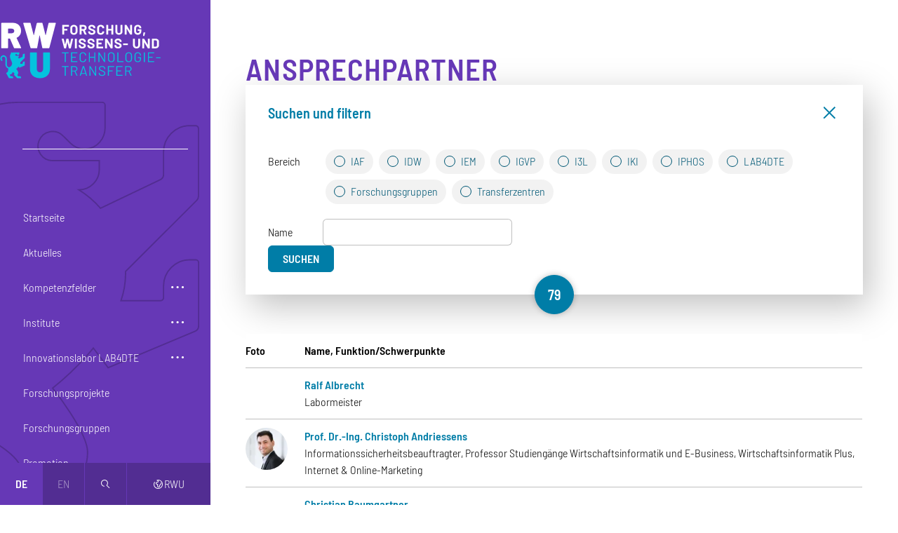

--- FILE ---
content_type: text/html; charset=UTF-8
request_url: https://forschung.rwu.de/ansprechpartner
body_size: 22154
content:
<!DOCTYPE html>
<html lang="de" dir="ltr" prefix="og: https://ogp.me/ns#">
  <head>
    <meta charset="utf-8" />
<script>var _paq = _paq || [];(function(){var u=(("https:" == document.location.protocol) ? "https://analytics.rwu.de/" : "https://analytics.rwu.de/");_paq.push(["setSiteId", "2"]);_paq.push(["setTrackerUrl", u+"matomo.php"]);_paq.push(["setDoNotTrack", 1]);_paq.push(["disableCookies"]);if (!window.matomo_search_results_active) {_paq.push(["trackPageView"]);}_paq.push(["setIgnoreClasses", ["no-tracking","colorbox"]]);_paq.push(["enableLinkTracking"]);var d=document,g=d.createElement("script"),s=d.getElementsByTagName("script")[0];g.type="text/javascript";g.defer=true;g.async=true;g.src=u+"matomo.js";s.parentNode.insertBefore(g,s);})();</script>
<meta name="description" content="Das Studienangebot der Hochschule Ravensburg-Weingarten University of Applied Sciences umfasst über 30 Bachelor- und Master-Studiengänge in den Bereichen Technik, Wirtschaft und Sozialwesen." />
<link rel="canonical" href="https://forschung.rwu.de/ansprechpartner" />
<meta name="referrer" content="strict-origin-when-cross-origin" />
<link rel="icon" href="https://forschung.rwu.de/themes/custom/rwu/favicon/favicon.ico" />
<link rel="icon" type="image/svg+xml" href="https://forschung.rwu.de/themes/custom/rwu/favicon/favicon.svg" />
<link rel="icon" sizes="16x16" href="https://forschung.rwu.de/themes/custom/rwu/favicon/favicon-16x16.png" />
<link rel="icon" sizes="32x32" href="https://forschung.rwu.de/themes/custom/rwu/favicon/favicon-32x32.png" />
<link rel="apple-touch-icon" sizes="180x180" href="https://forschung.rwu.de/themes/custom/rwu/favicon/apple-touch-icon.png" />
<meta property="og:site_name" content="RWU Forschung, Wissens- und Technologietransfer" />
<meta property="og:type" content="website" />
<meta property="og:url" content="https://forschung.rwu.de/ansprechpartner" />
<meta property="og:title" content="Ansprechpartner | RWU Forschung, Wissens- und Technologietransfer" />
<meta property="og:description" content="Das Studienangebot der Hochschule Ravensburg-Weingarten University of Applied Sciences umfasst über 30 Bachelor- und Master-Studiengänge in den Bereichen Technik, Wirtschaft und Sozialwesen." />
<meta property="og:image" content="https://forschung.rwu.de/themes/custom/rwu/images/og-image.jpg" />
<meta property="og:image:type" content="image/jpeg" />
<meta property="og:image:width" content="1200" />
<meta property="og:image:height" content="630" />
<meta name="twitter:card" content="summary_large_image" />
<meta name="theme-color" content="#6638b6" />
<link rel="manifest" href="https://forschung.rwu.de/themes/custom/rwu/favicon/site.webmanifest" crossorigin="use-credentials" />
<meta name="format-detection" content="telephone=no" />
<meta name="msapplication-config" content="https://forschung.rwu.de/themes/custom/rwu/favicon/browserconfig.xml" />
<meta name="msapplication-tilecolor" content="#6638b6" />
<meta name="Generator" content="Drupal 10 (https://www.drupal.org)" />
<meta name="MobileOptimized" content="width" />
<meta name="HandheldFriendly" content="true" />
<meta name="viewport" content="width=device-width, initial-scale=1.0" />
<link rel="alternate" hreflang="de" href="https://forschung.rwu.de/ansprechpartner" />

    <title>Ansprechpartner | RWU Forschung, Wissens- und Technologietransfer</title>
    <link rel="stylesheet" media="all" href="/sites/forschung/files/css/css_kgk9yc5oHIXY0z04gl_yIDr97Fcf8hM-rw6dV1cwHYg.css?delta=0&amp;language=de&amp;theme=forschung&amp;include=eJxFx0sOwzAIRdENOWFJFsivriMSKiC_3TfqpJOrc3nhq6pxgxP_PefbTQReBJnwiutjgVZfQ58N6tjgrMXPnbqasE6Rt46tl7gjsZJwoBwDZ9Cv82ptV3wB7wksfw" />
<link rel="stylesheet" media="all" href="/sites/forschung/files/css/css_qjK4G3GsBP1UxccyJyr1h1dCRiH5T1S9VQZIa-CqsXs.css?delta=1&amp;language=de&amp;theme=forschung&amp;include=eJxFx0sOwzAIRdENOWFJFsivriMSKiC_3TfqpJOrc3nhq6pxgxP_PefbTQReBJnwiutjgVZfQ58N6tjgrMXPnbqasE6Rt46tl7gjsZJwoBwDZ9Cv82ptV3wB7wksfw" />

    
  </head>
  <body>
        <a href="#main-content" class="visually-hidden focusable-fixed">
      Direkt zum Inhalt
    </a>
    <a href="#navbar" class="visually-hidden focusable-fixed">
      Direkt zur Hauptnavigation
    </a>
    <a href="#footer" class="visually-hidden focusable-fixed">
      Direkt zum Fußbereich
    </a>
    
      <div class="dialog-off-canvas-main-canvas" data-off-canvas-main-canvas>
      <aside class="sidebar closed d-print-none">
    <div class="content">
        <div id="block-forschung-branding" class="branding-block">
  
    
        <div class="navbar-brand">
      <a href="/" title="Zur Startseite"
         rel="home" aria-label="Logo: RWU Forschung, Wissens- und Technologietransfer - zur Startseite">
        <svg xmlns="http://www.w3.org/2000/svg" viewBox="0 0 992 332">
  <defs>
    <style>
      .cls-1 {
        fill: #fff;
      }
      .cls-2 {
        fill: #05c3de;
      }
    </style>
  </defs>
  <g class="logo-text">
    <path class="cls-1"
          d="M407.2109,24.5264a.9444.9444,0,0,1-.6914.2851H379.8672a.36.36,0,0,0-.4063.4073V37.8516a.3589.3589,0,0,0,.4063.4072h17.5234a.9734.9734,0,0,1,.9785.9785v7.9053a.9734.9734,0,0,1-.9785.9775H379.8672a.36.36,0,0,0-.4063.4082V71.0225a.9736.9736,0,0,1-.9785.9775h-9.5351a.9736.9736,0,0,1-.9785-.9775V15.9277a.9736.9736,0,0,1,.9785-.9775H406.52a.9738.9738,0,0,1,.9766.9775V23.834A.9427.9427,0,0,1,407.2109,24.5264Z"/>
    <path class="cls-1"
          d="M425.875,70.2881a18.75,18.75,0,0,1-7.5391-7.294,21.3067,21.3067,0,0,1-2.6894-10.7988v-17.44a20.9213,20.9213,0,0,1,2.6894-10.6768,18.5693,18.5693,0,0,1,7.5391-7.2129,25.9194,25.9194,0,0,1,22.4941,0,18.5563,18.5563,0,0,1,7.5391,7.2129,20.92,20.92,0,0,1,2.6895,10.6768v17.44a21.53,21.53,0,0,1-2.6895,10.84,18.3961,18.3961,0,0,1-7.5391,7.2939,23.7733,23.7733,0,0,1-11.2871,2.5674A23.3014,23.3014,0,0,1,425.875,70.2881Zm18.4609-10.1055a10.4192,10.4192,0,0,0,2.77-7.58v-17.93a10.6589,10.6589,0,0,0-2.7285-7.62,9.5637,9.5637,0,0,0-7.295-2.8935,9.46,9.46,0,0,0-7.2129,2.8935,10.6514,10.6514,0,0,0-2.73,7.62v17.93a10.5026,10.5026,0,0,0,2.73,7.58,9.5222,9.5222,0,0,0,7.2129,2.8526A9.6562,9.6562,0,0,0,444.3359,60.1826Z"/>
    <path class="cls-1"
          d="M500.8145,71.2666,490.627,48.6914a.528.528,0,0,0-.49-.3262h-7.58a.3593.3593,0,0,0-.4062.4073v22.25a.9738.9738,0,0,1-.9785.9775h-9.5352a.9738.9738,0,0,1-.9785-.9775V15.9277a.9738.9738,0,0,1,.9785-.9775h23.3086a19.1313,19.1313,0,0,1,9.17,2.1191,14.8708,14.8708,0,0,1,6.1114,6.03,18.42,18.42,0,0,1,2.16,9.0469,16.1153,16.1153,0,0,1-2.7715,9.4951,14.7553,14.7553,0,0,1-7.7422,5.582.3877.3877,0,0,0-.2441.5713l11.084,23.0645a1.2731,1.2731,0,0,1,.1621.4883q0,.6532-.8965.6523H501.9551A1.1493,1.1493,0,0,1,500.8145,71.2666ZM482.15,25.2188V39.1553a.36.36,0,0,0,.4062.4082h10.6778a7.8043,7.8043,0,0,0,5.582-2.0381,6.9513,6.9513,0,0,0,2.16-5.2979,7.0861,7.0861,0,0,0-2.16-5.3379,7.7151,7.7151,0,0,0-5.582-2.0781H482.5566A.36.36,0,0,0,482.15,25.2188Z"/>
    <path class="cls-1"
          d="M532.1094,70.5742a16.8265,16.8265,0,0,1-7.5391-5.95,15.56,15.56,0,0,1-2.6484-9.0058v-1.793a.9734.9734,0,0,1,.9785-.9775h9.291a.9736.9736,0,0,1,.9766.9775v1.2227a6.6588,6.6588,0,0,0,3.0156,5.5009,13.3645,13.3645,0,0,0,8.15,2.2412q4.3184,0,6.4394-1.833a5.7538,5.7538,0,0,0,2.1192-4.5234,4.5625,4.5625,0,0,0-1.3047-3.3008A11.5223,11.5223,0,0,0,548.043,50.77q-2.2441-1.018-7.1309-2.8125a69.8512,69.8512,0,0,1-9.2519-3.83,18.5739,18.5739,0,0,1-6.3555-5.3379,13.4059,13.4059,0,0,1-2.5684-8.3545,14.7,14.7,0,0,1,2.5274-8.5567,16.077,16.077,0,0,1,7.0078-5.624,25.684,25.684,0,0,1,10.3515-1.956,26.4524,26.4524,0,0,1,11.043,2.2,18.0273,18.0273,0,0,1,7.58,6.1534,15.7534,15.7534,0,0,1,2.7305,9.1689V33.043a.9753.9753,0,0,1-.9786.9785h-9.373a.9751.9751,0,0,1-.9785-.9785v-.6524a7.403,7.403,0,0,0-2.8106-5.8271,11.4744,11.4744,0,0,0-7.7011-2.4043,9.7564,9.7564,0,0,0-5.9922,1.63,5.31,5.31,0,0,0-2.1582,4.4834,4.8919,4.8919,0,0,0,1.2617,3.4228,11.08,11.08,0,0,0,3.75,2.4854q2.4843,1.1,7.7012,2.9746a96.6267,96.6267,0,0,1,9.0879,3.749,18.122,18.122,0,0,1,5.9492,4.85,12.722,12.722,0,0,1,2.6484,8.3535A14.5907,14.5907,0,0,1,558.76,68.21q-5.6222,4.4429-15.24,4.4423A29.0029,29.0029,0,0,1,532.1094,70.5742Z"/>
    <path class="cls-1"
          d="M584.5938,70.166a17.8311,17.8311,0,0,1-7.4161-6.9678,20.1867,20.1867,0,0,1-2.6093-10.35V34.0215a20.19,20.19,0,0,1,2.6093-10.3506,17.5771,17.5771,0,0,1,7.4161-6.9277,24.3158,24.3158,0,0,1,11.166-2.4453,24.9222,24.9222,0,0,1,11.0429,2.3232,17.5281,17.5281,0,0,1,7.4161,6.6016,18.4251,18.4251,0,0,1,2.6484,9.9013q0,.734-.9766.8975l-9.5371.57h-.1621q-.8145,0-.8144-.8965a9.2869,9.2869,0,0,0-2.65-6.9277,9.5023,9.5023,0,0,0-6.9668-2.6084,9.6161,9.6161,0,0,0-7.0508,2.6084,9.2857,9.2857,0,0,0-2.6485,6.9277V53.3369a9.179,9.179,0,0,0,2.6485,6.8457A9.6115,9.6115,0,0,0,595.76,62.79a9.4976,9.4976,0,0,0,6.9668-2.6074,9.18,9.18,0,0,0,2.65-6.8457q0-.8964.9765-.8965l9.5371.4073a1.03,1.03,0,0,1,.6914.2441.737.737,0,0,1,.2852.57,18.635,18.635,0,0,1-2.6484,9.9434,17.701,17.701,0,0,1-7.4161,6.6826A24.5446,24.5446,0,0,1,595.76,72.6523,23.97,23.97,0,0,1,584.5938,70.166Z"/>
    <path class="cls-1"
          d="M659.125,15.2354a.9431.9431,0,0,1,.6934-.2852h9.5351a.9736.9736,0,0,1,.9785.9775V71.0225a.9736.9736,0,0,1-.9785.9775h-9.5351a.9738.9738,0,0,1-.9786-.9775V48.5283a.3613.3613,0,0,0-.4082-.4082H640.42a.36.36,0,0,0-.4062.4082V71.0225a.9738.9738,0,0,1-.9785.9775H629.5a.9736.9736,0,0,1-.9785-.9775V15.9277A.9736.9736,0,0,1,629.5,14.95h9.5352a.9738.9738,0,0,1,.9785.9775V37.8516a.3588.3588,0,0,0,.4062.4072h18.0117a.36.36,0,0,0,.4082-.4072V15.9277A.94.94,0,0,1,659.125,15.2354Z"/>
    <path class="cls-1"
          d="M692.6211,70.207a17.9764,17.9764,0,0,1-7.416-6.8867,19.5659,19.5659,0,0,1-2.6485-10.2285V15.9277a.9738.9738,0,0,1,.9766-.9775h9.5352a.9738.9738,0,0,1,.9785.9775V53.1738a9.6229,9.6229,0,1,0,19.2343,0V15.9277a.9738.9738,0,0,1,.9786-.9775h9.5351a.9736.9736,0,0,1,.9785.9775V53.0918a19.5849,19.5849,0,0,1-2.65,10.2285,17.9758,17.9758,0,0,1-7.416,6.8867,26.1576,26.1576,0,0,1-22.0859,0Z"/>
    <path class="cls-1"
          d="M770.5332,15.2354a.9494.9494,0,0,1,.6934-.2852h9.5351a.9736.9736,0,0,1,.9785.9775V71.0225a.9736.9736,0,0,1-.9785.9775h-9.209a1.1658,1.1658,0,0,1-1.1406-.6523L749.3027,36.4658c-.1093-.1631-.2168-.23-.3261-.2031s-.1621.1494-.1621.3662l.1621,34.3936A.9738.9738,0,0,1,748,72h-9.5371a.9738.9738,0,0,1-.9766-.9775V15.9277a.9738.9738,0,0,1,.9766-.9775h9.2109a1.1718,1.1718,0,0,1,1.1407.6514l21.0273,34.72c.1074.1631.2168.2314.3262.2031.1074-.0264.1621-.1484.1621-.3662l-.0821-34.23A.9473.9473,0,0,1,770.5332,15.2354Z"/>
    <path class="cls-1"
          d="M803.9082,70.126a18.2859,18.2859,0,0,1-7.457-7.05,20.3272,20.3272,0,0,1-2.65-10.4737V34.3467a20.5467,20.5467,0,0,1,2.65-10.5127,17.9371,17.9371,0,0,1,7.457-7.05,25.8692,25.8692,0,0,1,22.0449-.041,18.556,18.556,0,0,1,7.416,6.6416,17.1358,17.1358,0,0,1,2.65,9.332v.57a.9734.9734,0,0,1-.9785.9785h-9.5351a.9736.9736,0,0,1-.9786-.9785V33.043a8.52,8.52,0,0,0-2.6074-6.3164,10.5479,10.5479,0,0,0-13.9785.163,9.812,9.812,0,0,0-2.6484,7.1319V52.9287a9.4217,9.4217,0,0,0,2.8535,7.1318,10.058,10.058,0,0,0,7.2519,2.73,9.82,9.82,0,0,0,6.7657-2.2412,7.9,7.9,0,0,0,2.5254-6.2343v-3.667a.36.36,0,0,0-.4063-.4082h-9.1289a.977.977,0,0,1-.9785-.9776v-7.498a.9768.9768,0,0,1,.9785-.9785H835.041a.9734.9734,0,0,1,.9785.9785V52.5215A21.3193,21.3193,0,0,1,833.41,63.2793a17.2349,17.2349,0,0,1-7.375,6.9687,24.2178,24.2178,0,0,1-11.043,2.4043A23.4731,23.4731,0,0,1,803.9082,70.126Z"/>
    <path class="cls-1"
          d="M846.207,78.9277,848.8965,60.02a.92.92,0,0,1,1.0605-.8965H858.27c.7051,0,.9785.3536.8145,1.06l-5.0528,18.9893a1.0729,1.0729,0,0,1-1.1406.8154h-5.7871C846.4512,79.9873,846.1523,79.6328,846.207,78.9277Z"/>
    <path class="cls-1"
          d="M379.4609,152.3848,365.0352,97.21l-.0821-.3262q0-.734.8965-.7334H375.957a1.0239,1.0239,0,0,1,1.0586.8144l7.7422,33.1709c.0547.2178.1348.3262.2442.3262s.1894-.1084.2441-.3262l7.498-33.0888a1.0466,1.0466,0,0,1,1.0606-.8965h9.8613a1.0731,1.0731,0,0,1,1.1406.8144l8.15,33.1709c.0528.1631.1348.2588.2442.2852.1093.0283.1894-.0674.2441-.2852l7.4981-33.0888a1.0451,1.0451,0,0,1,1.06-.8965h9.6172q1.14,0,.8965,1.06L419.15,152.3848a1.072,1.072,0,0,1-1.1406.8154h-9.6973a1.0234,1.0234,0,0,1-1.06-.8154L398.94,117.0957c-.0547-.2168-.1368-.3262-.2442-.3262-.1094,0-.1914.1094-.2461.3262l-7.7422,35.208a.9752.9752,0,0,1-1.0586.8965h-9.0468A1.0721,1.0721,0,0,1,379.4609,152.3848Z"/>
    <path class="cls-1"
          d="M442.99,152.915a.9349.9349,0,0,1-.2851-.6923V97.1279a.9734.9734,0,0,1,.9765-.9775h9.5372a.9734.9734,0,0,1,.9765.9775v55.0948a.9736.9736,0,0,1-.9765.9775h-9.5372A.9347.9347,0,0,1,442.99,152.915Z"/>
    <path class="cls-1"
          d="M475.5469,151.7744a16.81,16.81,0,0,1-7.5371-5.95,15.5462,15.5462,0,0,1-2.65-9.0058v-1.793a.9768.9768,0,0,1,.9785-.9775h9.291a.9734.9734,0,0,1,.9785.9775v1.2226a6.6541,6.6541,0,0,0,3.0156,5.501,13.3607,13.3607,0,0,0,8.15,2.2412q4.3184,0,6.4375-1.833a5.7538,5.7538,0,0,0,2.1192-4.5234,4.5625,4.5625,0,0,0-1.3047-3.3008,11.5235,11.5235,0,0,0-3.5449-2.3633q-2.2413-1.018-7.1309-2.8125a69.8073,69.8073,0,0,1-9.25-3.83,18.5613,18.5613,0,0,1-6.3574-5.3378,13.4166,13.4166,0,0,1-2.5664-8.3545,14.713,14.713,0,0,1,2.5254-8.5567,16.0831,16.0831,0,0,1,7.01-5.624,25.6746,25.6746,0,0,1,10.35-1.9561,26.4684,26.4684,0,0,1,11.045,2.2,18.0212,18.0212,0,0,1,7.5781,6.1534,15.74,15.74,0,0,1,2.7305,9.1689v1.2227a.9755.9755,0,0,1-.9786.9785h-9.371a.9755.9755,0,0,1-.9786-.9785v-.6524a7.405,7.405,0,0,0-2.8125-5.8271,11.4708,11.4708,0,0,0-7.7011-2.4043,9.7506,9.7506,0,0,0-5.99,1.63,5.312,5.312,0,0,0-2.16,4.4834,4.8848,4.8848,0,0,0,1.2636,3.4228,11.0886,11.0886,0,0,0,3.7481,2.4854q2.4873,1.1,7.7031,2.9746a96.34,96.34,0,0,1,9.086,3.749,18.1483,18.1483,0,0,1,5.9511,4.85,12.7324,12.7324,0,0,1,2.6485,8.3535,14.5959,14.5959,0,0,1-5.6231,12.1026q-5.625,4.4428-15.2422,4.4423A29.01,29.01,0,0,1,475.5469,151.7744Z"/>
    <path class="cls-1"
          d="M527.2988,151.7744a16.8267,16.8267,0,0,1-7.539-5.95,15.5589,15.5589,0,0,1-2.6485-9.0058v-1.793a.9736.9736,0,0,1,.9785-.9775h9.2911a.9734.9734,0,0,1,.9765.9775v1.2226a6.6591,6.6591,0,0,0,3.0156,5.501,13.3647,13.3647,0,0,0,8.15,2.2412q4.3183,0,6.4395-1.833a5.7537,5.7537,0,0,0,2.1191-4.5234,4.5621,4.5621,0,0,0-1.3047-3.3008,11.521,11.521,0,0,0-3.5449-2.3633q-2.2441-1.018-7.1308-2.8125a69.8387,69.8387,0,0,1-9.252-3.83,18.5735,18.5735,0,0,1-6.3555-5.3378,13.4059,13.4059,0,0,1-2.5683-8.3545,14.7,14.7,0,0,1,2.5273-8.5567,16.0776,16.0776,0,0,1,7.0078-5.624,25.6845,25.6845,0,0,1,10.3516-1.9561,26.4531,26.4531,0,0,1,11.043,2.2,18.0263,18.0263,0,0,1,7.58,6.1534,15.7532,15.7532,0,0,1,2.7305,9.1689v1.2227a.9753.9753,0,0,1-.9785.9785h-9.373a.9755.9755,0,0,1-.9786-.9785v-.6524a7.4029,7.4029,0,0,0-2.8105-5.8271,11.4745,11.4745,0,0,0-7.7012-2.4043,9.7566,9.7566,0,0,0-5.9922,1.63,5.31,5.31,0,0,0-2.1582,4.4834,4.8924,4.8924,0,0,0,1.2617,3.4228,11.08,11.08,0,0,0,3.75,2.4854q2.4844,1.1,7.7012,2.9746a96.6267,96.6267,0,0,1,9.0879,3.749,18.1209,18.1209,0,0,1,5.9492,4.85,12.7215,12.7215,0,0,1,2.6485,8.3535,14.5908,14.5908,0,0,1-5.6231,12.1026q-5.622,4.4428-15.24,4.4423A29.0035,29.0035,0,0,1,527.2988,151.7744Z"/>
    <path class="cls-1"
          d="M610.2246,105.7266a.9458.9458,0,0,1-.6934.2851H582.7988a.36.36,0,0,0-.4062.4072v12.6329a.3588.3588,0,0,0,.4062.4072h17.5235a.9736.9736,0,0,1,.9785.9785v7.9053a.9736.9736,0,0,1-.9785.9775H582.7988a.36.36,0,0,0-.4062.4082v13.2031a.3589.3589,0,0,0,.4062.4073h26.7324a.9736.9736,0,0,1,.9786.9775v7.9063a.9738.9738,0,0,1-.9786.9775H571.8789a.9736.9736,0,0,1-.9785-.9775V97.1279a.9734.9734,0,0,1,.9785-.9775h37.6523a.9736.9736,0,0,1,.9786.9775v7.9063A.9427.9427,0,0,1,610.2246,105.7266Z"/>
    <path class="cls-1"
          d="M654.8047,96.4355a.9432.9432,0,0,1,.6933-.2851h9.5352a.9736.9736,0,0,1,.9766.9775v55.0948a.9738.9738,0,0,1-.9766.9775h-9.2109a1.1659,1.1659,0,0,1-1.1407-.6523L633.5742,117.666c-.1094-.1631-.2187-.23-.3262-.2031q-.164.0409-.164.3662l.164,34.3936a.9736.9736,0,0,1-.9785.9775h-9.5351a.9736.9736,0,0,1-.9785-.9775V97.1279a.9734.9734,0,0,1,.9785-.9775h9.209a1.1681,1.1681,0,0,1,1.1406.6514l21.0273,34.72c.1094.1631.2168.2314.3262.2031q.1641-.04.1641-.3662l-.0821-34.23A.94.94,0,0,1,654.8047,96.4355Z"/>
    <path class="cls-1"
          d="M687.3633,151.7744a16.8265,16.8265,0,0,1-7.5391-5.95,15.56,15.56,0,0,1-2.6484-9.0058v-1.793a.9734.9734,0,0,1,.9785-.9775h9.291a.9736.9736,0,0,1,.9766.9775v1.2226a6.6588,6.6588,0,0,0,3.0156,5.501,13.3645,13.3645,0,0,0,8.15,2.2412q4.3184,0,6.4394-1.833a5.7535,5.7535,0,0,0,2.1192-4.5234,4.5625,4.5625,0,0,0-1.3047-3.3008,11.5223,11.5223,0,0,0-3.5449-2.3633q-2.2442-1.018-7.1309-2.8125a69.8369,69.8369,0,0,1-9.2519-3.83,18.5725,18.5725,0,0,1-6.3555-5.3378,13.4059,13.4059,0,0,1-2.5684-8.3545,14.7,14.7,0,0,1,2.5274-8.5567,16.077,16.077,0,0,1,7.0078-5.624A25.6842,25.6842,0,0,1,697.877,95.498a26.4523,26.4523,0,0,1,11.0429,2.2,18.0273,18.0273,0,0,1,7.58,6.1534,15.7532,15.7532,0,0,1,2.7305,9.1689v1.2227a.9755.9755,0,0,1-.9785.9785h-9.3731a.9753.9753,0,0,1-.9785-.9785v-.6524a7.403,7.403,0,0,0-2.8106-5.8271,11.4744,11.4744,0,0,0-7.7011-2.4043,9.7564,9.7564,0,0,0-5.9922,1.63,5.31,5.31,0,0,0-2.1582,4.4834,4.8919,4.8919,0,0,0,1.2617,3.4228,11.08,11.08,0,0,0,3.75,2.4854q2.4843,1.1,7.7012,2.9746a96.6267,96.6267,0,0,1,9.0879,3.749,18.122,18.122,0,0,1,5.9492,4.85,12.722,12.722,0,0,1,2.6484,8.3535,14.5907,14.5907,0,0,1-5.623,12.1026q-5.6222,4.4428-15.24,4.4423A29.0029,29.0029,0,0,1,687.3633,151.7744Z"/>
    <path class="cls-1"
          d="M728.6426,133.7627a.9389.9389,0,0,1-.2852-.6934v-7.9052a.9738.9738,0,0,1,.9785-.9776h26.65a.9738.9738,0,0,1,.9766.9776v7.9052a.9738.9738,0,0,1-.9766.9786h-26.65A.94.94,0,0,1,728.6426,133.7627Z"/>
    <path class="cls-1"
          d="M796.7754,151.4072a17.9758,17.9758,0,0,1-7.416-6.8867,19.5659,19.5659,0,0,1-2.6485-10.2285V97.1279a.9736.9736,0,0,1,.9766-.9775h9.5352a.9736.9736,0,0,1,.9785.9775V134.374a9.6229,9.6229,0,1,0,19.2343,0V97.1279a.9736.9736,0,0,1,.9786-.9775h9.5351a.9734.9734,0,0,1,.9785.9775V134.292a19.5849,19.5849,0,0,1-2.65,10.2285,17.9758,17.9758,0,0,1-7.416,6.8867,26.1576,26.1576,0,0,1-22.0859,0Z"/>
    <path class="cls-1"
          d="M874.69,96.4355a.9432.9432,0,0,1,.6933-.2851h9.5352a.9734.9734,0,0,1,.9765.9775v55.0948a.9736.9736,0,0,1-.9765.9775h-9.211a1.1658,1.1658,0,0,1-1.1406-.6523L853.459,117.666c-.1094-.1631-.2188-.23-.3262-.2031q-.1641.0409-.164.3662l.164,34.3936a.9736.9736,0,0,1-.9785.9775h-9.5352a.9738.9738,0,0,1-.9785-.9775V97.1279a.9736.9736,0,0,1,.9785-.9775h9.209a1.1681,1.1681,0,0,1,1.1407.6514l21.0273,34.72c.1094.1631.2168.2314.3262.2031q.1639-.04.164-.3662l-.082-34.23A.94.94,0,0,1,874.69,96.4355Z"/>
    <path class="cls-1"
          d="M898.8945,152.915a.9349.9349,0,0,1-.2851-.6923V97.1279a.9734.9734,0,0,1,.9785-.9775h20.375A25.0135,25.0135,0,0,1,930.68,98.31a16.6881,16.6881,0,0,1,7.1308,6.0722,16.3078,16.3078,0,0,1,2.5274,9.0459v22.4942a16.3133,16.3133,0,0,1-2.5274,9.0469A16.6732,16.6732,0,0,1,930.68,151.04a24.9838,24.9838,0,0,1-10.7168,2.16h-20.375A.936.936,0,0,1,898.8945,152.915Zm11.6133-9.5761h9.8633a7.8608,7.8608,0,0,0,6.07-2.5264,9.9006,9.9006,0,0,0,2.4043-6.7646V115.3027a9.6048,9.6048,0,0,0-2.3223-6.7646,8.06,8.06,0,0,0-6.2343-2.5264h-9.7813a.36.36,0,0,0-.4062.4072v36.5127A.3589.3589,0,0,0,910.5078,143.3389Z"/>
    <path class="cls-2"
          d="M405.8672,178.165V181.67a.7216.7216,0,0,1-.8164.8155H389.0781a.2876.2876,0,0,0-.3261.3251V233.585a.721.721,0,0,1-.8145.8154h-4.1582a.72.72,0,0,1-.8145-.8154V182.8105a.2884.2884,0,0,0-.3261-.3251H367.3164a.72.72,0,0,1-.8144-.8155V178.165a.72.72,0,0,1,.8144-.8144h37.7344A.7216.7216,0,0,1,405.8672,178.165Z"/>
    <path class="cls-2"
          d="M456.3945,182.4033H426.4023a.2888.2888,0,0,0-.3261.3262V202.86a.2876.2876,0,0,0,.3261.3251H447.43a.7206.7206,0,0,1,.8144.8155v3.4228a.72.72,0,0,1-.8144.8155H426.4023a.2884.2884,0,0,0-.3261.3252v20.457a.2884.2884,0,0,0,.3261.3262h29.9922a.72.72,0,0,1,.8145.8144v3.4229a.72.72,0,0,1-.8145.8154h-35.289a.72.72,0,0,1-.8145-.8154v-55.42a.72.72,0,0,1,.8145-.8144h35.289a.72.72,0,0,1,.8145.8144v3.4239A.72.72,0,0,1,456.3945,182.4033Z"/>
    <path class="cls-2"
          d="M480.1934,232.8926a16.3005,16.3005,0,0,1-6.7246-6.3574,18.4613,18.4613,0,0,1-2.4043-9.4942V194.6279a18.09,18.09,0,0,1,2.4043-9.372,16.3983,16.3983,0,0,1,6.7246-6.3164,21.4731,21.4731,0,0,1,10.0234-2.2413,21.8072,21.8072,0,0,1,10.0254,2.2,16.316,16.316,0,0,1,6.7226,6.1944,17.5028,17.5028,0,0,1,2.4043,9.21.8741.8741,0,0,1-.2441.6514.7811.7811,0,0,1-.57.2451l-4.1563.2442q-.8143,0-.8144-.7334v-.2442a12.1263,12.1263,0,0,0-3.668-9.251,15.2392,15.2392,0,0,0-19.3965.0411,12.1558,12.1558,0,0,0-3.6679,9.21v22.8194a12.1528,12.1528,0,0,0,3.6679,9.21,15.2409,15.2409,0,0,0,19.3965.04,12.12,12.12,0,0,0,3.668-9.25v-.1631q0-.7324.8144-.7334l4.1563.2451q.8145,0,.8144.7334a17.8661,17.8661,0,0,1-2.4043,9.331,16.2185,16.2185,0,0,1-6.7226,6.2354,21.8072,21.8072,0,0,1-10.0254,2.2A21.45,21.45,0,0,1,480.1934,232.8926Z"/>
    <path class="cls-2"
          d="M558.84,177.3506h4.1563a.7216.7216,0,0,1,.8164.8144v55.42a.7215.7215,0,0,1-.8164.8154H558.84a.72.72,0,0,1-.8144-.8154v-25.02a.2885.2885,0,0,0-.3262-.3252h-25.998a.2877.2877,0,0,0-.3262.3252V233.585a.721.721,0,0,1-.8145.8154h-4.1582a.72.72,0,0,1-.8144-.8154v-55.42a.72.72,0,0,1,.8144-.8144h4.1582a.721.721,0,0,1,.8145.8144V202.86a.2869.2869,0,0,0,.3262.3251h25.998a.2877.2877,0,0,0,.3262-.3251V178.165A.72.72,0,0,1,558.84,177.3506Z"/>
    <path class="cls-2"
          d="M616.9492,177.3506h4.1563a.72.72,0,0,1,.8144.8144v55.42a.72.72,0,0,1-.8144.8154h-4.0743a1.1813,1.1813,0,0,1-.9785-.57l-27.791-45.2324c-.0547-.1631-.1367-.2305-.2441-.2041-.1094.0283-.1641.122-.1641.2851l.082,44.9063a.7209.7209,0,0,1-.8144.8154h-4.1582a.72.72,0,0,1-.8145-.8154v-55.42a.72.72,0,0,1,.8145-.8144h4.0762a1.1885,1.1885,0,0,1,.9785.57l27.791,45.2324c.0527.1631.1348.2315.2441.2041.1075-.0273.1621-.122.1621-.2851l-.08-44.9073A.72.72,0,0,1,616.9492,177.3506Z"/>
    <path class="cls-2"
          d="M647.918,232.6885a16.6848,16.6848,0,0,1-6.8047-6.6416,19.8649,19.8649,0,0,1-2.4043-9.9024V195.6064a19.8645,19.8645,0,0,1,2.4043-9.9023,16.7,16.7,0,0,1,6.8047-6.6426,21.2146,21.2146,0,0,1,10.1875-2.3633,21.4517,21.4517,0,0,1,10.2285,2.3633,16.6383,16.6383,0,0,1,6.8457,6.6426,19.8645,19.8645,0,0,1,2.4043,9.9023v20.5381a19.8649,19.8649,0,0,1-2.4043,9.9024,16.6237,16.6237,0,0,1-6.8457,6.6416,21.43,21.43,0,0,1-10.2285,2.3642A21.1931,21.1931,0,0,1,647.918,232.6885Zm20.1308-6.3565a13.4448,13.4448,0,0,0,3.75-9.9433V195.5244a13.586,13.586,0,0,0-3.75-9.9834,14.8311,14.8311,0,0,0-19.8047,0,13.5771,13.5771,0,0,0-3.748,9.9834v20.8643a14.0107,14.0107,0,0,0,23.5527,9.9433Z"/>
    <path class="cls-2"
          d="M694.4551,233.585v-55.42a.72.72,0,0,1,.8144-.8144h4.1563a.72.72,0,0,1,.8144.8144v50.8565a.2885.2885,0,0,0,.3262.3262h28.7695a.7216.7216,0,0,1,.8164.8144v3.4229a.7215.7215,0,0,1-.8164.8154H695.27A.72.72,0,0,1,694.4551,233.585Z"/>
    <path class="cls-2"
          d="M751.1777,232.6885a16.6855,16.6855,0,0,1-6.8047-6.6416,19.8649,19.8649,0,0,1-2.4042-9.9024V195.6064a19.8645,19.8645,0,0,1,2.4042-9.9023,16.7,16.7,0,0,1,6.8047-6.6426,21.2151,21.2151,0,0,1,10.1875-2.3633,21.4519,21.4519,0,0,1,10.2286,2.3633,16.6383,16.6383,0,0,1,6.8457,6.6426,19.8645,19.8645,0,0,1,2.4043,9.9023v20.5381a19.8649,19.8649,0,0,1-2.4043,9.9024,16.6237,16.6237,0,0,1-6.8457,6.6416,21.43,21.43,0,0,1-10.2286,2.3642A21.1937,21.1937,0,0,1,751.1777,232.6885Zm20.1309-6.3565a13.4452,13.4452,0,0,0,3.75-9.9433V195.5244a13.5864,13.5864,0,0,0-3.75-9.9834,14.8311,14.8311,0,0,0-19.8047,0,13.5771,13.5771,0,0,0-3.748,9.9834v20.8643a14.0107,14.0107,0,0,0,23.5527,9.9433Z"/>
    <path class="cls-2"
          d="M805.0488,232.8115a16.375,16.375,0,0,1-6.7226-6.3164,18.0868,18.0868,0,0,1-2.4043-9.373V194.6279a18.0906,18.0906,0,0,1,2.4043-9.372,16.3937,16.3937,0,0,1,6.7226-6.3164,21.4757,21.4757,0,0,1,10.0254-2.2413,21.8583,21.8583,0,0,1,9.9824,2.2,16.0712,16.0712,0,0,1,6.7246,6.1534,17.0549,17.0549,0,0,1,2.3633,8.9248v1.06a.72.72,0,0,1-.8144.8145h-4.1563a.72.72,0,0,1-.8164-.8145v-.9785a11.6647,11.6647,0,0,0-3.625-8.8828q-3.63-3.4233-9.6582-3.4238a13.4562,13.4562,0,0,0-9.6992,3.5049,12.1559,12.1559,0,0,0-3.668,9.21v22.8194a12.0167,12.0167,0,0,0,3.75,9.21,13.8546,13.8546,0,0,0,9.8614,3.5039q5.9472,0,9.4941-3.26a11.2716,11.2716,0,0,0,3.5449-8.7207v-7.4161a.2888.2888,0,0,0-.3262-.3261h-11.98a.72.72,0,0,1-.8145-.8155v-3.4228a.72.72,0,0,1,.8145-.8145H833.33a.72.72,0,0,1,.8144.8145v10.5137q0,8.7216-5.1757,13.61-5.1768,4.8912-13.8946,4.8906A21.4524,21.4524,0,0,1,805.0488,232.8115Z"/>
    <path class="cls-2"
          d="M850.9336,233.585v-55.42a.72.72,0,0,1,.8144-.8144h4.1582a.721.721,0,0,1,.8145.8144v55.42a.721.721,0,0,1-.8145.8154H851.748A.72.72,0,0,1,850.9336,233.585Z"/>
    <path class="cls-2"
          d="M911.4062,182.4033H881.4141a.2881.2881,0,0,0-.3262.3262V202.86a.2869.2869,0,0,0,.3262.3251h21.0273a.7214.7214,0,0,1,.8145.8155v3.4228a.721.721,0,0,1-.8145.8155H881.4141a.2877.2877,0,0,0-.3262.3252v20.457a.2877.2877,0,0,0,.3262.3262h29.9921a.721.721,0,0,1,.8145.8144v3.4229a.721.721,0,0,1-.8145.8154h-35.291a.72.72,0,0,1-.8144-.8154v-55.42a.72.72,0,0,1,.8144-.8144h35.291a.721.721,0,0,1,.8145.8144v3.4239A.7206.7206,0,0,1,911.4062,182.4033Z"/>
    <path class="cls-2"
          d="M923.3848,210.7656v-3.4228a.7206.7206,0,0,1,.8144-.8155h24.125a.7206.7206,0,0,1,.8145.8155v3.4228a.72.72,0,0,1-.8145.8145h-24.125A.72.72,0,0,1,923.3848,210.7656Z"/>
    <path class="cls-2"
          d="M405.8672,259.3643v3.5048a.7216.7216,0,0,1-.8164.8155H389.0781a.2877.2877,0,0,0-.3261.3252v50.7744a.721.721,0,0,1-.8145.8154h-4.1582a.72.72,0,0,1-.8145-.8154V264.01a.2884.2884,0,0,0-.3261-.3252H367.3164a.72.72,0,0,1-.8144-.8155v-3.5048a.72.72,0,0,1,.8144-.8145h37.7344A.7217.7217,0,0,1,405.8672,259.3643Z"/>
    <path class="cls-2"
          d="M452.5645,315.0293,440.584,289.7637a.3214.3214,0,0,0-.3262-.2442H426.4023a.2888.2888,0,0,0-.3261.3262v24.9385a.72.72,0,0,1-.8145.8154h-4.1562a.72.72,0,0,1-.8145-.8154v-55.42a.72.72,0,0,1,.8145-.8145h21.1093a15.245,15.245,0,0,1,11.3282,4.36,16.9491,16.9491,0,0,1,1.2226,21.0673,13.9639,13.9639,0,0,1-8.3945,5.1348c-.2188.1094-.2734.2441-.1641.4072l12.2246,25.1026a.9022.9022,0,0,1,.0821.4072c0,.3809-.2168.57-.6524.57H453.543A.955.955,0,0,1,452.5645,315.0293Zm-26.4883-51.1006v20.6192a.2884.2884,0,0,0,.3261.3261h15.16a10.0658,10.0658,0,0,0,10.5937-10.5947,10.5,10.5,0,0,0-2.9335-7.7022,10.2853,10.2853,0,0,0-7.66-2.9746h-15.16A.2888.2888,0,0,0,426.0762,263.9287Z"/>
    <path class="cls-2"
          d="M509.2891,314.9473l-3.2618-10.2686a.318.318,0,0,0-.3242-.2441H481.334a.3173.3173,0,0,0-.3262.2441l-3.26,10.2686a.9516.9516,0,0,1-.9785.6523h-4.4c-.6,0-.8144-.2978-.6523-.8965l18.0117-55.5019a.95.95,0,0,1,.9785-.6514h5.541a.9533.9533,0,0,1,.9786.6514l18.0918,55.5019.082.3262q0,.5713-.7324.57h-4.4024A.9477.9477,0,0,1,509.2891,314.9473ZM482.6777,299.585a.3923.3923,0,0,0,.2852.122H503.99a.3891.3891,0,0,0,.2852-.122.2249.2249,0,0,0,.041-.2852l-10.5937-33.2519a.2654.2654,0,0,0-.2461-.1631.2608.2608,0,0,0-.2442.1631L482.6387,299.3A.2245.2245,0,0,0,482.6777,299.585Z"/>
    <path class="cls-2"
          d="M563.9746,258.55h4.1563a.721.721,0,0,1,.8144.8145v55.42a.7209.7209,0,0,1-.8144.8154h-4.0762a1.1755,1.1755,0,0,1-.9766-.57l-27.7929-45.2324c-.0547-.1631-.1348-.2305-.2442-.2041-.1094.0283-.1621.122-.1621.2851l.08,44.9063a.72.72,0,0,1-.8145.8154h-4.1562a.72.72,0,0,1-.8145-.8154v-55.42a.72.72,0,0,1,.8145-.8145h4.0742a1.1833,1.1833,0,0,1,.9785.57l27.791,45.2324c.0547.1631.1348.2315.2461.2041.1074-.0273.1621-.122.1621-.2851l-.082-44.9072A.7209.7209,0,0,1,563.9746,258.55Z"/>
    <path class="cls-2"
          d="M589.4414,312.0947a13.3372,13.3372,0,0,1-5.3379-11.084v-2.5263a.72.72,0,0,1,.8145-.8145h3.9941a.72.72,0,0,1,.8145.8145v2.2011a9.0368,9.0368,0,0,0,3.9121,7.62q3.914,2.8931,10.84,2.8925,6.2754,0,9.5352-2.6484a8.621,8.621,0,0,0,3.26-7.05,7.9859,7.9859,0,0,0-1.5078-4.89,14.85,14.85,0,0,0-4.6445-3.8311,81.9343,81.9343,0,0,0-8.8438-4.1563,94.5985,94.5985,0,0,1-9.4941-4.2783,15.96,15.96,0,0,1-5.4609-4.7275,12.1913,12.1913,0,0,1-2.0782-7.294q0-6.8466,4.7676-10.6357,4.77-3.79,13.0821-3.79,9.0468,0,14.2617,4.2382a13.7687,13.7687,0,0,1,5.2168,11.2471v1.793a.7209.7209,0,0,1-.8164.8144h-4.0743a.72.72,0,0,1-.8144-.8144V273.709a9.536,9.536,0,0,0-3.709-7.7432q-3.709-3.0132-10.3086-3.0156-5.7891,0-8.8848,2.3643a8.09,8.09,0,0,0-3.0957,6.8457,7.5951,7.5951,0,0,0,1.5059,4.85,12.6837,12.6837,0,0,0,4.32,3.3408q2.8125,1.4268,8.68,3.709a79.2138,79.2138,0,0,1,9.5762,4.5634,19.1288,19.1288,0,0,1,5.8691,5.1758,12.2738,12.2738,0,0,1,2.24,7.4571,13.3128,13.3128,0,0,1-5.0527,10.9209q-5.0536,4.0765-14.0176,4.0752Q594.7793,316.252,589.4414,312.0947Z"/>
    <path class="cls-2"
          d="M674.4062,263.6025h-29.91a.2881.2881,0,0,0-.3262.3262V284.06a.287.287,0,0,0,.3262.3252h20.9453a.7206.7206,0,0,1,.8145.8154v3.4228a.72.72,0,0,1-.8145.8155H644.4961a.2877.2877,0,0,0-.3262.3252v25.0205a.7209.7209,0,0,1-.8144.8154h-4.1582a.72.72,0,0,1-.8145-.8154v-55.42a.72.72,0,0,1,.8145-.8145h35.2089a.72.72,0,0,1,.8145.8145v3.4238A.72.72,0,0,1,674.4062,263.6025Z"/>
    <path class="cls-2"
          d="M724.0391,263.6025H694.0469a.2881.2881,0,0,0-.3262.3262V284.06a.287.287,0,0,0,.3262.3252h21.0273a.7214.7214,0,0,1,.8145.8154v3.4228a.721.721,0,0,1-.8145.8155H694.0469a.2877.2877,0,0,0-.3262.3252v20.457a.2877.2877,0,0,0,.3262.3262h29.9922a.721.721,0,0,1,.8144.8144v3.4229a.7209.7209,0,0,1-.8144.8154H688.748a.72.72,0,0,1-.8144-.8154v-55.42a.72.72,0,0,1,.8144-.8145h35.2911a.721.721,0,0,1,.8144.8145v3.4238A.7206.7206,0,0,1,724.0391,263.6025Z"/>
    <path class="cls-2"
          d="M772.7754,315.0293l-11.9805-25.2656a.3213.3213,0,0,0-.3261-.2442H746.6133a.2889.2889,0,0,0-.3262.3262v24.9385a.72.72,0,0,1-.8144.8154h-4.1563a.72.72,0,0,1-.8144-.8154v-55.42a.72.72,0,0,1,.8144-.8145h21.1094a15.2448,15.2448,0,0,1,11.3281,4.36,16.9489,16.9489,0,0,1,1.2227,21.0673,13.9639,13.9639,0,0,1-8.3946,5.1348c-.2187.1094-.2734.2441-.164.4072l12.2246,25.1026a.9023.9023,0,0,1,.082.4072c0,.3809-.2168.57-.6523.57h-4.3184A.9551.9551,0,0,1,772.7754,315.0293Zm-26.4883-51.1006v20.6192a.2884.2884,0,0,0,.3262.3261h15.16a10.066,10.066,0,0,0,10.5938-10.5947,10.5,10.5,0,0,0-2.9336-7.7022,10.2853,10.2853,0,0,0-7.66-2.9746h-15.16A.2889.2889,0,0,0,746.2871,263.9287Z"/>
  </g>
  <g class="logo-img">
    <path class="cls-1"
          d="M82.5045,149.98,59.2069,96.2673A1.9955,1.9955,0,0,0,57.05,94.9731H49.2841a1.5254,1.5254,0,0,0-1.7259,1.726v52.2025q0,4.1-4.0985,4.0984H11.1029q-4.1,0-4.0984-4.0984V6.0984q0-4.0936,4.0984-4.0984H75.6018q14.6667,0,25.7774,6.04a43.01,43.01,0,0,1,17.2573,16.9339q6.1476,10.8954,6.1476,25.1309,0,14.0238-6.7953,24.5906A41.0672,41.0672,0,0,1,99.1141,90.4429a1.4522,1.4522,0,0,0-.8624,2.1577l26.3166,55.6533A4.82,4.82,0,0,1,125,150.4116q0,2.589-3.4519,2.5884H87.2505A4.7268,4.7268,0,0,1,82.5045,149.98ZM47.5582,38.4563V62.4a1.5242,1.5242,0,0,0,1.7259,1.726h19.63q6.9017,0,11.2181-3.7752a12.4313,12.4313,0,0,0,4.3143-9.8154,12.6779,12.6779,0,0,0-4.3143-10.03Q75.8129,36.734,68.9139,36.73h-19.63A1.5254,1.5254,0,0,0,47.5582,38.4563Z"/>
    <path class="cls-1"
          d="M180.3681,149.5481,138.0874,6.53a4.8651,4.8651,0,0,1-.2149-1.51q0-3.0176,3.6667-3.02h34.9453a4.2067,4.2067,0,0,1,4.53,3.4519l17.689,68.1655c.2857.7217.6809,1.0783,1.1857,1.0783.5027,0,.8259-.3566.9709-1.0783l16.3948-67.95Q218.3314,2.0026,221.7843,2h25.2393a4.2062,4.2062,0,0,1,4.5291,3.4519L268.81,73.6174c.2868.7217.681,1.0783,1.1868,1.0783.5026,0,.8259-.3566.9709-1.0783l15.963-67.95A4.2549,4.2549,0,0,1,291.46,2h34.9462a3.5039,3.5039,0,0,1,3.02,1.1868A4.1774,4.1774,0,0,1,329.857,6.53l-37.75,143.0179a4.2045,4.2045,0,0,1-4.53,3.4519H254.5728q-3.8825,0-4.5291-3.6667L235.1589,77.9317c-.29-.7185-.6476-1.1127-1.0783-1.1867-.4317-.0709-.7216.3243-.8635,1.1867l-13.1577,71.4016A3.9679,3.9679,0,0,1,215.745,153H185.1131A4.5258,4.5258,0,0,1,180.3681,149.5481Z"/>
    <path class="cls-2"
          d="M205.538,323.3a48.9653,48.9653,0,0,1-20.8528-19.0162q-7.35-12.3174-7.3476-28.5254V181.1058q0-4.1011,4.1058-4.1058h32.4149q4.1026,0,4.1058,4.1058v94.6527q0,8.8635,5.0784,14.1541,5.0744,5.2983,13.5063,5.2947,8.21,0,13.29-5.4023,5.0757-5.3987,5.0784-14.0465V181.1058q0-4.1011,4.1058-4.1058H291.438q4.1026,0,4.1068,4.1058v94.6527q0,16.207-7.3476,28.5254A49.1329,49.1329,0,0,1,267.451,323.3q-13.4019,6.701-30.9022,6.7Q219.0444,330,205.538,323.3Z"/>
    <path class="cls-2"
          d="M143,185a9,9,0,0,0-9,9v7.74a2,2,0,0,1-1.1371,1.8042l-20.45,9.7806A32.3923,32.3923,0,0,0,105,207a7,7,0,0,0,7-7v-3H96a5.0013,5.0013,0,1,1,3.5355-8.5355L102.05,190.95h0a6.9834,6.9834,0,0,0,5.4576,2.0323A7.1736,7.1736,0,0,0,114,185.74V178a1,1,0,0,0-1-1H84a29.2831,29.2831,0,0,0-10.9152,2.13,4.99,4.99,0,0,0-8.3056,5.5277C60.75,188.8579,58.2706,194.8854,59,203c1.3333,14.8333,10.0833,25.4166,12,35a22.1314,22.1314,0,0,1-4,18,30.3087,30.3087,0,0,1-13.7932,9.7867A20.0152,20.0152,0,0,1,40,247V213h-.0148a18.9946,18.9946,0,1,0-32.42,13.7275,4,4,0,0,0,5.5535.1,4.1437,4.1437,0,0,0-.0118-5.8737,10.9528,10.9528,0,0,1-3.0578-8.7144A11.0009,11.0009,0,0,1,32,213.293V247a28.0121,28.0121,0,0,0,17,25.7457c-.0625,6.6918-.6632,16.5016-4.125,20.5043A18.5059,18.5059,0,0,1,36,299l16.4306,29.9617A2,2,0,0,0,54.1842,330H77a1,1,0,0,0,1-1v-2a9,9,0,0,0-9-9H63.1768a2,2,0,0,1-1.7483-1.0287L57,309s7.3125-1.125,12-5,6-11,6-11,10,5.25,10.3125,10.25A6.2943,6.2943,0,0,1,82,309l19.4089,20.3793a2,2,0,0,0,1.4482.6207H124a1,1,0,0,0,1-1v-2a9,9,0,0,0-9-9h-7.9708a2,2,0,0,1-1.6274-.8375L102,311s6-6,6-14c0-7-12-22-12-22a92.7152,92.7152,0,0,0,13.949-13.7346L115,268l29.7735-12.4856A2,2,0,0,0,146,253.67V232a1,1,0,0,0-1-1h-2a9,9,0,0,0-9,9v4a1,1,0,0,1-1,1H119.4324A28.3821,28.3821,0,0,0,121,236c0-.3309-.0157-.6508-.0243-.9757l24.4385-24.4385A2,2,0,0,0,146,209.1716V186a1,1,0,0,0-1-1Z"/>
  </g>
</svg>

      </a>
    </div>
  </div>
<!-- Menu toggle for mobile version -->
<button class="burger closed" type="button" aria-label="Menü öffnen" aria-expanded="false">
  <span class="icon-bar"></span>
  <span class="icon-bar"></span>
  <span class="icon-bar"></span>
</button>
<nav aria-label="Hauptnavigation" id="navbar" class="inline main-menu" data-back="Zurück">
  <div class="padded">
    <hr class="border-white">
  </div>
  <div class="menu__wrap">
    
              
                      <ul data-menu="menu"  class="menu__level">
                        <li class="menu__item">
                                                                <a href="/" class="menu__link" role="button" data-drupal-link-system-path="&lt;front&gt;">Startseite</a>
                      </li>
                                <li class="menu__item">
                                                                <a href="/aktuelles" class="menu__link" role="button" data-drupal-link-system-path="node/277">Aktuelles</a>
                      </li>
                                <li class="menu__item">
                                                  <a href="#" class="menu__link" role="button" data-submenu="menu-3">Kompetenzfelder</a>
                      </li>
                                <li class="menu__item">
                                                  <a href="#" class="menu__link" role="button" data-submenu="menu-4">Institute</a>
                      </li>
                                <li class="menu__item">
                                                  <a href="#" class="menu__link" role="button" data-submenu="menu-5">Innovationslabor LAB4DTE</a>
                      </li>
                                <li class="menu__item">
                                                                <a href="/forschungsprojekte" class="menu__link" role="button" data-drupal-link-system-path="node/276">Forschungsprojekte</a>
                      </li>
                                <li class="menu__item">
                                                                <a href="/forschungsgruppen" class="menu__link" role="button" data-drupal-link-system-path="node/4">Forschungsgruppen</a>
                      </li>
                                <li class="menu__item">
                                                                <a href="/promotion" class="menu__link" role="button" data-drupal-link-system-path="node/485">Promotion</a>
                      </li>
                                <li class="menu__item">
                                                                <a href="/transferzentren" class="menu__link" role="button" data-drupal-link-system-path="node/28">Transferzentren</a>
                      </li>
                                <li class="active menu__item">
                                                                                                                        <a href="/ansprechpartner" class="active menu__link active-trail menu__link--current is-active" role="button" data-drupal-link-system-path="node/2" aria-current="page">Ansprechpartner</a>
                      </li>
                  </ul>
                                                            <ul data-menu="menu-3"  class="menu__level">
                        <li class="menu__item">
                                                                <a href="/kompetenzfelder/angewandte-sozial-und-gesundheitsforschung" class="menu__link" role="button" data-drupal-link-system-path="node/34">Angewandte Sozial- und Gesundheitsforschung</a>
                      </li>
                                <li class="menu__item">
                                                                <a href="/kompetenzfelder/empirische-wirtschaftsforschung-und-wirtschaftsinformatik" class="menu__link" role="button" data-drupal-link-system-path="node/35">Empirische Wirtschaftsforschung und Wirtschaftsinformatik</a>
                      </li>
                                <li class="menu__item">
                                                                <a href="/kompetenzfelder/energie-und-umwelt" class="menu__link" role="button" data-drupal-link-system-path="node/36">Energie und Umwelt</a>
                      </li>
                                <li class="menu__item">
                                                                <a href="/kompetenzfelder/produkt-und-produktionsentwicklung" class="menu__link" role="button" data-drupal-link-system-path="node/37">Produkt- und Produktionsentwicklung</a>
                      </li>
                                <li class="menu__item">
                                                                <a href="/kompetenzfelder/intelligente-systeme-mechatronik-und-optik" class="menu__link" role="button" data-drupal-link-system-path="node/38">Intelligente Systeme, Mechatronik und Optik</a>
                      </li>
                  </ul>
                                                        
                                              <ul data-menu="menu-4"  class="menu__level">
                        <li class="menu__item">
                                                  <a href="#" class="menu__link" role="button" data-submenu="menu-4-1">Institut für Digitalen Wandel</a>
                      </li>
                                <li class="menu__item">
                                                  <a href="#" class="menu__link" role="button" data-submenu="menu-4-2">Institut für Künstliche Intelligenz</a>
                      </li>
                                <li class="menu__item">
                                                  <a href="#" class="menu__link" role="button" data-submenu="menu-4-3">Institut für Elektromobilität</a>
                      </li>
                                <li class="menu__item">
                                                  <a href="#" class="menu__link" role="button" data-submenu="menu-4-4">Institut für Gerontologische Versorgungs- und Pflegeforschung</a>
                      </li>
                                <li class="menu__item">
                                                  <a href="#" class="menu__link" role="button" data-submenu="menu-4-5">Institut für Innovative Lehre sowie Angewandte Lehr- und Lernforschung</a>
                      </li>
                                <li class="menu__item">
                                                  <a href="#" class="menu__link" role="button" data-submenu="menu-4-6">Institut für Photonische Systeme</a>
                      </li>
                  </ul>
                                        <ul data-menu="menu-4-1"  class="menu__level">
                        <li class="menu__item">
                                                                <a href="/institute/idw" class="menu__link" role="button" data-drupal-link-system-path="node/39">IDW – Das Institut</a>
                      </li>
                                <li class="menu__item">
                                                  <a href="#" class="menu__link" role="button" data-submenu="menu-4-1-2">Forschungsgruppen</a>
                      </li>
                                <li class="menu__item">
                                                                <a href="/institute/institut-fuer-digitalen-wandel/forschungsprojekte" class="menu__link" role="button" data-drupal-link-system-path="node/251">Forschungsprojekte</a>
                      </li>
                                <li class="menu__item">
                                                                <a href="/institute/institut-fuer-digitalen-wandel/aktuelles" class="menu__link" role="button" data-drupal-link-system-path="node/249">Aktuelles</a>
                      </li>
                                <li class="menu__item">
                                                                <a href="/institute/institut-fuer-digitalen-wandel/termine" class="menu__link" role="button" data-drupal-link-system-path="node/250">Termine</a>
                      </li>
                                <li class="menu__item">
                                                                <a href="/institute/institut-fuer-digitalen-wandel/publikationen" class="menu__link" role="button" data-drupal-link-system-path="node/144">Publikationen</a>
                      </li>
                                <li class="menu__item">
                                                                <a href="/institute/institut-fuer-digitalen-wandel/partner" class="menu__link" role="button" data-drupal-link-system-path="node/433">Partner</a>
                      </li>
                  </ul>
                                                  <ul data-menu="menu-4-1-2"  class="menu__level">
                        <li class="menu__item">
                                                                <a href="/institute/institut-fuer-digitalen-wandel/forschungsgruppen/idw-forschungsgruppen" class="menu__link" role="button" data-drupal-link-system-path="node/403">IDW Forschungsgruppen</a>
                      </li>
                                <li class="menu__item">
                                                                <a href="/forschungsgruppen/data-science" class="menu__link" role="button" data-drupal-link-system-path="node/119">Data Science</a>
                      </li>
                                <li class="menu__item">
                                                                <a href="/forschungsgruppen/internet-der-dinge" class="menu__link" role="button" data-drupal-link-system-path="node/120">Internet der Dinge</a>
                      </li>
                                <li class="menu__item">
                                                                <a href="/forschungsgruppen/human-computer-interaction-hci" class="menu__link" role="button" data-drupal-link-system-path="node/493">Human Computer Interaction (HCI)</a>
                      </li>
                                <li class="menu__item">
                                                                <a href="/forschungsgruppen/smart-factory" class="menu__link" role="button" data-drupal-link-system-path="node/122">Smart Factory</a>
                      </li>
                                <li class="menu__item">
                                                                <a href="/forschungsgruppen/geschaeftsmodelle" class="menu__link" role="button" data-drupal-link-system-path="node/121">Geschäftsmodelle</a>
                      </li>
                  </ul>
                                                                  
                                                              
                                              <ul data-menu="menu-4-2"  class="menu__level">
                        <li class="menu__item">
                                                                <a href="/institute/iki" class="menu__link" role="button" data-drupal-link-system-path="node/43">IKI - Das Institut</a>
                      </li>
                                <li class="menu__item">
                                                                <a href="/institute/institut-fuer-kuenstliche-intelligenz/forschungsprojekte" class="menu__link" role="button" data-drupal-link-system-path="node/257">Forschungsprojekte</a>
                      </li>
                                <li class="menu__item">
                                                                <a href="/institute/institut-fuer-kuenstliche-intelligenz/aktuelles" class="menu__link" role="button" data-drupal-link-system-path="node/259">Aktuelles</a>
                      </li>
                                <li class="menu__item">
                                                                <a href="/institute/institut-fuer-kuenstliche-intelligenz/termine" class="menu__link" role="button" data-drupal-link-system-path="node/258">Termine</a>
                      </li>
                                <li class="menu__item">
                                                                <a href="/institute/institut-fuer-kuenstliche-intelligenz/projekt-und-abschlussarbeiten" title="Aktuelle Projektarbeiten am IKI" class="menu__link" role="button" data-drupal-link-system-path="node/492">Projekt- und Abschlussarbeiten</a>
                      </li>
                                <li class="menu__item">
                                                                <a href="/institute/iki/publikationen" class="menu__link" role="button" data-drupal-link-system-path="node/497">Publikationen</a>
                      </li>
                  </ul>
                                                                  
                                              <ul data-menu="menu-4-3"  class="menu__level">
                        <li class="menu__item">
                                                                <a href="/institute/institut-fuer-elektromobilitaet/iem-das-institut" class="menu__link" role="button" data-drupal-link-system-path="node/40">IEM - Das Institut</a>
                      </li>
                                <li class="menu__item">
                                                                <a href="/institute/institut-fuer-elektromobilitaet/forschungsprojekte" class="menu__link" role="button" data-drupal-link-system-path="node/316">Forschungsprojekte</a>
                      </li>
                                <li class="menu__item">
                                                                <a href="/institute/institut-fuer-elektromobilitaet/news" class="menu__link" role="button" data-drupal-link-system-path="node/254">News</a>
                      </li>
                  </ul>
                                    
                                              <ul data-menu="menu-4-4"  class="menu__level">
                        <li class="menu__item">
                                                                <a href="/institute/institut-fuer-gerontologische-versorgungs-und-pflegeforschung/igvp-das-institut" class="menu__link" role="button" data-drupal-link-system-path="node/41">IGVP - Das Institut</a>
                      </li>
                                <li class="menu__item">
                                                                <a href="/institute/institut-fuer-gerontologische-versorgungs-und-pflegeforschung/publikationen" class="menu__link" role="button" data-drupal-link-system-path="node/145">Publikationen</a>
                      </li>
                                <li class="menu__item">
                                                                <a href="/institute/institut-fuer-gerontologische-versorgungs-und-pflegeforschung/forschungsprojekte" class="menu__link" role="button" data-drupal-link-system-path="node/255">Forschungsprojekte</a>
                      </li>
                                <li class="menu__item">
                                                                <a href="/institute/institut-fuer-gerontologische-versorgungs-und-pflegeforschung/news" class="menu__link" role="button" data-drupal-link-system-path="node/256">News</a>
                      </li>
                  </ul>
                                              
                                              <ul data-menu="menu-4-5"  class="menu__level">
                        <li class="menu__item">
                                                                <a href="/institute/institut-fuer-innovative-lehre-sowie-angewandte-lehr-und-lernforschung/i3l-das-institut" class="menu__link" role="button" data-drupal-link-system-path="node/42">I3L - Das Institut</a>
                      </li>
                                <li class="menu__item">
                                                                <a href="/institute/institut-fuer-innovative-lehre-sowie-angewandte-lehr-und-lernforschung/publikationen" class="menu__link" role="button" data-drupal-link-system-path="node/146">Publikationen</a>
                      </li>
                  </ul>
                          
                                              <ul data-menu="menu-4-6"  class="menu__level">
                        <li class="menu__item">
                                                                <a href="/institute/institut-fuer-photonische-systeme/iphos-das-institut" class="menu__link" role="button" data-drupal-link-system-path="node/44">IPHOS - Das Institut</a>
                      </li>
                                <li class="menu__item">
                                                                <a href="/institute/institut-fuer-photonische-systeme/news" class="menu__link" role="button" data-drupal-link-system-path="node/261">News</a>
                      </li>
                                <li class="menu__item">
                                                                <a href="/institute/institut-fuer-photonische-systeme/forschungsprojekte" class="menu__link" role="button" data-drupal-link-system-path="node/260">Forschungsprojekte</a>
                      </li>
                  </ul>
                                    
            
                                              <ul data-menu="menu-5"  class="menu__level">
                        <li class="menu__item">
                                                                <a href="/lab4dte" class="menu__link" role="button" data-drupal-link-system-path="node/439">Innovationslabor</a>
                      </li>
                                <li class="menu__item">
                                                                <a href="/innovationslabor-lab4dte/aktuelles" title="News des Innovationslabors" class="menu__link" role="button" data-drupal-link-system-path="node/367">Aktuelles</a>
                      </li>
                                <li class="menu__item">
                                                                <a href="/innovationslabor-lab4dte/termine" title="Termine des Innovationslabors" class="menu__link" role="button" data-drupal-link-system-path="node/443">Termine</a>
                      </li>
                                <li class="menu__item">
                                                                <a href="/lab4dte/startup-zentrum" class="menu__link" role="button" data-drupal-link-system-path="node/652">Startup-Zentrum LAB4DTE</a>
                      </li>
                                <li class="menu__item">
                                                                <a href="/innovationslabor-lab4dte/innovationsprojekte" class="menu__link" role="button" data-drupal-link-system-path="node/450">Innovationsprojekte</a>
                      </li>
                                <li class="menu__item">
                                                                <a href="/innovationslabor-lab4dte/business-intelligence" class="menu__link" role="button" data-drupal-link-system-path="node/440">Business Intelligence</a>
                      </li>
                                <li class="menu__item">
                                                                <a href="/innovationslabor-lab4dte/internet-der-dinge-iot" class="menu__link" role="button" data-drupal-link-system-path="node/441">Internet der Dinge (IoT)</a>
                      </li>
                                <li class="menu__item">
                                                                <a href="/innovationslabor-lab4dte/ki-robotik" class="menu__link" role="button" data-drupal-link-system-path="node/442">KI &amp; Robotik</a>
                      </li>
                                <li class="menu__item">
                                                                <a href="/innovationslabor-lab4dte/3d-sensorik" title="3D-Sensorik des Innovationslabors LAB4DTE" class="menu__link" role="button" data-drupal-link-system-path="node/438">3D-Sensorik</a>
                      </li>
                                <li class="menu__item">
                                                                <a href="/innovationslabor-lab4dte/partner" title="Partner des Innovationslabors" class="menu__link" role="button" data-drupal-link-system-path="node/444">Partner</a>
                      </li>
                  </ul>
                                                                                                          
                                                              


      </div>
</nav>


    </div>
    <nav class="footer">
        <div class="language-switcher-language-url" id="block-forschung-sprachumschalter" role="navigation">
  
    
      <ul class="links"><li><a href="/ansprechpartner" class="language-link active is-active" hreflang="de" data-drupal-link-system-path="node/2" aria-current="page">de</a></li><li><span class="language-link disabled">en</span></li></ul>
  </div>


      <ul class="links flex-grow-1">
        <li>
          <a href="https://forschung.rwu.de/suche" title="Suche">
            <span class="icon-square" aria-hidden="true">magnifier</span>
          </a>
        </li>
        <li class="flex-grow-1">
          <a href="https://www.rwu.de" title="Zur öffentlichen Website" target="_blank" class="cloak">
            <span class="icon-square mr-2">web</span>
            RWU
          </a>
        </li>
      </ul>
    </nav>
  </aside>

<div class="layout-container">
  <main id="main-content">

    <div class="layout-content container-fluid">
        <div data-drupal-messages-fallback class="hidden"></div>
<div id="block-forschung-content" class="article">
  
    
      
<div class="article row">
  <div class="col-lg-10 col-xxl-9 col-xxxl-8">
    <div class="subheadline size-xxs"></div>
    <h1>
    Ansprechpartner

</h1>
  </div>
</div>
      <div  class="article">
        
            <div class="js-view-dom-id-b37c683a80780e0a56f8d7175bca36a2c178bd81d8de3eeb165dfe932a113c91">
  
  
  

      <div class="views-exposed-wrapper">
  
  <form class="views-exposed-form bef-exposed-form" data-bef-auto-submit="" data-bef-auto-submit-delay="500" data-bef-auto-submit-minimum-length="3" data-bef-auto-submit-full-form="" data-drupal-selector="views-exposed-form-people-block-1" action="/ansprechpartner" method="get" id="views-exposed-form-people-block-1" accept-charset="UTF-8" autocomplete="off">
  <a class="titlebar" role="button" data-bs-toggle="collapse" href="#children-views-exposed-form-people-block-1"
     aria-expanded="true" aria-controls="children-views-exposed-form-people-block-1">
    <div class="title">
      Suchen und filtern
    </div>
    <span class="icon-square xl"></span>
  </a>
  <div id="children-views-exposed-form-people-block-1" class="collapse show">
    <div class="content">
      <div data-drupal-selector="edit-field-position-bereich-target-id" id="edit-field-position-bereich-target-id--wrapper" class="fieldgroup form-composite fieldset js-form-item form-item js-form-wrapper form-wrapper">
      <div class="legend">
    <span class="fieldset-legend">Bereich</span>
  </div>
  <div class="fieldset-wrapper">
            <div id="edit-field-position-bereich-target-id" class="checkboxes-wrapper"><div class="form-checkboxes bef-checkboxes">
                  <div class="js-form-item form-item js-form-type-checkbox form-item-field-position-bereich-target-id-9 js-form-item-field-position-bereich-target-id-9">
        <input data-drupal-selector="edit-field-position-bereich-target-id-9" class="bef-checkbox form-checkbox" type="checkbox" id="edit-field-position-bereich-target-id-9" name="field_position_bereich_target_id[9]" value="9" />

        <label for="edit-field-position-bereich-target-id-9" class="option">IAF</label>
      </div>

                    <div class="js-form-item form-item js-form-type-checkbox form-item-field-position-bereich-target-id-1 js-form-item-field-position-bereich-target-id-1">
        <input data-drupal-selector="edit-field-position-bereich-target-id-1" class="bef-checkbox form-checkbox" type="checkbox" id="edit-field-position-bereich-target-id-1" name="field_position_bereich_target_id[1]" value="1" />

        <label for="edit-field-position-bereich-target-id-1" class="option">IDW</label>
      </div>

                    <div class="js-form-item form-item js-form-type-checkbox form-item-field-position-bereich-target-id-2 js-form-item-field-position-bereich-target-id-2">
        <input data-drupal-selector="edit-field-position-bereich-target-id-2" class="bef-checkbox form-checkbox" type="checkbox" id="edit-field-position-bereich-target-id-2" name="field_position_bereich_target_id[2]" value="2" />

        <label for="edit-field-position-bereich-target-id-2" class="option">IEM</label>
      </div>

                    <div class="js-form-item form-item js-form-type-checkbox form-item-field-position-bereich-target-id-3 js-form-item-field-position-bereich-target-id-3">
        <input data-drupal-selector="edit-field-position-bereich-target-id-3" class="bef-checkbox form-checkbox" type="checkbox" id="edit-field-position-bereich-target-id-3" name="field_position_bereich_target_id[3]" value="3" />

        <label for="edit-field-position-bereich-target-id-3" class="option">IGVP</label>
      </div>

                    <div class="js-form-item form-item js-form-type-checkbox form-item-field-position-bereich-target-id-4 js-form-item-field-position-bereich-target-id-4">
        <input data-drupal-selector="edit-field-position-bereich-target-id-4" class="bef-checkbox form-checkbox" type="checkbox" id="edit-field-position-bereich-target-id-4" name="field_position_bereich_target_id[4]" value="4" />

        <label for="edit-field-position-bereich-target-id-4" class="option">I3L</label>
      </div>

                    <div class="js-form-item form-item js-form-type-checkbox form-item-field-position-bereich-target-id-5 js-form-item-field-position-bereich-target-id-5">
        <input data-drupal-selector="edit-field-position-bereich-target-id-5" class="bef-checkbox form-checkbox" type="checkbox" id="edit-field-position-bereich-target-id-5" name="field_position_bereich_target_id[5]" value="5" />

        <label for="edit-field-position-bereich-target-id-5" class="option">IKI</label>
      </div>

                    <div class="js-form-item form-item js-form-type-checkbox form-item-field-position-bereich-target-id-6 js-form-item-field-position-bereich-target-id-6">
        <input data-drupal-selector="edit-field-position-bereich-target-id-6" class="bef-checkbox form-checkbox" type="checkbox" id="edit-field-position-bereich-target-id-6" name="field_position_bereich_target_id[6]" value="6" />

        <label for="edit-field-position-bereich-target-id-6" class="option">IPHOS</label>
      </div>

                    <div class="js-form-item form-item js-form-type-checkbox form-item-field-position-bereich-target-id-47 js-form-item-field-position-bereich-target-id-47">
        <input data-drupal-selector="edit-field-position-bereich-target-id-47" class="bef-checkbox form-checkbox" type="checkbox" id="edit-field-position-bereich-target-id-47" name="field_position_bereich_target_id[47]" value="47" />

        <label for="edit-field-position-bereich-target-id-47" class="option">LAB4DTE</label>
      </div>

                    <div class="js-form-item form-item js-form-type-checkbox form-item-field-position-bereich-target-id-8 js-form-item-field-position-bereich-target-id-8">
        <input data-drupal-selector="edit-field-position-bereich-target-id-8" class="bef-checkbox form-checkbox" type="checkbox" id="edit-field-position-bereich-target-id-8" name="field_position_bereich_target_id[8]" value="8" />

        <label for="edit-field-position-bereich-target-id-8" class="option">Forschungsgruppen</label>
      </div>

                    <div class="js-form-item form-item js-form-type-checkbox form-item-field-position-bereich-target-id-7 js-form-item-field-position-bereich-target-id-7">
        <input data-drupal-selector="edit-field-position-bereich-target-id-7" class="bef-checkbox form-checkbox" type="checkbox" id="edit-field-position-bereich-target-id-7" name="field_position_bereich_target_id[7]" value="7" />

        <label for="edit-field-position-bereich-target-id-7" class="option">Transferzentren</label>
      </div>

      </div>
</div>

          </div>
</div>
<div class="p js-form-item form-item js-form-type-textfield form-item-title js-form-item-title">
      <label class="form-label" for="edit-title">Name</label>
        <input data-drupal-selector="edit-title" type="text" id="edit-title" name="title" value="" size="30" maxlength="128" class="form-control">

        </div>
<div class="p">
    <div>
    <div data-drupal-selector="edit-actions" class="form-actions js-form-wrapper form-wrapper" id="edit-actions"><button data-bef-auto-submit-click="" data-drupal-selector="edit-submit-people" type="submit" id="edit-submit-people" value="Suchen" class="button js-form-submit form-submit btn btn-primary">Suchen</button>
</div>
  </div>
</div>


    </div>
  </div>
</form>


          <header>
        <div class="btn btn-circle btn-primary btn-lg">79</div>
      </header>
    
      </div>
  
  

  <div class="article table-responsive">
  <table class="table cols-2">
              <thead>
      <tr>
                          <th id="view-field-image-table-column" scope="col">Foto</th>
                                                <th id="view-nothing-table-column" class="views-field views-field-nothing" scope="col">Name, Funktion/Schwerpunkte</th>
              </tr>
      </thead>
        <tbody>
          <tr>
                          <td headers="view-field-image-table-column">          </td>
                                                                                      <td headers="view-nothing-table-column" class="views-field views-field-nothing"><div>
  <strong class="text-nowrap">
          <a href="https://www.rwu.de/hochschule/personen/albrechtra" title="Personenprofil öffnet sich im Layer" aria-label="Personenprofil öffnet sich im Layer" data-fancybox data-type="ajax" data-filter="#main-content">Ralf Albrecht</a>
      </strong>
</div>
<div>Labormeister</div>
<div>
  </div>          </td>
              </tr>
          <tr>
                          <td headers="view-field-image-table-column">    <img loading="lazy" class="rounded-circle overview-hidden img-fluid" srcset="/sites/forschung/files/styles/gesicht_75/public/2020-07/Andriessens-Bearbeitet-1200-x-1200.jpg.webp?itok=uIwjhKDi 1x, /sites/forschung/files/styles/gesicht_150/public/2020-07/Andriessens-Bearbeitet-1200-x-1200.jpg.webp?itok=KdicN1J3 2x" width="75" height="75" src="/sites/forschung/files/styles/gesicht_75/public/2020-07/Andriessens-Bearbeitet-1200-x-1200.jpg.webp?itok=uIwjhKDi" alt="Christoph Andriessens" />


          </td>
                                                                                      <td headers="view-nothing-table-column" class="views-field views-field-nothing"><div>
  <strong class="text-nowrap">
          <a href="https://www.rwu.de/hochschule/personen/andriessen" title="Personenprofil öffnet sich im Layer" aria-label="Personenprofil öffnet sich im Layer" data-fancybox data-type="ajax" data-filter="#main-content">Prof. Dr.-Ing. Christoph Andriessens</a>
      </strong>
</div>
<div>Informationssicherheitsbeauftragter, Professor Studiengänge  Wirtschaftsinformatik und E-Business, Wirtschaftsinformatik Plus, Internet &amp; Online-Marketing</div>
<div>
  </div>          </td>
              </tr>
          <tr>
                          <td headers="view-field-image-table-column">          </td>
                                                                                      <td headers="view-nothing-table-column" class="views-field views-field-nothing"><div>
  <strong class="text-nowrap">
          <a href="https://www.rwu.de/hochschule/personen/baumgarc" title="Personenprofil öffnet sich im Layer" aria-label="Personenprofil öffnet sich im Layer" data-fancybox data-type="ajax" data-filter="#main-content">Christian Baumgartner</a>
      </strong>
</div>
<div>Geschäftsstellenleiter des Instituts für digitalen Wandel</div>
<div>
      Schwerpunkte:  IDW, LAB4DTE, Projekt-Administration, wissenschaftlicher Mitarbeiter
  </div>          </td>
              </tr>
          <tr>
                          <td headers="view-field-image-table-column">    <img loading="lazy" class="rounded-circle overview-hidden img-fluid" srcset="/sites/forschung/files/styles/gesicht_75/public/2020-07/Thomas-Bayer.jpg.webp?itok=16mM0K-k 1x, /sites/forschung/files/styles/gesicht_150/public/2020-07/Thomas-Bayer.jpg.webp?itok=M6GGIdiq 2x" width="75" height="75" src="/sites/forschung/files/styles/gesicht_75/public/2020-07/Thomas-Bayer.jpg.webp?itok=16mM0K-k" alt="Prof. Dr. Thomas Bayer" />


          </td>
                                                                                      <td headers="view-nothing-table-column" class="views-field views-field-nothing"><div>
  <strong class="text-nowrap">
          <a href="https://www.rwu.de/hochschule/personen/bayerthoma" title="Personenprofil öffnet sich im Layer" aria-label="Personenprofil öffnet sich im Layer" data-fancybox data-type="ajax" data-filter="#main-content">Prof. Dr. rer. nat. Thomas Bayer</a>
      </strong>
</div>
<div>Bibliotheksbeauftragter der Fakultät E</div>
<div>
      Schwerpunkte: ERP-Systeme, Cloud-Computing &amp; Data Science
  </div>          </td>
              </tr>
          <tr>
                          <td headers="view-field-image-table-column">    <img loading="lazy" class="rounded-circle overview-hidden img-fluid" srcset="/sites/forschung/files/styles/gesicht_75/public/2020-12/Felix.jpg.webp?itok=FUbypsDq 1x, /sites/forschung/files/styles/gesicht_150/public/2020-12/Felix.jpg.webp?itok=Rp4gYgjT 2x" width="75" height="75" src="/sites/forschung/files/styles/gesicht_75/public/2020-12/Felix.jpg.webp?itok=FUbypsDq" alt="Felix Berens" />


          </td>
                                                                                      <td headers="view-nothing-table-column" class="views-field views-field-nothing"><div>
  <strong class="text-nowrap">
          <a href="https://www.rwu.de/hochschule/personen/berensfeli" title="Personenprofil öffnet sich im Layer" aria-label="Personenprofil öffnet sich im Layer" data-fancybox data-type="ajax" data-filter="#main-content">Felix Berens M.Sc.</a>
      </strong>
</div>
<div>Wissenschaftlicher Mitarbeiter</div>
<div>
      Schwerpunkte: Sensorfusion, 3D Objekterkennung
  </div>          </td>
              </tr>
          <tr>
                          <td headers="view-field-image-table-column">    <img loading="lazy" class="rounded-circle overview-hidden img-fluid" srcset="/sites/forschung/files/styles/gesicht_75/public/2021-02/_MG_9562-1200-x-1200.jpg.webp?itok=8VOy90QX 1x, /sites/forschung/files/styles/gesicht_150/public/2021-02/_MG_9562-1200-x-1200.jpg.webp?itok=zAtyw7xu 2x" width="75" height="75" src="/sites/forschung/files/styles/gesicht_75/public/2021-02/_MG_9562-1200-x-1200.jpg.webp?itok=8VOy90QX" alt="Lothar Berger" />


          </td>
                                                                                      <td headers="view-nothing-table-column" class="views-field views-field-nothing"><div>
  <strong class="text-nowrap">
          <a href="https://www.rwu.de/hochschule/personen/bergerl" title="Personenprofil öffnet sich im Layer" aria-label="Personenprofil öffnet sich im Layer" data-fancybox data-type="ajax" data-filter="#main-content">Prof. Dr.-Ing. Lothar Berger</a>
      </strong>
</div>
<div>Leiter des Labors Regelungs- und Prozesstechnik</div>
<div>
      Schwerpunkte: Regelungstechnik, Prozesstechnik, Mathematische Methoden
  </div>          </td>
              </tr>
          <tr>
                          <td headers="view-field-image-table-column">    <img loading="lazy" class="rounded-circle overview-hidden img-fluid" srcset="/sites/forschung/files/styles/gesicht_75/public/2020-07/Robert-Bjekovic.jpg.webp?itok=F0vveyxQ 1x, /sites/forschung/files/styles/gesicht_150/public/2020-07/Robert-Bjekovic.jpg.webp?itok=E-7xeKgu 2x" width="75" height="75" src="/sites/forschung/files/styles/gesicht_75/public/2020-07/Robert-Bjekovic.jpg.webp?itok=F0vveyxQ" alt="Robert Bjekovic" />


          </td>
                                                                                      <td headers="view-nothing-table-column" class="views-field views-field-nothing"><div>
  <strong class="text-nowrap">
          <a href="https://www.rwu.de/hochschule/personen/bjekovicro" title="Personenprofil öffnet sich im Layer" aria-label="Personenprofil öffnet sich im Layer" data-fancybox data-type="ajax" data-filter="#main-content">Prof. adj. Prof. Dr.–Ing. Robert Bjekovic</a>
      </strong>
</div>
<div>Professor der Fakultät Maschinenbau </div>
<div>
      Schwerpunkte: Fahrzeugkonstruktion, Leichtbau und alternative Antriebe
  </div>          </td>
              </tr>
          <tr>
                          <td headers="view-field-image-table-column">          </td>
                                                                                      <td headers="view-nothing-table-column" class="views-field views-field-nothing"><div>
  <strong class="text-nowrap">
          <a href="https://www.rwu.de/hochschule/personen/bonenbch" title="Personenprofil öffnet sich im Layer" aria-label="Personenprofil öffnet sich im Layer" data-fancybox data-type="ajax" data-filter="#main-content">Dr. rer. nat. Christopher Bonenberger</a>
      </strong>
</div>
<div>Wissenschaftlicher Mitarbeiter der Studiengänge Mechatronics (M.Sc.), Electrical Engineering and Embedded Systems (M.Sc.), </div>
<div>
      Schwerpunkte: Machine Learning, Signal Processing, Time Series Analysis
  </div>          </td>
              </tr>
          <tr>
                          <td headers="view-field-image-table-column">    <img loading="lazy" class="rounded-circle overview-hidden img-fluid" srcset="/sites/forschung/files/styles/gesicht_75/public/2020-07/Claudia%20Boscher.jpg.webp?itok=CCVcIYl4 1x, /sites/forschung/files/styles/gesicht_150/public/2020-07/Claudia%20Boscher.jpg.webp?itok=wsGGH1KI 2x" width="75" height="75" src="/sites/forschung/files/styles/gesicht_75/public/2020-07/Claudia%20Boscher.jpg.webp?itok=CCVcIYl4" alt="Claudia Boscher" />


          </td>
                                                                                      <td headers="view-nothing-table-column" class="views-field views-field-nothing"><div>
  <strong class="text-nowrap">
          <a href="https://www.rwu.de/hochschule/personen/boschercl" title="Personenprofil öffnet sich im Layer" aria-label="Personenprofil öffnet sich im Layer" data-fancybox data-type="ajax" data-filter="#main-content">Dr. Claudia Boscher</a>
      </strong>
</div>
<div>Wissenschaftliche Mitarbeiterin</div>
<div>
  </div>          </td>
              </tr>
          <tr>
                          <td headers="view-field-image-table-column">    <img loading="lazy" class="rounded-circle overview-hidden img-fluid" srcset="/sites/forschung/files/styles/gesicht_75/public/2023-05/_MG_2836%201200x1200.JPG.webp?itok=OuDuQYi6 1x, /sites/forschung/files/styles/gesicht_150/public/2023-05/_MG_2836%201200x1200.JPG.webp?itok=Els45oRU 2x" width="75" height="75" src="/sites/forschung/files/styles/gesicht_75/public/2023-05/_MG_2836%201200x1200.JPG.webp?itok=OuDuQYi6" alt="Prof. Dr. Theresa Breckle" />


          </td>
                                                                                      <td headers="view-nothing-table-column" class="views-field views-field-nothing"><div>
  <strong class="text-nowrap">
          <a href="https://www.rwu.de/hochschule/personen/brecklethe" title="Personenprofil öffnet sich im Layer" aria-label="Personenprofil öffnet sich im Layer" data-fancybox data-type="ajax" data-filter="#main-content">Prof. Dr.-Ing. Theresa Breckle</a>
      </strong>
</div>
<div></div>
<div>
  </div>          </td>
              </tr>
          <tr>
                          <td headers="view-field-image-table-column">          </td>
                                                                                      <td headers="view-nothing-table-column" class="views-field views-field-nothing"><div>
  <strong class="text-nowrap">
          <a href="https://www.rwu.de/hochschule/personen/richcubek" title="Personenprofil öffnet sich im Layer" aria-label="Personenprofil öffnet sich im Layer" data-fancybox data-type="ajax" data-filter="#main-content">Dipl.-Ing.(FH) Richard Cubek M.Sc.</a>
      </strong>
</div>
<div>Wissenschaftlicher Mitarbeiter</div>
<div>
      Schwerpunkte: Forschung: KI/Robotik (Abstract Learning, Symbol Grounding)
  </div>          </td>
              </tr>
          <tr>
                          <td headers="view-field-image-table-column">    <img loading="lazy" class="rounded-circle overview-hidden img-fluid" srcset="/sites/forschung/files/styles/gesicht_75/public/2023-09/Markus%20Danner.jpg.webp?itok=Mn4lnydq 1x, /sites/forschung/files/styles/gesicht_150/public/2023-09/Markus%20Danner.jpg.webp?itok=esmgdHQ5 2x" width="75" height="75" src="/sites/forschung/files/styles/gesicht_75/public/2023-09/Markus%20Danner.jpg.webp?itok=Mn4lnydq" alt="Markus Danner" />


          </td>
                                                                                      <td headers="view-nothing-table-column" class="views-field views-field-nothing"><div>
  <strong class="text-nowrap">
          <a href="https://www.rwu.de/hochschule/personen/dannermar" title="Personenprofil öffnet sich im Layer" aria-label="Personenprofil öffnet sich im Layer" data-fancybox data-type="ajax" data-filter="#main-content">Markus Danner</a>
      </strong>
</div>
<div>Akademischer Mitarbeiter</div>
<div>
      Schwerpunkte: Forschungsprojekt ALARMBOT
  </div>          </td>
              </tr>
          <tr>
                          <td headers="view-field-image-table-column">    <img loading="lazy" class="rounded-circle overview-hidden img-fluid" srcset="/sites/forschung/files/styles/gesicht_75/public/2020-08/Demuth-Bearbeitet-1200-x-1200.jpg.webp?itok=0UqqxX67 1x, /sites/forschung/files/styles/gesicht_150/public/2020-08/Demuth-Bearbeitet-1200-x-1200.jpg.webp?itok=oEIl4lNJ 2x" width="75" height="75" src="/sites/forschung/files/styles/gesicht_75/public/2020-08/Demuth-Bearbeitet-1200-x-1200.jpg.webp?itok=0UqqxX67" alt="Birgit Demuth" />


          </td>
                                                                                      <td headers="view-nothing-table-column" class="views-field views-field-nothing"><div>
  <strong class="text-nowrap">
          <a href="https://www.rwu.de/hochschule/personen/demuthbirg" title="Personenprofil öffnet sich im Layer" aria-label="Personenprofil öffnet sich im Layer" data-fancybox data-type="ajax" data-filter="#main-content">Dipl.-Päd. Birgit Demuth</a>
      </strong>
</div>
<div>Gründungsberatung</div>
<div>
      Schwerpunkte: Career Service
  </div>          </td>
              </tr>
          <tr>
                          <td headers="view-field-image-table-column">    <img loading="lazy" class="rounded-circle overview-hidden img-fluid" srcset="/sites/forschung/files/styles/gesicht_75/public/2020-07/Joerg-Eberhardt.jpg.webp?itok=9w-w_ZJ9 1x, /sites/forschung/files/styles/gesicht_150/public/2020-07/Joerg-Eberhardt.jpg.webp?itok=gdPaqgrs 2x" width="75" height="75" src="/sites/forschung/files/styles/gesicht_75/public/2020-07/Joerg-Eberhardt.jpg.webp?itok=9w-w_ZJ9" alt="Prof. Dr. Jörg Eberhardt" />


          </td>
                                                                                      <td headers="view-nothing-table-column" class="views-field views-field-nothing"><div>
  <strong class="text-nowrap">
          <a href="https://www.rwu.de/hochschule/personen/eberhardt" title="Personenprofil öffnet sich im Layer" aria-label="Personenprofil öffnet sich im Layer" data-fancybox data-type="ajax" data-filter="#main-content">Prof. Dr. Jörg Eberhardt</a>
      </strong>
</div>
<div>Studiendekan Physical Engineering</div>
<div>
      Schwerpunkte: Mechatronik und Optik
  </div>          </td>
              </tr>
          <tr>
                          <td headers="view-field-image-table-column">    <img loading="lazy" class="rounded-circle overview-hidden img-fluid" srcset="/sites/forschung/files/styles/gesicht_75/public/2020-07/Prof.%20Klemens%20Ehret.jpg.webp?itok=rVPitqEd 1x, /sites/forschung/files/styles/gesicht_150/public/2020-07/Prof.%20Klemens%20Ehret.jpg.webp?itok=gsDKPTlm 2x" width="75" height="75" src="/sites/forschung/files/styles/gesicht_75/public/2020-07/Prof.%20Klemens%20Ehret.jpg.webp?itok=rVPitqEd" alt="Prof. Klemens Ehret" />


          </td>
                                                                                      <td headers="view-nothing-table-column" class="views-field views-field-nothing"><div>
  <strong class="text-nowrap">
          <a href="https://www.rwu.de/hochschule/personen/ehretkleme" title="Personenprofil öffnet sich im Layer" aria-label="Personenprofil öffnet sich im Layer" data-fancybox data-type="ajax" data-filter="#main-content">Prof. Klemens Ehret</a>
      </strong>
</div>
<div>Studiendekan und Studienberater Mediendesign und digitale Gestaltung</div>
<div>
      Schwerpunkte: Film, Fotografie, Usability
  </div>          </td>
              </tr>
          <tr>
                          <td headers="view-field-image-table-column">    <img loading="lazy" class="rounded-circle overview-hidden img-fluid" srcset="/sites/forschung/files/styles/gesicht_75/public/2020-07/_MG_9138-1200-x1200.jpg.webp?itok=LvN1Tzbv 1x, /sites/forschung/files/styles/gesicht_150/public/2020-07/_MG_9138-1200-x1200.jpg.webp?itok=so5sNe_a 2x" width="75" height="75" src="/sites/forschung/files/styles/gesicht_75/public/2020-07/_MG_9138-1200-x1200.jpg.webp?itok=LvN1Tzbv" alt="Christoph Ellenrieder" />


          </td>
                                                                                      <td headers="view-nothing-table-column" class="views-field views-field-nothing"><div>
  <strong class="text-nowrap">
          <a href="https://www.rwu.de/hochschule/personen/ellenric" title="Personenprofil öffnet sich im Layer" aria-label="Personenprofil öffnet sich im Layer" data-fancybox data-type="ajax" data-filter="#main-content">Christoph Ellenrieder M.Sc.</a>
      </strong>
</div>
<div>Wissenschaftlicher Mitarbeiter</div>
<div>
  </div>          </td>
              </tr>
          <tr>
                          <td headers="view-field-image-table-column">    <img loading="lazy" class="rounded-circle overview-hidden img-fluid" srcset="/sites/forschung/files/styles/gesicht_75/public/2020-07/_MG_0159-1200-x1200.jpg.webp?itok=5f8sUh_- 1x, /sites/forschung/files/styles/gesicht_150/public/2020-07/_MG_0159-1200-x1200.jpg.webp?itok=dUEj28F5 2x" width="75" height="75" src="/sites/forschung/files/styles/gesicht_75/public/2020-07/_MG_0159-1200-x1200.jpg.webp?itok=5f8sUh_-" alt="Stefan Elser" />


          </td>
                                                                                      <td headers="view-nothing-table-column" class="views-field views-field-nothing"><div>
  <strong class="text-nowrap">
          <a href="https://www.rwu.de/hochschule/personen/elserst" title="Personenprofil öffnet sich im Layer" aria-label="Personenprofil öffnet sich im Layer" data-fancybox data-type="ajax" data-filter="#main-content">Prof. Dr. rer. nat. Stefan Elser</a>
      </strong>
</div>
<div>Professor für Autonomes Fahren</div>
<div>
      Schwerpunkte: Objekterkennung, Sensorfusion
  </div>          </td>
              </tr>
          <tr>
                          <td headers="view-field-image-table-column">    <img loading="lazy" class="rounded-circle overview-hidden img-fluid" srcset="/sites/forschung/files/styles/gesicht_75/public/2020-07/_MG_9411-1200-x1200.jpg.webp?itok=NyL0E1fH 1x, /sites/forschung/files/styles/gesicht_150/public/2020-07/_MG_9411-1200-x1200.jpg.webp?itok=4n4KZj-o 2x" width="75" height="75" src="/sites/forschung/files/styles/gesicht_75/public/2020-07/_MG_9411-1200-x1200.jpg.webp?itok=NyL0E1fH" alt="Frank Ermark" />


          </td>
                                                                                      <td headers="view-nothing-table-column" class="views-field views-field-nothing"><div>
  <strong class="text-nowrap">
          <a href="https://www.rwu.de/hochschule/personen/ermarkf" title="Personenprofil öffnet sich im Layer" aria-label="Personenprofil öffnet sich im Layer" data-fancybox data-type="ajax" data-filter="#main-content">Prof. Frank Ermark</a>
      </strong>
</div>
<div></div>
<div>
      Schwerpunkte: Innovations- und Produktmanagement; Digitalisierung; Business Development; Grundlagen Physik, Mathematik
  </div>          </td>
              </tr>
          <tr>
                          <td headers="view-field-image-table-column">    <img loading="lazy" class="rounded-circle overview-hidden img-fluid" srcset="/sites/forschung/files/styles/gesicht_75/public/2020-07/WolfgangErtel.jpg.webp?itok=vs_jX8Me 1x, /sites/forschung/files/styles/gesicht_150/public/2020-07/WolfgangErtel.jpg.webp?itok=V5sDZ4fK 2x" width="75" height="75" src="/sites/forschung/files/styles/gesicht_75/public/2020-07/WolfgangErtel.jpg.webp?itok=vs_jX8Me" alt="Prof. Dr. Wolfgang Ertel" />


          </td>
                                                                                      <td headers="view-nothing-table-column" class="views-field views-field-nothing"><div>
  <strong class="text-nowrap">
          <a href="https://www.rwu.de/hochschule/personen/ertelwolfg" title="Personenprofil öffnet sich im Layer" aria-label="Personenprofil öffnet sich im Layer" data-fancybox data-type="ajax" data-filter="#main-content">Prof. Dr. rer. nat. Wolfgang Ertel</a>
      </strong>
</div>
<div>Professor für Künstliche Intelligenz und Maschinelles Lernen</div>
<div>
      Schwerpunkte: Künstliche Intelligenz, Mathematik, Nachhaltigkeit
  </div>          </td>
              </tr>
          <tr>
                          <td headers="view-field-image-table-column">          </td>
                                                                                      <td headers="view-nothing-table-column" class="views-field views-field-nothing"><div>
  <strong class="text-nowrap">
          <a href="https://www.rwu.de/hochschule/personen/fessler" title="Personenprofil öffnet sich im Layer" aria-label="Personenprofil öffnet sich im Layer" data-fancybox data-type="ajax" data-filter="#main-content">Dipl.-Ing.(FH) Joachim Feßler</a>
      </strong>
</div>
<div>Laboringenieur</div>
<div>
      Schwerpunkte: Grundlagen Elektronik, CAD/CAE, Hardwaredesign, Korsel-Projekt
  </div>          </td>
              </tr>
        </tbody>
  </table>
</div>

      <nav class="pager" aria-labelledby="pagination-heading">
    <h4 id="pagination-heading" class="visually-hidden">Seitennummerierung</h4>
    <ul class="pager__items js-pager__items pagination">
                                                                <li class="pager__item page-item is-active active">
                                          <a href="?page=0" title="Aktuelle Seite" aria-current="page">
            <span class="visually-hidden">
              Aktuelle Seite
            </span>1</a>
        </li>
                      <li class="pager__item page-item">
                                          <a href="?page=1" title="Gehe zu Seite 2">
            <span class="visually-hidden">
              Seite
            </span>2</a>
        </li>
                      <li class="pager__item page-item d-none d-sm-block">
                                          <a href="?page=2" title="Gehe zu Seite 3">
            <span class="visually-hidden">
              Seite
            </span>3</a>
        </li>
                      <li class="pager__item page-item d-none d-sm-block">
                                          <a href="?page=3" title="Gehe zu Seite 4">
            <span class="visually-hidden">
              Seite
            </span>4</a>
        </li>
                                      <li class="pager__item pager__item--next page-item">
          <a href="?page=1" title="Zur nächsten Seite" rel="next">
            <span class="visually-hidden">Nächste Seite</span>
            <span aria-hidden="true">›</span>
          </a>
        </li>
                          <li class="pager__item pager__item-last page-item">
          <a href="?page=3" title="Zur letzten Seite">
            <span class="visually-hidden">Letzte Seite</span>
            <span aria-hidden="true">Letzte Seite »</span>
          </a>
        </li>
          </ul>
  </nav>


  
  

  
  
</div>


      
  
    </div>




  </div>



      <div class="article">
  <nav class="inline row align-items-center">
    <div class="col-sm-auto">
      <strong>Diese Seite teilen</strong>
    </div>
    <div class="col-sm-auto pt-2 pt-sm-0">
      <ul class="size-l">
        <li>
          <a href="https://www.facebook.com/sharer/sharer.php?u=https%3A%2F%2Fforschung.rwu.de%2Fansprechpartner"
             class="share-popup notranslate" rel="nofollow" title="Auf Facebook teilen"
             aria-label="Auf Facebook teilen">
            <span class="icon-square" aria-hidden="true">facebook</span>
          </a>
        </li>
        <li>
          <a href="whatsapp://send?text=Ansprechpartner%20%7C%20RWU%20Forschung%2C%20Wissens-%20und%20Technologietransfer%20https%3A%2F%2Fforschung.rwu.de%2Fansprechpartner"
             class="notranslate" rel="nofollow" title="Auf WhatsApp teilen"
             aria-label="Auf WhatsApp teilen">
            <span class="icon-square" aria-hidden="true">whatsapp</span>
          </a>
        </li>
        <li>
          <a href="https://twitter.com/intent/tweet?url=https%3A%2F%2Fforschung.rwu.de%2Fansprechpartner&amp;text=Ansprechpartner%20%7C%20RWU%20Forschung%2C%20Wissens-%20und%20Technologietransfer"
             class="share-popup notranslate" rel="nofollow" title="Auf X teilen"
             aria-label="Auf X teilen">
            <span class="icon-square" aria-hidden="true">twitter</span></a>
        </li>
        <li>
          <a href="https://www.linkedin.com/shareArticle?mini=true&url=https%3A%2F%2Fforschung.rwu.de%2Fansprechpartner&amp;title=Ansprechpartner%20%7C%20RWU%20Forschung%2C%20Wissens-%20und%20Technologietransfer"
             class="share-popup notranslate" rel="nofollow" title="Auf LinkedIn teilen"
             aria-label="Auf LinkedIn teilen">
            <span class="icon-square" aria-hidden="true">linkedin</span>
          </a>
        </li>
        <li>
          <a href="mailto:?subject=Ansprechpartner%20%7C%20RWU%20Forschung%2C%20Wissens-%20und%20Technologietransfer&amp;body=https%3A%2F%2Fforschung.rwu.de%2Fansprechpartner" rel="nofollow"
             class="notranslate" title="Per E-Mail senden" aria-label="Per E-Mail senden">
            <span class="icon-square" aria-hidden="true">letter</span>
          </a>
        </li>
      </ul>
    </div>
  </nav>
</div>

    </div>
  </main>

  <footer id="footer">
    <div class="footer-content">
      <div class="container-fluid">
        <div class="row row-gap-gutter align-items-center align-items-sm-stretch justify-content-center justify-content-sm-between">
          <div class="col-sm-auto flex-grow-1 d-flex flex-column flex-lg-row align-items-center align-items-sm-start align-items-lg-center justify-content-around justify-content-sm-between">
            <div>&copy; 2026 RWU</div>
            <div>  <nav aria-label="Rechtliche Informationen" id="block-forschung-footer" class="inline">
  
        
        <ul>
              <li>
          <a href="https://www.rwu.de/kontakt/datenschutz" target="_blank" title="Externer Link, öffnet neues Fenster" aria-label="Datenschutz (externer Link, öffnet neues Fenster)">Datenschutz</a>
                  </li>
              <li>
          <a href="https://www.rwu.de/kontakt/barrierefreiheit" target="_blank" title="Externer Link, öffnet neues Fenster" aria-label="Barrierefreiheit (externer Link, öffnet neues Fenster)">Barrierefreiheit</a>
                  </li>
              <li>
          <a href="https://www.rwu.de/kontakt/impressum" target="_blank" title="Externer Link, öffnet neues Fenster" aria-label="Impressum (externer Link, öffnet neues Fenster)">Impressum</a>
                  </li>
          </ul>
  


  </nav>

</div>
          </div>
          <div class="col-auto d-flex align-items-center">
            
          </div>
        </div>
      </div>
    </div>
  </footer>

</div>
  </div>

    
    <script type="application/json" data-drupal-selector="drupal-settings-json">{"path":{"baseUrl":"\/","pathPrefix":"","currentPath":"node\/2","currentPathIsAdmin":false,"isFront":false,"currentLanguage":"de"},"pluralDelimiter":"\u0003","suppressDeprecationErrors":true,"ajaxPageState":{"libraries":"[base64]","theme":"forschung","theme_token":null},"ajaxTrustedUrl":{"\/ansprechpartner":true},"matomo":{"disableCookies":true,"trackColorbox":false,"trackMailto":true},"ajaxLoader":{"markup":"\u003Cdiv class=\u0022ajax-throbber sk-flow\u0022\u003E\n              \u003Cdiv class=\u0022sk-flow-dot\u0022\u003E\u003C\/div\u003E\n              \u003Cdiv class=\u0022sk-flow-dot\u0022\u003E\u003C\/div\u003E\n              \u003Cdiv class=\u0022sk-flow-dot\u0022\u003E\u003C\/div\u003E\n            \u003C\/div\u003E","hideAjaxMessage":false,"alwaysFullscreen":false,"throbberPosition":"body"},"viewsAjaxHistory":{"renderPageItem":0,"initialExposedInput":{"views_dom_id:b37c683a80780e0a56f8d7175bca36a2c178bd81d8de3eeb165dfe932a113c91":null}},"views":{"ajax_path":"\/views\/ajax","ajaxViews":{"views_dom_id:b37c683a80780e0a56f8d7175bca36a2c178bd81d8de3eeb165dfe932a113c91":{"view_name":"people","view_display_id":"block_1","view_args":"","view_path":"\/node\/2","view_base_path":null,"view_dom_id":"b37c683a80780e0a56f8d7175bca36a2c178bd81d8de3eeb165dfe932a113c91","pager_element":0,"viewsreference":{"compressed":"eJxdj9EKgzAMRf8lzz6MwQbzZ0pHbyWQRqnRIcN_X4ubhT0EcnpzUvKm4M1T_yZjE1Cvi0hHwontB2OMM07yeVgS9OTJD8gH7B1B_VMQXBGMdZjr5ma0dq9iLp0rxbY526byO-kYQP8Zh5Jc23NkSHDqUzUOWBmvjNhmMlaeedSvfH_cSnbMsiG5AKl3X_YPlIdbtQ"}}}},"better_exposed_filters":{"autosubmit_exclude_textfield":true},"widthBreakpoint":1,"user":{"uid":0,"permissionsHash":"234e9f06c42f86f989a647d4a807b5168fd021604031cab1e518ed8789ee9ebc"}}</script>
<script src="/sites/forschung/files/js/js_alC125Kf0bCCZ5w3p9h7otJ0GqSi7D7T8FnM3dMhpE0.js?scope=footer&amp;delta=0&amp;language=de&amp;theme=forschung&amp;include=eJx1j9EOgzAIRX-orp9EqDLtQosBOt3fz9UlPvnChcMl4eILd2DBiTTi1T98UUmJNKQRfKFCEZvLgJznWqj6xV2EEx5GcicF2lcxmuCZ-Ritn4G1VLLfWWaqpMh3ayOm0QGZoUqlUNClSDwl6NbizJKQBxs1r24dHT-28M60Wez18Qt3Aug5l2wu-ol__QLzpmih"></script>

  </body>
</html>


--- FILE ---
content_type: text/css
request_url: https://forschung.rwu.de/sites/forschung/files/css/css_qjK4G3GsBP1UxccyJyr1h1dCRiH5T1S9VQZIa-CqsXs.css?delta=1&language=de&theme=forschung&include=eJxFx0sOwzAIRdENOWFJFsivriMSKiC_3TfqpJOrc3nhq6pxgxP_PefbTQReBJnwiutjgVZfQ58N6tjgrMXPnbqasE6Rt46tl7gjsZJwoBwDZ9Cv82ptV3wB7wksfw
body_size: 776268
content:
/* @license GPL-2.0-or-later https://www.drupal.org/licensing/faq */
:root,[data-bs-theme=light]{--bs-blue:#0d6efd;--bs-indigo:#6610f2;--bs-purple:#6f42c1;--bs-pink:#d63384;--bs-red:#dc3545;--bs-orange:#fd7e14;--bs-yellow:#ffc107;--bs-green:#198754;--bs-teal:#20c997;--bs-cyan:#0dcaf0;--bs-black:#000;--bs-white:#fff;--bs-gray:#6c757d;--bs-gray-dark:#343a40;--bs-gray-100:#f8f9fa;--bs-gray-200:#e9ecef;--bs-gray-300:#dee2e6;--bs-gray-400:#ced4da;--bs-gray-500:#adb5bd;--bs-gray-600:#6c757d;--bs-gray-700:#495057;--bs-gray-800:#343a40;--bs-gray-900:#212529;--bs-primary:#007da7;--bs-secondary:#6638b6;--bs-success:#198754;--bs-info:#f2f9fb;--bs-warning:#ffc107;--bs-danger:#dc3545;--bs-light:#fff;--bs-dark:#000;--bs-black-50:rgba(0,0,0,0.5);--bs-black-25:rgba(0,0,0,0.25);--bs-black-5:rgba(0,0,0,0.05);--bs-muted:rgba(0,0,0,0.25);--bs-Master:#007da7;--bs-Bachelor:#6638b6;--bs-master:#007da7;--bs-bachelor:#6638b6;--bs-masterstudiengänge:#007da7;--bs-bachelorstudiengänge:#6638b6;--bs-cyan-light-20:#cce5ed;--bs-certification:#2d0764;--bs-attendance_certificate:#2d0764;--bs-primary-rgb:0,125,167;--bs-secondary-rgb:102,56,182;--bs-success-rgb:25,135,84;--bs-info-rgb:242,249,251;--bs-warning-rgb:255,193,7;--bs-danger-rgb:220,53,69;--bs-light-rgb:255,255,255;--bs-dark-rgb:0,0,0;--bs-black-50-rgb:0,0,0;--bs-black-25-rgb:0,0,0;--bs-black-5-rgb:0,0,0;--bs-muted-rgb:0,0,0;--bs-Master-rgb:0,125,167;--bs-Bachelor-rgb:102,56,182;--bs-master-rgb:0,125,167;--bs-bachelor-rgb:102,56,182;--bs-masterstudiengänge-rgb:0,125,167;--bs-bachelorstudiengänge-rgb:102,56,182;--bs-cyan-light-20-rgb:204,229,237;--bs-certification-rgb:45,7,100;--bs-attendance_certificate-rgb:45,7,100;--bs-primary-text-emphasis:#003243;--bs-secondary-text-emphasis:#291649;--bs-success-text-emphasis:#0a3622;--bs-info-text-emphasis:#616464;--bs-warning-text-emphasis:#664d03;--bs-danger-text-emphasis:#58151c;--bs-light-text-emphasis:#495057;--bs-dark-text-emphasis:#495057;--bs-primary-bg-subtle:#cce5ed;--bs-secondary-bg-subtle:#e0d7f0;--bs-success-bg-subtle:#d1e7dd;--bs-info-bg-subtle:#fcfefe;--bs-warning-bg-subtle:#fff3cd;--bs-danger-bg-subtle:#f8d7da;--bs-light-bg-subtle:#fcfcfd;--bs-dark-bg-subtle:#ced4da;--bs-primary-border-subtle:#99cbdc;--bs-secondary-border-subtle:#c2afe2;--bs-success-border-subtle:#a3cfbb;--bs-info-border-subtle:#fafdfd;--bs-warning-border-subtle:#ffe69c;--bs-danger-border-subtle:#f1aeb5;--bs-light-border-subtle:#e9ecef;--bs-dark-border-subtle:#adb5bd;--bs-white-rgb:255,255,255;--bs-black-rgb:0,0,0;--bs-font-sans-serif:system-ui,-apple-system,"Segoe UI",Roboto,"Helvetica Neue","Noto Sans","Liberation Sans",Arial,sans-serif,"Apple Color Emoji","Segoe UI Emoji","Segoe UI Symbol","Noto Color Emoji";--bs-font-monospace:SFMono-Regular,Menlo,Monaco,Consolas,"Liberation Mono","Courier New",monospace;--bs-gradient:linear-gradient(180deg,rgba(255,255,255,0.15),rgba(255,255,255,0));--bs-body-font-family:"Barlow Semi Condensed",sans-serif;--bs-body-font-size:1rem;--bs-body-font-weight:300;--bs-body-line-height:1.5;--bs-body-color:#000;--bs-body-color-rgb:0,0,0;--bs-body-bg:#fff;--bs-body-bg-rgb:255,255,255;--bs-emphasis-color:#000;--bs-emphasis-color-rgb:0,0,0;--bs-secondary-color:rgba(0,0,0,0.75);--bs-secondary-color-rgb:0,0,0;--bs-secondary-bg:#e9ecef;--bs-secondary-bg-rgb:233,236,239;--bs-tertiary-color:rgba(0,0,0,0.5);--bs-tertiary-color-rgb:0,0,0;--bs-tertiary-bg:#f8f9fa;--bs-tertiary-bg-rgb:248,249,250;--bs-heading-color:#6638b6;--bs-link-color:#007da7;--bs-link-color-rgb:0,125,167;--bs-link-decoration:none;--bs-link-hover-color:#005875;--bs-link-hover-color-rgb:0,88,117;--bs-link-hover-decoration:underline;--bs-code-color:#d63384;--bs-highlight-color:#000;--bs-highlight-bg:#fff3cd;--bs-border-width:0.0625rem;--bs-border-style:solid;--bs-border-color:rgba(0,0,0,0.25);--bs-border-color-translucent:rgba(0,0,0,0.125);--bs-border-radius:0.375rem;--bs-border-radius-sm:0.25rem;--bs-border-radius-lg:0.5rem;--bs-border-radius-xl:1rem;--bs-border-radius-xxl:2rem;--bs-border-radius-2xl:var(--bs-border-radius-xxl);--bs-border-radius-pill:50rem;--bs-box-shadow:0 0.5rem 1rem rgba(0,0,0,0.15);--bs-box-shadow-sm:0 0.125rem 0.25rem rgba(0,0,0,0.075);--bs-box-shadow-lg:0 1rem 3rem rgba(0,0,0,0.175);--bs-box-shadow-inset:inset 0 1px 2px rgba(0,0,0,0.075);--bs-focus-ring-width:0.2rem;--bs-focus-ring-opacity:0.25;--bs-focus-ring-color:#007da7;--bs-form-valid-color:#198754;--bs-form-valid-border-color:#198754;--bs-form-invalid-color:#dc3545;--bs-form-invalid-border-color:#dc3545}[data-bs-theme=dark]{color-scheme:dark;--bs-body-color:#dee2e6;--bs-body-color-rgb:222,226,230;--bs-body-bg:#212529;--bs-body-bg-rgb:33,37,41;--bs-emphasis-color:#fff;--bs-emphasis-color-rgb:255,255,255;--bs-secondary-color:rgba(222,226,230,0.75);--bs-secondary-color-rgb:222,226,230;--bs-secondary-bg:#343a40;--bs-secondary-bg-rgb:52,58,64;--bs-tertiary-color:rgba(222,226,230,0.5);--bs-tertiary-color-rgb:222,226,230;--bs-tertiary-bg:#2b3035;--bs-tertiary-bg-rgb:43,48,53;--bs-primary-text-emphasis:#66b1ca;--bs-secondary-text-emphasis:#a388d3;--bs-success-text-emphasis:#75b798;--bs-info-text-emphasis:#f7fbfd;--bs-warning-text-emphasis:#ffda6a;--bs-danger-text-emphasis:#ea868f;--bs-light-text-emphasis:#f8f9fa;--bs-dark-text-emphasis:#dee2e6;--bs-primary-bg-subtle:#001921;--bs-secondary-bg-subtle:#140b24;--bs-success-bg-subtle:#051b11;--bs-info-bg-subtle:#303232;--bs-warning-bg-subtle:#332701;--bs-danger-bg-subtle:#2c0b0e;--bs-light-bg-subtle:#343a40;--bs-dark-bg-subtle:#1a1d20;--bs-primary-border-subtle:#004b64;--bs-secondary-border-subtle:#3d226d;--bs-success-border-subtle:#0f5132;--bs-info-border-subtle:#919597;--bs-warning-border-subtle:#997404;--bs-danger-border-subtle:#842029;--bs-light-border-subtle:#495057;--bs-dark-border-subtle:#343a40;--bs-heading-color:inherit;--bs-link-color:#66b1ca;--bs-link-hover-color:#85c1d5;--bs-link-color-rgb:102,177,202;--bs-link-hover-color-rgb:133,193,213;--bs-code-color:#e685b5;--bs-highlight-color:#dee2e6;--bs-highlight-bg:#664d03;--bs-border-color:#495057;--bs-border-color-translucent:rgba(255,255,255,0.15);--bs-form-valid-color:#75b798;--bs-form-valid-border-color:#75b798;--bs-form-invalid-color:#ea868f;--bs-form-invalid-border-color:#ea868f}*,::after,::before{box-sizing:border-box}@media(prefers-reduced-motion:no-preference){:root{scroll-behavior:smooth}}body{margin:0;font-family:var(--bs-body-font-family);font-size:var(--bs-body-font-size);font-weight:var(--bs-body-font-weight);line-height:var(--bs-body-line-height);color:var(--bs-body-color);text-align:var(--bs-body-text-align);background-color:var(--bs-body-bg);-webkit-text-size-adjust:100%;-webkit-tap-highlight-color:transparent}hr{margin:1.5rem 0;color:inherit;border:0;border-top:var(--bs-border-width) solid;opacity:1}.h1,.h2,.h3,.h4,.h5,.h6,h1,h2,h3,h4,h5,h6{margin-top:0;margin-bottom:0;font-weight:600;line-height:1.1;color:var(--bs-heading-color)}.h1,h1{font-size:calc(1.3083333333rem + 1.6916666667vw)}@media(min-width:1600px){.h1,h1{font-size:3rem}}.h2,h2{font-size:calc(1.2666666667rem + .4833333333vw)}@media(min-width:1600px){.h2,h2{font-size:1.75rem}}.h3,h3{font-size:1.25rem}.h4,h4{font-size:1rem}.h5,h5{font-size:1rem}.h6,h6{font-size:1rem}p{margin-top:0;margin-bottom:1rem}abbr[title]{-webkit-text-decoration:underline dotted;text-decoration:underline dotted;cursor:help;-webkit-text-decoration-skip-ink:none;text-decoration-skip-ink:none}address{margin-bottom:1rem;font-style:normal;line-height:inherit}ol,ul{padding-left:2rem}dl,ol,ul{margin-top:0;margin-bottom:1rem}ol ol,ol ul,ul ol,ul ul{margin-bottom:0}dt{font-weight:600}dd{margin-bottom:.5rem;margin-left:0}blockquote{margin:0 0 1rem}b,strong{font-weight:600}.small,small{font-size:.875rem}.mark,mark{padding:.1875em;color:var(--bs-highlight-color);background-color:var(--bs-highlight-bg)}sub,sup{position:relative;font-size:.75em;line-height:0;vertical-align:baseline}sub{bottom:-.25em}sup{top:-.5em}a{color:rgba(var(--bs-link-color-rgb),var(--bs-link-opacity,1));text-decoration:none}a:hover{--bs-link-color-rgb:var(--bs-link-hover-color-rgb);text-decoration:underline}a:not([href]):not([class]),a:not([href]):not([class]):hover{color:inherit;text-decoration:none}code,kbd,pre,samp{font-family:var(--bs-font-monospace);font-size:1em}pre{display:block;margin-top:0;margin-bottom:1rem;overflow:auto;font-size:.875rem}pre code{font-size:inherit;color:inherit;word-break:normal}code{font-size:.875rem;color:var(--bs-code-color);word-wrap:break-word}a>code{color:inherit}kbd{padding:.1875rem .375rem;font-size:.875rem;color:var(--bs-body-bg);background-color:var(--bs-body-color);border-radius:.25rem}kbd kbd{padding:0;font-size:1em}figure{margin:0 0 1rem}img,svg{vertical-align:middle}table{caption-side:bottom;border-collapse:collapse}caption{padding-top:.75rem;padding-bottom:.75rem;color:#6638b6;text-align:left}th{text-align:inherit;text-align:-webkit-match-parent}tbody,td,tfoot,th,thead,tr{border-color:inherit;border-style:solid;border-width:0}label{display:inline-block}button{border-radius:0}button:focus:not(:focus-visible){outline:0}button,input,optgroup,select,textarea{margin:0;font-family:inherit;font-size:inherit;line-height:inherit}button,select{text-transform:none}[role=button]{cursor:pointer}select{word-wrap:normal}select:disabled{opacity:1}[list]:not([type=date]):not([type=datetime-local]):not([type=month]):not([type=week]):not([type=time])::-webkit-calendar-picker-indicator{display:none!important}[type=button],[type=reset],[type=submit],button{-webkit-appearance:button}[type=button]:not(:disabled),[type=reset]:not(:disabled),[type=submit]:not(:disabled),button:not(:disabled){cursor:pointer}::-moz-focus-inner{padding:0;border-style:none}textarea{resize:vertical}fieldset{min-width:0;padding:0;margin:0;border:0}legend{float:left;width:100%;padding:0;margin-bottom:.5rem;line-height:inherit;font-size:calc(1.2583333333rem + .2416666667vw)}@media(min-width:1600px){legend{font-size:1.5rem}}legend+*{clear:left}::-webkit-datetime-edit-day-field,::-webkit-datetime-edit-fields-wrapper,::-webkit-datetime-edit-hour-field,::-webkit-datetime-edit-minute,::-webkit-datetime-edit-month-field,::-webkit-datetime-edit-text,::-webkit-datetime-edit-year-field{padding:0}::-webkit-inner-spin-button{height:auto}[type=search]{-webkit-appearance:textfield;outline-offset:-2px}[type=search]::-webkit-search-cancel-button{cursor:pointer;filter:grayscale(1)}::-webkit-search-decoration{-webkit-appearance:none}::-webkit-color-swatch-wrapper{padding:0}::file-selector-button{font:inherit;-webkit-appearance:button}output{display:inline-block}iframe{border:0}summary{display:list-item;cursor:pointer}progress{vertical-align:baseline}[hidden]{display:none!important}a{-webkit-text-decoration:var(--bs-link-decoration,none);text-decoration:var(--bs-link-decoration,none)}a:hover{-webkit-text-decoration:var(--bs-link-hover-decoration);text-decoration:var(--bs-link-hover-decoration)}.lead{font-size:1.25rem;font-weight:300}.display-1{font-weight:300;line-height:1;font-size:calc(1.4083333333rem + 4.5916666667vw)}@media(min-width:1600px){.display-1{font-size:6rem}}.display-2{font-weight:300;line-height:1;font-size:calc(1.3583333333rem + 3.1416666667vw)}@media(min-width:1600px){.display-2{font-size:4.5rem}}.display-3{font-weight:300;line-height:1;font-size:calc(1.2666666667rem + .4833333333vw)}@media(min-width:1600px){.display-3{font-size:1.75rem}}.display-4{font-weight:300;line-height:1;font-size:calc(1.325rem + 2.175vw)}@media(min-width:1600px){.display-4{font-size:3.5rem}}.display-5{font-weight:300;line-height:1;font-size:calc(1.3083333333rem + 1.6916666667vw)}@media(min-width:1600px){.display-5{font-size:3rem}}.display-6{font-weight:300;line-height:1;font-size:1.2rem}.list-unstyled{padding-left:0;list-style:none}.list-inline{padding-left:0;list-style:none}.list-inline-item{display:inline-block}.list-inline-item:not(:last-child){margin-right:.5rem}.initialism{font-size:.875rem;text-transform:uppercase}.blockquote{margin-bottom:0;font-size:calc(1.2583333333rem + .2416666667vw)}@media(min-width:1600px){.blockquote{font-size:1.5rem}}.blockquote>:last-child{margin-bottom:0}.blockquote-footer{margin-top:0;margin-bottom:0;font-size:1rem;color:#6638b6}.blockquote-footer::before{content:"— "}.img-fluid{max-width:100%;height:auto}.img-thumbnail{padding:.25rem;background-color:var(--bs-body-bg);border:var(--bs-border-width) solid var(--bs-border-color);border-radius:var(--bs-border-radius);max-width:100%;height:auto}.figure{display:inline-block}.figure-img{margin-bottom:.5rem;line-height:1}.figure-caption{font-size:.875rem;color:var(--bs-secondary-color)}.container,.container-fluid,.container-lg,.container-md,.container-sm,.container-xl,.container-xxl{--bs-gutter-x:1.5rem;--bs-gutter-y:0;width:100%;padding-right:calc(var(--bs-gutter-x)*.5);padding-left:calc(var(--bs-gutter-x)*.5);margin-right:auto;margin-left:auto}@media(min-width:576px){.container,.container-sm{max-width:540px}}@media(min-width:768px){.container,.container-md,.container-sm{max-width:720px}}@media(min-width:992px){.container,.container-lg,.container-md,.container-sm{max-width:960px}}@media(min-width:1200px){.container,.container-lg,.container-md,.container-sm,.container-xl{max-width:1140px}}@media(min-width:1500px){.container,.container-lg,.container-md,.container-sm,.container-xl,.container-xxl{max-width:1320px}}:root{--bs-breakpoint-xs:0;--bs-breakpoint-sm:576px;--bs-breakpoint-md:768px;--bs-breakpoint-lg:992px;--bs-breakpoint-xl:1200px;--bs-breakpoint-xxl:1500px;--bs-breakpoint-xxxl:1800px}.row{--bs-gutter-x:1.5rem;--bs-gutter-y:0;display:flex;flex-wrap:wrap;margin-top:calc(-1*var(--bs-gutter-y));margin-right:calc(-.5*var(--bs-gutter-x));margin-left:calc(-.5*var(--bs-gutter-x))}.row>*{flex-shrink:0;width:100%;max-width:100%;padding-right:calc(var(--bs-gutter-x)*.5);padding-left:calc(var(--bs-gutter-x)*.5);margin-top:var(--bs-gutter-y)}.col{flex:1 0 0}.row-cols-auto>*{flex:0 0 auto;width:auto}.row-cols-1>*{flex:0 0 auto;width:100%}.row-cols-2>*{flex:0 0 auto;width:50%}.row-cols-3>*{flex:0 0 auto;width:33.33333333%}.row-cols-4>*{flex:0 0 auto;width:25%}.row-cols-5>*{flex:0 0 auto;width:20%}.row-cols-6>*{flex:0 0 auto;width:16.66666667%}.col-auto{flex:0 0 auto;width:auto}.col-1{flex:0 0 auto;width:8.33333333%}.col-2{flex:0 0 auto;width:16.66666667%}.col-3{flex:0 0 auto;width:25%}.col-4{flex:0 0 auto;width:33.33333333%}.col-5{flex:0 0 auto;width:41.66666667%}.col-6{flex:0 0 auto;width:50%}.col-7{flex:0 0 auto;width:58.33333333%}.col-8{flex:0 0 auto;width:66.66666667%}.col-9{flex:0 0 auto;width:75%}.col-10{flex:0 0 auto;width:83.33333333%}.col-11{flex:0 0 auto;width:91.66666667%}.col-12{flex:0 0 auto;width:100%}.offset-1{margin-left:8.33333333%}.offset-2{margin-left:16.66666667%}.offset-3{margin-left:25%}.offset-4{margin-left:33.33333333%}.offset-5{margin-left:41.66666667%}.offset-6{margin-left:50%}.offset-7{margin-left:58.33333333%}.offset-8{margin-left:66.66666667%}.offset-9{margin-left:75%}.offset-10{margin-left:83.33333333%}.offset-11{margin-left:91.66666667%}.g-0,.gx-0{--bs-gutter-x:0}.g-0,.gy-0{--bs-gutter-y:0}.g-1,.gx-1{--bs-gutter-x:0.25rem}.g-1,.gy-1{--bs-gutter-y:0.25rem}.g-2,.gx-2{--bs-gutter-x:0.5rem}.g-2,.gy-2{--bs-gutter-y:0.5rem}.g-3,.gx-3{--bs-gutter-x:1rem}.g-3,.gy-3{--bs-gutter-y:1rem}.g-4,.gx-4{--bs-gutter-x:1.5rem}.g-4,.gy-4{--bs-gutter-y:1.5rem}.g-5,.gx-5{--bs-gutter-x:3rem}.g-5,.gy-5{--bs-gutter-y:3rem}.g-paragraph,.gx-paragraph{--bs-gutter-x:1rem}.g-paragraph,.gy-paragraph{--bs-gutter-y:1rem}.g-section,.gx-section{--bs-gutter-x:2rem}.g-section,.gy-section{--bs-gutter-y:2rem}.g-article,.gx-article{--bs-gutter-x:4rem}.g-article,.gy-article{--bs-gutter-y:4rem}.g-grid,.gx-grid{--bs-gutter-x:0.75rem}.g-grid,.gy-grid{--bs-gutter-y:0.75rem}.g-gutter,.gx-gutter{--bs-gutter-x:1.5rem}.g-gutter,.gy-gutter{--bs-gutter-y:1.5rem}@media(min-width:576px){.col-sm{flex:1 0 0}.row-cols-sm-auto>*{flex:0 0 auto;width:auto}.row-cols-sm-1>*{flex:0 0 auto;width:100%}.row-cols-sm-2>*{flex:0 0 auto;width:50%}.row-cols-sm-3>*{flex:0 0 auto;width:33.33333333%}.row-cols-sm-4>*{flex:0 0 auto;width:25%}.row-cols-sm-5>*{flex:0 0 auto;width:20%}.row-cols-sm-6>*{flex:0 0 auto;width:16.66666667%}.col-sm-auto{flex:0 0 auto;width:auto}.col-sm-1{flex:0 0 auto;width:8.33333333%}.col-sm-2{flex:0 0 auto;width:16.66666667%}.col-sm-3{flex:0 0 auto;width:25%}.col-sm-4{flex:0 0 auto;width:33.33333333%}.col-sm-5{flex:0 0 auto;width:41.66666667%}.col-sm-6{flex:0 0 auto;width:50%}.col-sm-7{flex:0 0 auto;width:58.33333333%}.col-sm-8{flex:0 0 auto;width:66.66666667%}.col-sm-9{flex:0 0 auto;width:75%}.col-sm-10{flex:0 0 auto;width:83.33333333%}.col-sm-11{flex:0 0 auto;width:91.66666667%}.col-sm-12{flex:0 0 auto;width:100%}.offset-sm-0{margin-left:0}.offset-sm-1{margin-left:8.33333333%}.offset-sm-2{margin-left:16.66666667%}.offset-sm-3{margin-left:25%}.offset-sm-4{margin-left:33.33333333%}.offset-sm-5{margin-left:41.66666667%}.offset-sm-6{margin-left:50%}.offset-sm-7{margin-left:58.33333333%}.offset-sm-8{margin-left:66.66666667%}.offset-sm-9{margin-left:75%}.offset-sm-10{margin-left:83.33333333%}.offset-sm-11{margin-left:91.66666667%}.g-sm-0,.gx-sm-0{--bs-gutter-x:0}.g-sm-0,.gy-sm-0{--bs-gutter-y:0}.g-sm-1,.gx-sm-1{--bs-gutter-x:0.25rem}.g-sm-1,.gy-sm-1{--bs-gutter-y:0.25rem}.g-sm-2,.gx-sm-2{--bs-gutter-x:0.5rem}.g-sm-2,.gy-sm-2{--bs-gutter-y:0.5rem}.g-sm-3,.gx-sm-3{--bs-gutter-x:1rem}.g-sm-3,.gy-sm-3{--bs-gutter-y:1rem}.g-sm-4,.gx-sm-4{--bs-gutter-x:1.5rem}.g-sm-4,.gy-sm-4{--bs-gutter-y:1.5rem}.g-sm-5,.gx-sm-5{--bs-gutter-x:3rem}.g-sm-5,.gy-sm-5{--bs-gutter-y:3rem}.g-sm-paragraph,.gx-sm-paragraph{--bs-gutter-x:1rem}.g-sm-paragraph,.gy-sm-paragraph{--bs-gutter-y:1rem}.g-sm-section,.gx-sm-section{--bs-gutter-x:2rem}.g-sm-section,.gy-sm-section{--bs-gutter-y:2rem}.g-sm-article,.gx-sm-article{--bs-gutter-x:4rem}.g-sm-article,.gy-sm-article{--bs-gutter-y:4rem}.g-sm-grid,.gx-sm-grid{--bs-gutter-x:0.75rem}.g-sm-grid,.gy-sm-grid{--bs-gutter-y:0.75rem}.g-sm-gutter,.gx-sm-gutter{--bs-gutter-x:1.5rem}.g-sm-gutter,.gy-sm-gutter{--bs-gutter-y:1.5rem}}@media(min-width:768px){.col-md{flex:1 0 0}.row-cols-md-auto>*{flex:0 0 auto;width:auto}.row-cols-md-1>*{flex:0 0 auto;width:100%}.row-cols-md-2>*{flex:0 0 auto;width:50%}.row-cols-md-3>*{flex:0 0 auto;width:33.33333333%}.row-cols-md-4>*{flex:0 0 auto;width:25%}.row-cols-md-5>*{flex:0 0 auto;width:20%}.row-cols-md-6>*{flex:0 0 auto;width:16.66666667%}.col-md-auto{flex:0 0 auto;width:auto}.col-md-1{flex:0 0 auto;width:8.33333333%}.col-md-2{flex:0 0 auto;width:16.66666667%}.col-md-3{flex:0 0 auto;width:25%}.col-md-4{flex:0 0 auto;width:33.33333333%}.col-md-5{flex:0 0 auto;width:41.66666667%}.col-md-6{flex:0 0 auto;width:50%}.col-md-7{flex:0 0 auto;width:58.33333333%}.col-md-8{flex:0 0 auto;width:66.66666667%}.col-md-9{flex:0 0 auto;width:75%}.col-md-10{flex:0 0 auto;width:83.33333333%}.col-md-11{flex:0 0 auto;width:91.66666667%}.col-md-12{flex:0 0 auto;width:100%}.offset-md-0{margin-left:0}.offset-md-1{margin-left:8.33333333%}.offset-md-2{margin-left:16.66666667%}.offset-md-3{margin-left:25%}.offset-md-4{margin-left:33.33333333%}.offset-md-5{margin-left:41.66666667%}.offset-md-6{margin-left:50%}.offset-md-7{margin-left:58.33333333%}.offset-md-8{margin-left:66.66666667%}.offset-md-9{margin-left:75%}.offset-md-10{margin-left:83.33333333%}.offset-md-11{margin-left:91.66666667%}.g-md-0,.gx-md-0{--bs-gutter-x:0}.g-md-0,.gy-md-0{--bs-gutter-y:0}.g-md-1,.gx-md-1{--bs-gutter-x:0.25rem}.g-md-1,.gy-md-1{--bs-gutter-y:0.25rem}.g-md-2,.gx-md-2{--bs-gutter-x:0.5rem}.g-md-2,.gy-md-2{--bs-gutter-y:0.5rem}.g-md-3,.gx-md-3{--bs-gutter-x:1rem}.g-md-3,.gy-md-3{--bs-gutter-y:1rem}.g-md-4,.gx-md-4{--bs-gutter-x:1.5rem}.g-md-4,.gy-md-4{--bs-gutter-y:1.5rem}.g-md-5,.gx-md-5{--bs-gutter-x:3rem}.g-md-5,.gy-md-5{--bs-gutter-y:3rem}.g-md-paragraph,.gx-md-paragraph{--bs-gutter-x:1rem}.g-md-paragraph,.gy-md-paragraph{--bs-gutter-y:1rem}.g-md-section,.gx-md-section{--bs-gutter-x:2rem}.g-md-section,.gy-md-section{--bs-gutter-y:2rem}.g-md-article,.gx-md-article{--bs-gutter-x:4rem}.g-md-article,.gy-md-article{--bs-gutter-y:4rem}.g-md-grid,.gx-md-grid{--bs-gutter-x:0.75rem}.g-md-grid,.gy-md-grid{--bs-gutter-y:0.75rem}.g-md-gutter,.gx-md-gutter{--bs-gutter-x:1.5rem}.g-md-gutter,.gy-md-gutter{--bs-gutter-y:1.5rem}}@media(min-width:992px){.col-lg{flex:1 0 0}.row-cols-lg-auto>*{flex:0 0 auto;width:auto}.row-cols-lg-1>*{flex:0 0 auto;width:100%}.row-cols-lg-2>*{flex:0 0 auto;width:50%}.row-cols-lg-3>*{flex:0 0 auto;width:33.33333333%}.row-cols-lg-4>*{flex:0 0 auto;width:25%}.row-cols-lg-5>*{flex:0 0 auto;width:20%}.row-cols-lg-6>*{flex:0 0 auto;width:16.66666667%}.col-lg-auto{flex:0 0 auto;width:auto}.col-lg-1{flex:0 0 auto;width:8.33333333%}.col-lg-2{flex:0 0 auto;width:16.66666667%}.col-lg-3{flex:0 0 auto;width:25%}.col-lg-4{flex:0 0 auto;width:33.33333333%}.col-lg-5{flex:0 0 auto;width:41.66666667%}.col-lg-6{flex:0 0 auto;width:50%}.col-lg-7{flex:0 0 auto;width:58.33333333%}.col-lg-8{flex:0 0 auto;width:66.66666667%}.col-lg-9{flex:0 0 auto;width:75%}.col-lg-10{flex:0 0 auto;width:83.33333333%}.col-lg-11{flex:0 0 auto;width:91.66666667%}.col-lg-12{flex:0 0 auto;width:100%}.offset-lg-0{margin-left:0}.offset-lg-1{margin-left:8.33333333%}.offset-lg-2{margin-left:16.66666667%}.offset-lg-3{margin-left:25%}.offset-lg-4{margin-left:33.33333333%}.offset-lg-5{margin-left:41.66666667%}.offset-lg-6{margin-left:50%}.offset-lg-7{margin-left:58.33333333%}.offset-lg-8{margin-left:66.66666667%}.offset-lg-9{margin-left:75%}.offset-lg-10{margin-left:83.33333333%}.offset-lg-11{margin-left:91.66666667%}.g-lg-0,.gx-lg-0{--bs-gutter-x:0}.g-lg-0,.gy-lg-0{--bs-gutter-y:0}.g-lg-1,.gx-lg-1{--bs-gutter-x:0.25rem}.g-lg-1,.gy-lg-1{--bs-gutter-y:0.25rem}.g-lg-2,.gx-lg-2{--bs-gutter-x:0.5rem}.g-lg-2,.gy-lg-2{--bs-gutter-y:0.5rem}.g-lg-3,.gx-lg-3{--bs-gutter-x:1rem}.g-lg-3,.gy-lg-3{--bs-gutter-y:1rem}.g-lg-4,.gx-lg-4{--bs-gutter-x:1.5rem}.g-lg-4,.gy-lg-4{--bs-gutter-y:1.5rem}.g-lg-5,.gx-lg-5{--bs-gutter-x:3rem}.g-lg-5,.gy-lg-5{--bs-gutter-y:3rem}.g-lg-paragraph,.gx-lg-paragraph{--bs-gutter-x:1rem}.g-lg-paragraph,.gy-lg-paragraph{--bs-gutter-y:1rem}.g-lg-section,.gx-lg-section{--bs-gutter-x:2rem}.g-lg-section,.gy-lg-section{--bs-gutter-y:2rem}.g-lg-article,.gx-lg-article{--bs-gutter-x:4rem}.g-lg-article,.gy-lg-article{--bs-gutter-y:4rem}.g-lg-grid,.gx-lg-grid{--bs-gutter-x:0.75rem}.g-lg-grid,.gy-lg-grid{--bs-gutter-y:0.75rem}.g-lg-gutter,.gx-lg-gutter{--bs-gutter-x:1.5rem}.g-lg-gutter,.gy-lg-gutter{--bs-gutter-y:1.5rem}}@media(min-width:1200px){.col-xl{flex:1 0 0}.row-cols-xl-auto>*{flex:0 0 auto;width:auto}.row-cols-xl-1>*{flex:0 0 auto;width:100%}.row-cols-xl-2>*{flex:0 0 auto;width:50%}.row-cols-xl-3>*{flex:0 0 auto;width:33.33333333%}.row-cols-xl-4>*{flex:0 0 auto;width:25%}.row-cols-xl-5>*{flex:0 0 auto;width:20%}.row-cols-xl-6>*{flex:0 0 auto;width:16.66666667%}.col-xl-auto{flex:0 0 auto;width:auto}.col-xl-1{flex:0 0 auto;width:8.33333333%}.col-xl-2{flex:0 0 auto;width:16.66666667%}.col-xl-3{flex:0 0 auto;width:25%}.col-xl-4{flex:0 0 auto;width:33.33333333%}.col-xl-5{flex:0 0 auto;width:41.66666667%}.col-xl-6{flex:0 0 auto;width:50%}.col-xl-7{flex:0 0 auto;width:58.33333333%}.col-xl-8{flex:0 0 auto;width:66.66666667%}.col-xl-9{flex:0 0 auto;width:75%}.col-xl-10{flex:0 0 auto;width:83.33333333%}.col-xl-11{flex:0 0 auto;width:91.66666667%}.col-xl-12{flex:0 0 auto;width:100%}.offset-xl-0{margin-left:0}.offset-xl-1{margin-left:8.33333333%}.offset-xl-2{margin-left:16.66666667%}.offset-xl-3{margin-left:25%}.offset-xl-4{margin-left:33.33333333%}.offset-xl-5{margin-left:41.66666667%}.offset-xl-6{margin-left:50%}.offset-xl-7{margin-left:58.33333333%}.offset-xl-8{margin-left:66.66666667%}.offset-xl-9{margin-left:75%}.offset-xl-10{margin-left:83.33333333%}.offset-xl-11{margin-left:91.66666667%}.g-xl-0,.gx-xl-0{--bs-gutter-x:0}.g-xl-0,.gy-xl-0{--bs-gutter-y:0}.g-xl-1,.gx-xl-1{--bs-gutter-x:0.25rem}.g-xl-1,.gy-xl-1{--bs-gutter-y:0.25rem}.g-xl-2,.gx-xl-2{--bs-gutter-x:0.5rem}.g-xl-2,.gy-xl-2{--bs-gutter-y:0.5rem}.g-xl-3,.gx-xl-3{--bs-gutter-x:1rem}.g-xl-3,.gy-xl-3{--bs-gutter-y:1rem}.g-xl-4,.gx-xl-4{--bs-gutter-x:1.5rem}.g-xl-4,.gy-xl-4{--bs-gutter-y:1.5rem}.g-xl-5,.gx-xl-5{--bs-gutter-x:3rem}.g-xl-5,.gy-xl-5{--bs-gutter-y:3rem}.g-xl-paragraph,.gx-xl-paragraph{--bs-gutter-x:1rem}.g-xl-paragraph,.gy-xl-paragraph{--bs-gutter-y:1rem}.g-xl-section,.gx-xl-section{--bs-gutter-x:2rem}.g-xl-section,.gy-xl-section{--bs-gutter-y:2rem}.g-xl-article,.gx-xl-article{--bs-gutter-x:4rem}.g-xl-article,.gy-xl-article{--bs-gutter-y:4rem}.g-xl-grid,.gx-xl-grid{--bs-gutter-x:0.75rem}.g-xl-grid,.gy-xl-grid{--bs-gutter-y:0.75rem}.g-xl-gutter,.gx-xl-gutter{--bs-gutter-x:1.5rem}.g-xl-gutter,.gy-xl-gutter{--bs-gutter-y:1.5rem}}@media(min-width:1500px){.col-xxl{flex:1 0 0}.row-cols-xxl-auto>*{flex:0 0 auto;width:auto}.row-cols-xxl-1>*{flex:0 0 auto;width:100%}.row-cols-xxl-2>*{flex:0 0 auto;width:50%}.row-cols-xxl-3>*{flex:0 0 auto;width:33.33333333%}.row-cols-xxl-4>*{flex:0 0 auto;width:25%}.row-cols-xxl-5>*{flex:0 0 auto;width:20%}.row-cols-xxl-6>*{flex:0 0 auto;width:16.66666667%}.col-xxl-auto{flex:0 0 auto;width:auto}.col-xxl-1{flex:0 0 auto;width:8.33333333%}.col-xxl-2{flex:0 0 auto;width:16.66666667%}.col-xxl-3{flex:0 0 auto;width:25%}.col-xxl-4{flex:0 0 auto;width:33.33333333%}.col-xxl-5{flex:0 0 auto;width:41.66666667%}.col-xxl-6{flex:0 0 auto;width:50%}.col-xxl-7{flex:0 0 auto;width:58.33333333%}.col-xxl-8{flex:0 0 auto;width:66.66666667%}.col-xxl-9{flex:0 0 auto;width:75%}.col-xxl-10{flex:0 0 auto;width:83.33333333%}.col-xxl-11{flex:0 0 auto;width:91.66666667%}.col-xxl-12{flex:0 0 auto;width:100%}.offset-xxl-0{margin-left:0}.offset-xxl-1{margin-left:8.33333333%}.offset-xxl-2{margin-left:16.66666667%}.offset-xxl-3{margin-left:25%}.offset-xxl-4{margin-left:33.33333333%}.offset-xxl-5{margin-left:41.66666667%}.offset-xxl-6{margin-left:50%}.offset-xxl-7{margin-left:58.33333333%}.offset-xxl-8{margin-left:66.66666667%}.offset-xxl-9{margin-left:75%}.offset-xxl-10{margin-left:83.33333333%}.offset-xxl-11{margin-left:91.66666667%}.g-xxl-0,.gx-xxl-0{--bs-gutter-x:0}.g-xxl-0,.gy-xxl-0{--bs-gutter-y:0}.g-xxl-1,.gx-xxl-1{--bs-gutter-x:0.25rem}.g-xxl-1,.gy-xxl-1{--bs-gutter-y:0.25rem}.g-xxl-2,.gx-xxl-2{--bs-gutter-x:0.5rem}.g-xxl-2,.gy-xxl-2{--bs-gutter-y:0.5rem}.g-xxl-3,.gx-xxl-3{--bs-gutter-x:1rem}.g-xxl-3,.gy-xxl-3{--bs-gutter-y:1rem}.g-xxl-4,.gx-xxl-4{--bs-gutter-x:1.5rem}.g-xxl-4,.gy-xxl-4{--bs-gutter-y:1.5rem}.g-xxl-5,.gx-xxl-5{--bs-gutter-x:3rem}.g-xxl-5,.gy-xxl-5{--bs-gutter-y:3rem}.g-xxl-paragraph,.gx-xxl-paragraph{--bs-gutter-x:1rem}.g-xxl-paragraph,.gy-xxl-paragraph{--bs-gutter-y:1rem}.g-xxl-section,.gx-xxl-section{--bs-gutter-x:2rem}.g-xxl-section,.gy-xxl-section{--bs-gutter-y:2rem}.g-xxl-article,.gx-xxl-article{--bs-gutter-x:4rem}.g-xxl-article,.gy-xxl-article{--bs-gutter-y:4rem}.g-xxl-grid,.gx-xxl-grid{--bs-gutter-x:0.75rem}.g-xxl-grid,.gy-xxl-grid{--bs-gutter-y:0.75rem}.g-xxl-gutter,.gx-xxl-gutter{--bs-gutter-x:1.5rem}.g-xxl-gutter,.gy-xxl-gutter{--bs-gutter-y:1.5rem}}@media(min-width:1800px){.col-xxxl{flex:1 0 0}.row-cols-xxxl-auto>*{flex:0 0 auto;width:auto}.row-cols-xxxl-1>*{flex:0 0 auto;width:100%}.row-cols-xxxl-2>*{flex:0 0 auto;width:50%}.row-cols-xxxl-3>*{flex:0 0 auto;width:33.33333333%}.row-cols-xxxl-4>*{flex:0 0 auto;width:25%}.row-cols-xxxl-5>*{flex:0 0 auto;width:20%}.row-cols-xxxl-6>*{flex:0 0 auto;width:16.66666667%}.col-xxxl-auto{flex:0 0 auto;width:auto}.col-xxxl-1{flex:0 0 auto;width:8.33333333%}.col-xxxl-2{flex:0 0 auto;width:16.66666667%}.col-xxxl-3{flex:0 0 auto;width:25%}.col-xxxl-4{flex:0 0 auto;width:33.33333333%}.col-xxxl-5{flex:0 0 auto;width:41.66666667%}.col-xxxl-6{flex:0 0 auto;width:50%}.col-xxxl-7{flex:0 0 auto;width:58.33333333%}.col-xxxl-8{flex:0 0 auto;width:66.66666667%}.col-xxxl-9{flex:0 0 auto;width:75%}.col-xxxl-10{flex:0 0 auto;width:83.33333333%}.col-xxxl-11{flex:0 0 auto;width:91.66666667%}.col-xxxl-12{flex:0 0 auto;width:100%}.offset-xxxl-0{margin-left:0}.offset-xxxl-1{margin-left:8.33333333%}.offset-xxxl-2{margin-left:16.66666667%}.offset-xxxl-3{margin-left:25%}.offset-xxxl-4{margin-left:33.33333333%}.offset-xxxl-5{margin-left:41.66666667%}.offset-xxxl-6{margin-left:50%}.offset-xxxl-7{margin-left:58.33333333%}.offset-xxxl-8{margin-left:66.66666667%}.offset-xxxl-9{margin-left:75%}.offset-xxxl-10{margin-left:83.33333333%}.offset-xxxl-11{margin-left:91.66666667%}.g-xxxl-0,.gx-xxxl-0{--bs-gutter-x:0}.g-xxxl-0,.gy-xxxl-0{--bs-gutter-y:0}.g-xxxl-1,.gx-xxxl-1{--bs-gutter-x:0.25rem}.g-xxxl-1,.gy-xxxl-1{--bs-gutter-y:0.25rem}.g-xxxl-2,.gx-xxxl-2{--bs-gutter-x:0.5rem}.g-xxxl-2,.gy-xxxl-2{--bs-gutter-y:0.5rem}.g-xxxl-3,.gx-xxxl-3{--bs-gutter-x:1rem}.g-xxxl-3,.gy-xxxl-3{--bs-gutter-y:1rem}.g-xxxl-4,.gx-xxxl-4{--bs-gutter-x:1.5rem}.g-xxxl-4,.gy-xxxl-4{--bs-gutter-y:1.5rem}.g-xxxl-5,.gx-xxxl-5{--bs-gutter-x:3rem}.g-xxxl-5,.gy-xxxl-5{--bs-gutter-y:3rem}.g-xxxl-paragraph,.gx-xxxl-paragraph{--bs-gutter-x:1rem}.g-xxxl-paragraph,.gy-xxxl-paragraph{--bs-gutter-y:1rem}.g-xxxl-section,.gx-xxxl-section{--bs-gutter-x:2rem}.g-xxxl-section,.gy-xxxl-section{--bs-gutter-y:2rem}.g-xxxl-article,.gx-xxxl-article{--bs-gutter-x:4rem}.g-xxxl-article,.gy-xxxl-article{--bs-gutter-y:4rem}.g-xxxl-grid,.gx-xxxl-grid{--bs-gutter-x:0.75rem}.g-xxxl-grid,.gy-xxxl-grid{--bs-gutter-y:0.75rem}.g-xxxl-gutter,.gx-xxxl-gutter{--bs-gutter-x:1.5rem}.g-xxxl-gutter,.gy-xxxl-gutter{--bs-gutter-y:1.5rem}}.table{--bs-table-color-type:initial;--bs-table-bg-type:initial;--bs-table-color-state:initial;--bs-table-bg-state:initial;--bs-table-color:var(--bs-emphasis-color);--bs-table-bg:var(--bs-body-bg);--bs-table-border-color:var(--bs-border-color);--bs-table-accent-bg:transparent;--bs-table-striped-color:var(--bs-emphasis-color);--bs-table-striped-bg:#f2f9fb;--bs-table-active-color:var(--bs-emphasis-color);--bs-table-active-bg:rgba(var(--bs-emphasis-color-rgb),0.1);--bs-table-hover-color:var(--bs-emphasis-color);--bs-table-hover-bg:rgba(0,0,0,0.05);width:100%;margin-bottom:1rem;vertical-align:top;border-color:var(--bs-table-border-color)}.table>:not(caption)>*>*{padding:.75rem .75rem;color:var(--bs-table-color-state,var(--bs-table-color-type,var(--bs-table-color)));background-color:var(--bs-table-bg);border-bottom-width:var(--bs-border-width);box-shadow:inset 0 0 0 9999px var(--bs-table-bg-state,var(--bs-table-bg-type,var(--bs-table-accent-bg)))}.table>tbody{vertical-align:inherit}.table>thead{vertical-align:bottom}.table-group-divider{border-top:calc(var(--bs-border-width)*2) solid currentcolor}.caption-top{caption-side:top}.table-sm>:not(caption)>*>*{padding:.25rem .25rem}.table-bordered>:not(caption)>*{border-width:var(--bs-border-width) 0}.table-bordered>:not(caption)>*>*{border-width:0 var(--bs-border-width)}.table-borderless>:not(caption)>*>*{border-bottom-width:0}.table-borderless>:not(:first-child){border-top-width:0}.table-striped>tbody>tr:nth-of-type(odd)>*{--bs-table-color-type:var(--bs-table-striped-color);--bs-table-bg-type:var(--bs-table-striped-bg)}.table-striped-columns>:not(caption)>tr>:nth-child(even){--bs-table-color-type:var(--bs-table-striped-color);--bs-table-bg-type:var(--bs-table-striped-bg)}.table-active{--bs-table-color-state:var(--bs-table-active-color);--bs-table-bg-state:var(--bs-table-active-bg)}.table-hover>tbody>tr:hover>*{--bs-table-color-state:var(--bs-table-hover-color);--bs-table-bg-state:var(--bs-table-hover-bg)}.table-primary{--bs-table-color:#000;--bs-table-bg:#cce5ed;--bs-table-border-color:#a3b7be;--bs-table-striped-bg:#c2dae1;--bs-table-striped-color:#000;--bs-table-active-bg:#b8ced5;--bs-table-active-color:#000;--bs-table-hover-bg:#bdd4db;--bs-table-hover-color:#000;color:var(--bs-table-color);border-color:var(--bs-table-border-color)}.table-secondary{--bs-table-color:#000;--bs-table-bg:#e0d7f0;--bs-table-border-color:#b3acc0;--bs-table-striped-bg:#d5cce4;--bs-table-striped-color:#000;--bs-table-active-bg:#cac2d8;--bs-table-active-color:#000;--bs-table-hover-bg:#cfc7de;--bs-table-hover-color:#000;color:var(--bs-table-color);border-color:var(--bs-table-border-color)}.table-success{--bs-table-color:#000;--bs-table-bg:#d1e7dd;--bs-table-border-color:#a7b9b1;--bs-table-striped-bg:#c7dbd2;--bs-table-striped-color:#000;--bs-table-active-bg:#bcd0c7;--bs-table-active-color:#000;--bs-table-hover-bg:#c1d6cc;--bs-table-hover-color:#000;color:var(--bs-table-color);border-color:var(--bs-table-border-color)}.table-info{--bs-table-color:#000;--bs-table-bg:#fcfefe;--bs-table-border-color:#cacbcb;--bs-table-striped-bg:#eff1f1;--bs-table-striped-color:#000;--bs-table-active-bg:#e3e5e5;--bs-table-active-color:#000;--bs-table-hover-bg:#e9ebeb;--bs-table-hover-color:#000;color:var(--bs-table-color);border-color:var(--bs-table-border-color)}.table-warning{--bs-table-color:#000;--bs-table-bg:#fff3cd;--bs-table-border-color:#ccc2a4;--bs-table-striped-bg:#f2e7c3;--bs-table-striped-color:#000;--bs-table-active-bg:#e6dbb9;--bs-table-active-color:#000;--bs-table-hover-bg:#ece1be;--bs-table-hover-color:#000;color:var(--bs-table-color);border-color:var(--bs-table-border-color)}.table-danger{--bs-table-color:#000;--bs-table-bg:#f8d7da;--bs-table-border-color:#c6acae;--bs-table-striped-bg:#eccccf;--bs-table-striped-color:#000;--bs-table-active-bg:#dfc2c4;--bs-table-active-color:#000;--bs-table-hover-bg:#e5c7ca;--bs-table-hover-color:#000;color:var(--bs-table-color);border-color:var(--bs-table-border-color)}.table-light{--bs-table-color:#000;--bs-table-bg:#fff;--bs-table-border-color:#cccccc;--bs-table-striped-bg:#f2f2f2;--bs-table-striped-color:#000;--bs-table-active-bg:#e6e6e6;--bs-table-active-color:#000;--bs-table-hover-bg:#ececec;--bs-table-hover-color:#000;color:var(--bs-table-color);border-color:var(--bs-table-border-color)}.table-dark{--bs-table-color:#fff;--bs-table-bg:#000;--bs-table-border-color:#333333;--bs-table-striped-bg:#0d0d0d;--bs-table-striped-color:#fff;--bs-table-active-bg:#1a1a1a;--bs-table-active-color:#fff;--bs-table-hover-bg:#131313;--bs-table-hover-color:#fff;color:var(--bs-table-color);border-color:var(--bs-table-border-color)}.table-responsive{overflow-x:auto;-webkit-overflow-scrolling:touch}@media(max-width:575.98px){.table-responsive-sm{overflow-x:auto;-webkit-overflow-scrolling:touch}}@media(max-width:767.98px){.table-responsive-md{overflow-x:auto;-webkit-overflow-scrolling:touch}}@media(max-width:991.98px){.table-responsive-lg{overflow-x:auto;-webkit-overflow-scrolling:touch}}@media(max-width:1199.98px){.table-responsive-xl{overflow-x:auto;-webkit-overflow-scrolling:touch}}@media(max-width:1499.98px){.table-responsive-xxl{overflow-x:auto;-webkit-overflow-scrolling:touch}}@media(max-width:1799.98px){.table-responsive-xxxl{overflow-x:auto;-webkit-overflow-scrolling:touch}}.form-label{margin-bottom:.5rem}.col-form-label{padding-top:calc(.375rem + var(--bs-border-width));padding-bottom:calc(.375rem + var(--bs-border-width));margin-bottom:0;font-size:inherit;line-height:1.5}.col-form-label-lg{padding-top:calc(.75rem + var(--bs-border-width));padding-bottom:calc(.75rem + var(--bs-border-width));font-size:1.25rem}.col-form-label-sm{padding-top:calc(.25rem + var(--bs-border-width));padding-bottom:calc(.25rem + var(--bs-border-width));font-size:.875rem}.form-text{margin-top:.25rem;font-size:.875rem;color:var(--bs-secondary-color)}.form-control{display:block;width:100%;padding:.375rem 1.25rem;font-size:1rem;font-weight:300;line-height:1.5;color:var(--bs-body-color);-webkit-appearance:none;appearance:none;background-color:var(--bs-body-bg);background-clip:padding-box;border:var(--bs-border-width) solid var(--bs-border-color);border-radius:var(--bs-border-radius);transition:border-color .15s ease-in-out,box-shadow .15s ease-in-out}@media(prefers-reduced-motion:reduce){.form-control{transition:none}}.form-control[type=file]{overflow:hidden}.form-control[type=file]:not(:disabled):not([readonly]){cursor:pointer}.form-control:focus{color:var(--bs-body-color);background-color:var(--bs-body-bg);border-color:#80bed3;outline:0;box-shadow:0 0 0 .2rem #007da7}.form-control::-webkit-date-and-time-value{min-width:85px;height:1.5em;margin:0}.form-control::-webkit-datetime-edit{display:block;padding:0}.form-control::placeholder{color:var(--bs-secondary-color);opacity:1}.form-control:disabled{background-color:var(--bs-secondary-bg);opacity:1}.form-control::file-selector-button{padding:.375rem 1.25rem;margin:-.375rem -1.25rem;margin-inline-end:1.25rem;color:var(--bs-body-color);background-color:var(--bs-tertiary-bg);pointer-events:none;border-color:inherit;border-style:solid;border-width:0;border-inline-end-width:var(--bs-border-width);border-radius:0;transition:color .15s ease-in-out,background-color .15s ease-in-out,border-color .15s ease-in-out,box-shadow .15s ease-in-out}@media(prefers-reduced-motion:reduce){.form-control::file-selector-button{transition:none}}.form-control:hover:not(:disabled):not([readonly])::file-selector-button{background-color:var(--bs-secondary-bg)}.form-control-plaintext{display:block;width:100%;padding:.375rem 0;margin-bottom:0;line-height:1.5;color:var(--bs-body-color);background-color:rgba(0,0,0,0);border:solid transparent;border-width:var(--bs-border-width) 0}.form-control-plaintext:focus{outline:0}.form-control-plaintext.form-control-lg,.form-control-plaintext.form-control-sm{padding-right:0;padding-left:0}.form-control-sm{min-height:calc(1.5em + .5rem + calc(var(--bs-border-width) * 2));padding:.25rem .5rem;font-size:.875rem;border-radius:var(--bs-border-radius-sm)}.form-control-sm::file-selector-button{padding:.25rem .5rem;margin:-.25rem -.5rem;margin-inline-end:.5rem}.form-control-lg{min-height:calc(1.5em + 1.5rem + calc(var(--bs-border-width) * 2));padding:.75rem 1rem;font-size:1.25rem;border-radius:var(--bs-border-radius-lg)}.form-control-lg::file-selector-button{padding:.75rem 1rem;margin:-.75rem -1rem;margin-inline-end:1rem}textarea.form-control{min-height:calc(1.5em + .75rem + calc(var(--bs-border-width) * 2))}textarea.form-control-sm{min-height:calc(1.5em + .5rem + calc(var(--bs-border-width) * 2))}textarea.form-control-lg{min-height:calc(1.5em + 1.5rem + calc(var(--bs-border-width) * 2))}.form-control-color{width:3rem;height:calc(1.5em + .75rem + calc(var(--bs-border-width) * 2));padding:.375rem}.form-control-color:not(:disabled):not([readonly]){cursor:pointer}.form-control-color::-moz-color-swatch{border:0!important;border-radius:var(--bs-border-radius)}.form-control-color::-webkit-color-swatch{border:0!important;border-radius:var(--bs-border-radius)}.form-control-color.form-control-sm{height:calc(1.5em + .5rem + calc(var(--bs-border-width) * 2))}.form-control-color.form-control-lg{height:calc(1.5em + 1.5rem + calc(var(--bs-border-width) * 2))}.form-select{--bs-form-select-bg-img:url("data:image/svg+xml,%3csvg xmlns='http://www.w3.org/2000/svg' viewBox='0 0 16 16'%3e%3cpath fill='none' stroke='%23343a40' stroke-linecap='round' stroke-linejoin='round' stroke-width='2' d='m2 5 6 6 6-6'/%3e%3c/svg%3e");display:block;width:100%;padding:.375rem 3.75rem .375rem 1.25rem;font-size:1rem;font-weight:300;line-height:1.5;color:var(--bs-body-color);-webkit-appearance:none;appearance:none;background-color:var(--bs-body-bg);background-image:var(--bs-form-select-bg-img),var(--bs-form-select-bg-icon,none);background-repeat:no-repeat;background-position:right 1.25rem center;background-size:16px 12px;border:var(--bs-border-width) solid var(--bs-border-color);border-radius:var(--bs-border-radius);transition:border-color .15s ease-in-out,box-shadow .15s ease-in-out}@media(prefers-reduced-motion:reduce){.form-select{transition:none}}.form-select:focus{border-color:#80bed3;outline:0;box-shadow:0 0 0 .2rem #007da7}.form-select[multiple],.form-select[size]:not([size="1"]){padding-right:1.25rem;background-image:none}.form-select:disabled{background-color:var(--bs-secondary-bg)}.form-select:-moz-focusring{color:transparent;text-shadow:0 0 0 var(--bs-body-color)}.form-select-sm{padding-top:.25rem;padding-bottom:.25rem;padding-left:.5rem;font-size:.875rem;border-radius:var(--bs-border-radius-sm)}.form-select-lg{padding-top:.75rem;padding-bottom:.75rem;padding-left:1rem;font-size:1.25rem;border-radius:var(--bs-border-radius-lg)}[data-bs-theme=dark] .form-select{--bs-form-select-bg-img:url("data:image/svg+xml,%3csvg xmlns='http://www.w3.org/2000/svg' viewBox='0 0 16 16'%3e%3cpath fill='none' stroke='%23dee2e6' stroke-linecap='round' stroke-linejoin='round' stroke-width='2' d='m2 5 6 6 6-6'/%3e%3c/svg%3e")}.form-check{display:block;min-height:1.5rem;padding-left:1.5em;margin-bottom:.125rem}.form-check .form-check-input{float:left;margin-left:-1.5em}.form-check-reverse{padding-right:1.5em;padding-left:0;text-align:right}.form-check-reverse .form-check-input{float:right;margin-right:-1.5em;margin-left:0}.form-check-input{--bs-form-check-bg:var(--bs-body-bg);flex-shrink:0;width:1em;height:1em;margin-top:.25em;vertical-align:top;-webkit-appearance:none;appearance:none;background-color:var(--bs-form-check-bg);background-image:var(--bs-form-check-bg-image);background-repeat:no-repeat;background-position:center;background-size:contain;border:var(--bs-border-width) solid var(--bs-border-color);-webkit-print-color-adjust:exact;print-color-adjust:exact}.form-check-input[type=checkbox]{border-radius:.25em}.form-check-input[type=radio]{border-radius:50%}.form-check-input:active{filter:brightness(90%)}.form-check-input:focus{border-color:#80bed3;outline:0;box-shadow:0 0 0 .2rem #007da7}.form-check-input:checked{background-color:#007da7;border-color:#007da7}.form-check-input:checked[type=checkbox]{--bs-form-check-bg-image:url("data:image/svg+xml,%3csvg xmlns='http://www.w3.org/2000/svg' viewBox='0 0 20 20'%3e%3cpath fill='none' stroke='%23fff' stroke-linecap='round' stroke-linejoin='round' stroke-width='3' d='m6 10 3 3 6-6'/%3e%3c/svg%3e")}.form-check-input:checked[type=radio]{--bs-form-check-bg-image:url("data:image/svg+xml,%3csvg xmlns='http://www.w3.org/2000/svg' viewBox='-4 -4 8 8'%3e%3ccircle r='2' fill='%23fff'/%3e%3c/svg%3e")}.form-check-input[type=checkbox]:indeterminate{background-color:#007da7;border-color:#007da7;--bs-form-check-bg-image:url("data:image/svg+xml,%3csvg xmlns='http://www.w3.org/2000/svg' viewBox='0 0 20 20'%3e%3cpath fill='none' stroke='%23fff' stroke-linecap='round' stroke-linejoin='round' stroke-width='3' d='M6 10h8'/%3e%3c/svg%3e")}.form-check-input:disabled{pointer-events:none;filter:none;opacity:.5}.form-check-input:disabled~.form-check-label,.form-check-input[disabled]~.form-check-label{cursor:default;opacity:.5}.form-switch{padding-left:2.5em}.form-switch .form-check-input{--bs-form-switch-bg:url("data:image/svg+xml,%3csvg xmlns='http://www.w3.org/2000/svg' viewBox='-4 -4 8 8'%3e%3ccircle r='3' fill='rgba%280, 0, 0, 0.25%29'/%3e%3c/svg%3e");width:2em;margin-left:-2.5em;background-image:var(--bs-form-switch-bg);background-position:left center;border-radius:2em;transition:background-position .15s ease-in-out}@media(prefers-reduced-motion:reduce){.form-switch .form-check-input{transition:none}}.form-switch .form-check-input:focus{--bs-form-switch-bg:url("data:image/svg+xml,%3csvg xmlns='http://www.w3.org/2000/svg' viewBox='-4 -4 8 8'%3e%3ccircle r='3' fill='%2380bed3'/%3e%3c/svg%3e")}.form-switch .form-check-input:checked{background-position:right center;--bs-form-switch-bg:url("data:image/svg+xml,%3csvg xmlns='http://www.w3.org/2000/svg' viewBox='-4 -4 8 8'%3e%3ccircle r='3' fill='%23fff'/%3e%3c/svg%3e")}.form-switch.form-check-reverse{padding-right:2.5em;padding-left:0}.form-switch.form-check-reverse .form-check-input{margin-right:-2.5em;margin-left:0}.form-check-inline{display:inline-block;margin-right:1rem}.btn-check{position:absolute;clip:rect(0,0,0,0);pointer-events:none}.btn-check:disabled+.btn,.btn-check[disabled]+.btn{pointer-events:none;filter:none;opacity:.65}[data-bs-theme=dark] .form-switch .form-check-input:not(:checked):not(:focus){--bs-form-switch-bg:url("data:image/svg+xml,%3csvg xmlns='http://www.w3.org/2000/svg' viewBox='-4 -4 8 8'%3e%3ccircle r='3' fill='rgba%28255, 255, 255, 0.25%29'/%3e%3c/svg%3e")}.form-range{width:100%;height:1.4rem;padding:0;-webkit-appearance:none;appearance:none;background-color:rgba(0,0,0,0)}.form-range:focus{outline:0}.form-range:focus::-webkit-slider-thumb{box-shadow:0 0 0 1px #fff,0 0 0 .2rem #007da7}.form-range:focus::-moz-range-thumb{box-shadow:0 0 0 1px #fff,0 0 0 .2rem #007da7}.form-range::-moz-focus-outer{border:0}.form-range::-webkit-slider-thumb{width:1rem;height:1rem;margin-top:-.25rem;-webkit-appearance:none;appearance:none;background-color:#007da7;border:0;border-radius:1rem;-webkit-transition:background-color .15s ease-in-out,border-color .15s ease-in-out,box-shadow .15s ease-in-out;transition:background-color .15s ease-in-out,border-color .15s ease-in-out,box-shadow .15s ease-in-out}@media(prefers-reduced-motion:reduce){.form-range::-webkit-slider-thumb{-webkit-transition:none;transition:none}}.form-range::-webkit-slider-thumb:active{background-color:#b3d8e5}.form-range::-webkit-slider-runnable-track{width:100%;height:.5rem;color:transparent;cursor:pointer;background-color:var(--bs-secondary-bg);border-color:transparent;border-radius:1rem}.form-range::-moz-range-thumb{width:1rem;height:1rem;appearance:none;background-color:#007da7;border:0;border-radius:1rem;-moz-transition:background-color .15s ease-in-out,border-color .15s ease-in-out,box-shadow .15s ease-in-out;transition:background-color .15s ease-in-out,border-color .15s ease-in-out,box-shadow .15s ease-in-out}@media(prefers-reduced-motion:reduce){.form-range::-moz-range-thumb{-moz-transition:none;transition:none}}.form-range::-moz-range-thumb:active{background-color:#b3d8e5}.form-range::-moz-range-track{width:100%;height:.5rem;color:transparent;cursor:pointer;background-color:var(--bs-secondary-bg);border-color:transparent;border-radius:1rem}.form-range:disabled{pointer-events:none}.form-range:disabled::-webkit-slider-thumb{background-color:var(--bs-secondary-color)}.form-range:disabled::-moz-range-thumb{background-color:var(--bs-secondary-color)}.form-floating{position:relative}.form-floating>.form-control,.form-floating>.form-control-plaintext,.form-floating>.form-select{height:calc(3.5rem + calc(var(--bs-border-width) * 2));min-height:calc(3.5rem + calc(var(--bs-border-width) * 2));line-height:1.25}.form-floating>label{position:absolute;top:0;left:0;z-index:2;max-width:100%;height:100%;padding:1rem 1.25rem;overflow:hidden;color:rgba(var(--bs-body-color-rgb),.65);text-align:start;text-overflow:ellipsis;white-space:nowrap;pointer-events:none;border:var(--bs-border-width) solid transparent;transform-origin:0 0;transition:opacity .1s ease-in-out,transform .1s ease-in-out}@media(prefers-reduced-motion:reduce){.form-floating>label{transition:none}}.form-floating>.form-control,.form-floating>.form-control-plaintext{padding:1rem 1.25rem}.form-floating>.form-control-plaintext::placeholder,.form-floating>.form-control::placeholder{color:transparent}.form-floating>.form-control-plaintext:focus,.form-floating>.form-control-plaintext:not(:placeholder-shown),.form-floating>.form-control:focus,.form-floating>.form-control:not(:placeholder-shown){padding-top:1.625rem;padding-bottom:.625rem}.form-floating>.form-control-plaintext:-webkit-autofill,.form-floating>.form-control:-webkit-autofill{padding-top:1.625rem;padding-bottom:.625rem}.form-floating>.form-select{padding-top:1.625rem;padding-bottom:.625rem;padding-left:1.25rem}.form-floating>.form-control-plaintext~label,.form-floating>.form-control:focus~label,.form-floating>.form-control:not(:placeholder-shown)~label,.form-floating>.form-select~label{transform:scale(.85) translateY(-.5rem) translateX(.15rem)}.form-floating>.form-control:-webkit-autofill~label{transform:scale(.85) translateY(-.5rem) translateX(.15rem)}.form-floating>textarea:focus~label::after,.form-floating>textarea:not(:placeholder-shown)~label::after{position:absolute;inset:1rem .625rem;z-index:-1;height:1.5em;content:"";background-color:var(--bs-body-bg);border-radius:var(--bs-border-radius)}.form-floating>textarea:disabled~label::after{background-color:var(--bs-secondary-bg)}.form-floating>.form-control-plaintext~label{border-width:var(--bs-border-width) 0}.form-floating>.form-control:disabled~label,.form-floating>:disabled~label{color:#6c757d}.input-group{position:relative;display:flex;flex-wrap:wrap;align-items:stretch;width:100%}.input-group>.form-control,.input-group>.form-floating,.input-group>.form-select{position:relative;flex:1 1 auto;width:1%;min-width:0}.input-group>.form-control:focus,.input-group>.form-floating:focus-within,.input-group>.form-select:focus{z-index:5}.input-group .btn{position:relative;z-index:2}.input-group .btn:focus{z-index:5}.input-group-text{display:flex;align-items:center;padding:.375rem 1.25rem;font-size:1rem;font-weight:300;line-height:1.5;color:var(--bs-body-color);text-align:center;white-space:nowrap;background-color:var(--bs-tertiary-bg);border:var(--bs-border-width) solid var(--bs-border-color);border-radius:var(--bs-border-radius)}.input-group-lg>.btn,.input-group-lg>.form-control,.input-group-lg>.form-select,.input-group-lg>.input-group-text{padding:.75rem 1rem;font-size:1.25rem;border-radius:var(--bs-border-radius-lg)}.input-group-sm>.btn,.input-group-sm>.form-control,.input-group-sm>.form-select,.input-group-sm>.input-group-text{padding:.25rem .5rem;font-size:.875rem;border-radius:var(--bs-border-radius-sm)}.input-group-lg>.form-select,.input-group-sm>.form-select{padding-right:5rem}.input-group:not(.has-validation)>.dropdown-toggle:nth-last-child(n+3),.input-group:not(.has-validation)>.form-floating:not(:last-child)>.form-control,.input-group:not(.has-validation)>.form-floating:not(:last-child)>.form-select,.input-group:not(.has-validation)>:not(:last-child):not(.dropdown-toggle):not(.dropdown-menu):not(.form-floating){border-top-right-radius:0;border-bottom-right-radius:0}.input-group.has-validation>.dropdown-toggle:nth-last-child(n+4),.input-group.has-validation>.form-floating:nth-last-child(n+3)>.form-control,.input-group.has-validation>.form-floating:nth-last-child(n+3)>.form-select,.input-group.has-validation>:nth-last-child(n+3):not(.dropdown-toggle):not(.dropdown-menu):not(.form-floating){border-top-right-radius:0;border-bottom-right-radius:0}.input-group>:not(:first-child):not(.dropdown-menu):not(.valid-tooltip):not(.valid-feedback):not(.invalid-tooltip):not(.invalid-feedback){margin-left:calc(-1*var(--bs-border-width));border-top-left-radius:0;border-bottom-left-radius:0}.input-group>.form-floating:not(:first-child)>.form-control,.input-group>.form-floating:not(:first-child)>.form-select{border-top-left-radius:0;border-bottom-left-radius:0}.valid-feedback{display:none;width:100%;margin-top:.25rem;font-size:.875rem;color:var(--bs-form-valid-color)}.valid-tooltip{position:absolute;top:100%;z-index:5;display:none;max-width:100%;padding:.25rem .5rem;margin-top:.1rem;font-size:.875rem;color:#fff;background-color:var(--bs-success);border-radius:var(--bs-border-radius)}.is-valid~.valid-feedback,.is-valid~.valid-tooltip,.was-validated :valid~.valid-feedback,.was-validated :valid~.valid-tooltip{display:block}.form-control.is-valid,.was-validated .form-control:valid{border-color:var(--bs-form-valid-border-color);padding-right:calc(1.5em + .75rem);background-image:url("data:image/svg+xml,%3csvg xmlns='http://www.w3.org/2000/svg' viewBox='0 0 8 8'%3e%3cpath fill='%23198754' d='M2.3 6.73.6 4.53c-.4-1.04.46-1.4 1.1-.8l1.1 1.4 3.4-3.8c.6-.63 1.6-.27 1.2.7l-4 4.6c-.43.5-.8.4-1.1.1'/%3e%3c/svg%3e");background-repeat:no-repeat;background-position:right calc(.375em + .1875rem) center;background-size:calc(.75em + .375rem) calc(.75em + .375rem)}.form-control.is-valid:focus,.was-validated .form-control:valid:focus{border-color:var(--bs-form-valid-border-color);box-shadow:0 0 0 .2rem rgba(var(--bs-success-rgb),.25)}.was-validated textarea.form-control:valid,textarea.form-control.is-valid{padding-right:calc(1.5em + .75rem);background-position:top calc(.375em + .1875rem) right calc(.375em + .1875rem)}.form-select.is-valid,.was-validated .form-select:valid{border-color:var(--bs-form-valid-border-color)}.form-select.is-valid:not([multiple]):not([size]),.form-select.is-valid:not([multiple])[size="1"],.was-validated .form-select:valid:not([multiple]):not([size]),.was-validated .form-select:valid:not([multiple])[size="1"]{--bs-form-select-bg-icon:url("data:image/svg+xml,%3csvg xmlns='http://www.w3.org/2000/svg' viewBox='0 0 8 8'%3e%3cpath fill='%23198754' d='M2.3 6.73.6 4.53c-.4-1.04.46-1.4 1.1-.8l1.1 1.4 3.4-3.8c.6-.63 1.6-.27 1.2.7l-4 4.6c-.43.5-.8.4-1.1.1'/%3e%3c/svg%3e");padding-right:6.875rem;background-position:right 1.25rem center,center right 3.75rem;background-size:16px 12px,calc(.75em + .375rem) calc(.75em + .375rem)}.form-select.is-valid:focus,.was-validated .form-select:valid:focus{border-color:var(--bs-form-valid-border-color);box-shadow:0 0 0 .2rem rgba(var(--bs-success-rgb),.25)}.form-control-color.is-valid,.was-validated .form-control-color:valid{width:calc(3rem + calc(1.5em + .75rem))}.form-check-input.is-valid,.was-validated .form-check-input:valid{border-color:var(--bs-form-valid-border-color)}.form-check-input.is-valid:checked,.was-validated .form-check-input:valid:checked{background-color:var(--bs-form-valid-color)}.form-check-input.is-valid:focus,.was-validated .form-check-input:valid:focus{box-shadow:0 0 0 .2rem rgba(var(--bs-success-rgb),.25)}.form-check-input.is-valid~.form-check-label,.was-validated .form-check-input:valid~.form-check-label{color:var(--bs-form-valid-color)}.form-check-inline .form-check-input~.valid-feedback{margin-left:.5em}.input-group>.form-control:not(:focus).is-valid,.input-group>.form-floating:not(:focus-within).is-valid,.input-group>.form-select:not(:focus).is-valid,.was-validated .input-group>.form-control:not(:focus):valid,.was-validated .input-group>.form-floating:not(:focus-within):valid,.was-validated .input-group>.form-select:not(:focus):valid{z-index:3}.invalid-feedback{display:none;width:100%;margin-top:.25rem;font-size:.875rem;color:var(--bs-form-invalid-color)}.invalid-tooltip{position:absolute;top:100%;z-index:5;display:none;max-width:100%;padding:.25rem .5rem;margin-top:.1rem;font-size:.875rem;color:#fff;background-color:var(--bs-danger);border-radius:var(--bs-border-radius)}.is-invalid~.invalid-feedback,.is-invalid~.invalid-tooltip,.was-validated :invalid~.invalid-feedback,.was-validated :invalid~.invalid-tooltip{display:block}.form-control.is-invalid,.was-validated .form-control:invalid{border-color:var(--bs-form-invalid-border-color);padding-right:calc(1.5em + .75rem);background-image:url("data:image/svg+xml,%3csvg xmlns='http://www.w3.org/2000/svg' viewBox='0 0 12 12' width='12' height='12' fill='none' stroke='%23dc3545'%3e%3ccircle cx='6' cy='6' r='4.5'/%3e%3cpath stroke-linejoin='round' d='M5.8 3.6h.4L6 6.5z'/%3e%3ccircle cx='6' cy='8.2' r='.6' fill='%23dc3545' stroke='none'/%3e%3c/svg%3e");background-repeat:no-repeat;background-position:right calc(.375em + .1875rem) center;background-size:calc(.75em + .375rem) calc(.75em + .375rem)}.form-control.is-invalid:focus,.was-validated .form-control:invalid:focus{border-color:var(--bs-form-invalid-border-color);box-shadow:0 0 0 .2rem rgba(var(--bs-danger-rgb),.25)}.was-validated textarea.form-control:invalid,textarea.form-control.is-invalid{padding-right:calc(1.5em + .75rem);background-position:top calc(.375em + .1875rem) right calc(.375em + .1875rem)}.form-select.is-invalid,.was-validated .form-select:invalid{border-color:var(--bs-form-invalid-border-color)}.form-select.is-invalid:not([multiple]):not([size]),.form-select.is-invalid:not([multiple])[size="1"],.was-validated .form-select:invalid:not([multiple]):not([size]),.was-validated .form-select:invalid:not([multiple])[size="1"]{--bs-form-select-bg-icon:url("data:image/svg+xml,%3csvg xmlns='http://www.w3.org/2000/svg' viewBox='0 0 12 12' width='12' height='12' fill='none' stroke='%23dc3545'%3e%3ccircle cx='6' cy='6' r='4.5'/%3e%3cpath stroke-linejoin='round' d='M5.8 3.6h.4L6 6.5z'/%3e%3ccircle cx='6' cy='8.2' r='.6' fill='%23dc3545' stroke='none'/%3e%3c/svg%3e");padding-right:6.875rem;background-position:right 1.25rem center,center right 3.75rem;background-size:16px 12px,calc(.75em + .375rem) calc(.75em + .375rem)}.form-select.is-invalid:focus,.was-validated .form-select:invalid:focus{border-color:var(--bs-form-invalid-border-color);box-shadow:0 0 0 .2rem rgba(var(--bs-danger-rgb),.25)}.form-control-color.is-invalid,.was-validated .form-control-color:invalid{width:calc(3rem + calc(1.5em + .75rem))}.form-check-input.is-invalid,.was-validated .form-check-input:invalid{border-color:var(--bs-form-invalid-border-color)}.form-check-input.is-invalid:checked,.was-validated .form-check-input:invalid:checked{background-color:var(--bs-form-invalid-color)}.form-check-input.is-invalid:focus,.was-validated .form-check-input:invalid:focus{box-shadow:0 0 0 .2rem rgba(var(--bs-danger-rgb),.25)}.form-check-input.is-invalid~.form-check-label,.was-validated .form-check-input:invalid~.form-check-label{color:var(--bs-form-invalid-color)}.form-check-inline .form-check-input~.invalid-feedback{margin-left:.5em}.input-group>.form-control:not(:focus).is-invalid,.input-group>.form-floating:not(:focus-within).is-invalid,.input-group>.form-select:not(:focus).is-invalid,.was-validated .input-group>.form-control:not(:focus):invalid,.was-validated .input-group>.form-floating:not(:focus-within):invalid,.was-validated .input-group>.form-select:not(:focus):invalid{z-index:4}.btn{--bs-btn-padding-x:1.25rem;--bs-btn-padding-y:0.375rem;--bs-btn-font-size:1rem;--bs-btn-font-weight:600;--bs-btn-line-height:1.5;--bs-btn-color:var(--bs-body-color);--bs-btn-bg:transparent;--bs-btn-border-width:var(--bs-border-width);--bs-btn-border-color:transparent;--bs-btn-border-radius:var(--bs-border-radius);--bs-btn-hover-border-color:transparent;--bs-btn-box-shadow:inset 0 1px 0 rgba(255,255,255,0.15),0 1px 1px rgba(0,0,0,0.075);--bs-btn-disabled-opacity:0.65;--bs-btn-focus-box-shadow:0 0 0 0.2rem rgba(var(--bs-btn-focus-shadow-rgb),.5);display:inline-block;padding:var(--bs-btn-padding-y) var(--bs-btn-padding-x);font-family:var(--bs-btn-font-family);font-size:var(--bs-btn-font-size);font-weight:var(--bs-btn-font-weight);line-height:var(--bs-btn-line-height);color:var(--bs-btn-color);text-align:center;vertical-align:middle;cursor:pointer;-webkit-user-select:none;user-select:none;border:var(--bs-btn-border-width) solid var(--bs-btn-border-color);border-radius:var(--bs-btn-border-radius);background-color:var(--bs-btn-bg);transition:color .15s ease-in-out,background-color .15s ease-in-out,border-color .15s ease-in-out,box-shadow .15s ease-in-out}@media(prefers-reduced-motion:reduce){.btn{transition:none}}.btn:hover{color:var(--bs-btn-hover-color);text-decoration:none;background-color:var(--bs-btn-hover-bg);border-color:var(--bs-btn-hover-border-color)}.btn-check+.btn:hover{color:var(--bs-btn-color);background-color:var(--bs-btn-bg);border-color:var(--bs-btn-border-color)}.btn:focus-visible{color:var(--bs-btn-hover-color);background-color:var(--bs-btn-hover-bg);border-color:var(--bs-btn-hover-border-color);outline:0;box-shadow:var(--bs-btn-focus-box-shadow)}.btn-check:focus-visible+.btn{border-color:var(--bs-btn-hover-border-color);outline:0;box-shadow:var(--bs-btn-focus-box-shadow)}.btn-check:checked+.btn,.btn.active,.btn.show,.btn:first-child:active,:not(.btn-check)+.btn:active{color:var(--bs-btn-active-color);background-color:var(--bs-btn-active-bg);border-color:var(--bs-btn-active-border-color)}.btn-check:checked+.btn:focus-visible,.btn.active:focus-visible,.btn.show:focus-visible,.btn:first-child:active:focus-visible,:not(.btn-check)+.btn:active:focus-visible{box-shadow:var(--bs-btn-focus-box-shadow)}.btn-check:checked:focus-visible+.btn{box-shadow:var(--bs-btn-focus-box-shadow)}.btn.disabled,.btn:disabled,fieldset:disabled .btn{color:var(--bs-btn-disabled-color);pointer-events:none;background-color:var(--bs-btn-disabled-bg);border-color:var(--bs-btn-disabled-border-color);opacity:var(--bs-btn-disabled-opacity)}.btn-primary{--bs-btn-color:#fff;--bs-btn-bg:#007da7;--bs-btn-border-color:#007da7;--bs-btn-hover-color:#fff;--bs-btn-hover-bg:#006a8e;--bs-btn-hover-border-color:#006486;--bs-btn-focus-shadow-rgb:38,145,180;--bs-btn-active-color:#fff;--bs-btn-active-bg:#006486;--bs-btn-active-border-color:#005e7d;--bs-btn-active-shadow:inset 0 3px 5px rgba(0,0,0,0.125);--bs-btn-disabled-color:#fff;--bs-btn-disabled-bg:#007da7;--bs-btn-disabled-border-color:#007da7}.btn-secondary{--bs-btn-color:#fff;--bs-btn-bg:#6638b6;--bs-btn-border-color:#6638b6;--bs-btn-hover-color:#fff;--bs-btn-hover-bg:#57309b;--bs-btn-hover-border-color:#522d92;--bs-btn-focus-shadow-rgb:125,86,193;--bs-btn-active-color:#fff;--bs-btn-active-bg:#522d92;--bs-btn-active-border-color:#4d2a89;--bs-btn-active-shadow:inset 0 3px 5px rgba(0,0,0,0.125);--bs-btn-disabled-color:#fff;--bs-btn-disabled-bg:#6638b6;--bs-btn-disabled-border-color:#6638b6}.btn-success{--bs-btn-color:#fff;--bs-btn-bg:#198754;--bs-btn-border-color:#198754;--bs-btn-hover-color:#fff;--bs-btn-hover-bg:#157347;--bs-btn-hover-border-color:#146c43;--bs-btn-focus-shadow-rgb:60,153,110;--bs-btn-active-color:#fff;--bs-btn-active-bg:#146c43;--bs-btn-active-border-color:#13653f;--bs-btn-active-shadow:inset 0 3px 5px rgba(0,0,0,0.125);--bs-btn-disabled-color:#fff;--bs-btn-disabled-bg:#198754;--bs-btn-disabled-border-color:#198754}.btn-info{--bs-btn-color:#000;--bs-btn-bg:#f2f9fb;--bs-btn-border-color:#f2f9fb;--bs-btn-hover-color:#000;--bs-btn-hover-bg:#f4fafc;--bs-btn-hover-border-color:#f3fafb;--bs-btn-focus-shadow-rgb:206,212,213;--bs-btn-active-color:#000;--bs-btn-active-bg:#f5fafc;--bs-btn-active-border-color:#f3fafb;--bs-btn-active-shadow:inset 0 3px 5px rgba(0,0,0,0.125);--bs-btn-disabled-color:#000;--bs-btn-disabled-bg:#f2f9fb;--bs-btn-disabled-border-color:#f2f9fb}.btn-warning{--bs-btn-color:#000;--bs-btn-bg:#ffc107;--bs-btn-border-color:#ffc107;--bs-btn-hover-color:#000;--bs-btn-hover-bg:#ffca2c;--bs-btn-hover-border-color:#ffc720;--bs-btn-focus-shadow-rgb:217,164,6;--bs-btn-active-color:#000;--bs-btn-active-bg:#ffcd39;--bs-btn-active-border-color:#ffc720;--bs-btn-active-shadow:inset 0 3px 5px rgba(0,0,0,0.125);--bs-btn-disabled-color:#000;--bs-btn-disabled-bg:#ffc107;--bs-btn-disabled-border-color:#ffc107}.btn-danger{--bs-btn-color:#fff;--bs-btn-bg:#dc3545;--bs-btn-border-color:#dc3545;--bs-btn-hover-color:#fff;--bs-btn-hover-bg:#bb2d3b;--bs-btn-hover-border-color:#b02a37;--bs-btn-focus-shadow-rgb:225,83,97;--bs-btn-active-color:#fff;--bs-btn-active-bg:#b02a37;--bs-btn-active-border-color:#a52834;--bs-btn-active-shadow:inset 0 3px 5px rgba(0,0,0,0.125);--bs-btn-disabled-color:#fff;--bs-btn-disabled-bg:#dc3545;--bs-btn-disabled-border-color:#dc3545}.btn-light{--bs-btn-color:#000;--bs-btn-bg:#fff;--bs-btn-border-color:#fff;--bs-btn-hover-color:#000;--bs-btn-hover-bg:#d9d9d9;--bs-btn-hover-border-color:#cccccc;--bs-btn-focus-shadow-rgb:217,217,217;--bs-btn-active-color:#000;--bs-btn-active-bg:#cccccc;--bs-btn-active-border-color:#bfbfbf;--bs-btn-active-shadow:inset 0 3px 5px rgba(0,0,0,0.125);--bs-btn-disabled-color:#000;--bs-btn-disabled-bg:#fff;--bs-btn-disabled-border-color:#fff}.btn-dark{--bs-btn-color:#fff;--bs-btn-bg:#000;--bs-btn-border-color:#000;--bs-btn-hover-color:#fff;--bs-btn-hover-bg:#262626;--bs-btn-hover-border-color:#1a1a1a;--bs-btn-focus-shadow-rgb:38,38,38;--bs-btn-active-color:#fff;--bs-btn-active-bg:#333333;--bs-btn-active-border-color:#1a1a1a;--bs-btn-active-shadow:inset 0 3px 5px rgba(0,0,0,0.125);--bs-btn-disabled-color:#fff;--bs-btn-disabled-bg:#000;--bs-btn-disabled-border-color:#000}.btn-black-50{--bs-btn-color:#fff;--bs-btn-bg:rgba(0,0,0,0.5);--bs-btn-border-color:rgba(0,0,0,0.5);--bs-btn-hover-color:#fff;--bs-btn-hover-bg:rgba(0,0,0,0.575);--bs-btn-hover-border-color:rgba(0,0,0,0.6);--bs-btn-focus-shadow-rgb:88,88,88;--bs-btn-active-color:#fff;--bs-btn-active-bg:rgba(0,0,0,0.6);--bs-btn-active-border-color:rgba(0,0,0,0.625);--bs-btn-active-shadow:inset 0 3px 5px rgba(0,0,0,0.125);--bs-btn-disabled-color:#fff;--bs-btn-disabled-bg:rgba(0,0,0,0.5);--bs-btn-disabled-border-color:rgba(0,0,0,0.5)}.btn-black-25{--bs-btn-color:#fff;--bs-btn-bg:rgba(0,0,0,0.25);--bs-btn-border-color:rgba(0,0,0,0.25);--bs-btn-hover-color:#fff;--bs-btn-hover-bg:rgba(0,0,0,0.3625);--bs-btn-hover-border-color:rgba(0,0,0,0.4);--bs-btn-focus-shadow-rgb:141,141,141;--bs-btn-active-color:#fff;--bs-btn-active-bg:rgba(0,0,0,0.4);--bs-btn-active-border-color:rgba(0,0,0,0.4375);--bs-btn-active-shadow:inset 0 3px 5px rgba(0,0,0,0.125);--bs-btn-disabled-color:#fff;--bs-btn-disabled-bg:rgba(0,0,0,0.25);--bs-btn-disabled-border-color:rgba(0,0,0,0.25)}.btn-black-5{--bs-btn-color:#fff;--bs-btn-bg:rgba(0,0,0,0.05);--bs-btn-border-color:rgba(0,0,0,0.05);--bs-btn-hover-color:#fff;--bs-btn-hover-bg:rgba(0,0,0,0.1925);--bs-btn-hover-border-color:rgba(0,0,0,0.24);--bs-btn-focus-shadow-rgb:223,223,223;--bs-btn-active-color:#fff;--bs-btn-active-bg:rgba(0,0,0,0.24);--bs-btn-active-border-color:rgba(0,0,0,0.2875);--bs-btn-active-shadow:inset 0 3px 5px rgba(0,0,0,0.125);--bs-btn-disabled-color:#fff;--bs-btn-disabled-bg:rgba(0,0,0,0.05);--bs-btn-disabled-border-color:rgba(0,0,0,0.05)}.btn-muted{--bs-btn-color:#fff;--bs-btn-bg:rgba(0,0,0,0.25);--bs-btn-border-color:rgba(0,0,0,0.25);--bs-btn-hover-color:#fff;--bs-btn-hover-bg:rgba(0,0,0,0.3625);--bs-btn-hover-border-color:rgba(0,0,0,0.4);--bs-btn-focus-shadow-rgb:141,141,141;--bs-btn-active-color:#fff;--bs-btn-active-bg:rgba(0,0,0,0.4);--bs-btn-active-border-color:rgba(0,0,0,0.4375);--bs-btn-active-shadow:inset 0 3px 5px rgba(0,0,0,0.125);--bs-btn-disabled-color:#fff;--bs-btn-disabled-bg:rgba(0,0,0,0.25);--bs-btn-disabled-border-color:rgba(0,0,0,0.25)}.btn-Master{--bs-btn-color:#fff;--bs-btn-bg:#007da7;--bs-btn-border-color:#007da7;--bs-btn-hover-color:#fff;--bs-btn-hover-bg:#006a8e;--bs-btn-hover-border-color:#006486;--bs-btn-focus-shadow-rgb:38,145,180;--bs-btn-active-color:#fff;--bs-btn-active-bg:#006486;--bs-btn-active-border-color:#005e7d;--bs-btn-active-shadow:inset 0 3px 5px rgba(0,0,0,0.125);--bs-btn-disabled-color:#fff;--bs-btn-disabled-bg:#007da7;--bs-btn-disabled-border-color:#007da7}.btn-Bachelor{--bs-btn-color:#fff;--bs-btn-bg:#6638b6;--bs-btn-border-color:#6638b6;--bs-btn-hover-color:#fff;--bs-btn-hover-bg:#57309b;--bs-btn-hover-border-color:#522d92;--bs-btn-focus-shadow-rgb:125,86,193;--bs-btn-active-color:#fff;--bs-btn-active-bg:#522d92;--bs-btn-active-border-color:#4d2a89;--bs-btn-active-shadow:inset 0 3px 5px rgba(0,0,0,0.125);--bs-btn-disabled-color:#fff;--bs-btn-disabled-bg:#6638b6;--bs-btn-disabled-border-color:#6638b6}.btn-master{--bs-btn-color:#fff;--bs-btn-bg:#007da7;--bs-btn-border-color:#007da7;--bs-btn-hover-color:#fff;--bs-btn-hover-bg:#006a8e;--bs-btn-hover-border-color:#006486;--bs-btn-focus-shadow-rgb:38,145,180;--bs-btn-active-color:#fff;--bs-btn-active-bg:#006486;--bs-btn-active-border-color:#005e7d;--bs-btn-active-shadow:inset 0 3px 5px rgba(0,0,0,0.125);--bs-btn-disabled-color:#fff;--bs-btn-disabled-bg:#007da7;--bs-btn-disabled-border-color:#007da7}.btn-bachelor{--bs-btn-color:#fff;--bs-btn-bg:#6638b6;--bs-btn-border-color:#6638b6;--bs-btn-hover-color:#fff;--bs-btn-hover-bg:#57309b;--bs-btn-hover-border-color:#522d92;--bs-btn-focus-shadow-rgb:125,86,193;--bs-btn-active-color:#fff;--bs-btn-active-bg:#522d92;--bs-btn-active-border-color:#4d2a89;--bs-btn-active-shadow:inset 0 3px 5px rgba(0,0,0,0.125);--bs-btn-disabled-color:#fff;--bs-btn-disabled-bg:#6638b6;--bs-btn-disabled-border-color:#6638b6}.btn-masterstudiengänge{--bs-btn-color:#fff;--bs-btn-bg:#007da7;--bs-btn-border-color:#007da7;--bs-btn-hover-color:#fff;--bs-btn-hover-bg:#006a8e;--bs-btn-hover-border-color:#006486;--bs-btn-focus-shadow-rgb:38,145,180;--bs-btn-active-color:#fff;--bs-btn-active-bg:#006486;--bs-btn-active-border-color:#005e7d;--bs-btn-active-shadow:inset 0 3px 5px rgba(0,0,0,0.125);--bs-btn-disabled-color:#fff;--bs-btn-disabled-bg:#007da7;--bs-btn-disabled-border-color:#007da7}.btn-bachelorstudiengänge{--bs-btn-color:#fff;--bs-btn-bg:#6638b6;--bs-btn-border-color:#6638b6;--bs-btn-hover-color:#fff;--bs-btn-hover-bg:#57309b;--bs-btn-hover-border-color:#522d92;--bs-btn-focus-shadow-rgb:125,86,193;--bs-btn-active-color:#fff;--bs-btn-active-bg:#522d92;--bs-btn-active-border-color:#4d2a89;--bs-btn-active-shadow:inset 0 3px 5px rgba(0,0,0,0.125);--bs-btn-disabled-color:#fff;--bs-btn-disabled-bg:#6638b6;--bs-btn-disabled-border-color:#6638b6}.btn-cyan-light-20{--bs-btn-color:#000;--bs-btn-bg:#cce5ed;--bs-btn-border-color:#cce5ed;--bs-btn-hover-color:#000;--bs-btn-hover-bg:#d4e9f0;--bs-btn-hover-border-color:#d1e8ef;--bs-btn-focus-shadow-rgb:173,195,201;--bs-btn-active-color:#000;--bs-btn-active-bg:#d6eaf1;--bs-btn-active-border-color:#d1e8ef;--bs-btn-active-shadow:inset 0 3px 5px rgba(0,0,0,0.125);--bs-btn-disabled-color:#000;--bs-btn-disabled-bg:#cce5ed;--bs-btn-disabled-border-color:#cce5ed}.btn-certification{--bs-btn-color:#fff;--bs-btn-bg:#2d0764;--bs-btn-border-color:#2d0764;--bs-btn-hover-color:#fff;--bs-btn-hover-bg:#260655;--bs-btn-hover-border-color:#240650;--bs-btn-focus-shadow-rgb:77,44,123;--bs-btn-active-color:#fff;--bs-btn-active-bg:#240650;--bs-btn-active-border-color:#22054b;--bs-btn-active-shadow:inset 0 3px 5px rgba(0,0,0,0.125);--bs-btn-disabled-color:#fff;--bs-btn-disabled-bg:#2d0764;--bs-btn-disabled-border-color:#2d0764}.btn-attendance_certificate{--bs-btn-color:#fff;--bs-btn-bg:#2d0764;--bs-btn-border-color:#2d0764;--bs-btn-hover-color:#fff;--bs-btn-hover-bg:#260655;--bs-btn-hover-border-color:#240650;--bs-btn-focus-shadow-rgb:77,44,123;--bs-btn-active-color:#fff;--bs-btn-active-bg:#240650;--bs-btn-active-border-color:#22054b;--bs-btn-active-shadow:inset 0 3px 5px rgba(0,0,0,0.125);--bs-btn-disabled-color:#fff;--bs-btn-disabled-bg:#2d0764;--bs-btn-disabled-border-color:#2d0764}.btn-outline-primary{--bs-btn-color:#007da7;--bs-btn-border-color:#007da7;--bs-btn-hover-color:#fff;--bs-btn-hover-bg:#007da7;--bs-btn-hover-border-color:#007da7;--bs-btn-focus-shadow-rgb:0,125,167;--bs-btn-active-color:#fff;--bs-btn-active-bg:#007da7;--bs-btn-active-border-color:#007da7;--bs-btn-active-shadow:inset 0 3px 5px rgba(0,0,0,0.125);--bs-btn-disabled-color:#007da7;--bs-btn-disabled-bg:transparent;--bs-btn-disabled-border-color:#007da7;--bs-gradient:none}.btn-outline-secondary{--bs-btn-color:#6638b6;--bs-btn-border-color:#6638b6;--bs-btn-hover-color:#fff;--bs-btn-hover-bg:#6638b6;--bs-btn-hover-border-color:#6638b6;--bs-btn-focus-shadow-rgb:102,56,182;--bs-btn-active-color:#fff;--bs-btn-active-bg:#6638b6;--bs-btn-active-border-color:#6638b6;--bs-btn-active-shadow:inset 0 3px 5px rgba(0,0,0,0.125);--bs-btn-disabled-color:#6638b6;--bs-btn-disabled-bg:transparent;--bs-btn-disabled-border-color:#6638b6;--bs-gradient:none}.btn-outline-success{--bs-btn-color:#198754;--bs-btn-border-color:#198754;--bs-btn-hover-color:#fff;--bs-btn-hover-bg:#198754;--bs-btn-hover-border-color:#198754;--bs-btn-focus-shadow-rgb:25,135,84;--bs-btn-active-color:#fff;--bs-btn-active-bg:#198754;--bs-btn-active-border-color:#198754;--bs-btn-active-shadow:inset 0 3px 5px rgba(0,0,0,0.125);--bs-btn-disabled-color:#198754;--bs-btn-disabled-bg:transparent;--bs-btn-disabled-border-color:#198754;--bs-gradient:none}.btn-outline-info{--bs-btn-color:#f2f9fb;--bs-btn-border-color:#f2f9fb;--bs-btn-hover-color:#000;--bs-btn-hover-bg:#f2f9fb;--bs-btn-hover-border-color:#f2f9fb;--bs-btn-focus-shadow-rgb:242,249,251;--bs-btn-active-color:#000;--bs-btn-active-bg:#f2f9fb;--bs-btn-active-border-color:#f2f9fb;--bs-btn-active-shadow:inset 0 3px 5px rgba(0,0,0,0.125);--bs-btn-disabled-color:#f2f9fb;--bs-btn-disabled-bg:transparent;--bs-btn-disabled-border-color:#f2f9fb;--bs-gradient:none}.btn-outline-warning{--bs-btn-color:#ffc107;--bs-btn-border-color:#ffc107;--bs-btn-hover-color:#000;--bs-btn-hover-bg:#ffc107;--bs-btn-hover-border-color:#ffc107;--bs-btn-focus-shadow-rgb:255,193,7;--bs-btn-active-color:#000;--bs-btn-active-bg:#ffc107;--bs-btn-active-border-color:#ffc107;--bs-btn-active-shadow:inset 0 3px 5px rgba(0,0,0,0.125);--bs-btn-disabled-color:#ffc107;--bs-btn-disabled-bg:transparent;--bs-btn-disabled-border-color:#ffc107;--bs-gradient:none}.btn-outline-danger{--bs-btn-color:#dc3545;--bs-btn-border-color:#dc3545;--bs-btn-hover-color:#fff;--bs-btn-hover-bg:#dc3545;--bs-btn-hover-border-color:#dc3545;--bs-btn-focus-shadow-rgb:220,53,69;--bs-btn-active-color:#fff;--bs-btn-active-bg:#dc3545;--bs-btn-active-border-color:#dc3545;--bs-btn-active-shadow:inset 0 3px 5px rgba(0,0,0,0.125);--bs-btn-disabled-color:#dc3545;--bs-btn-disabled-bg:transparent;--bs-btn-disabled-border-color:#dc3545;--bs-gradient:none}.btn-outline-light{--bs-btn-color:#fff;--bs-btn-border-color:#fff;--bs-btn-hover-color:#000;--bs-btn-hover-bg:#fff;--bs-btn-hover-border-color:#fff;--bs-btn-focus-shadow-rgb:255,255,255;--bs-btn-active-color:#000;--bs-btn-active-bg:#fff;--bs-btn-active-border-color:#fff;--bs-btn-active-shadow:inset 0 3px 5px rgba(0,0,0,0.125);--bs-btn-disabled-color:#fff;--bs-btn-disabled-bg:transparent;--bs-btn-disabled-border-color:#fff;--bs-gradient:none}.btn-outline-dark{--bs-btn-color:#000;--bs-btn-border-color:#000;--bs-btn-hover-color:#fff;--bs-btn-hover-bg:#000;--bs-btn-hover-border-color:#000;--bs-btn-focus-shadow-rgb:0,0,0;--bs-btn-active-color:#fff;--bs-btn-active-bg:#000;--bs-btn-active-border-color:#000;--bs-btn-active-shadow:inset 0 3px 5px rgba(0,0,0,0.125);--bs-btn-disabled-color:#000;--bs-btn-disabled-bg:transparent;--bs-btn-disabled-border-color:#000;--bs-gradient:none}.btn-outline-black-50{--bs-btn-color:rgba(0,0,0,0.5);--bs-btn-border-color:rgba(0,0,0,0.5);--bs-btn-hover-color:#fff;--bs-btn-hover-bg:rgba(0,0,0,0.5);--bs-btn-hover-border-color:rgba(0,0,0,0.5);--bs-btn-focus-shadow-rgb:0,0,0;--bs-btn-active-color:#fff;--bs-btn-active-bg:rgba(0,0,0,0.5);--bs-btn-active-border-color:rgba(0,0,0,0.5);--bs-btn-active-shadow:inset 0 3px 5px rgba(0,0,0,0.125);--bs-btn-disabled-color:rgba(0,0,0,0.5);--bs-btn-disabled-bg:transparent;--bs-btn-disabled-border-color:rgba(0,0,0,0.5);--bs-gradient:none}.btn-outline-black-25{--bs-btn-color:rgba(0,0,0,0.25);--bs-btn-border-color:rgba(0,0,0,0.25);--bs-btn-hover-color:#fff;--bs-btn-hover-bg:rgba(0,0,0,0.25);--bs-btn-hover-border-color:rgba(0,0,0,0.25);--bs-btn-focus-shadow-rgb:0,0,0;--bs-btn-active-color:#fff;--bs-btn-active-bg:rgba(0,0,0,0.25);--bs-btn-active-border-color:rgba(0,0,0,0.25);--bs-btn-active-shadow:inset 0 3px 5px rgba(0,0,0,0.125);--bs-btn-disabled-color:rgba(0,0,0,0.25);--bs-btn-disabled-bg:transparent;--bs-btn-disabled-border-color:rgba(0,0,0,0.25);--bs-gradient:none}.btn-outline-black-5{--bs-btn-color:rgba(0,0,0,0.05);--bs-btn-border-color:rgba(0,0,0,0.05);--bs-btn-hover-color:#fff;--bs-btn-hover-bg:rgba(0,0,0,0.05);--bs-btn-hover-border-color:rgba(0,0,0,0.05);--bs-btn-focus-shadow-rgb:0,0,0;--bs-btn-active-color:#fff;--bs-btn-active-bg:rgba(0,0,0,0.05);--bs-btn-active-border-color:rgba(0,0,0,0.05);--bs-btn-active-shadow:inset 0 3px 5px rgba(0,0,0,0.125);--bs-btn-disabled-color:rgba(0,0,0,0.05);--bs-btn-disabled-bg:transparent;--bs-btn-disabled-border-color:rgba(0,0,0,0.05);--bs-gradient:none}.btn-outline-muted{--bs-btn-color:rgba(0,0,0,0.25);--bs-btn-border-color:rgba(0,0,0,0.25);--bs-btn-hover-color:#fff;--bs-btn-hover-bg:rgba(0,0,0,0.25);--bs-btn-hover-border-color:rgba(0,0,0,0.25);--bs-btn-focus-shadow-rgb:0,0,0;--bs-btn-active-color:#fff;--bs-btn-active-bg:rgba(0,0,0,0.25);--bs-btn-active-border-color:rgba(0,0,0,0.25);--bs-btn-active-shadow:inset 0 3px 5px rgba(0,0,0,0.125);--bs-btn-disabled-color:rgba(0,0,0,0.25);--bs-btn-disabled-bg:transparent;--bs-btn-disabled-border-color:rgba(0,0,0,0.25);--bs-gradient:none}.btn-outline-Master{--bs-btn-color:#007da7;--bs-btn-border-color:#007da7;--bs-btn-hover-color:#fff;--bs-btn-hover-bg:#007da7;--bs-btn-hover-border-color:#007da7;--bs-btn-focus-shadow-rgb:0,125,167;--bs-btn-active-color:#fff;--bs-btn-active-bg:#007da7;--bs-btn-active-border-color:#007da7;--bs-btn-active-shadow:inset 0 3px 5px rgba(0,0,0,0.125);--bs-btn-disabled-color:#007da7;--bs-btn-disabled-bg:transparent;--bs-btn-disabled-border-color:#007da7;--bs-gradient:none}.btn-outline-Bachelor{--bs-btn-color:#6638b6;--bs-btn-border-color:#6638b6;--bs-btn-hover-color:#fff;--bs-btn-hover-bg:#6638b6;--bs-btn-hover-border-color:#6638b6;--bs-btn-focus-shadow-rgb:102,56,182;--bs-btn-active-color:#fff;--bs-btn-active-bg:#6638b6;--bs-btn-active-border-color:#6638b6;--bs-btn-active-shadow:inset 0 3px 5px rgba(0,0,0,0.125);--bs-btn-disabled-color:#6638b6;--bs-btn-disabled-bg:transparent;--bs-btn-disabled-border-color:#6638b6;--bs-gradient:none}.btn-outline-master{--bs-btn-color:#007da7;--bs-btn-border-color:#007da7;--bs-btn-hover-color:#fff;--bs-btn-hover-bg:#007da7;--bs-btn-hover-border-color:#007da7;--bs-btn-focus-shadow-rgb:0,125,167;--bs-btn-active-color:#fff;--bs-btn-active-bg:#007da7;--bs-btn-active-border-color:#007da7;--bs-btn-active-shadow:inset 0 3px 5px rgba(0,0,0,0.125);--bs-btn-disabled-color:#007da7;--bs-btn-disabled-bg:transparent;--bs-btn-disabled-border-color:#007da7;--bs-gradient:none}.btn-outline-bachelor{--bs-btn-color:#6638b6;--bs-btn-border-color:#6638b6;--bs-btn-hover-color:#fff;--bs-btn-hover-bg:#6638b6;--bs-btn-hover-border-color:#6638b6;--bs-btn-focus-shadow-rgb:102,56,182;--bs-btn-active-color:#fff;--bs-btn-active-bg:#6638b6;--bs-btn-active-border-color:#6638b6;--bs-btn-active-shadow:inset 0 3px 5px rgba(0,0,0,0.125);--bs-btn-disabled-color:#6638b6;--bs-btn-disabled-bg:transparent;--bs-btn-disabled-border-color:#6638b6;--bs-gradient:none}.btn-outline-masterstudiengänge{--bs-btn-color:#007da7;--bs-btn-border-color:#007da7;--bs-btn-hover-color:#fff;--bs-btn-hover-bg:#007da7;--bs-btn-hover-border-color:#007da7;--bs-btn-focus-shadow-rgb:0,125,167;--bs-btn-active-color:#fff;--bs-btn-active-bg:#007da7;--bs-btn-active-border-color:#007da7;--bs-btn-active-shadow:inset 0 3px 5px rgba(0,0,0,0.125);--bs-btn-disabled-color:#007da7;--bs-btn-disabled-bg:transparent;--bs-btn-disabled-border-color:#007da7;--bs-gradient:none}.btn-outline-bachelorstudiengänge{--bs-btn-color:#6638b6;--bs-btn-border-color:#6638b6;--bs-btn-hover-color:#fff;--bs-btn-hover-bg:#6638b6;--bs-btn-hover-border-color:#6638b6;--bs-btn-focus-shadow-rgb:102,56,182;--bs-btn-active-color:#fff;--bs-btn-active-bg:#6638b6;--bs-btn-active-border-color:#6638b6;--bs-btn-active-shadow:inset 0 3px 5px rgba(0,0,0,0.125);--bs-btn-disabled-color:#6638b6;--bs-btn-disabled-bg:transparent;--bs-btn-disabled-border-color:#6638b6;--bs-gradient:none}.btn-outline-cyan-light-20{--bs-btn-color:#cce5ed;--bs-btn-border-color:#cce5ed;--bs-btn-hover-color:#000;--bs-btn-hover-bg:#cce5ed;--bs-btn-hover-border-color:#cce5ed;--bs-btn-focus-shadow-rgb:204,229,237;--bs-btn-active-color:#000;--bs-btn-active-bg:#cce5ed;--bs-btn-active-border-color:#cce5ed;--bs-btn-active-shadow:inset 0 3px 5px rgba(0,0,0,0.125);--bs-btn-disabled-color:#cce5ed;--bs-btn-disabled-bg:transparent;--bs-btn-disabled-border-color:#cce5ed;--bs-gradient:none}.btn-outline-certification{--bs-btn-color:#2d0764;--bs-btn-border-color:#2d0764;--bs-btn-hover-color:#fff;--bs-btn-hover-bg:#2d0764;--bs-btn-hover-border-color:#2d0764;--bs-btn-focus-shadow-rgb:45,7,100;--bs-btn-active-color:#fff;--bs-btn-active-bg:#2d0764;--bs-btn-active-border-color:#2d0764;--bs-btn-active-shadow:inset 0 3px 5px rgba(0,0,0,0.125);--bs-btn-disabled-color:#2d0764;--bs-btn-disabled-bg:transparent;--bs-btn-disabled-border-color:#2d0764;--bs-gradient:none}.btn-outline-attendance_certificate{--bs-btn-color:#2d0764;--bs-btn-border-color:#2d0764;--bs-btn-hover-color:#fff;--bs-btn-hover-bg:#2d0764;--bs-btn-hover-border-color:#2d0764;--bs-btn-focus-shadow-rgb:45,7,100;--bs-btn-active-color:#fff;--bs-btn-active-bg:#2d0764;--bs-btn-active-border-color:#2d0764;--bs-btn-active-shadow:inset 0 3px 5px rgba(0,0,0,0.125);--bs-btn-disabled-color:#2d0764;--bs-btn-disabled-bg:transparent;--bs-btn-disabled-border-color:#2d0764;--bs-gradient:none}.btn-link{--bs-btn-font-weight:300;--bs-btn-color:var(--bs-link-color);--bs-btn-bg:transparent;--bs-btn-border-color:transparent;--bs-btn-hover-color:var(--bs-link-hover-color);--bs-btn-hover-border-color:transparent;--bs-btn-active-color:var(--bs-link-hover-color);--bs-btn-active-border-color:transparent;--bs-btn-disabled-color:#6c757d;--bs-btn-disabled-border-color:transparent;--bs-btn-box-shadow:0 0 0 #000;--bs-btn-focus-shadow-rgb:38,145,180;text-decoration:none}.btn-link:focus-visible,.btn-link:hover{text-decoration:underline}.btn-link:focus-visible{color:var(--bs-btn-color)}.btn-link:hover{color:var(--bs-btn-hover-color)}.btn-lg{--bs-btn-padding-y:0.75rem;--bs-btn-padding-x:1rem;--bs-btn-font-size:1.25rem;--bs-btn-border-radius:var(--bs-border-radius-lg)}.btn-sm{--bs-btn-padding-y:0.25rem;--bs-btn-padding-x:0.5rem;--bs-btn-font-size:0.875rem;--bs-btn-border-radius:var(--bs-border-radius-sm)}.btn,.btn:hover{text-decoration:none}.fade{transition:opacity .15s linear}@media(prefers-reduced-motion:reduce){.fade{transition:none}}.fade:not(.show){opacity:0}.collapse:not(.show){display:none}.collapsing{height:0;overflow:hidden;transition:height .35s ease}@media(prefers-reduced-motion:reduce){.collapsing{transition:none}}.collapsing.collapse-horizontal{width:0;height:auto;transition:width .35s ease}@media(prefers-reduced-motion:reduce){.collapsing.collapse-horizontal{transition:none}}.nav{--bs-nav-link-padding-x:1rem;--bs-nav-link-padding-y:0.5rem;--bs-nav-link-font-weight:600;--bs-nav-link-color:#6638b6;--bs-nav-link-hover-color:#6638b6;--bs-nav-link-disabled-color:var(--bs-secondary-color);display:flex;flex-wrap:wrap;padding-left:0;margin-bottom:0;list-style:none}.nav-link{display:block;padding:var(--bs-nav-link-padding-y) var(--bs-nav-link-padding-x);font-size:var(--bs-nav-link-font-size);font-weight:var(--bs-nav-link-font-weight);color:var(--bs-nav-link-color);background:0 0;border:0;transition:color .15s ease-in-out,background-color .15s ease-in-out,border-color .15s ease-in-out}@media(prefers-reduced-motion:reduce){.nav-link{transition:none}}.nav-link:focus,.nav-link:hover{color:var(--bs-nav-link-hover-color);text-decoration:none}.nav-link:focus-visible{outline:0;box-shadow:0 0 0 .2rem #007da7}.nav-link.disabled,.nav-link:disabled{color:var(--bs-nav-link-disabled-color);pointer-events:none;cursor:default}.nav-tabs{--bs-nav-tabs-border-width:0.125rem;--bs-nav-tabs-border-color:#6638b6;--bs-nav-tabs-border-radius:0;--bs-nav-tabs-link-hover-border-color:var(--bs-secondary-bg) var(--bs-secondary-bg) #6638b6;--bs-nav-tabs-link-active-color:#fff;--bs-nav-tabs-link-active-bg:#6638b6;--bs-nav-tabs-link-active-border-color:var(--bs-border-color) var(--bs-border-color) #6638b6;border-bottom:var(--bs-nav-tabs-border-width) solid var(--bs-nav-tabs-border-color)}.nav-tabs .nav-link{margin-bottom:calc(-1*var(--bs-nav-tabs-border-width));border:var(--bs-nav-tabs-border-width) solid transparent;border-top-left-radius:var(--bs-nav-tabs-border-radius);border-top-right-radius:var(--bs-nav-tabs-border-radius)}.nav-tabs .nav-link:focus,.nav-tabs .nav-link:hover{isolation:isolate;border-color:var(--bs-nav-tabs-link-hover-border-color)}.nav-tabs .nav-item.show .nav-link,.nav-tabs .nav-link.active{color:var(--bs-nav-tabs-link-active-color);background-color:var(--bs-nav-tabs-link-active-bg);border-color:var(--bs-nav-tabs-link-active-border-color)}.nav-tabs .dropdown-menu{margin-top:calc(-1*var(--bs-nav-tabs-border-width));border-top-left-radius:0;border-top-right-radius:0}.nav-pills{--bs-nav-pills-border-radius:var(--bs-border-radius);--bs-nav-pills-link-active-color:#fff;--bs-nav-pills-link-active-bg:#007da7}.nav-pills .nav-link{border-radius:var(--bs-nav-pills-border-radius)}.nav-pills .nav-link.active,.nav-pills .show>.nav-link{color:var(--bs-nav-pills-link-active-color);background-color:var(--bs-nav-pills-link-active-bg)}.nav-underline{--bs-nav-underline-gap:1rem;--bs-nav-underline-border-width:0.125rem;--bs-nav-underline-link-active-color:var(--bs-emphasis-color);gap:var(--bs-nav-underline-gap)}.nav-underline .nav-link{padding-right:0;padding-left:0;border-bottom:var(--bs-nav-underline-border-width) solid transparent}.nav-underline .nav-link:focus,.nav-underline .nav-link:hover{border-bottom-color:currentcolor}.nav-underline .nav-link.active,.nav-underline .show>.nav-link{font-weight:600;color:var(--bs-nav-underline-link-active-color);border-bottom-color:currentcolor}.nav-fill .nav-item,.nav-fill>.nav-link{flex:1 1 auto;text-align:center}.nav-justified .nav-item,.nav-justified>.nav-link{flex-grow:1;flex-basis:0;text-align:center}.nav-fill .nav-item .nav-link,.nav-justified .nav-item .nav-link{width:100%}.tab-content>.tab-pane{display:none}.tab-content>.active{display:block}.navbar{--bs-navbar-padding-x:0;--bs-navbar-padding-y:0.5rem;--bs-navbar-color:rgba(0,0,0,0.65);--bs-navbar-hover-color:rgba(var(--bs-emphasis-color-rgb),0.8);--bs-navbar-disabled-color:rgba(var(--bs-emphasis-color-rgb),0.3);--bs-navbar-active-color:rgba(var(--bs-emphasis-color-rgb),1);--bs-navbar-brand-padding-y:0.3125rem;--bs-navbar-brand-margin-end:1rem;--bs-navbar-brand-font-size:1.25rem;--bs-navbar-brand-color:rgba(var(--bs-emphasis-color-rgb),1);--bs-navbar-brand-hover-color:rgba(var(--bs-emphasis-color-rgb),1);--bs-navbar-nav-link-padding-x:0.5rem;--bs-navbar-toggler-padding-y:0.25rem;--bs-navbar-toggler-padding-x:0.75rem;--bs-navbar-toggler-font-size:1.25rem;--bs-navbar-toggler-icon-bg:url("data:image/svg+xml,%3csvg xmlns='http://www.w3.org/2000/svg' viewBox='0 0 30 30'%3e%3cpath stroke='rgba%280, 0, 0, 0.75%29' stroke-linecap='round' stroke-miterlimit='10' stroke-width='2' d='M4 7h22M4 15h22M4 23h22'/%3e%3c/svg%3e");--bs-navbar-toggler-border-color:rgba(var(--bs-emphasis-color-rgb),0.15);--bs-navbar-toggler-border-radius:var(--bs-border-radius);--bs-navbar-toggler-focus-width:0.2rem;--bs-navbar-toggler-transition:box-shadow 0.15s ease-in-out;position:relative;display:flex;flex-wrap:wrap;align-items:center;justify-content:space-between;padding:var(--bs-navbar-padding-y) var(--bs-navbar-padding-x)}.navbar>.container,.navbar>.container-fluid,.navbar>.container-lg,.navbar>.container-md,.navbar>.container-sm,.navbar>.container-xl,.navbar>.container-xxl{display:flex;flex-wrap:inherit;align-items:center;justify-content:space-between}.navbar-brand{padding-top:var(--bs-navbar-brand-padding-y);padding-bottom:var(--bs-navbar-brand-padding-y);margin-right:var(--bs-navbar-brand-margin-end);font-size:var(--bs-navbar-brand-font-size);color:var(--bs-navbar-brand-color);white-space:nowrap}.navbar-brand:focus,.navbar-brand:hover{color:var(--bs-navbar-brand-hover-color);text-decoration:none}.navbar-nav{--bs-nav-link-padding-x:0;--bs-nav-link-padding-y:0.5rem;--bs-nav-link-font-weight:600;--bs-nav-link-color:var(--bs-navbar-color);--bs-nav-link-hover-color:var(--bs-navbar-hover-color);--bs-nav-link-disabled-color:var(--bs-navbar-disabled-color);display:flex;flex-direction:column;padding-left:0;margin-bottom:0;list-style:none}.navbar-nav .nav-link.active,.navbar-nav .nav-link.show{color:var(--bs-navbar-active-color)}.navbar-nav .dropdown-menu{position:static}.navbar-text{padding-top:.5rem;padding-bottom:.5rem;color:var(--bs-navbar-color)}.navbar-text a,.navbar-text a:focus,.navbar-text a:hover{color:var(--bs-navbar-active-color)}.navbar-collapse{flex-grow:1;flex-basis:100%;align-items:center}.navbar-toggler{padding:var(--bs-navbar-toggler-padding-y) var(--bs-navbar-toggler-padding-x);font-size:var(--bs-navbar-toggler-font-size);line-height:1;color:var(--bs-navbar-color);background-color:rgba(0,0,0,0);border:var(--bs-border-width) solid var(--bs-navbar-toggler-border-color);border-radius:var(--bs-navbar-toggler-border-radius);transition:var(--bs-navbar-toggler-transition)}@media(prefers-reduced-motion:reduce){.navbar-toggler{transition:none}}.navbar-toggler:hover{text-decoration:none}.navbar-toggler:focus{text-decoration:none;outline:0;box-shadow:0 0 0 var(--bs-navbar-toggler-focus-width)}.navbar-toggler-icon{display:inline-block;width:1.5em;height:1.5em;vertical-align:middle;background-image:var(--bs-navbar-toggler-icon-bg);background-repeat:no-repeat;background-position:center;background-size:100%}.navbar-nav-scroll{max-height:var(--bs-scroll-height,75vh);overflow-y:auto}@media(min-width:576px){.navbar-expand-sm{flex-wrap:nowrap;justify-content:flex-start}.navbar-expand-sm .navbar-nav{flex-direction:row}.navbar-expand-sm .navbar-nav .dropdown-menu{position:absolute}.navbar-expand-sm .navbar-nav .nav-link{padding-right:var(--bs-navbar-nav-link-padding-x);padding-left:var(--bs-navbar-nav-link-padding-x)}.navbar-expand-sm .navbar-nav-scroll{overflow:visible}.navbar-expand-sm .navbar-collapse{display:flex!important;flex-basis:auto}.navbar-expand-sm .navbar-toggler{display:none}.navbar-expand-sm .offcanvas{position:static;z-index:auto;flex-grow:1;width:auto!important;height:auto!important;visibility:visible!important;background-color:rgba(0,0,0,0)!important;border:0!important;transform:none!important;transition:none}.navbar-expand-sm .offcanvas .offcanvas-header{display:none}.navbar-expand-sm .offcanvas .offcanvas-body{display:flex;flex-grow:0;padding:0;overflow-y:visible}}@media(min-width:768px){.navbar-expand-md{flex-wrap:nowrap;justify-content:flex-start}.navbar-expand-md .navbar-nav{flex-direction:row}.navbar-expand-md .navbar-nav .dropdown-menu{position:absolute}.navbar-expand-md .navbar-nav .nav-link{padding-right:var(--bs-navbar-nav-link-padding-x);padding-left:var(--bs-navbar-nav-link-padding-x)}.navbar-expand-md .navbar-nav-scroll{overflow:visible}.navbar-expand-md .navbar-collapse{display:flex!important;flex-basis:auto}.navbar-expand-md .navbar-toggler{display:none}.navbar-expand-md .offcanvas{position:static;z-index:auto;flex-grow:1;width:auto!important;height:auto!important;visibility:visible!important;background-color:rgba(0,0,0,0)!important;border:0!important;transform:none!important;transition:none}.navbar-expand-md .offcanvas .offcanvas-header{display:none}.navbar-expand-md .offcanvas .offcanvas-body{display:flex;flex-grow:0;padding:0;overflow-y:visible}}@media(min-width:992px){.navbar-expand-lg{flex-wrap:nowrap;justify-content:flex-start}.navbar-expand-lg .navbar-nav{flex-direction:row}.navbar-expand-lg .navbar-nav .dropdown-menu{position:absolute}.navbar-expand-lg .navbar-nav .nav-link{padding-right:var(--bs-navbar-nav-link-padding-x);padding-left:var(--bs-navbar-nav-link-padding-x)}.navbar-expand-lg .navbar-nav-scroll{overflow:visible}.navbar-expand-lg .navbar-collapse{display:flex!important;flex-basis:auto}.navbar-expand-lg .navbar-toggler{display:none}.navbar-expand-lg .offcanvas{position:static;z-index:auto;flex-grow:1;width:auto!important;height:auto!important;visibility:visible!important;background-color:rgba(0,0,0,0)!important;border:0!important;transform:none!important;transition:none}.navbar-expand-lg .offcanvas .offcanvas-header{display:none}.navbar-expand-lg .offcanvas .offcanvas-body{display:flex;flex-grow:0;padding:0;overflow-y:visible}}@media(min-width:1200px){.navbar-expand-xl{flex-wrap:nowrap;justify-content:flex-start}.navbar-expand-xl .navbar-nav{flex-direction:row}.navbar-expand-xl .navbar-nav .dropdown-menu{position:absolute}.navbar-expand-xl .navbar-nav .nav-link{padding-right:var(--bs-navbar-nav-link-padding-x);padding-left:var(--bs-navbar-nav-link-padding-x)}.navbar-expand-xl .navbar-nav-scroll{overflow:visible}.navbar-expand-xl .navbar-collapse{display:flex!important;flex-basis:auto}.navbar-expand-xl .navbar-toggler{display:none}.navbar-expand-xl .offcanvas{position:static;z-index:auto;flex-grow:1;width:auto!important;height:auto!important;visibility:visible!important;background-color:rgba(0,0,0,0)!important;border:0!important;transform:none!important;transition:none}.navbar-expand-xl .offcanvas .offcanvas-header{display:none}.navbar-expand-xl .offcanvas .offcanvas-body{display:flex;flex-grow:0;padding:0;overflow-y:visible}}@media(min-width:1500px){.navbar-expand-xxl{flex-wrap:nowrap;justify-content:flex-start}.navbar-expand-xxl .navbar-nav{flex-direction:row}.navbar-expand-xxl .navbar-nav .dropdown-menu{position:absolute}.navbar-expand-xxl .navbar-nav .nav-link{padding-right:var(--bs-navbar-nav-link-padding-x);padding-left:var(--bs-navbar-nav-link-padding-x)}.navbar-expand-xxl .navbar-nav-scroll{overflow:visible}.navbar-expand-xxl .navbar-collapse{display:flex!important;flex-basis:auto}.navbar-expand-xxl .navbar-toggler{display:none}.navbar-expand-xxl .offcanvas{position:static;z-index:auto;flex-grow:1;width:auto!important;height:auto!important;visibility:visible!important;background-color:rgba(0,0,0,0)!important;border:0!important;transform:none!important;transition:none}.navbar-expand-xxl .offcanvas .offcanvas-header{display:none}.navbar-expand-xxl .offcanvas .offcanvas-body{display:flex;flex-grow:0;padding:0;overflow-y:visible}}@media(min-width:1800px){.navbar-expand-xxxl{flex-wrap:nowrap;justify-content:flex-start}.navbar-expand-xxxl .navbar-nav{flex-direction:row}.navbar-expand-xxxl .navbar-nav .dropdown-menu{position:absolute}.navbar-expand-xxxl .navbar-nav .nav-link{padding-right:var(--bs-navbar-nav-link-padding-x);padding-left:var(--bs-navbar-nav-link-padding-x)}.navbar-expand-xxxl .navbar-nav-scroll{overflow:visible}.navbar-expand-xxxl .navbar-collapse{display:flex!important;flex-basis:auto}.navbar-expand-xxxl .navbar-toggler{display:none}.navbar-expand-xxxl .offcanvas{position:static;z-index:auto;flex-grow:1;width:auto!important;height:auto!important;visibility:visible!important;background-color:rgba(0,0,0,0)!important;border:0!important;transform:none!important;transition:none}.navbar-expand-xxxl .offcanvas .offcanvas-header{display:none}.navbar-expand-xxxl .offcanvas .offcanvas-body{display:flex;flex-grow:0;padding:0;overflow-y:visible}}.navbar-expand{flex-wrap:nowrap;justify-content:flex-start}.navbar-expand .navbar-nav{flex-direction:row}.navbar-expand .navbar-nav .dropdown-menu{position:absolute}.navbar-expand .navbar-nav .nav-link{padding-right:var(--bs-navbar-nav-link-padding-x);padding-left:var(--bs-navbar-nav-link-padding-x)}.navbar-expand .navbar-nav-scroll{overflow:visible}.navbar-expand .navbar-collapse{display:flex!important;flex-basis:auto}.navbar-expand .navbar-toggler{display:none}.navbar-expand .offcanvas{position:static;z-index:auto;flex-grow:1;width:auto!important;height:auto!important;visibility:visible!important;background-color:rgba(0,0,0,0)!important;border:0!important;transform:none!important;transition:none}.navbar-expand .offcanvas .offcanvas-header{display:none}.navbar-expand .offcanvas .offcanvas-body{display:flex;flex-grow:0;padding:0;overflow-y:visible}.navbar-dark,.navbar[data-bs-theme=dark]{--bs-navbar-color:rgba(255,255,255,0.55);--bs-navbar-hover-color:rgba(255,255,255,0.75);--bs-navbar-disabled-color:rgba(255,255,255,0.25);--bs-navbar-active-color:#fff;--bs-navbar-brand-color:#fff;--bs-navbar-brand-hover-color:#fff;--bs-navbar-toggler-border-color:rgba(255,255,255,0.1);--bs-navbar-toggler-icon-bg:url("data:image/svg+xml,%3csvg xmlns='http://www.w3.org/2000/svg' viewBox='0 0 30 30'%3e%3cpath stroke='rgba%28255, 255, 255, 0.55%29' stroke-linecap='round' stroke-miterlimit='10' stroke-width='2' d='M4 7h22M4 15h22M4 23h22'/%3e%3c/svg%3e")}[data-bs-theme=dark] .navbar-toggler-icon{--bs-navbar-toggler-icon-bg:url("data:image/svg+xml,%3csvg xmlns='http://www.w3.org/2000/svg' viewBox='0 0 30 30'%3e%3cpath stroke='rgba%28255, 255, 255, 0.55%29' stroke-linecap='round' stroke-miterlimit='10' stroke-width='2' d='M4 7h22M4 15h22M4 23h22'/%3e%3c/svg%3e")}.dropdown,.dropdown-center,.dropend,.dropstart,.dropup,.dropup-center{position:relative}.dropdown-toggle{white-space:nowrap}.dropdown-toggle::after{display:inline-block;margin-left:.255em;vertical-align:.255em;content:"";border-top:.3em solid;border-right:.3em solid transparent;border-bottom:0;border-left:.3em solid transparent}.dropdown-toggle:empty::after{margin-left:0}.dropdown-menu{--bs-dropdown-zindex:1000;--bs-dropdown-min-width:10rem;--bs-dropdown-padding-x:0;--bs-dropdown-padding-y:0.5rem;--bs-dropdown-spacer:0.125rem;--bs-dropdown-font-size:1rem;--bs-dropdown-color:var(--bs-body-color);--bs-dropdown-bg:var(--bs-body-bg);--bs-dropdown-border-color:var(--bs-border-color-translucent);--bs-dropdown-border-radius:0;--bs-dropdown-border-width:var(--bs-border-width);--bs-dropdown-inner-border-radius:calc(0 - var(--bs-border-width));--bs-dropdown-divider-bg:var(--bs-border-color-translucent);--bs-dropdown-divider-margin-y:0.5rem;--bs-dropdown-box-shadow:var(--bs-box-shadow);--bs-dropdown-link-color:var(--bs-body-color);--bs-dropdown-link-hover-color:var(--bs-body-color);--bs-dropdown-link-hover-bg:#f2f9fb;--bs-dropdown-link-active-color:#fff;--bs-dropdown-link-active-bg:#007da7;--bs-dropdown-link-disabled-color:var(--bs-tertiary-color);--bs-dropdown-item-padding-x:1rem;--bs-dropdown-item-padding-y:0.5rem;--bs-dropdown-header-color:#6c757d;--bs-dropdown-header-padding-x:1rem;--bs-dropdown-header-padding-y:0.5rem;position:absolute;z-index:var(--bs-dropdown-zindex);display:none;min-width:var(--bs-dropdown-min-width);padding:var(--bs-dropdown-padding-y) var(--bs-dropdown-padding-x);margin:0;font-size:var(--bs-dropdown-font-size);color:var(--bs-dropdown-color);text-align:left;list-style:none;background-color:var(--bs-dropdown-bg);background-clip:padding-box;border:var(--bs-dropdown-border-width) solid var(--bs-dropdown-border-color);border-radius:var(--bs-dropdown-border-radius)}.dropdown-menu[data-bs-popper]{top:100%;left:0;margin-top:var(--bs-dropdown-spacer)}.dropdown-menu-start{--bs-position:start}.dropdown-menu-start[data-bs-popper]{right:auto;left:0}.dropdown-menu-end{--bs-position:end}.dropdown-menu-end[data-bs-popper]{right:0;left:auto}@media(min-width:576px){.dropdown-menu-sm-start{--bs-position:start}.dropdown-menu-sm-start[data-bs-popper]{right:auto;left:0}.dropdown-menu-sm-end{--bs-position:end}.dropdown-menu-sm-end[data-bs-popper]{right:0;left:auto}}@media(min-width:768px){.dropdown-menu-md-start{--bs-position:start}.dropdown-menu-md-start[data-bs-popper]{right:auto;left:0}.dropdown-menu-md-end{--bs-position:end}.dropdown-menu-md-end[data-bs-popper]{right:0;left:auto}}@media(min-width:992px){.dropdown-menu-lg-start{--bs-position:start}.dropdown-menu-lg-start[data-bs-popper]{right:auto;left:0}.dropdown-menu-lg-end{--bs-position:end}.dropdown-menu-lg-end[data-bs-popper]{right:0;left:auto}}@media(min-width:1200px){.dropdown-menu-xl-start{--bs-position:start}.dropdown-menu-xl-start[data-bs-popper]{right:auto;left:0}.dropdown-menu-xl-end{--bs-position:end}.dropdown-menu-xl-end[data-bs-popper]{right:0;left:auto}}@media(min-width:1500px){.dropdown-menu-xxl-start{--bs-position:start}.dropdown-menu-xxl-start[data-bs-popper]{right:auto;left:0}.dropdown-menu-xxl-end{--bs-position:end}.dropdown-menu-xxl-end[data-bs-popper]{right:0;left:auto}}@media(min-width:1800px){.dropdown-menu-xxxl-start{--bs-position:start}.dropdown-menu-xxxl-start[data-bs-popper]{right:auto;left:0}.dropdown-menu-xxxl-end{--bs-position:end}.dropdown-menu-xxxl-end[data-bs-popper]{right:0;left:auto}}.dropup .dropdown-menu[data-bs-popper]{top:auto;bottom:100%;margin-top:0;margin-bottom:var(--bs-dropdown-spacer)}.dropup .dropdown-toggle::after{display:inline-block;margin-left:.255em;vertical-align:.255em;content:"";border-top:0;border-right:.3em solid transparent;border-bottom:.3em solid;border-left:.3em solid transparent}.dropup .dropdown-toggle:empty::after{margin-left:0}.dropend .dropdown-menu[data-bs-popper]{top:0;right:auto;left:100%;margin-top:0;margin-left:var(--bs-dropdown-spacer)}.dropend .dropdown-toggle::after{display:inline-block;margin-left:.255em;vertical-align:.255em;content:"";border-top:.3em solid transparent;border-right:0;border-bottom:.3em solid transparent;border-left:.3em solid}.dropend .dropdown-toggle:empty::after{margin-left:0}.dropend .dropdown-toggle::after{vertical-align:0}.dropstart .dropdown-menu[data-bs-popper]{top:0;right:100%;left:auto;margin-top:0;margin-right:var(--bs-dropdown-spacer)}.dropstart .dropdown-toggle::after{display:inline-block;margin-left:.255em;vertical-align:.255em;content:""}.dropstart .dropdown-toggle::after{display:none}.dropstart .dropdown-toggle::before{display:inline-block;margin-right:.255em;vertical-align:.255em;content:"";border-top:.3em solid transparent;border-right:.3em solid;border-bottom:.3em solid transparent}.dropstart .dropdown-toggle:empty::after{margin-left:0}.dropstart .dropdown-toggle::before{vertical-align:0}.dropdown-divider{height:0;margin:var(--bs-dropdown-divider-margin-y) 0;overflow:hidden;border-top:1px solid var(--bs-dropdown-divider-bg);opacity:1}.dropdown-item{display:block;width:100%;padding:var(--bs-dropdown-item-padding-y) var(--bs-dropdown-item-padding-x);clear:both;font-weight:300;color:var(--bs-dropdown-link-color);text-align:inherit;white-space:nowrap;background-color:rgba(0,0,0,0);border:0;border-radius:var(--bs-dropdown-item-border-radius,0)}.dropdown-item:focus,.dropdown-item:hover{color:var(--bs-dropdown-link-hover-color);text-decoration:none;background-color:var(--bs-dropdown-link-hover-bg)}.dropdown-item.active,.dropdown-item:active{color:var(--bs-dropdown-link-active-color);text-decoration:none;background-color:var(--bs-dropdown-link-active-bg)}.dropdown-item.disabled,.dropdown-item:disabled{color:var(--bs-dropdown-link-disabled-color);pointer-events:none;background-color:rgba(0,0,0,0)}.dropdown-menu.show{display:block}.dropdown-header{display:block;padding:var(--bs-dropdown-header-padding-y) var(--bs-dropdown-header-padding-x);margin-bottom:0;font-size:.875rem;color:var(--bs-dropdown-header-color);white-space:nowrap}.dropdown-item-text{display:block;padding:var(--bs-dropdown-item-padding-y) var(--bs-dropdown-item-padding-x);color:var(--bs-dropdown-link-color)}.dropdown-menu-dark{--bs-dropdown-color:#dee2e6;--bs-dropdown-bg:#343a40;--bs-dropdown-border-color:var(--bs-border-color-translucent);--bs-dropdown-link-color:#dee2e6;--bs-dropdown-link-hover-color:#fff;--bs-dropdown-divider-bg:var(--bs-border-color-translucent);--bs-dropdown-link-hover-bg:rgba(255,255,255,0.15);--bs-dropdown-link-active-color:#fff;--bs-dropdown-link-active-bg:#007da7;--bs-dropdown-link-disabled-color:#adb5bd;--bs-dropdown-header-color:#adb5bd}.accordion{--bs-accordion-color:#000;--bs-accordion-bg:rgba(255,255,255,0);--bs-accordion-transition:color 0.15s ease-in-out,background-color 0.15s ease-in-out,border-color 0.15s ease-in-out,box-shadow 0.15s ease-in-out,border-radius 0.15s ease;--bs-accordion-border-color:rgba(0,0,0,0.25);--bs-accordion-border-width:var(--bs-border-width);--bs-accordion-border-radius:0;--bs-accordion-inner-border-radius:calc(0 - (var(--bs-border-width)));--bs-accordion-btn-padding-x:0;--bs-accordion-btn-padding-y:1rem;--bs-accordion-btn-color:#007da7;--bs-accordion-btn-bg:transparent;--bs-accordion-btn-icon:url("data:image/svg+xml,%3csvg version='1.1' xmlns='http://www.w3.org/2000/svg' width='1024' height='1024' viewBox='0 0 1024 1024' fill='%23007da7'%3e%3cpath d='M512 673.208c-0.041 0-0.091 0-0.138 0-11.090 0-21.129-4.499-28.394-11.768l-241.812-241.812 57.068-57.068 213.279 213.923 179.103-179.747c8.751-8.739 20.833-14.142 34.176-14.142s25.425 5.403 34.176 14.143v0l22.892 22.892-241.812 241.812c-7.265 7.269-17.304 11.768-28.394 11.768-0.051 0-0.097 0-0.148 0h0.006z'/%3e%3c/svg%3e");--bs-accordion-btn-icon-width:1.25rem;--bs-accordion-btn-icon-transform:rotate(-180deg);--bs-accordion-btn-icon-transition:transform 0.2s ease-in-out;--bs-accordion-btn-active-icon:url("data:image/svg+xml,%3csvg version='1.1' xmlns='http://www.w3.org/2000/svg' width='1024' height='1024' viewBox='0 0 1024 1024' fill='%23000'%3e%3cpath d='M512 673.208c-0.041 0-0.091 0-0.138 0-11.090 0-21.129-4.499-28.394-11.768l-241.812-241.812 57.068-57.068 213.279 213.923 179.103-179.747c8.751-8.739 20.833-14.142 34.176-14.142s25.425 5.403 34.176 14.143v0l22.892 22.892-241.812 241.812c-7.265 7.269-17.304 11.768-28.394 11.768-0.051 0-0.097 0-0.148 0h0.006z'/%3e%3c/svg%3e");--bs-accordion-btn-focus-box-shadow:none;--bs-accordion-body-padding-x:0;--bs-accordion-body-padding-y:1rem;--bs-accordion-active-color:#000;--bs-accordion-active-bg:transparent}.accordion-button{position:relative;display:flex;align-items:center;width:100%;padding:var(--bs-accordion-btn-padding-y) var(--bs-accordion-btn-padding-x);font-size:1rem;color:var(--bs-accordion-btn-color);text-align:left;background-color:var(--bs-accordion-btn-bg);border:0;border-radius:0;overflow-anchor:none;transition:var(--bs-accordion-transition)}@media(prefers-reduced-motion:reduce){.accordion-button{transition:none}}.accordion-button:not(.collapsed){color:var(--bs-accordion-active-color);background-color:var(--bs-accordion-active-bg);box-shadow:inset 0 calc(-1*var(--bs-accordion-border-width)) 0 var(--bs-accordion-border-color)}.accordion-button:not(.collapsed)::after{background-image:var(--bs-accordion-btn-active-icon);transform:var(--bs-accordion-btn-icon-transform)}.accordion-button::after{flex-shrink:0;width:var(--bs-accordion-btn-icon-width);height:var(--bs-accordion-btn-icon-width);margin-left:auto;content:"";background-image:var(--bs-accordion-btn-icon);background-repeat:no-repeat;background-size:var(--bs-accordion-btn-icon-width);transition:var(--bs-accordion-btn-icon-transition)}@media(prefers-reduced-motion:reduce){.accordion-button::after{transition:none}}.accordion-button:hover{z-index:2}.accordion-button:focus{z-index:3;outline:0;box-shadow:var(--bs-accordion-btn-focus-box-shadow)}.accordion-header{margin-bottom:0}.accordion-item{color:var(--bs-accordion-color);background-color:var(--bs-accordion-bg);border:var(--bs-accordion-border-width) solid var(--bs-accordion-border-color)}.accordion-item:first-of-type{border-top-left-radius:var(--bs-accordion-border-radius);border-top-right-radius:var(--bs-accordion-border-radius)}.accordion-item:first-of-type>.accordion-header .accordion-button{border-top-left-radius:var(--bs-accordion-inner-border-radius);border-top-right-radius:var(--bs-accordion-inner-border-radius)}.accordion-item:not(:first-of-type){border-top:0}.accordion-item:last-of-type{border-bottom-right-radius:var(--bs-accordion-border-radius);border-bottom-left-radius:var(--bs-accordion-border-radius)}.accordion-item:last-of-type>.accordion-header .accordion-button.collapsed{border-bottom-right-radius:var(--bs-accordion-inner-border-radius);border-bottom-left-radius:var(--bs-accordion-inner-border-radius)}.accordion-item:last-of-type>.accordion-collapse{border-bottom-right-radius:var(--bs-accordion-border-radius);border-bottom-left-radius:var(--bs-accordion-border-radius)}.accordion-body{padding:var(--bs-accordion-body-padding-y) var(--bs-accordion-body-padding-x)}.accordion-flush>.accordion-item{border-right:0;border-left:0;border-radius:0}.accordion-flush>.accordion-item:first-child{border-top:0}.accordion-flush>.accordion-item:last-child{border-bottom:0}.accordion-flush>.accordion-item>.accordion-collapse,.accordion-flush>.accordion-item>.accordion-header .accordion-button,.accordion-flush>.accordion-item>.accordion-header .accordion-button.collapsed{border-radius:0}[data-bs-theme=dark] .accordion-button::after{--bs-accordion-btn-icon:url("data:image/svg+xml,%3csvg xmlns='http://www.w3.org/2000/svg' viewBox='0 0 16 16' fill='%2366b1ca'%3e%3cpath fill-rule='evenodd' d='M1.646 4.646a.5.5 0 0 1 .708 0L8 10.293l5.646-5.647a.5.5 0 0 1 .708.708l-6 6a.5.5 0 0 1-.708 0l-6-6a.5.5 0 0 1 0-.708'/%3e%3c/svg%3e");--bs-accordion-btn-active-icon:url("data:image/svg+xml,%3csvg xmlns='http://www.w3.org/2000/svg' viewBox='0 0 16 16' fill='%2366b1ca'%3e%3cpath fill-rule='evenodd' d='M1.646 4.646a.5.5 0 0 1 .708 0L8 10.293l5.646-5.647a.5.5 0 0 1 .708.708l-6 6a.5.5 0 0 1-.708 0l-6-6a.5.5 0 0 1 0-.708'/%3e%3c/svg%3e")}.pagination{--bs-pagination-padding-x:0.75rem;--bs-pagination-padding-y:0.375rem;--bs-pagination-font-size:1rem;--bs-pagination-color:var(--bs-link-color);--bs-pagination-bg:var(--bs-body-bg);--bs-pagination-border-width:var(--bs-border-width);--bs-pagination-border-color:var(--bs-border-color);--bs-pagination-border-radius:var(--bs-border-radius);--bs-pagination-hover-color:var(--bs-link-hover-color);--bs-pagination-hover-bg:var(--bs-tertiary-bg);--bs-pagination-hover-border-color:var(--bs-border-color);--bs-pagination-focus-color:var(--bs-link-hover-color);--bs-pagination-focus-bg:var(--bs-secondary-bg);--bs-pagination-focus-box-shadow:0 0 0 0.2rem #007da7;--bs-pagination-active-color:#fff;--bs-pagination-active-bg:#007da7;--bs-pagination-active-border-color:#007da7;--bs-pagination-disabled-color:var(--bs-secondary-color);--bs-pagination-disabled-bg:var(--bs-secondary-bg);--bs-pagination-disabled-border-color:var(--bs-border-color);display:flex;padding-left:0;list-style:none}.page-link{position:relative;display:block;padding:var(--bs-pagination-padding-y) var(--bs-pagination-padding-x);font-size:var(--bs-pagination-font-size);color:var(--bs-pagination-color);background-color:var(--bs-pagination-bg);border:var(--bs-pagination-border-width) solid var(--bs-pagination-border-color);transition:color .15s ease-in-out,background-color .15s ease-in-out,border-color .15s ease-in-out,box-shadow .15s ease-in-out}@media(prefers-reduced-motion:reduce){.page-link{transition:none}}.page-link:hover{z-index:2;color:var(--bs-pagination-hover-color);text-decoration:none;background-color:var(--bs-pagination-hover-bg);border-color:var(--bs-pagination-hover-border-color)}.page-link:focus{z-index:3;color:var(--bs-pagination-focus-color);background-color:var(--bs-pagination-focus-bg);outline:0;box-shadow:var(--bs-pagination-focus-box-shadow)}.active>.page-link,.page-link.active{z-index:3;color:var(--bs-pagination-active-color);background-color:var(--bs-pagination-active-bg);border-color:var(--bs-pagination-active-border-color)}.disabled>.page-link,.page-link.disabled{color:var(--bs-pagination-disabled-color);pointer-events:none;background-color:var(--bs-pagination-disabled-bg);border-color:var(--bs-pagination-disabled-border-color)}.page-item:not(:first-child) .page-link{margin-left:calc(-1*var(--bs-border-width))}.page-item:first-child .page-link{border-top-left-radius:var(--bs-pagination-border-radius);border-bottom-left-radius:var(--bs-pagination-border-radius)}.page-item:last-child .page-link{border-top-right-radius:var(--bs-pagination-border-radius);border-bottom-right-radius:var(--bs-pagination-border-radius)}.pagination-lg{--bs-pagination-padding-x:1.5rem;--bs-pagination-padding-y:0.75rem;--bs-pagination-font-size:1.25rem;--bs-pagination-border-radius:var(--bs-border-radius-lg)}.pagination-sm{--bs-pagination-padding-x:0.5rem;--bs-pagination-padding-y:0.25rem;--bs-pagination-font-size:0.875rem;--bs-pagination-border-radius:var(--bs-border-radius-sm)}.badge{--bs-badge-padding-x:0.65em;--bs-badge-padding-y:0.35em;--bs-badge-font-size:0.75em;--bs-badge-font-weight:600;--bs-badge-color:#fff;--bs-badge-border-radius:var(--bs-border-radius);display:inline-block;padding:var(--bs-badge-padding-y) var(--bs-badge-padding-x);font-size:var(--bs-badge-font-size);font-weight:var(--bs-badge-font-weight);line-height:1;color:var(--bs-badge-color);text-align:center;white-space:nowrap;vertical-align:baseline;border-radius:var(--bs-badge-border-radius)}.badge:empty{display:none}.btn .badge{position:relative;top:-1px}.alert{--bs-alert-bg:transparent;--bs-alert-padding-x:1rem;--bs-alert-padding-y:1rem;--bs-alert-margin-bottom:0;--bs-alert-color:inherit;--bs-alert-border-color:transparent;--bs-alert-border:var(--bs-border-width) solid var(--bs-alert-border-color);--bs-alert-border-radius:var(--bs-border-radius);--bs-alert-link-color:inherit;position:relative;padding:var(--bs-alert-padding-y) var(--bs-alert-padding-x);margin-bottom:var(--bs-alert-margin-bottom);color:var(--bs-alert-color);background-color:var(--bs-alert-bg);border:var(--bs-alert-border);border-radius:var(--bs-alert-border-radius)}.alert-heading{color:inherit}.alert-link{font-weight:600;color:var(--bs-alert-link-color)}.alert-dismissible{padding-right:3rem}.alert-dismissible .btn-close{position:absolute;top:0;right:0;z-index:2;padding:1.25rem 1rem}.alert-primary{--bs-alert-color:var(--bs-primary-text-emphasis);--bs-alert-bg:var(--bs-primary-bg-subtle);--bs-alert-border-color:var(--bs-primary-border-subtle);--bs-alert-link-color:var(--bs-primary-text-emphasis)}.alert-secondary{--bs-alert-color:var(--bs-secondary-text-emphasis);--bs-alert-bg:var(--bs-secondary-bg-subtle);--bs-alert-border-color:var(--bs-secondary-border-subtle);--bs-alert-link-color:var(--bs-secondary-text-emphasis)}.alert-success{--bs-alert-color:var(--bs-success-text-emphasis);--bs-alert-bg:var(--bs-success-bg-subtle);--bs-alert-border-color:var(--bs-success-border-subtle);--bs-alert-link-color:var(--bs-success-text-emphasis)}.alert-info{--bs-alert-color:var(--bs-info-text-emphasis);--bs-alert-bg:var(--bs-info-bg-subtle);--bs-alert-border-color:var(--bs-info-border-subtle);--bs-alert-link-color:var(--bs-info-text-emphasis)}.alert-warning{--bs-alert-color:var(--bs-warning-text-emphasis);--bs-alert-bg:var(--bs-warning-bg-subtle);--bs-alert-border-color:var(--bs-warning-border-subtle);--bs-alert-link-color:var(--bs-warning-text-emphasis)}.alert-danger{--bs-alert-color:var(--bs-danger-text-emphasis);--bs-alert-bg:var(--bs-danger-bg-subtle);--bs-alert-border-color:var(--bs-danger-border-subtle);--bs-alert-link-color:var(--bs-danger-text-emphasis)}.alert-light{--bs-alert-color:var(--bs-light-text-emphasis);--bs-alert-bg:var(--bs-light-bg-subtle);--bs-alert-border-color:var(--bs-light-border-subtle);--bs-alert-link-color:var(--bs-light-text-emphasis)}.alert-dark{--bs-alert-color:var(--bs-dark-text-emphasis);--bs-alert-bg:var(--bs-dark-bg-subtle);--bs-alert-border-color:var(--bs-dark-border-subtle);--bs-alert-link-color:var(--bs-dark-text-emphasis)}.alert-black-50{--bs-alert-color:var(--bs-black-50-text-emphasis);--bs-alert-bg:var(--bs-black-50-bg-subtle);--bs-alert-border-color:var(--bs-black-50-border-subtle);--bs-alert-link-color:var(--bs-black-50-text-emphasis)}.alert-black-25{--bs-alert-color:var(--bs-black-25-text-emphasis);--bs-alert-bg:var(--bs-black-25-bg-subtle);--bs-alert-border-color:var(--bs-black-25-border-subtle);--bs-alert-link-color:var(--bs-black-25-text-emphasis)}.alert-black-5{--bs-alert-color:var(--bs-black-5-text-emphasis);--bs-alert-bg:var(--bs-black-5-bg-subtle);--bs-alert-border-color:var(--bs-black-5-border-subtle);--bs-alert-link-color:var(--bs-black-5-text-emphasis)}.alert-muted{--bs-alert-color:var(--bs-muted-text-emphasis);--bs-alert-bg:var(--bs-muted-bg-subtle);--bs-alert-border-color:var(--bs-muted-border-subtle);--bs-alert-link-color:var(--bs-muted-text-emphasis)}.alert-Master{--bs-alert-color:var(--bs-Master-text-emphasis);--bs-alert-bg:var(--bs-Master-bg-subtle);--bs-alert-border-color:var(--bs-Master-border-subtle);--bs-alert-link-color:var(--bs-Master-text-emphasis)}.alert-Bachelor{--bs-alert-color:var(--bs-Bachelor-text-emphasis);--bs-alert-bg:var(--bs-Bachelor-bg-subtle);--bs-alert-border-color:var(--bs-Bachelor-border-subtle);--bs-alert-link-color:var(--bs-Bachelor-text-emphasis)}.alert-master{--bs-alert-color:var(--bs-master-text-emphasis);--bs-alert-bg:var(--bs-master-bg-subtle);--bs-alert-border-color:var(--bs-master-border-subtle);--bs-alert-link-color:var(--bs-master-text-emphasis)}.alert-bachelor{--bs-alert-color:var(--bs-bachelor-text-emphasis);--bs-alert-bg:var(--bs-bachelor-bg-subtle);--bs-alert-border-color:var(--bs-bachelor-border-subtle);--bs-alert-link-color:var(--bs-bachelor-text-emphasis)}.alert-masterstudiengänge{--bs-alert-color:var(--bs-masterstudiengänge-text-emphasis);--bs-alert-bg:var(--bs-masterstudiengänge-bg-subtle);--bs-alert-border-color:var(--bs-masterstudiengänge-border-subtle);--bs-alert-link-color:var(--bs-masterstudiengänge-text-emphasis)}.alert-bachelorstudiengänge{--bs-alert-color:var(--bs-bachelorstudiengänge-text-emphasis);--bs-alert-bg:var(--bs-bachelorstudiengänge-bg-subtle);--bs-alert-border-color:var(--bs-bachelorstudiengänge-border-subtle);--bs-alert-link-color:var(--bs-bachelorstudiengänge-text-emphasis)}.alert-cyan-light-20{--bs-alert-color:var(--bs-cyan-light-20-text-emphasis);--bs-alert-bg:var(--bs-cyan-light-20-bg-subtle);--bs-alert-border-color:var(--bs-cyan-light-20-border-subtle);--bs-alert-link-color:var(--bs-cyan-light-20-text-emphasis)}.alert-certification{--bs-alert-color:var(--bs-certification-text-emphasis);--bs-alert-bg:var(--bs-certification-bg-subtle);--bs-alert-border-color:var(--bs-certification-border-subtle);--bs-alert-link-color:var(--bs-certification-text-emphasis)}.alert-attendance_certificate{--bs-alert-color:var(--bs-attendance_certificate-text-emphasis);--bs-alert-bg:var(--bs-attendance_certificate-bg-subtle);--bs-alert-border-color:var(--bs-attendance_certificate-border-subtle);--bs-alert-link-color:var(--bs-attendance_certificate-text-emphasis)}.clearfix::after{display:block;clear:both;content:""}.text-bg-primary{color:#fff!important;background-color:RGBA(var(--bs-primary-rgb),var(--bs-bg-opacity,1))!important}.text-bg-secondary{color:#fff!important;background-color:RGBA(var(--bs-secondary-rgb),var(--bs-bg-opacity,1))!important}.text-bg-success{color:#fff!important;background-color:RGBA(var(--bs-success-rgb),var(--bs-bg-opacity,1))!important}.text-bg-info{color:#000!important;background-color:RGBA(var(--bs-info-rgb),var(--bs-bg-opacity,1))!important}.text-bg-warning{color:#000!important;background-color:RGBA(var(--bs-warning-rgb),var(--bs-bg-opacity,1))!important}.text-bg-danger{color:#fff!important;background-color:RGBA(var(--bs-danger-rgb),var(--bs-bg-opacity,1))!important}.text-bg-light{color:#000!important;background-color:RGBA(var(--bs-light-rgb),var(--bs-bg-opacity,1))!important}.text-bg-dark{color:#fff!important;background-color:RGBA(var(--bs-dark-rgb),var(--bs-bg-opacity,1))!important}.text-bg-black-50{color:#fff!important;background-color:RGBA(var(--bs-black-50-rgb),var(--bs-bg-opacity,1))!important}.text-bg-black-25{color:#fff!important;background-color:RGBA(var(--bs-black-25-rgb),var(--bs-bg-opacity,1))!important}.text-bg-black-5{color:#fff!important;background-color:RGBA(var(--bs-black-5-rgb),var(--bs-bg-opacity,1))!important}.text-bg-muted{color:#fff!important;background-color:RGBA(var(--bs-muted-rgb),var(--bs-bg-opacity,1))!important}.text-bg-Master{color:#fff!important;background-color:RGBA(var(--bs-Master-rgb),var(--bs-bg-opacity,1))!important}.text-bg-Bachelor{color:#fff!important;background-color:RGBA(var(--bs-Bachelor-rgb),var(--bs-bg-opacity,1))!important}.text-bg-master{color:#fff!important;background-color:RGBA(var(--bs-master-rgb),var(--bs-bg-opacity,1))!important}.text-bg-bachelor{color:#fff!important;background-color:RGBA(var(--bs-bachelor-rgb),var(--bs-bg-opacity,1))!important}.text-bg-masterstudiengänge{color:#fff!important;background-color:RGBA(var(--bs-masterstudiengänge-rgb),var(--bs-bg-opacity,1))!important}.text-bg-bachelorstudiengänge{color:#fff!important;background-color:RGBA(var(--bs-bachelorstudiengänge-rgb),var(--bs-bg-opacity,1))!important}.text-bg-cyan-light-20{color:#000!important;background-color:RGBA(var(--bs-cyan-light-20-rgb),var(--bs-bg-opacity,1))!important}.text-bg-certification{color:#fff!important;background-color:RGBA(var(--bs-certification-rgb),var(--bs-bg-opacity,1))!important}.text-bg-attendance_certificate{color:#fff!important;background-color:RGBA(var(--bs-attendance_certificate-rgb),var(--bs-bg-opacity,1))!important}.link-primary{color:RGBA(var(--bs-primary-rgb),var(--bs-link-opacity,1))!important;text-decoration-color:RGBA(var(--bs-primary-rgb),var(--bs-link-underline-opacity,1))!important}.link-primary:focus,.link-primary:hover{color:RGBA(0,100,134,var(--bs-link-opacity,1))!important;text-decoration-color:RGBA(0,100,134,var(--bs-link-underline-opacity,1))!important}.link-secondary{color:RGBA(var(--bs-secondary-rgb),var(--bs-link-opacity,1))!important;text-decoration-color:RGBA(var(--bs-secondary-rgb),var(--bs-link-underline-opacity,1))!important}.link-secondary:focus,.link-secondary:hover{color:RGBA(82,45,146,var(--bs-link-opacity,1))!important;text-decoration-color:RGBA(82,45,146,var(--bs-link-underline-opacity,1))!important}.link-success{color:RGBA(var(--bs-success-rgb),var(--bs-link-opacity,1))!important;text-decoration-color:RGBA(var(--bs-success-rgb),var(--bs-link-underline-opacity,1))!important}.link-success:focus,.link-success:hover{color:RGBA(20,108,67,var(--bs-link-opacity,1))!important;text-decoration-color:RGBA(20,108,67,var(--bs-link-underline-opacity,1))!important}.link-info{color:RGBA(var(--bs-info-rgb),var(--bs-link-opacity,1))!important;text-decoration-color:RGBA(var(--bs-info-rgb),var(--bs-link-underline-opacity,1))!important}.link-info:focus,.link-info:hover{color:RGBA(245,250,252,var(--bs-link-opacity,1))!important;text-decoration-color:RGBA(245,250,252,var(--bs-link-underline-opacity,1))!important}.link-warning{color:RGBA(var(--bs-warning-rgb),var(--bs-link-opacity,1))!important;text-decoration-color:RGBA(var(--bs-warning-rgb),var(--bs-link-underline-opacity,1))!important}.link-warning:focus,.link-warning:hover{color:RGBA(255,205,57,var(--bs-link-opacity,1))!important;text-decoration-color:RGBA(255,205,57,var(--bs-link-underline-opacity,1))!important}.link-danger{color:RGBA(var(--bs-danger-rgb),var(--bs-link-opacity,1))!important;text-decoration-color:RGBA(var(--bs-danger-rgb),var(--bs-link-underline-opacity,1))!important}.link-danger:focus,.link-danger:hover{color:RGBA(176,42,55,var(--bs-link-opacity,1))!important;text-decoration-color:RGBA(176,42,55,var(--bs-link-underline-opacity,1))!important}.link-light{color:RGBA(var(--bs-light-rgb),var(--bs-link-opacity,1))!important;text-decoration-color:RGBA(var(--bs-light-rgb),var(--bs-link-underline-opacity,1))!important}.link-light:focus,.link-light:hover{color:RGBA(255,255,255,var(--bs-link-opacity,1))!important;text-decoration-color:RGBA(255,255,255,var(--bs-link-underline-opacity,1))!important}.link-dark{color:RGBA(var(--bs-dark-rgb),var(--bs-link-opacity,1))!important;text-decoration-color:RGBA(var(--bs-dark-rgb),var(--bs-link-underline-opacity,1))!important}.link-dark:focus,.link-dark:hover{color:RGBA(0,0,0,var(--bs-link-opacity,1))!important;text-decoration-color:RGBA(0,0,0,var(--bs-link-underline-opacity,1))!important}.link-black-50{color:RGBA(var(--bs-black-50-rgb),var(--bs-link-opacity,1))!important;text-decoration-color:RGBA(var(--bs-black-50-rgb),var(--bs-link-underline-opacity,1))!important}.link-black-50:focus,.link-black-50:hover{color:RGBA(0,0,0,var(--bs-link-opacity,1))!important;text-decoration-color:RGBA(0,0,0,var(--bs-link-underline-opacity,1))!important}.link-black-25{color:RGBA(var(--bs-black-25-rgb),var(--bs-link-opacity,1))!important;text-decoration-color:RGBA(var(--bs-black-25-rgb),var(--bs-link-underline-opacity,1))!important}.link-black-25:focus,.link-black-25:hover{color:RGBA(0,0,0,var(--bs-link-opacity,1))!important;text-decoration-color:RGBA(0,0,0,var(--bs-link-underline-opacity,1))!important}.link-black-5{color:RGBA(var(--bs-black-5-rgb),var(--bs-link-opacity,1))!important;text-decoration-color:RGBA(var(--bs-black-5-rgb),var(--bs-link-underline-opacity,1))!important}.link-black-5:focus,.link-black-5:hover{color:RGBA(0,0,0,var(--bs-link-opacity,1))!important;text-decoration-color:RGBA(0,0,0,var(--bs-link-underline-opacity,1))!important}.link-muted{color:RGBA(var(--bs-muted-rgb),var(--bs-link-opacity,1))!important;text-decoration-color:RGBA(var(--bs-muted-rgb),var(--bs-link-underline-opacity,1))!important}.link-muted:focus,.link-muted:hover{color:RGBA(0,0,0,var(--bs-link-opacity,1))!important;text-decoration-color:RGBA(0,0,0,var(--bs-link-underline-opacity,1))!important}.link-Master{color:RGBA(var(--bs-Master-rgb),var(--bs-link-opacity,1))!important;text-decoration-color:RGBA(var(--bs-Master-rgb),var(--bs-link-underline-opacity,1))!important}.link-Master:focus,.link-Master:hover{color:RGBA(0,100,134,var(--bs-link-opacity,1))!important;text-decoration-color:RGBA(0,100,134,var(--bs-link-underline-opacity,1))!important}.link-Bachelor{color:RGBA(var(--bs-Bachelor-rgb),var(--bs-link-opacity,1))!important;text-decoration-color:RGBA(var(--bs-Bachelor-rgb),var(--bs-link-underline-opacity,1))!important}.link-Bachelor:focus,.link-Bachelor:hover{color:RGBA(82,45,146,var(--bs-link-opacity,1))!important;text-decoration-color:RGBA(82,45,146,var(--bs-link-underline-opacity,1))!important}.link-master{color:RGBA(var(--bs-master-rgb),var(--bs-link-opacity,1))!important;text-decoration-color:RGBA(var(--bs-master-rgb),var(--bs-link-underline-opacity,1))!important}.link-master:focus,.link-master:hover{color:RGBA(0,100,134,var(--bs-link-opacity,1))!important;text-decoration-color:RGBA(0,100,134,var(--bs-link-underline-opacity,1))!important}.link-bachelor{color:RGBA(var(--bs-bachelor-rgb),var(--bs-link-opacity,1))!important;text-decoration-color:RGBA(var(--bs-bachelor-rgb),var(--bs-link-underline-opacity,1))!important}.link-bachelor:focus,.link-bachelor:hover{color:RGBA(82,45,146,var(--bs-link-opacity,1))!important;text-decoration-color:RGBA(82,45,146,var(--bs-link-underline-opacity,1))!important}.link-masterstudiengänge{color:RGBA(var(--bs-masterstudiengänge-rgb),var(--bs-link-opacity,1))!important;text-decoration-color:RGBA(var(--bs-masterstudiengänge-rgb),var(--bs-link-underline-opacity,1))!important}.link-masterstudiengänge:focus,.link-masterstudiengänge:hover{color:RGBA(0,100,134,var(--bs-link-opacity,1))!important;text-decoration-color:RGBA(0,100,134,var(--bs-link-underline-opacity,1))!important}.link-bachelorstudiengänge{color:RGBA(var(--bs-bachelorstudiengänge-rgb),var(--bs-link-opacity,1))!important;text-decoration-color:RGBA(var(--bs-bachelorstudiengänge-rgb),var(--bs-link-underline-opacity,1))!important}.link-bachelorstudiengänge:focus,.link-bachelorstudiengänge:hover{color:RGBA(82,45,146,var(--bs-link-opacity,1))!important;text-decoration-color:RGBA(82,45,146,var(--bs-link-underline-opacity,1))!important}.link-cyan-light-20{color:RGBA(var(--bs-cyan-light-20-rgb),var(--bs-link-opacity,1))!important;text-decoration-color:RGBA(var(--bs-cyan-light-20-rgb),var(--bs-link-underline-opacity,1))!important}.link-cyan-light-20:focus,.link-cyan-light-20:hover{color:RGBA(214,234,241,var(--bs-link-opacity,1))!important;text-decoration-color:RGBA(214,234,241,var(--bs-link-underline-opacity,1))!important}.link-certification{color:RGBA(var(--bs-certification-rgb),var(--bs-link-opacity,1))!important;text-decoration-color:RGBA(var(--bs-certification-rgb),var(--bs-link-underline-opacity,1))!important}.link-certification:focus,.link-certification:hover{color:RGBA(36,6,80,var(--bs-link-opacity,1))!important;text-decoration-color:RGBA(36,6,80,var(--bs-link-underline-opacity,1))!important}.link-attendance_certificate{color:RGBA(var(--bs-attendance_certificate-rgb),var(--bs-link-opacity,1))!important;text-decoration-color:RGBA(var(--bs-attendance_certificate-rgb),var(--bs-link-underline-opacity,1))!important}.link-attendance_certificate:focus,.link-attendance_certificate:hover{color:RGBA(36,6,80,var(--bs-link-opacity,1))!important;text-decoration-color:RGBA(36,6,80,var(--bs-link-underline-opacity,1))!important}.link-body-emphasis{color:RGBA(var(--bs-emphasis-color-rgb),var(--bs-link-opacity,1))!important;text-decoration-color:RGBA(var(--bs-emphasis-color-rgb),var(--bs-link-underline-opacity,1))!important}.link-body-emphasis:focus,.link-body-emphasis:hover{color:RGBA(var(--bs-emphasis-color-rgb),var(--bs-link-opacity,.75))!important;text-decoration-color:RGBA(var(--bs-emphasis-color-rgb),var(--bs-link-underline-opacity,.75))!important}.focus-ring:focus{outline:0;box-shadow:var(--bs-focus-ring-x,0) var(--bs-focus-ring-y,0) var(--bs-focus-ring-blur,0) var(--bs-focus-ring-width) var(--bs-focus-ring-color)}.icon-link{display:inline-flex;gap:.375rem;align-items:center;text-decoration-color:rgba(var(--bs-link-color-rgb),var(--bs-link-opacity,.5));text-underline-offset:.25em;backface-visibility:hidden}.icon-link>.bi{flex-shrink:0;width:1em;height:1em;fill:currentcolor;transition:.2s ease-in-out transform}@media(prefers-reduced-motion:reduce){.icon-link>.bi{transition:none}}.icon-link-hover:focus-visible>.bi,.icon-link-hover:hover>.bi{transform:var(--bs-icon-link-transform,translate3d(.25em,0,0))}.ratio{position:relative;width:100%}.ratio::before{display:block;padding-top:var(--bs-aspect-ratio);content:""}.ratio>*{position:absolute;top:0;left:0;width:100%;height:100%}.ratio-1x1{--bs-aspect-ratio:100%}.ratio-4x3{--bs-aspect-ratio:75%}.ratio-16x9{--bs-aspect-ratio:56.25%}.ratio-21x9{--bs-aspect-ratio:42.8571428571%}.ratio-16x10{--bs-aspect-ratio:62.5%}.fixed-top{position:fixed;top:0;right:0;left:0;z-index:1030}.fixed-bottom{position:fixed;right:0;bottom:0;left:0;z-index:1030}.sticky-top{position:sticky;top:0;z-index:1020}.sticky-bottom{position:sticky;bottom:0;z-index:1020}@media(min-width:576px){.sticky-sm-top{position:sticky;top:0;z-index:1020}.sticky-sm-bottom{position:sticky;bottom:0;z-index:1020}}@media(min-width:768px){.sticky-md-top{position:sticky;top:0;z-index:1020}.sticky-md-bottom{position:sticky;bottom:0;z-index:1020}}@media(min-width:992px){.sticky-lg-top{position:sticky;top:0;z-index:1020}.sticky-lg-bottom{position:sticky;bottom:0;z-index:1020}}@media(min-width:1200px){.sticky-xl-top{position:sticky;top:0;z-index:1020}.sticky-xl-bottom{position:sticky;bottom:0;z-index:1020}}@media(min-width:1500px){.sticky-xxl-top{position:sticky;top:0;z-index:1020}.sticky-xxl-bottom{position:sticky;bottom:0;z-index:1020}}@media(min-width:1800px){.sticky-xxxl-top{position:sticky;top:0;z-index:1020}.sticky-xxxl-bottom{position:sticky;bottom:0;z-index:1020}}.hstack{display:flex;flex-direction:row;align-items:center;align-self:stretch}.vstack{display:flex;flex:1 1 auto;flex-direction:column;align-self:stretch}.visually-hidden,.visually-hidden-focusable:not(:focus):not(:focus-within){width:1px!important;height:1px!important;padding:0!important;margin:-1px!important;overflow:hidden!important;clip:rect(0,0,0,0)!important;white-space:nowrap!important;border:0!important}.visually-hidden-focusable:not(:focus):not(:focus-within):not(caption),.visually-hidden:not(caption){position:absolute!important}.visually-hidden *,.visually-hidden-focusable:not(:focus):not(:focus-within) *{overflow:hidden!important}.stretched-link::after{position:absolute;top:0;right:0;bottom:0;left:0;z-index:1;content:""}.text-truncate{overflow:hidden;text-overflow:ellipsis;white-space:nowrap}.vr{display:inline-block;align-self:stretch;width:var(--bs-border-width);min-height:1em;background-color:currentcolor;opacity:1}.align-baseline{vertical-align:baseline!important}.align-top{vertical-align:top!important}.align-middle{vertical-align:middle!important}.align-bottom{vertical-align:bottom!important}.align-text-bottom{vertical-align:text-bottom!important}.align-text-top{vertical-align:text-top!important}.float-start{float:left!important}.float-end{float:right!important}.float-none{float:none!important}.object-fit-contain{-o-object-fit:contain!important;object-fit:contain!important}.object-fit-cover{-o-object-fit:cover!important;object-fit:cover!important}.object-fit-fill{-o-object-fit:fill!important;object-fit:fill!important}.object-fit-scale{-o-object-fit:scale-down!important;object-fit:scale-down!important}.object-fit-none{-o-object-fit:none!important;object-fit:none!important}.opacity-0{opacity:0!important}.opacity-25{opacity:.25!important}.opacity-50{opacity:.5!important}.opacity-75{opacity:.75!important}.opacity-100{opacity:1!important}.overflow-auto{overflow:auto!important}.overflow-hidden{overflow:hidden!important}.overflow-visible{overflow:visible!important}.overflow-scroll{overflow:scroll!important}.overflow-x-auto{overflow-x:auto!important}.overflow-x-hidden{overflow-x:hidden!important}.overflow-x-visible{overflow-x:visible!important}.overflow-x-scroll{overflow-x:scroll!important}.overflow-y-auto{overflow-y:auto!important}.overflow-y-hidden{overflow-y:hidden!important}.overflow-y-visible{overflow-y:visible!important}.overflow-y-scroll{overflow-y:scroll!important}.d-inline{display:inline!important}.d-inline-block{display:inline-block!important}.d-block{display:block!important}.d-grid{display:grid!important}.d-inline-grid{display:inline-grid!important}.d-table{display:table!important}.d-table-row{display:table-row!important}.d-table-cell{display:table-cell!important}.d-flex{display:flex!important}.d-inline-flex{display:inline-flex!important}.d-none{display:none!important}.shadow{box-shadow:var(--bs-box-shadow)!important}.shadow-sm{box-shadow:var(--bs-box-shadow-sm)!important}.shadow-lg{box-shadow:var(--bs-box-shadow-lg)!important}.shadow-none{box-shadow:none!important}.focus-ring-primary{--bs-focus-ring-color:rgba(var(--bs-primary-rgb),var(--bs-focus-ring-opacity))}.focus-ring-secondary{--bs-focus-ring-color:rgba(var(--bs-secondary-rgb),var(--bs-focus-ring-opacity))}.focus-ring-success{--bs-focus-ring-color:rgba(var(--bs-success-rgb),var(--bs-focus-ring-opacity))}.focus-ring-info{--bs-focus-ring-color:rgba(var(--bs-info-rgb),var(--bs-focus-ring-opacity))}.focus-ring-warning{--bs-focus-ring-color:rgba(var(--bs-warning-rgb),var(--bs-focus-ring-opacity))}.focus-ring-danger{--bs-focus-ring-color:rgba(var(--bs-danger-rgb),var(--bs-focus-ring-opacity))}.focus-ring-light{--bs-focus-ring-color:rgba(var(--bs-light-rgb),var(--bs-focus-ring-opacity))}.focus-ring-dark{--bs-focus-ring-color:rgba(var(--bs-dark-rgb),var(--bs-focus-ring-opacity))}.focus-ring-black-50{--bs-focus-ring-color:rgba(var(--bs-black-50-rgb),var(--bs-focus-ring-opacity))}.focus-ring-black-25{--bs-focus-ring-color:rgba(var(--bs-black-25-rgb),var(--bs-focus-ring-opacity))}.focus-ring-black-5{--bs-focus-ring-color:rgba(var(--bs-black-5-rgb),var(--bs-focus-ring-opacity))}.focus-ring-muted{--bs-focus-ring-color:rgba(var(--bs-muted-rgb),var(--bs-focus-ring-opacity))}.focus-ring-Master{--bs-focus-ring-color:rgba(var(--bs-Master-rgb),var(--bs-focus-ring-opacity))}.focus-ring-Bachelor{--bs-focus-ring-color:rgba(var(--bs-Bachelor-rgb),var(--bs-focus-ring-opacity))}.focus-ring-master{--bs-focus-ring-color:rgba(var(--bs-master-rgb),var(--bs-focus-ring-opacity))}.focus-ring-bachelor{--bs-focus-ring-color:rgba(var(--bs-bachelor-rgb),var(--bs-focus-ring-opacity))}.focus-ring-masterstudiengänge{--bs-focus-ring-color:rgba(var(--bs-masterstudiengänge-rgb),var(--bs-focus-ring-opacity))}.focus-ring-bachelorstudiengänge{--bs-focus-ring-color:rgba(var(--bs-bachelorstudiengänge-rgb),var(--bs-focus-ring-opacity))}.focus-ring-cyan-light-20{--bs-focus-ring-color:rgba(var(--bs-cyan-light-20-rgb),var(--bs-focus-ring-opacity))}.focus-ring-certification{--bs-focus-ring-color:rgba(var(--bs-certification-rgb),var(--bs-focus-ring-opacity))}.focus-ring-attendance_certificate{--bs-focus-ring-color:rgba(var(--bs-attendance_certificate-rgb),var(--bs-focus-ring-opacity))}.position-static{position:static!important}.position-relative{position:relative!important}.position-absolute{position:absolute!important}.position-fixed{position:fixed!important}.position-sticky{position:sticky!important}.top-0{top:0!important}.top-50{top:50%!important}.top-100{top:100%!important}.bottom-0{bottom:0!important}.bottom-50{bottom:50%!important}.bottom-100{bottom:100%!important}.start-0{left:0!important}.start-50{left:50%!important}.start-100{left:100%!important}.end-0{right:0!important}.end-50{right:50%!important}.end-100{right:100%!important}.translate-middle{transform:translate(-50%,-50%)!important}.translate-middle-x{transform:translateX(-50%)!important}.translate-middle-y{transform:translateY(-50%)!important}.border{border:var(--bs-border-width) var(--bs-border-style) var(--bs-border-color)!important}.border-0{border:0!important}.border-top{border-top:var(--bs-border-width) var(--bs-border-style) var(--bs-border-color)!important}.border-top-0{border-top:0!important}.border-end{border-right:var(--bs-border-width) var(--bs-border-style) var(--bs-border-color)!important}.border-end-0{border-right:0!important}.border-bottom{border-bottom:var(--bs-border-width) var(--bs-border-style) var(--bs-border-color)!important}.border-bottom-0{border-bottom:0!important}.border-start{border-left:var(--bs-border-width) var(--bs-border-style) var(--bs-border-color)!important}.border-start-0{border-left:0!important}.border-primary{--bs-border-opacity:1;border-color:rgba(var(--bs-primary-rgb),var(--bs-border-opacity))!important}.border-secondary{--bs-border-opacity:1;border-color:rgba(var(--bs-secondary-rgb),var(--bs-border-opacity))!important}.border-success{--bs-border-opacity:1;border-color:rgba(var(--bs-success-rgb),var(--bs-border-opacity))!important}.border-info{--bs-border-opacity:1;border-color:rgba(var(--bs-info-rgb),var(--bs-border-opacity))!important}.border-warning{--bs-border-opacity:1;border-color:rgba(var(--bs-warning-rgb),var(--bs-border-opacity))!important}.border-danger{--bs-border-opacity:1;border-color:rgba(var(--bs-danger-rgb),var(--bs-border-opacity))!important}.border-light{--bs-border-opacity:1;border-color:rgba(var(--bs-light-rgb),var(--bs-border-opacity))!important}.border-dark{--bs-border-opacity:1;border-color:rgba(var(--bs-dark-rgb),var(--bs-border-opacity))!important}.border-black-50{--bs-border-opacity:1;border-color:rgba(var(--bs-black-50-rgb),var(--bs-border-opacity))!important}.border-black-25{--bs-border-opacity:1;border-color:rgba(var(--bs-black-25-rgb),var(--bs-border-opacity))!important}.border-black-5{--bs-border-opacity:1;border-color:rgba(var(--bs-black-5-rgb),var(--bs-border-opacity))!important}.border-muted{--bs-border-opacity:1;border-color:rgba(var(--bs-muted-rgb),var(--bs-border-opacity))!important}.border-Master{--bs-border-opacity:1;border-color:rgba(var(--bs-Master-rgb),var(--bs-border-opacity))!important}.border-Bachelor{--bs-border-opacity:1;border-color:rgba(var(--bs-Bachelor-rgb),var(--bs-border-opacity))!important}.border-master{--bs-border-opacity:1;border-color:rgba(var(--bs-master-rgb),var(--bs-border-opacity))!important}.border-bachelor{--bs-border-opacity:1;border-color:rgba(var(--bs-bachelor-rgb),var(--bs-border-opacity))!important}.border-masterstudiengänge{--bs-border-opacity:1;border-color:rgba(var(--bs-masterstudiengänge-rgb),var(--bs-border-opacity))!important}.border-bachelorstudiengänge{--bs-border-opacity:1;border-color:rgba(var(--bs-bachelorstudiengänge-rgb),var(--bs-border-opacity))!important}.border-cyan-light-20{--bs-border-opacity:1;border-color:rgba(var(--bs-cyan-light-20-rgb),var(--bs-border-opacity))!important}.border-certification{--bs-border-opacity:1;border-color:rgba(var(--bs-certification-rgb),var(--bs-border-opacity))!important}.border-attendance_certificate{--bs-border-opacity:1;border-color:rgba(var(--bs-attendance_certificate-rgb),var(--bs-border-opacity))!important}.border-black{--bs-border-opacity:1;border-color:rgba(var(--bs-black-rgb),var(--bs-border-opacity))!important}.border-white{--bs-border-opacity:1;border-color:rgba(var(--bs-white-rgb),var(--bs-border-opacity))!important}.border-primary-subtle{border-color:var(--bs-primary-border-subtle)!important}.border-secondary-subtle{border-color:var(--bs-secondary-border-subtle)!important}.border-success-subtle{border-color:var(--bs-success-border-subtle)!important}.border-info-subtle{border-color:var(--bs-info-border-subtle)!important}.border-warning-subtle{border-color:var(--bs-warning-border-subtle)!important}.border-danger-subtle{border-color:var(--bs-danger-border-subtle)!important}.border-light-subtle{border-color:var(--bs-light-border-subtle)!important}.border-dark-subtle{border-color:var(--bs-dark-border-subtle)!important}.border-1{border-width:.0625rem!important}.border-2{border-width:.125rem!important}.border-3{border-width:.1875rem!important}.border-opacity-10{--bs-border-opacity:0.1}.border-opacity-25{--bs-border-opacity:0.25}.border-opacity-50{--bs-border-opacity:0.5}.border-opacity-75{--bs-border-opacity:0.75}.border-opacity-100{--bs-border-opacity:1}.w-25{width:25%!important}.w-33{width:33.3333%!important}.w-50{width:50%!important}.w-67{width:66.6666%!important}.w-75{width:75%!important}.w-83{width:83.3333%!important}.w-100{width:100%!important}.w-auto{width:auto!important}.w-15{width:15%!important}.w-20{width:20%!important}.w-41{width:41.6667%!important}.mw-100{max-width:100%!important}.vw-100{width:100vw!important}.min-vw-100{min-width:100vw!important}.h-25{height:25%!important}.h-50{height:50%!important}.h-75{height:75%!important}.h-100{height:100%!important}.h-auto{height:auto!important}.mh-100{max-height:100%!important}.vh-100{height:100vh!important}.min-vh-100{min-height:100vh!important}.flex-fill{flex:1 1 auto!important}.flex-row{flex-direction:row!important}.flex-column{flex-direction:column!important}.flex-row-reverse{flex-direction:row-reverse!important}.flex-column-reverse{flex-direction:column-reverse!important}.flex-grow-0{flex-grow:0!important}.flex-grow-1{flex-grow:1!important}.flex-shrink-0{flex-shrink:0!important}.flex-shrink-1{flex-shrink:1!important}.flex-wrap{flex-wrap:wrap!important}.flex-nowrap{flex-wrap:nowrap!important}.flex-wrap-reverse{flex-wrap:wrap-reverse!important}.justify-content-start{justify-content:flex-start!important}.justify-content-end{justify-content:flex-end!important}.justify-content-center{justify-content:center!important}.justify-content-between{justify-content:space-between!important}.justify-content-around{justify-content:space-around!important}.justify-content-evenly{justify-content:space-evenly!important}.align-items-start{align-items:flex-start!important}.align-items-end{align-items:flex-end!important}.align-items-center{align-items:center!important}.align-items-baseline{align-items:baseline!important}.align-items-stretch{align-items:stretch!important}.align-content-start{align-content:flex-start!important}.align-content-end{align-content:flex-end!important}.align-content-center{align-content:center!important}.align-content-between{align-content:space-between!important}.align-content-around{align-content:space-around!important}.align-content-stretch{align-content:stretch!important}.align-self-auto{align-self:auto!important}.align-self-start{align-self:flex-start!important}.align-self-end{align-self:flex-end!important}.align-self-center{align-self:center!important}.align-self-baseline{align-self:baseline!important}.align-self-stretch{align-self:stretch!important}.order-first{order:-1!important}.order-0{order:0!important}.order-1{order:1!important}.order-2{order:2!important}.order-3{order:3!important}.order-4{order:4!important}.order-5{order:5!important}.order-last{order:6!important}.m-0{margin:0!important}.m-1{margin:.25rem!important}.m-2{margin:.5rem!important}.m-3{margin:1rem!important}.m-4{margin:1.5rem!important}.m-5{margin:3rem!important}.m-paragraph{margin:1rem!important}.m-section{margin:2rem!important}.m-article{margin:4rem!important}.m-grid{margin:.75rem!important}.m-gutter{margin:1.5rem!important}.m-auto{margin:auto!important}.mx-0{margin-right:0!important;margin-left:0!important}.mx-1{margin-right:.25rem!important;margin-left:.25rem!important}.mx-2{margin-right:.5rem!important;margin-left:.5rem!important}.mx-3{margin-right:1rem!important;margin-left:1rem!important}.mx-4{margin-right:1.5rem!important;margin-left:1.5rem!important}.mx-5{margin-right:3rem!important;margin-left:3rem!important}.mx-paragraph{margin-right:1rem!important;margin-left:1rem!important}.mx-section{margin-right:2rem!important;margin-left:2rem!important}.mx-article{margin-right:4rem!important;margin-left:4rem!important}.mx-grid{margin-right:.75rem!important;margin-left:.75rem!important}.mx-gutter{margin-right:1.5rem!important;margin-left:1.5rem!important}.mx-auto{margin-right:auto!important;margin-left:auto!important}.my-0{margin-top:0!important;margin-bottom:0!important}.my-1{margin-top:.25rem!important;margin-bottom:.25rem!important}.my-2{margin-top:.5rem!important;margin-bottom:.5rem!important}.my-3{margin-top:1rem!important;margin-bottom:1rem!important}.my-4{margin-top:1.5rem!important;margin-bottom:1.5rem!important}.my-5{margin-top:3rem!important;margin-bottom:3rem!important}.my-paragraph{margin-top:1rem!important;margin-bottom:1rem!important}.my-section{margin-top:2rem!important;margin-bottom:2rem!important}.my-article{margin-top:4rem!important;margin-bottom:4rem!important}.my-grid{margin-top:.75rem!important;margin-bottom:.75rem!important}.my-gutter{margin-top:1.5rem!important;margin-bottom:1.5rem!important}.my-auto{margin-top:auto!important;margin-bottom:auto!important}.mt-0{margin-top:0!important}.mt-1{margin-top:.25rem!important}.mt-2{margin-top:.5rem!important}.mt-3{margin-top:1rem!important}.mt-4{margin-top:1.5rem!important}.mt-5{margin-top:3rem!important}.mt-paragraph{margin-top:1rem!important}.mt-section{margin-top:2rem!important}.mt-article{margin-top:4rem!important}.mt-grid{margin-top:.75rem!important}.mt-gutter{margin-top:1.5rem!important}.mt-auto{margin-top:auto!important}.me-0{margin-right:0!important}.me-1{margin-right:.25rem!important}.me-2{margin-right:.5rem!important}.me-3{margin-right:1rem!important}.me-4{margin-right:1.5rem!important}.me-5{margin-right:3rem!important}.me-paragraph{margin-right:1rem!important}.me-section{margin-right:2rem!important}.me-article{margin-right:4rem!important}.me-grid{margin-right:.75rem!important}.me-gutter{margin-right:1.5rem!important}.me-auto{margin-right:auto!important}.mb-0{margin-bottom:0!important}.mb-1{margin-bottom:.25rem!important}.mb-2{margin-bottom:.5rem!important}.mb-3{margin-bottom:1rem!important}.mb-4{margin-bottom:1.5rem!important}.mb-5{margin-bottom:3rem!important}.mb-paragraph{margin-bottom:1rem!important}.mb-section{margin-bottom:2rem!important}.mb-article{margin-bottom:4rem!important}.mb-grid{margin-bottom:.75rem!important}.mb-gutter{margin-bottom:1.5rem!important}.mb-auto{margin-bottom:auto!important}.ms-0{margin-left:0!important}.ms-1{margin-left:.25rem!important}.ms-2{margin-left:.5rem!important}.ms-3{margin-left:1rem!important}.ms-4{margin-left:1.5rem!important}.ms-5{margin-left:3rem!important}.ms-paragraph{margin-left:1rem!important}.ms-section{margin-left:2rem!important}.ms-article{margin-left:4rem!important}.ms-grid{margin-left:.75rem!important}.ms-gutter{margin-left:1.5rem!important}.ms-auto{margin-left:auto!important}.p-0{padding:0!important}.p-1{padding:.25rem!important}.p-2{padding:.5rem!important}.p-3{padding:1rem!important}.p-4{padding:1.5rem!important}.p-5{padding:3rem!important}.p-paragraph{padding:1rem!important}.p-section{padding:2rem!important}.p-article{padding:4rem!important}.p-grid{padding:.75rem!important}.p-gutter{padding:1.5rem!important}.px-0{padding-right:0!important;padding-left:0!important}.px-1{padding-right:.25rem!important;padding-left:.25rem!important}.px-2{padding-right:.5rem!important;padding-left:.5rem!important}.px-3{padding-right:1rem!important;padding-left:1rem!important}.px-4{padding-right:1.5rem!important;padding-left:1.5rem!important}.px-5{padding-right:3rem!important;padding-left:3rem!important}.px-paragraph{padding-right:1rem!important;padding-left:1rem!important}.px-section{padding-right:2rem!important;padding-left:2rem!important}.px-article{padding-right:4rem!important;padding-left:4rem!important}.px-grid{padding-right:.75rem!important;padding-left:.75rem!important}.px-gutter{padding-right:1.5rem!important;padding-left:1.5rem!important}.py-0{padding-top:0!important;padding-bottom:0!important}.py-1{padding-top:.25rem!important;padding-bottom:.25rem!important}.py-2{padding-top:.5rem!important;padding-bottom:.5rem!important}.py-3{padding-top:1rem!important;padding-bottom:1rem!important}.py-4{padding-top:1.5rem!important;padding-bottom:1.5rem!important}.py-5{padding-top:3rem!important;padding-bottom:3rem!important}.py-paragraph{padding-top:1rem!important;padding-bottom:1rem!important}.py-section{padding-top:2rem!important;padding-bottom:2rem!important}.py-article{padding-top:4rem!important;padding-bottom:4rem!important}.py-grid{padding-top:.75rem!important;padding-bottom:.75rem!important}.py-gutter{padding-top:1.5rem!important;padding-bottom:1.5rem!important}.pt-0{padding-top:0!important}.pt-1{padding-top:.25rem!important}.pt-2{padding-top:.5rem!important}.pt-3{padding-top:1rem!important}.pt-4{padding-top:1.5rem!important}.pt-5{padding-top:3rem!important}.pt-paragraph{padding-top:1rem!important}.pt-section{padding-top:2rem!important}.pt-article{padding-top:4rem!important}.pt-grid{padding-top:.75rem!important}.pt-gutter{padding-top:1.5rem!important}.pe-0{padding-right:0!important}.pe-1{padding-right:.25rem!important}.pe-2{padding-right:.5rem!important}.pe-3{padding-right:1rem!important}.pe-4{padding-right:1.5rem!important}.pe-5{padding-right:3rem!important}.pe-paragraph{padding-right:1rem!important}.pe-section{padding-right:2rem!important}.pe-article{padding-right:4rem!important}.pe-grid{padding-right:.75rem!important}.pe-gutter{padding-right:1.5rem!important}.pb-0{padding-bottom:0!important}.pb-1{padding-bottom:.25rem!important}.pb-2{padding-bottom:.5rem!important}.pb-3{padding-bottom:1rem!important}.pb-4{padding-bottom:1.5rem!important}.pb-5{padding-bottom:3rem!important}.pb-paragraph{padding-bottom:1rem!important}.pb-section{padding-bottom:2rem!important}.pb-article{padding-bottom:4rem!important}.pb-grid{padding-bottom:.75rem!important}.pb-gutter{padding-bottom:1.5rem!important}.ps-0{padding-left:0!important}.ps-1{padding-left:.25rem!important}.ps-2{padding-left:.5rem!important}.ps-3{padding-left:1rem!important}.ps-4{padding-left:1.5rem!important}.ps-5{padding-left:3rem!important}.ps-paragraph{padding-left:1rem!important}.ps-section{padding-left:2rem!important}.ps-article{padding-left:4rem!important}.ps-grid{padding-left:.75rem!important}.ps-gutter{padding-left:1.5rem!important}.gap-0{gap:0!important}.gap-1{gap:.25rem!important}.gap-2{gap:.5rem!important}.gap-3{gap:1rem!important}.gap-4{gap:1.5rem!important}.gap-5{gap:3rem!important}.gap-paragraph{gap:1rem!important}.gap-section{gap:2rem!important}.gap-article{gap:4rem!important}.gap-grid{gap:.75rem!important}.gap-gutter{gap:1.5rem!important}.row-gap-0{row-gap:0!important}.row-gap-1{row-gap:.25rem!important}.row-gap-2{row-gap:.5rem!important}.row-gap-3{row-gap:1rem!important}.row-gap-4{row-gap:1.5rem!important}.row-gap-5{row-gap:3rem!important}.row-gap-paragraph{row-gap:1rem!important}.row-gap-section{row-gap:2rem!important}.row-gap-article{row-gap:4rem!important}.row-gap-grid{row-gap:.75rem!important}.row-gap-gutter{row-gap:1.5rem!important}.column-gap-0{-moz-column-gap:0!important;column-gap:0!important}.column-gap-1{-moz-column-gap:.25rem!important;column-gap:.25rem!important}.column-gap-2{-moz-column-gap:.5rem!important;column-gap:.5rem!important}.column-gap-3{-moz-column-gap:1rem!important;column-gap:1rem!important}.column-gap-4{-moz-column-gap:1.5rem!important;column-gap:1.5rem!important}.column-gap-5{-moz-column-gap:3rem!important;column-gap:3rem!important}.column-gap-paragraph{-moz-column-gap:1rem!important;column-gap:1rem!important}.column-gap-section{-moz-column-gap:2rem!important;column-gap:2rem!important}.column-gap-article{-moz-column-gap:4rem!important;column-gap:4rem!important}.column-gap-grid{-moz-column-gap:.75rem!important;column-gap:.75rem!important}.column-gap-gutter{-moz-column-gap:1.5rem!important;column-gap:1.5rem!important}.font-monospace{font-family:var(--bs-font-monospace)!important}.fs-1{font-size:calc(1.3083333333rem + 1.6916666667vw)!important}.fs-2{font-size:calc(1.2666666667rem + .4833333333vw)!important}.fs-3{font-size:1.25rem!important}.fs-4{font-size:1rem!important}.fs-5{font-size:1rem!important}.fs-6{font-size:1rem!important}.fst-italic{font-style:italic!important}.fst-normal{font-style:normal!important}.fw-lighter{font-weight:lighter!important}.fw-light{font-weight:300!important}.fw-normal{font-weight:300!important}.fw-medium{font-weight:500!important}.fw-semibold{font-weight:600!important}.fw-bold{font-weight:600!important}.fw-bolder{font-weight:600!important}.lh-1{line-height:1!important}.lh-sm{line-height:1.25!important}.lh-base{line-height:1.5!important}.lh-lg{line-height:2!important}.text-start{text-align:left!important}.text-end{text-align:right!important}.text-center{text-align:center!important}.text-decoration-none{text-decoration:none!important}.text-decoration-underline{text-decoration:underline!important}.text-decoration-line-through{text-decoration:line-through!important}.text-lowercase{text-transform:lowercase!important}.text-uppercase{text-transform:uppercase!important}.text-capitalize{text-transform:capitalize!important}.text-wrap{white-space:normal!important}.text-nowrap{white-space:nowrap!important}.text-break{word-wrap:break-word!important;word-break:break-word!important}.text-primary{--bs-text-opacity:1;color:rgba(var(--bs-primary-rgb),var(--bs-text-opacity))!important}.text-secondary{--bs-text-opacity:1;color:rgba(var(--bs-secondary-rgb),var(--bs-text-opacity))!important}.text-success{--bs-text-opacity:1;color:rgba(var(--bs-success-rgb),var(--bs-text-opacity))!important}.text-info{--bs-text-opacity:1;color:rgba(var(--bs-info-rgb),var(--bs-text-opacity))!important}.text-warning{--bs-text-opacity:1;color:rgba(var(--bs-warning-rgb),var(--bs-text-opacity))!important}.text-danger{--bs-text-opacity:1;color:rgba(var(--bs-danger-rgb),var(--bs-text-opacity))!important}.text-light{--bs-text-opacity:1;color:rgba(var(--bs-light-rgb),var(--bs-text-opacity))!important}.text-dark{--bs-text-opacity:1;color:rgba(var(--bs-dark-rgb),var(--bs-text-opacity))!important}.text-black-50{--bs-text-opacity:1;color:rgba(0,0,0,.5)!important}.text-black-25{--bs-text-opacity:1;color:rgba(var(--bs-black-25-rgb),var(--bs-text-opacity))!important}.text-black-5{--bs-text-opacity:1;color:rgba(var(--bs-black-5-rgb),var(--bs-text-opacity))!important}.text-muted{--bs-text-opacity:1;color:var(--bs-secondary-color)!important}.text-Master{--bs-text-opacity:1;color:rgba(var(--bs-Master-rgb),var(--bs-text-opacity))!important}.text-Bachelor{--bs-text-opacity:1;color:rgba(var(--bs-Bachelor-rgb),var(--bs-text-opacity))!important}.text-master{--bs-text-opacity:1;color:rgba(var(--bs-master-rgb),var(--bs-text-opacity))!important}.text-bachelor{--bs-text-opacity:1;color:rgba(var(--bs-bachelor-rgb),var(--bs-text-opacity))!important}.text-masterstudiengänge{--bs-text-opacity:1;color:rgba(var(--bs-masterstudiengänge-rgb),var(--bs-text-opacity))!important}.text-bachelorstudiengänge{--bs-text-opacity:1;color:rgba(var(--bs-bachelorstudiengänge-rgb),var(--bs-text-opacity))!important}.text-cyan-light-20{--bs-text-opacity:1;color:rgba(var(--bs-cyan-light-20-rgb),var(--bs-text-opacity))!important}.text-certification{--bs-text-opacity:1;color:rgba(var(--bs-certification-rgb),var(--bs-text-opacity))!important}.text-attendance_certificate{--bs-text-opacity:1;color:rgba(var(--bs-attendance_certificate-rgb),var(--bs-text-opacity))!important}.text-black{--bs-text-opacity:1;color:rgba(var(--bs-black-rgb),var(--bs-text-opacity))!important}.text-white{--bs-text-opacity:1;color:rgba(var(--bs-white-rgb),var(--bs-text-opacity))!important}.text-body{--bs-text-opacity:1;color:rgba(var(--bs-body-color-rgb),var(--bs-text-opacity))!important}.text-white-50{--bs-text-opacity:1;color:rgba(255,255,255,.5)!important}.text-body-secondary{--bs-text-opacity:1;color:var(--bs-secondary-color)!important}.text-body-tertiary{--bs-text-opacity:1;color:var(--bs-tertiary-color)!important}.text-body-emphasis{--bs-text-opacity:1;color:var(--bs-emphasis-color)!important}.text-reset{--bs-text-opacity:1;color:inherit!important}.text-opacity-25{--bs-text-opacity:0.25}.text-opacity-50{--bs-text-opacity:0.5}.text-opacity-75{--bs-text-opacity:0.75}.text-opacity-100{--bs-text-opacity:1}.text-primary-emphasis{color:var(--bs-primary-text-emphasis)!important}.text-secondary-emphasis{color:var(--bs-secondary-text-emphasis)!important}.text-success-emphasis{color:var(--bs-success-text-emphasis)!important}.text-info-emphasis{color:var(--bs-info-text-emphasis)!important}.text-warning-emphasis{color:var(--bs-warning-text-emphasis)!important}.text-danger-emphasis{color:var(--bs-danger-text-emphasis)!important}.text-light-emphasis{color:var(--bs-light-text-emphasis)!important}.text-dark-emphasis{color:var(--bs-dark-text-emphasis)!important}.link-opacity-10{--bs-link-opacity:0.1}.link-opacity-10-hover:hover{--bs-link-opacity:0.1}.link-opacity-25{--bs-link-opacity:0.25}.link-opacity-25-hover:hover{--bs-link-opacity:0.25}.link-opacity-50{--bs-link-opacity:0.5}.link-opacity-50-hover:hover{--bs-link-opacity:0.5}.link-opacity-75{--bs-link-opacity:0.75}.link-opacity-75-hover:hover{--bs-link-opacity:0.75}.link-opacity-100{--bs-link-opacity:1}.link-opacity-100-hover:hover{--bs-link-opacity:1}.link-offset-1{text-underline-offset:.125em!important}.link-offset-1-hover:hover{text-underline-offset:.125em!important}.link-offset-2{text-underline-offset:.25em!important}.link-offset-2-hover:hover{text-underline-offset:.25em!important}.link-offset-3{text-underline-offset:.375em!important}.link-offset-3-hover:hover{text-underline-offset:.375em!important}.link-underline-primary{--bs-link-underline-opacity:1;text-decoration-color:rgba(var(--bs-primary-rgb),var(--bs-link-underline-opacity))!important}.link-underline-secondary{--bs-link-underline-opacity:1;text-decoration-color:rgba(var(--bs-secondary-rgb),var(--bs-link-underline-opacity))!important}.link-underline-success{--bs-link-underline-opacity:1;text-decoration-color:rgba(var(--bs-success-rgb),var(--bs-link-underline-opacity))!important}.link-underline-info{--bs-link-underline-opacity:1;text-decoration-color:rgba(var(--bs-info-rgb),var(--bs-link-underline-opacity))!important}.link-underline-warning{--bs-link-underline-opacity:1;text-decoration-color:rgba(var(--bs-warning-rgb),var(--bs-link-underline-opacity))!important}.link-underline-danger{--bs-link-underline-opacity:1;text-decoration-color:rgba(var(--bs-danger-rgb),var(--bs-link-underline-opacity))!important}.link-underline-light{--bs-link-underline-opacity:1;text-decoration-color:rgba(var(--bs-light-rgb),var(--bs-link-underline-opacity))!important}.link-underline-dark{--bs-link-underline-opacity:1;text-decoration-color:rgba(var(--bs-dark-rgb),var(--bs-link-underline-opacity))!important}.link-underline-black-50{--bs-link-underline-opacity:1;text-decoration-color:rgba(var(--bs-black-50-rgb),var(--bs-link-underline-opacity))!important}.link-underline-black-25{--bs-link-underline-opacity:1;text-decoration-color:rgba(var(--bs-black-25-rgb),var(--bs-link-underline-opacity))!important}.link-underline-black-5{--bs-link-underline-opacity:1;text-decoration-color:rgba(var(--bs-black-5-rgb),var(--bs-link-underline-opacity))!important}.link-underline-muted{--bs-link-underline-opacity:1;text-decoration-color:rgba(var(--bs-muted-rgb),var(--bs-link-underline-opacity))!important}.link-underline-Master{--bs-link-underline-opacity:1;text-decoration-color:rgba(var(--bs-Master-rgb),var(--bs-link-underline-opacity))!important}.link-underline-Bachelor{--bs-link-underline-opacity:1;text-decoration-color:rgba(var(--bs-Bachelor-rgb),var(--bs-link-underline-opacity))!important}.link-underline-master{--bs-link-underline-opacity:1;text-decoration-color:rgba(var(--bs-master-rgb),var(--bs-link-underline-opacity))!important}.link-underline-bachelor{--bs-link-underline-opacity:1;text-decoration-color:rgba(var(--bs-bachelor-rgb),var(--bs-link-underline-opacity))!important}.link-underline-masterstudiengänge{--bs-link-underline-opacity:1;text-decoration-color:rgba(var(--bs-masterstudiengänge-rgb),var(--bs-link-underline-opacity))!important}.link-underline-bachelorstudiengänge{--bs-link-underline-opacity:1;text-decoration-color:rgba(var(--bs-bachelorstudiengänge-rgb),var(--bs-link-underline-opacity))!important}.link-underline-cyan-light-20{--bs-link-underline-opacity:1;text-decoration-color:rgba(var(--bs-cyan-light-20-rgb),var(--bs-link-underline-opacity))!important}.link-underline-certification{--bs-link-underline-opacity:1;text-decoration-color:rgba(var(--bs-certification-rgb),var(--bs-link-underline-opacity))!important}.link-underline-attendance_certificate{--bs-link-underline-opacity:1;text-decoration-color:rgba(var(--bs-attendance_certificate-rgb),var(--bs-link-underline-opacity))!important}.link-underline{--bs-link-underline-opacity:1;text-decoration-color:rgba(var(--bs-link-color-rgb),var(--bs-link-underline-opacity,1))!important}.link-underline-opacity-0{--bs-link-underline-opacity:0}.link-underline-opacity-0-hover:hover{--bs-link-underline-opacity:0}.link-underline-opacity-10{--bs-link-underline-opacity:0.1}.link-underline-opacity-10-hover:hover{--bs-link-underline-opacity:0.1}.link-underline-opacity-25{--bs-link-underline-opacity:0.25}.link-underline-opacity-25-hover:hover{--bs-link-underline-opacity:0.25}.link-underline-opacity-50{--bs-link-underline-opacity:0.5}.link-underline-opacity-50-hover:hover{--bs-link-underline-opacity:0.5}.link-underline-opacity-75{--bs-link-underline-opacity:0.75}.link-underline-opacity-75-hover:hover{--bs-link-underline-opacity:0.75}.link-underline-opacity-100{--bs-link-underline-opacity:1}.link-underline-opacity-100-hover:hover{--bs-link-underline-opacity:1}.bg-primary{--bs-bg-opacity:1;background-color:rgba(var(--bs-primary-rgb),var(--bs-bg-opacity))!important}.bg-secondary{--bs-bg-opacity:1;background-color:rgba(var(--bs-secondary-rgb),var(--bs-bg-opacity))!important}.bg-success{--bs-bg-opacity:1;background-color:rgba(var(--bs-success-rgb),var(--bs-bg-opacity))!important}.bg-info{--bs-bg-opacity:1;background-color:rgba(var(--bs-info-rgb),var(--bs-bg-opacity))!important}.bg-warning{--bs-bg-opacity:1;background-color:rgba(var(--bs-warning-rgb),var(--bs-bg-opacity))!important}.bg-danger{--bs-bg-opacity:1;background-color:rgba(var(--bs-danger-rgb),var(--bs-bg-opacity))!important}.bg-light{--bs-bg-opacity:1;background-color:rgba(var(--bs-light-rgb),var(--bs-bg-opacity))!important}.bg-dark{--bs-bg-opacity:1;background-color:rgba(var(--bs-dark-rgb),var(--bs-bg-opacity))!important}.bg-black-50{--bs-bg-opacity:1;background-color:rgba(var(--bs-black-50-rgb),var(--bs-bg-opacity))!important}.bg-black-25{--bs-bg-opacity:1;background-color:rgba(var(--bs-black-25-rgb),var(--bs-bg-opacity))!important}.bg-black-5{--bs-bg-opacity:1;background-color:rgba(var(--bs-black-5-rgb),var(--bs-bg-opacity))!important}.bg-muted{--bs-bg-opacity:1;background-color:rgba(var(--bs-muted-rgb),var(--bs-bg-opacity))!important}.bg-Master{--bs-bg-opacity:1;background-color:rgba(var(--bs-Master-rgb),var(--bs-bg-opacity))!important}.bg-Bachelor{--bs-bg-opacity:1;background-color:rgba(var(--bs-Bachelor-rgb),var(--bs-bg-opacity))!important}.bg-master{--bs-bg-opacity:1;background-color:rgba(var(--bs-master-rgb),var(--bs-bg-opacity))!important}.bg-bachelor{--bs-bg-opacity:1;background-color:rgba(var(--bs-bachelor-rgb),var(--bs-bg-opacity))!important}.bg-masterstudiengänge{--bs-bg-opacity:1;background-color:rgba(var(--bs-masterstudiengänge-rgb),var(--bs-bg-opacity))!important}.bg-bachelorstudiengänge{--bs-bg-opacity:1;background-color:rgba(var(--bs-bachelorstudiengänge-rgb),var(--bs-bg-opacity))!important}.bg-cyan-light-20{--bs-bg-opacity:1;background-color:rgba(var(--bs-cyan-light-20-rgb),var(--bs-bg-opacity))!important}.bg-certification{--bs-bg-opacity:1;background-color:rgba(var(--bs-certification-rgb),var(--bs-bg-opacity))!important}.bg-attendance_certificate{--bs-bg-opacity:1;background-color:rgba(var(--bs-attendance_certificate-rgb),var(--bs-bg-opacity))!important}.bg-black{--bs-bg-opacity:1;background-color:rgba(var(--bs-black-rgb),var(--bs-bg-opacity))!important}.bg-white{--bs-bg-opacity:1;background-color:rgba(var(--bs-white-rgb),var(--bs-bg-opacity))!important}.bg-body{--bs-bg-opacity:1;background-color:rgba(var(--bs-body-bg-rgb),var(--bs-bg-opacity))!important}.bg-transparent{--bs-bg-opacity:1;background-color:rgba(0,0,0,0)!important}.bg-body-secondary{--bs-bg-opacity:1;background-color:rgba(var(--bs-secondary-bg-rgb),var(--bs-bg-opacity))!important}.bg-body-tertiary{--bs-bg-opacity:1;background-color:rgba(var(--bs-tertiary-bg-rgb),var(--bs-bg-opacity))!important}.bg-opacity-10{--bs-bg-opacity:0.1}.bg-opacity-25{--bs-bg-opacity:0.25}.bg-opacity-50{--bs-bg-opacity:0.5}.bg-opacity-75{--bs-bg-opacity:0.75}.bg-opacity-100{--bs-bg-opacity:1}.bg-primary-subtle{background-color:var(--bs-primary-bg-subtle)!important}.bg-secondary-subtle{background-color:var(--bs-secondary-bg-subtle)!important}.bg-success-subtle{background-color:var(--bs-success-bg-subtle)!important}.bg-info-subtle{background-color:var(--bs-info-bg-subtle)!important}.bg-warning-subtle{background-color:var(--bs-warning-bg-subtle)!important}.bg-danger-subtle{background-color:var(--bs-danger-bg-subtle)!important}.bg-light-subtle{background-color:var(--bs-light-bg-subtle)!important}.bg-dark-subtle{background-color:var(--bs-dark-bg-subtle)!important}.bg-gradient{background-image:var(--bs-gradient)!important}.user-select-all{-webkit-user-select:all!important;user-select:all!important}.user-select-auto{-webkit-user-select:auto!important;user-select:auto!important}.user-select-none{-webkit-user-select:none!important;user-select:none!important}.pe-none{pointer-events:none!important}.pe-auto{pointer-events:auto!important}.rounded{border-radius:var(--bs-border-radius)!important}.rounded-0{border-radius:0!important}.rounded-1{border-radius:var(--bs-border-radius-sm)!important}.rounded-2{border-radius:var(--bs-border-radius)!important}.rounded-3{border-radius:var(--bs-border-radius-lg)!important}.rounded-4{border-radius:var(--bs-border-radius-xl)!important}.rounded-5{border-radius:var(--bs-border-radius-xxl)!important}.rounded-circle{border-radius:50%!important}.rounded-pill{border-radius:var(--bs-border-radius-pill)!important}.rounded-top{border-top-left-radius:var(--bs-border-radius)!important;border-top-right-radius:var(--bs-border-radius)!important}.rounded-top-0{border-top-left-radius:0!important;border-top-right-radius:0!important}.rounded-top-1{border-top-left-radius:var(--bs-border-radius-sm)!important;border-top-right-radius:var(--bs-border-radius-sm)!important}.rounded-top-2{border-top-left-radius:var(--bs-border-radius)!important;border-top-right-radius:var(--bs-border-radius)!important}.rounded-top-3{border-top-left-radius:var(--bs-border-radius-lg)!important;border-top-right-radius:var(--bs-border-radius-lg)!important}.rounded-top-4{border-top-left-radius:var(--bs-border-radius-xl)!important;border-top-right-radius:var(--bs-border-radius-xl)!important}.rounded-top-5{border-top-left-radius:var(--bs-border-radius-xxl)!important;border-top-right-radius:var(--bs-border-radius-xxl)!important}.rounded-top-circle{border-top-left-radius:50%!important;border-top-right-radius:50%!important}.rounded-top-pill{border-top-left-radius:var(--bs-border-radius-pill)!important;border-top-right-radius:var(--bs-border-radius-pill)!important}.rounded-end{border-top-right-radius:var(--bs-border-radius)!important;border-bottom-right-radius:var(--bs-border-radius)!important}.rounded-end-0{border-top-right-radius:0!important;border-bottom-right-radius:0!important}.rounded-end-1{border-top-right-radius:var(--bs-border-radius-sm)!important;border-bottom-right-radius:var(--bs-border-radius-sm)!important}.rounded-end-2{border-top-right-radius:var(--bs-border-radius)!important;border-bottom-right-radius:var(--bs-border-radius)!important}.rounded-end-3{border-top-right-radius:var(--bs-border-radius-lg)!important;border-bottom-right-radius:var(--bs-border-radius-lg)!important}.rounded-end-4{border-top-right-radius:var(--bs-border-radius-xl)!important;border-bottom-right-radius:var(--bs-border-radius-xl)!important}.rounded-end-5{border-top-right-radius:var(--bs-border-radius-xxl)!important;border-bottom-right-radius:var(--bs-border-radius-xxl)!important}.rounded-end-circle{border-top-right-radius:50%!important;border-bottom-right-radius:50%!important}.rounded-end-pill{border-top-right-radius:var(--bs-border-radius-pill)!important;border-bottom-right-radius:var(--bs-border-radius-pill)!important}.rounded-bottom{border-bottom-right-radius:var(--bs-border-radius)!important;border-bottom-left-radius:var(--bs-border-radius)!important}.rounded-bottom-0{border-bottom-right-radius:0!important;border-bottom-left-radius:0!important}.rounded-bottom-1{border-bottom-right-radius:var(--bs-border-radius-sm)!important;border-bottom-left-radius:var(--bs-border-radius-sm)!important}.rounded-bottom-2{border-bottom-right-radius:var(--bs-border-radius)!important;border-bottom-left-radius:var(--bs-border-radius)!important}.rounded-bottom-3{border-bottom-right-radius:var(--bs-border-radius-lg)!important;border-bottom-left-radius:var(--bs-border-radius-lg)!important}.rounded-bottom-4{border-bottom-right-radius:var(--bs-border-radius-xl)!important;border-bottom-left-radius:var(--bs-border-radius-xl)!important}.rounded-bottom-5{border-bottom-right-radius:var(--bs-border-radius-xxl)!important;border-bottom-left-radius:var(--bs-border-radius-xxl)!important}.rounded-bottom-circle{border-bottom-right-radius:50%!important;border-bottom-left-radius:50%!important}.rounded-bottom-pill{border-bottom-right-radius:var(--bs-border-radius-pill)!important;border-bottom-left-radius:var(--bs-border-radius-pill)!important}.rounded-start{border-bottom-left-radius:var(--bs-border-radius)!important;border-top-left-radius:var(--bs-border-radius)!important}.rounded-start-0{border-bottom-left-radius:0!important;border-top-left-radius:0!important}.rounded-start-1{border-bottom-left-radius:var(--bs-border-radius-sm)!important;border-top-left-radius:var(--bs-border-radius-sm)!important}.rounded-start-2{border-bottom-left-radius:var(--bs-border-radius)!important;border-top-left-radius:var(--bs-border-radius)!important}.rounded-start-3{border-bottom-left-radius:var(--bs-border-radius-lg)!important;border-top-left-radius:var(--bs-border-radius-lg)!important}.rounded-start-4{border-bottom-left-radius:var(--bs-border-radius-xl)!important;border-top-left-radius:var(--bs-border-radius-xl)!important}.rounded-start-5{border-bottom-left-radius:var(--bs-border-radius-xxl)!important;border-top-left-radius:var(--bs-border-radius-xxl)!important}.rounded-start-circle{border-bottom-left-radius:50%!important;border-top-left-radius:50%!important}.rounded-start-pill{border-bottom-left-radius:var(--bs-border-radius-pill)!important;border-top-left-radius:var(--bs-border-radius-pill)!important}.visible{visibility:visible!important}.invisible{visibility:hidden!important}.z-n1{z-index:-1!important}.z-0{z-index:0!important}.z-1{z-index:1!important}.z-2{z-index:2!important}.z-3{z-index:3!important}.ar-auto{aspect-ratio:auto!important}.ar-1x1{aspect-ratio:1!important}.ar-4x3{aspect-ratio:1.3333333333!important}.ar-16x9{aspect-ratio:1.7777777778!important}.ar-21x9{aspect-ratio:2.3333333333!important}@media(min-width:576px){.float-sm-start{float:left!important}.float-sm-end{float:right!important}.float-sm-none{float:none!important}.object-fit-sm-contain{-o-object-fit:contain!important;object-fit:contain!important}.object-fit-sm-cover{-o-object-fit:cover!important;object-fit:cover!important}.object-fit-sm-fill{-o-object-fit:fill!important;object-fit:fill!important}.object-fit-sm-scale{-o-object-fit:scale-down!important;object-fit:scale-down!important}.object-fit-sm-none{-o-object-fit:none!important;object-fit:none!important}.d-sm-inline{display:inline!important}.d-sm-inline-block{display:inline-block!important}.d-sm-block{display:block!important}.d-sm-grid{display:grid!important}.d-sm-inline-grid{display:inline-grid!important}.d-sm-table{display:table!important}.d-sm-table-row{display:table-row!important}.d-sm-table-cell{display:table-cell!important}.d-sm-flex{display:flex!important}.d-sm-inline-flex{display:inline-flex!important}.d-sm-none{display:none!important}.border-sm{border:var(--bs-border-width) var(--bs-border-style) var(--bs-border-color)!important}.border-sm-0{border:0!important}.border-top-sm{border-top:var(--bs-border-width) var(--bs-border-style) var(--bs-border-color)!important}.border-top-sm-0{border-top:0!important}.border-end-sm{border-right:var(--bs-border-width) var(--bs-border-style) var(--bs-border-color)!important}.border-end-sm-0{border-right:0!important}.border-bottom-sm{border-bottom:var(--bs-border-width) var(--bs-border-style) var(--bs-border-color)!important}.border-bottom-sm-0{border-bottom:0!important}.border-start-sm{border-left:var(--bs-border-width) var(--bs-border-style) var(--bs-border-color)!important}.border-start-sm-0{border-left:0!important}.w-sm-25{width:25%!important}.w-sm-33{width:33.3333%!important}.w-sm-50{width:50%!important}.w-sm-67{width:66.6666%!important}.w-sm-75{width:75%!important}.w-sm-83{width:83.3333%!important}.w-sm-100{width:100%!important}.w-sm-auto{width:auto!important}.w-sm-15{width:15%!important}.w-sm-20{width:20%!important}.w-sm-41{width:41.6667%!important}.flex-sm-fill{flex:1 1 auto!important}.flex-sm-row{flex-direction:row!important}.flex-sm-column{flex-direction:column!important}.flex-sm-row-reverse{flex-direction:row-reverse!important}.flex-sm-column-reverse{flex-direction:column-reverse!important}.flex-sm-grow-0{flex-grow:0!important}.flex-sm-grow-1{flex-grow:1!important}.flex-sm-shrink-0{flex-shrink:0!important}.flex-sm-shrink-1{flex-shrink:1!important}.flex-sm-wrap{flex-wrap:wrap!important}.flex-sm-nowrap{flex-wrap:nowrap!important}.flex-sm-wrap-reverse{flex-wrap:wrap-reverse!important}.justify-content-sm-start{justify-content:flex-start!important}.justify-content-sm-end{justify-content:flex-end!important}.justify-content-sm-center{justify-content:center!important}.justify-content-sm-between{justify-content:space-between!important}.justify-content-sm-around{justify-content:space-around!important}.justify-content-sm-evenly{justify-content:space-evenly!important}.align-items-sm-start{align-items:flex-start!important}.align-items-sm-end{align-items:flex-end!important}.align-items-sm-center{align-items:center!important}.align-items-sm-baseline{align-items:baseline!important}.align-items-sm-stretch{align-items:stretch!important}.align-content-sm-start{align-content:flex-start!important}.align-content-sm-end{align-content:flex-end!important}.align-content-sm-center{align-content:center!important}.align-content-sm-between{align-content:space-between!important}.align-content-sm-around{align-content:space-around!important}.align-content-sm-stretch{align-content:stretch!important}.align-self-sm-auto{align-self:auto!important}.align-self-sm-start{align-self:flex-start!important}.align-self-sm-end{align-self:flex-end!important}.align-self-sm-center{align-self:center!important}.align-self-sm-baseline{align-self:baseline!important}.align-self-sm-stretch{align-self:stretch!important}.order-sm-first{order:-1!important}.order-sm-0{order:0!important}.order-sm-1{order:1!important}.order-sm-2{order:2!important}.order-sm-3{order:3!important}.order-sm-4{order:4!important}.order-sm-5{order:5!important}.order-sm-last{order:6!important}.m-sm-0{margin:0!important}.m-sm-1{margin:.25rem!important}.m-sm-2{margin:.5rem!important}.m-sm-3{margin:1rem!important}.m-sm-4{margin:1.5rem!important}.m-sm-5{margin:3rem!important}.m-sm-paragraph{margin:1rem!important}.m-sm-section{margin:2rem!important}.m-sm-article{margin:4rem!important}.m-sm-grid{margin:.75rem!important}.m-sm-gutter{margin:1.5rem!important}.m-sm-auto{margin:auto!important}.mx-sm-0{margin-right:0!important;margin-left:0!important}.mx-sm-1{margin-right:.25rem!important;margin-left:.25rem!important}.mx-sm-2{margin-right:.5rem!important;margin-left:.5rem!important}.mx-sm-3{margin-right:1rem!important;margin-left:1rem!important}.mx-sm-4{margin-right:1.5rem!important;margin-left:1.5rem!important}.mx-sm-5{margin-right:3rem!important;margin-left:3rem!important}.mx-sm-paragraph{margin-right:1rem!important;margin-left:1rem!important}.mx-sm-section{margin-right:2rem!important;margin-left:2rem!important}.mx-sm-article{margin-right:4rem!important;margin-left:4rem!important}.mx-sm-grid{margin-right:.75rem!important;margin-left:.75rem!important}.mx-sm-gutter{margin-right:1.5rem!important;margin-left:1.5rem!important}.mx-sm-auto{margin-right:auto!important;margin-left:auto!important}.my-sm-0{margin-top:0!important;margin-bottom:0!important}.my-sm-1{margin-top:.25rem!important;margin-bottom:.25rem!important}.my-sm-2{margin-top:.5rem!important;margin-bottom:.5rem!important}.my-sm-3{margin-top:1rem!important;margin-bottom:1rem!important}.my-sm-4{margin-top:1.5rem!important;margin-bottom:1.5rem!important}.my-sm-5{margin-top:3rem!important;margin-bottom:3rem!important}.my-sm-paragraph{margin-top:1rem!important;margin-bottom:1rem!important}.my-sm-section{margin-top:2rem!important;margin-bottom:2rem!important}.my-sm-article{margin-top:4rem!important;margin-bottom:4rem!important}.my-sm-grid{margin-top:.75rem!important;margin-bottom:.75rem!important}.my-sm-gutter{margin-top:1.5rem!important;margin-bottom:1.5rem!important}.my-sm-auto{margin-top:auto!important;margin-bottom:auto!important}.mt-sm-0{margin-top:0!important}.mt-sm-1{margin-top:.25rem!important}.mt-sm-2{margin-top:.5rem!important}.mt-sm-3{margin-top:1rem!important}.mt-sm-4{margin-top:1.5rem!important}.mt-sm-5{margin-top:3rem!important}.mt-sm-paragraph{margin-top:1rem!important}.mt-sm-section{margin-top:2rem!important}.mt-sm-article{margin-top:4rem!important}.mt-sm-grid{margin-top:.75rem!important}.mt-sm-gutter{margin-top:1.5rem!important}.mt-sm-auto{margin-top:auto!important}.me-sm-0{margin-right:0!important}.me-sm-1{margin-right:.25rem!important}.me-sm-2{margin-right:.5rem!important}.me-sm-3{margin-right:1rem!important}.me-sm-4{margin-right:1.5rem!important}.me-sm-5{margin-right:3rem!important}.me-sm-paragraph{margin-right:1rem!important}.me-sm-section{margin-right:2rem!important}.me-sm-article{margin-right:4rem!important}.me-sm-grid{margin-right:.75rem!important}.me-sm-gutter{margin-right:1.5rem!important}.me-sm-auto{margin-right:auto!important}.mb-sm-0{margin-bottom:0!important}.mb-sm-1{margin-bottom:.25rem!important}.mb-sm-2{margin-bottom:.5rem!important}.mb-sm-3{margin-bottom:1rem!important}.mb-sm-4{margin-bottom:1.5rem!important}.mb-sm-5{margin-bottom:3rem!important}.mb-sm-paragraph{margin-bottom:1rem!important}.mb-sm-section{margin-bottom:2rem!important}.mb-sm-article{margin-bottom:4rem!important}.mb-sm-grid{margin-bottom:.75rem!important}.mb-sm-gutter{margin-bottom:1.5rem!important}.mb-sm-auto{margin-bottom:auto!important}.ms-sm-0{margin-left:0!important}.ms-sm-1{margin-left:.25rem!important}.ms-sm-2{margin-left:.5rem!important}.ms-sm-3{margin-left:1rem!important}.ms-sm-4{margin-left:1.5rem!important}.ms-sm-5{margin-left:3rem!important}.ms-sm-paragraph{margin-left:1rem!important}.ms-sm-section{margin-left:2rem!important}.ms-sm-article{margin-left:4rem!important}.ms-sm-grid{margin-left:.75rem!important}.ms-sm-gutter{margin-left:1.5rem!important}.ms-sm-auto{margin-left:auto!important}.p-sm-0{padding:0!important}.p-sm-1{padding:.25rem!important}.p-sm-2{padding:.5rem!important}.p-sm-3{padding:1rem!important}.p-sm-4{padding:1.5rem!important}.p-sm-5{padding:3rem!important}.p-sm-paragraph{padding:1rem!important}.p-sm-section{padding:2rem!important}.p-sm-article{padding:4rem!important}.p-sm-grid{padding:.75rem!important}.p-sm-gutter{padding:1.5rem!important}.px-sm-0{padding-right:0!important;padding-left:0!important}.px-sm-1{padding-right:.25rem!important;padding-left:.25rem!important}.px-sm-2{padding-right:.5rem!important;padding-left:.5rem!important}.px-sm-3{padding-right:1rem!important;padding-left:1rem!important}.px-sm-4{padding-right:1.5rem!important;padding-left:1.5rem!important}.px-sm-5{padding-right:3rem!important;padding-left:3rem!important}.px-sm-paragraph{padding-right:1rem!important;padding-left:1rem!important}.px-sm-section{padding-right:2rem!important;padding-left:2rem!important}.px-sm-article{padding-right:4rem!important;padding-left:4rem!important}.px-sm-grid{padding-right:.75rem!important;padding-left:.75rem!important}.px-sm-gutter{padding-right:1.5rem!important;padding-left:1.5rem!important}.py-sm-0{padding-top:0!important;padding-bottom:0!important}.py-sm-1{padding-top:.25rem!important;padding-bottom:.25rem!important}.py-sm-2{padding-top:.5rem!important;padding-bottom:.5rem!important}.py-sm-3{padding-top:1rem!important;padding-bottom:1rem!important}.py-sm-4{padding-top:1.5rem!important;padding-bottom:1.5rem!important}.py-sm-5{padding-top:3rem!important;padding-bottom:3rem!important}.py-sm-paragraph{padding-top:1rem!important;padding-bottom:1rem!important}.py-sm-section{padding-top:2rem!important;padding-bottom:2rem!important}.py-sm-article{padding-top:4rem!important;padding-bottom:4rem!important}.py-sm-grid{padding-top:.75rem!important;padding-bottom:.75rem!important}.py-sm-gutter{padding-top:1.5rem!important;padding-bottom:1.5rem!important}.pt-sm-0{padding-top:0!important}.pt-sm-1{padding-top:.25rem!important}.pt-sm-2{padding-top:.5rem!important}.pt-sm-3{padding-top:1rem!important}.pt-sm-4{padding-top:1.5rem!important}.pt-sm-5{padding-top:3rem!important}.pt-sm-paragraph{padding-top:1rem!important}.pt-sm-section{padding-top:2rem!important}.pt-sm-article{padding-top:4rem!important}.pt-sm-grid{padding-top:.75rem!important}.pt-sm-gutter{padding-top:1.5rem!important}.pe-sm-0{padding-right:0!important}.pe-sm-1{padding-right:.25rem!important}.pe-sm-2{padding-right:.5rem!important}.pe-sm-3{padding-right:1rem!important}.pe-sm-4{padding-right:1.5rem!important}.pe-sm-5{padding-right:3rem!important}.pe-sm-paragraph{padding-right:1rem!important}.pe-sm-section{padding-right:2rem!important}.pe-sm-article{padding-right:4rem!important}.pe-sm-grid{padding-right:.75rem!important}.pe-sm-gutter{padding-right:1.5rem!important}.pb-sm-0{padding-bottom:0!important}.pb-sm-1{padding-bottom:.25rem!important}.pb-sm-2{padding-bottom:.5rem!important}.pb-sm-3{padding-bottom:1rem!important}.pb-sm-4{padding-bottom:1.5rem!important}.pb-sm-5{padding-bottom:3rem!important}.pb-sm-paragraph{padding-bottom:1rem!important}.pb-sm-section{padding-bottom:2rem!important}.pb-sm-article{padding-bottom:4rem!important}.pb-sm-grid{padding-bottom:.75rem!important}.pb-sm-gutter{padding-bottom:1.5rem!important}.ps-sm-0{padding-left:0!important}.ps-sm-1{padding-left:.25rem!important}.ps-sm-2{padding-left:.5rem!important}.ps-sm-3{padding-left:1rem!important}.ps-sm-4{padding-left:1.5rem!important}.ps-sm-5{padding-left:3rem!important}.ps-sm-paragraph{padding-left:1rem!important}.ps-sm-section{padding-left:2rem!important}.ps-sm-article{padding-left:4rem!important}.ps-sm-grid{padding-left:.75rem!important}.ps-sm-gutter{padding-left:1.5rem!important}.gap-sm-0{gap:0!important}.gap-sm-1{gap:.25rem!important}.gap-sm-2{gap:.5rem!important}.gap-sm-3{gap:1rem!important}.gap-sm-4{gap:1.5rem!important}.gap-sm-5{gap:3rem!important}.gap-sm-paragraph{gap:1rem!important}.gap-sm-section{gap:2rem!important}.gap-sm-article{gap:4rem!important}.gap-sm-grid{gap:.75rem!important}.gap-sm-gutter{gap:1.5rem!important}.row-gap-sm-0{row-gap:0!important}.row-gap-sm-1{row-gap:.25rem!important}.row-gap-sm-2{row-gap:.5rem!important}.row-gap-sm-3{row-gap:1rem!important}.row-gap-sm-4{row-gap:1.5rem!important}.row-gap-sm-5{row-gap:3rem!important}.row-gap-sm-paragraph{row-gap:1rem!important}.row-gap-sm-section{row-gap:2rem!important}.row-gap-sm-article{row-gap:4rem!important}.row-gap-sm-grid{row-gap:.75rem!important}.row-gap-sm-gutter{row-gap:1.5rem!important}.column-gap-sm-0{-moz-column-gap:0!important;column-gap:0!important}.column-gap-sm-1{-moz-column-gap:.25rem!important;column-gap:.25rem!important}.column-gap-sm-2{-moz-column-gap:.5rem!important;column-gap:.5rem!important}.column-gap-sm-3{-moz-column-gap:1rem!important;column-gap:1rem!important}.column-gap-sm-4{-moz-column-gap:1.5rem!important;column-gap:1.5rem!important}.column-gap-sm-5{-moz-column-gap:3rem!important;column-gap:3rem!important}.column-gap-sm-paragraph{-moz-column-gap:1rem!important;column-gap:1rem!important}.column-gap-sm-section{-moz-column-gap:2rem!important;column-gap:2rem!important}.column-gap-sm-article{-moz-column-gap:4rem!important;column-gap:4rem!important}.column-gap-sm-grid{-moz-column-gap:.75rem!important;column-gap:.75rem!important}.column-gap-sm-gutter{-moz-column-gap:1.5rem!important;column-gap:1.5rem!important}.text-sm-start{text-align:left!important}.text-sm-end{text-align:right!important}.text-sm-center{text-align:center!important}.ar-sm-auto{aspect-ratio:auto!important}.ar-sm-1x1{aspect-ratio:1!important}.ar-sm-4x3{aspect-ratio:1.3333333333!important}.ar-sm-16x9{aspect-ratio:1.7777777778!important}.ar-sm-21x9{aspect-ratio:2.3333333333!important}}@media(min-width:768px){.float-md-start{float:left!important}.float-md-end{float:right!important}.float-md-none{float:none!important}.object-fit-md-contain{-o-object-fit:contain!important;object-fit:contain!important}.object-fit-md-cover{-o-object-fit:cover!important;object-fit:cover!important}.object-fit-md-fill{-o-object-fit:fill!important;object-fit:fill!important}.object-fit-md-scale{-o-object-fit:scale-down!important;object-fit:scale-down!important}.object-fit-md-none{-o-object-fit:none!important;object-fit:none!important}.d-md-inline{display:inline!important}.d-md-inline-block{display:inline-block!important}.d-md-block{display:block!important}.d-md-grid{display:grid!important}.d-md-inline-grid{display:inline-grid!important}.d-md-table{display:table!important}.d-md-table-row{display:table-row!important}.d-md-table-cell{display:table-cell!important}.d-md-flex{display:flex!important}.d-md-inline-flex{display:inline-flex!important}.d-md-none{display:none!important}.border-md{border:var(--bs-border-width) var(--bs-border-style) var(--bs-border-color)!important}.border-md-0{border:0!important}.border-top-md{border-top:var(--bs-border-width) var(--bs-border-style) var(--bs-border-color)!important}.border-top-md-0{border-top:0!important}.border-end-md{border-right:var(--bs-border-width) var(--bs-border-style) var(--bs-border-color)!important}.border-end-md-0{border-right:0!important}.border-bottom-md{border-bottom:var(--bs-border-width) var(--bs-border-style) var(--bs-border-color)!important}.border-bottom-md-0{border-bottom:0!important}.border-start-md{border-left:var(--bs-border-width) var(--bs-border-style) var(--bs-border-color)!important}.border-start-md-0{border-left:0!important}.w-md-25{width:25%!important}.w-md-33{width:33.3333%!important}.w-md-50{width:50%!important}.w-md-67{width:66.6666%!important}.w-md-75{width:75%!important}.w-md-83{width:83.3333%!important}.w-md-100{width:100%!important}.w-md-auto{width:auto!important}.w-md-15{width:15%!important}.w-md-20{width:20%!important}.w-md-41{width:41.6667%!important}.flex-md-fill{flex:1 1 auto!important}.flex-md-row{flex-direction:row!important}.flex-md-column{flex-direction:column!important}.flex-md-row-reverse{flex-direction:row-reverse!important}.flex-md-column-reverse{flex-direction:column-reverse!important}.flex-md-grow-0{flex-grow:0!important}.flex-md-grow-1{flex-grow:1!important}.flex-md-shrink-0{flex-shrink:0!important}.flex-md-shrink-1{flex-shrink:1!important}.flex-md-wrap{flex-wrap:wrap!important}.flex-md-nowrap{flex-wrap:nowrap!important}.flex-md-wrap-reverse{flex-wrap:wrap-reverse!important}.justify-content-md-start{justify-content:flex-start!important}.justify-content-md-end{justify-content:flex-end!important}.justify-content-md-center{justify-content:center!important}.justify-content-md-between{justify-content:space-between!important}.justify-content-md-around{justify-content:space-around!important}.justify-content-md-evenly{justify-content:space-evenly!important}.align-items-md-start{align-items:flex-start!important}.align-items-md-end{align-items:flex-end!important}.align-items-md-center{align-items:center!important}.align-items-md-baseline{align-items:baseline!important}.align-items-md-stretch{align-items:stretch!important}.align-content-md-start{align-content:flex-start!important}.align-content-md-end{align-content:flex-end!important}.align-content-md-center{align-content:center!important}.align-content-md-between{align-content:space-between!important}.align-content-md-around{align-content:space-around!important}.align-content-md-stretch{align-content:stretch!important}.align-self-md-auto{align-self:auto!important}.align-self-md-start{align-self:flex-start!important}.align-self-md-end{align-self:flex-end!important}.align-self-md-center{align-self:center!important}.align-self-md-baseline{align-self:baseline!important}.align-self-md-stretch{align-self:stretch!important}.order-md-first{order:-1!important}.order-md-0{order:0!important}.order-md-1{order:1!important}.order-md-2{order:2!important}.order-md-3{order:3!important}.order-md-4{order:4!important}.order-md-5{order:5!important}.order-md-last{order:6!important}.m-md-0{margin:0!important}.m-md-1{margin:.25rem!important}.m-md-2{margin:.5rem!important}.m-md-3{margin:1rem!important}.m-md-4{margin:1.5rem!important}.m-md-5{margin:3rem!important}.m-md-paragraph{margin:1rem!important}.m-md-section{margin:2rem!important}.m-md-article{margin:4rem!important}.m-md-grid{margin:.75rem!important}.m-md-gutter{margin:1.5rem!important}.m-md-auto{margin:auto!important}.mx-md-0{margin-right:0!important;margin-left:0!important}.mx-md-1{margin-right:.25rem!important;margin-left:.25rem!important}.mx-md-2{margin-right:.5rem!important;margin-left:.5rem!important}.mx-md-3{margin-right:1rem!important;margin-left:1rem!important}.mx-md-4{margin-right:1.5rem!important;margin-left:1.5rem!important}.mx-md-5{margin-right:3rem!important;margin-left:3rem!important}.mx-md-paragraph{margin-right:1rem!important;margin-left:1rem!important}.mx-md-section{margin-right:2rem!important;margin-left:2rem!important}.mx-md-article{margin-right:4rem!important;margin-left:4rem!important}.mx-md-grid{margin-right:.75rem!important;margin-left:.75rem!important}.mx-md-gutter{margin-right:1.5rem!important;margin-left:1.5rem!important}.mx-md-auto{margin-right:auto!important;margin-left:auto!important}.my-md-0{margin-top:0!important;margin-bottom:0!important}.my-md-1{margin-top:.25rem!important;margin-bottom:.25rem!important}.my-md-2{margin-top:.5rem!important;margin-bottom:.5rem!important}.my-md-3{margin-top:1rem!important;margin-bottom:1rem!important}.my-md-4{margin-top:1.5rem!important;margin-bottom:1.5rem!important}.my-md-5{margin-top:3rem!important;margin-bottom:3rem!important}.my-md-paragraph{margin-top:1rem!important;margin-bottom:1rem!important}.my-md-section{margin-top:2rem!important;margin-bottom:2rem!important}.my-md-article{margin-top:4rem!important;margin-bottom:4rem!important}.my-md-grid{margin-top:.75rem!important;margin-bottom:.75rem!important}.my-md-gutter{margin-top:1.5rem!important;margin-bottom:1.5rem!important}.my-md-auto{margin-top:auto!important;margin-bottom:auto!important}.mt-md-0{margin-top:0!important}.mt-md-1{margin-top:.25rem!important}.mt-md-2{margin-top:.5rem!important}.mt-md-3{margin-top:1rem!important}.mt-md-4{margin-top:1.5rem!important}.mt-md-5{margin-top:3rem!important}.mt-md-paragraph{margin-top:1rem!important}.mt-md-section{margin-top:2rem!important}.mt-md-article{margin-top:4rem!important}.mt-md-grid{margin-top:.75rem!important}.mt-md-gutter{margin-top:1.5rem!important}.mt-md-auto{margin-top:auto!important}.me-md-0{margin-right:0!important}.me-md-1{margin-right:.25rem!important}.me-md-2{margin-right:.5rem!important}.me-md-3{margin-right:1rem!important}.me-md-4{margin-right:1.5rem!important}.me-md-5{margin-right:3rem!important}.me-md-paragraph{margin-right:1rem!important}.me-md-section{margin-right:2rem!important}.me-md-article{margin-right:4rem!important}.me-md-grid{margin-right:.75rem!important}.me-md-gutter{margin-right:1.5rem!important}.me-md-auto{margin-right:auto!important}.mb-md-0{margin-bottom:0!important}.mb-md-1{margin-bottom:.25rem!important}.mb-md-2{margin-bottom:.5rem!important}.mb-md-3{margin-bottom:1rem!important}.mb-md-4{margin-bottom:1.5rem!important}.mb-md-5{margin-bottom:3rem!important}.mb-md-paragraph{margin-bottom:1rem!important}.mb-md-section{margin-bottom:2rem!important}.mb-md-article{margin-bottom:4rem!important}.mb-md-grid{margin-bottom:.75rem!important}.mb-md-gutter{margin-bottom:1.5rem!important}.mb-md-auto{margin-bottom:auto!important}.ms-md-0{margin-left:0!important}.ms-md-1{margin-left:.25rem!important}.ms-md-2{margin-left:.5rem!important}.ms-md-3{margin-left:1rem!important}.ms-md-4{margin-left:1.5rem!important}.ms-md-5{margin-left:3rem!important}.ms-md-paragraph{margin-left:1rem!important}.ms-md-section{margin-left:2rem!important}.ms-md-article{margin-left:4rem!important}.ms-md-grid{margin-left:.75rem!important}.ms-md-gutter{margin-left:1.5rem!important}.ms-md-auto{margin-left:auto!important}.p-md-0{padding:0!important}.p-md-1{padding:.25rem!important}.p-md-2{padding:.5rem!important}.p-md-3{padding:1rem!important}.p-md-4{padding:1.5rem!important}.p-md-5{padding:3rem!important}.p-md-paragraph{padding:1rem!important}.p-md-section{padding:2rem!important}.p-md-article{padding:4rem!important}.p-md-grid{padding:.75rem!important}.p-md-gutter{padding:1.5rem!important}.px-md-0{padding-right:0!important;padding-left:0!important}.px-md-1{padding-right:.25rem!important;padding-left:.25rem!important}.px-md-2{padding-right:.5rem!important;padding-left:.5rem!important}.px-md-3{padding-right:1rem!important;padding-left:1rem!important}.px-md-4{padding-right:1.5rem!important;padding-left:1.5rem!important}.px-md-5{padding-right:3rem!important;padding-left:3rem!important}.px-md-paragraph{padding-right:1rem!important;padding-left:1rem!important}.px-md-section{padding-right:2rem!important;padding-left:2rem!important}.px-md-article{padding-right:4rem!important;padding-left:4rem!important}.px-md-grid{padding-right:.75rem!important;padding-left:.75rem!important}.px-md-gutter{padding-right:1.5rem!important;padding-left:1.5rem!important}.py-md-0{padding-top:0!important;padding-bottom:0!important}.py-md-1{padding-top:.25rem!important;padding-bottom:.25rem!important}.py-md-2{padding-top:.5rem!important;padding-bottom:.5rem!important}.py-md-3{padding-top:1rem!important;padding-bottom:1rem!important}.py-md-4{padding-top:1.5rem!important;padding-bottom:1.5rem!important}.py-md-5{padding-top:3rem!important;padding-bottom:3rem!important}.py-md-paragraph{padding-top:1rem!important;padding-bottom:1rem!important}.py-md-section{padding-top:2rem!important;padding-bottom:2rem!important}.py-md-article{padding-top:4rem!important;padding-bottom:4rem!important}.py-md-grid{padding-top:.75rem!important;padding-bottom:.75rem!important}.py-md-gutter{padding-top:1.5rem!important;padding-bottom:1.5rem!important}.pt-md-0{padding-top:0!important}.pt-md-1{padding-top:.25rem!important}.pt-md-2{padding-top:.5rem!important}.pt-md-3{padding-top:1rem!important}.pt-md-4{padding-top:1.5rem!important}.pt-md-5{padding-top:3rem!important}.pt-md-paragraph{padding-top:1rem!important}.pt-md-section{padding-top:2rem!important}.pt-md-article{padding-top:4rem!important}.pt-md-grid{padding-top:.75rem!important}.pt-md-gutter{padding-top:1.5rem!important}.pe-md-0{padding-right:0!important}.pe-md-1{padding-right:.25rem!important}.pe-md-2{padding-right:.5rem!important}.pe-md-3{padding-right:1rem!important}.pe-md-4{padding-right:1.5rem!important}.pe-md-5{padding-right:3rem!important}.pe-md-paragraph{padding-right:1rem!important}.pe-md-section{padding-right:2rem!important}.pe-md-article{padding-right:4rem!important}.pe-md-grid{padding-right:.75rem!important}.pe-md-gutter{padding-right:1.5rem!important}.pb-md-0{padding-bottom:0!important}.pb-md-1{padding-bottom:.25rem!important}.pb-md-2{padding-bottom:.5rem!important}.pb-md-3{padding-bottom:1rem!important}.pb-md-4{padding-bottom:1.5rem!important}.pb-md-5{padding-bottom:3rem!important}.pb-md-paragraph{padding-bottom:1rem!important}.pb-md-section{padding-bottom:2rem!important}.pb-md-article{padding-bottom:4rem!important}.pb-md-grid{padding-bottom:.75rem!important}.pb-md-gutter{padding-bottom:1.5rem!important}.ps-md-0{padding-left:0!important}.ps-md-1{padding-left:.25rem!important}.ps-md-2{padding-left:.5rem!important}.ps-md-3{padding-left:1rem!important}.ps-md-4{padding-left:1.5rem!important}.ps-md-5{padding-left:3rem!important}.ps-md-paragraph{padding-left:1rem!important}.ps-md-section{padding-left:2rem!important}.ps-md-article{padding-left:4rem!important}.ps-md-grid{padding-left:.75rem!important}.ps-md-gutter{padding-left:1.5rem!important}.gap-md-0{gap:0!important}.gap-md-1{gap:.25rem!important}.gap-md-2{gap:.5rem!important}.gap-md-3{gap:1rem!important}.gap-md-4{gap:1.5rem!important}.gap-md-5{gap:3rem!important}.gap-md-paragraph{gap:1rem!important}.gap-md-section{gap:2rem!important}.gap-md-article{gap:4rem!important}.gap-md-grid{gap:.75rem!important}.gap-md-gutter{gap:1.5rem!important}.row-gap-md-0{row-gap:0!important}.row-gap-md-1{row-gap:.25rem!important}.row-gap-md-2{row-gap:.5rem!important}.row-gap-md-3{row-gap:1rem!important}.row-gap-md-4{row-gap:1.5rem!important}.row-gap-md-5{row-gap:3rem!important}.row-gap-md-paragraph{row-gap:1rem!important}.row-gap-md-section{row-gap:2rem!important}.row-gap-md-article{row-gap:4rem!important}.row-gap-md-grid{row-gap:.75rem!important}.row-gap-md-gutter{row-gap:1.5rem!important}.column-gap-md-0{-moz-column-gap:0!important;column-gap:0!important}.column-gap-md-1{-moz-column-gap:.25rem!important;column-gap:.25rem!important}.column-gap-md-2{-moz-column-gap:.5rem!important;column-gap:.5rem!important}.column-gap-md-3{-moz-column-gap:1rem!important;column-gap:1rem!important}.column-gap-md-4{-moz-column-gap:1.5rem!important;column-gap:1.5rem!important}.column-gap-md-5{-moz-column-gap:3rem!important;column-gap:3rem!important}.column-gap-md-paragraph{-moz-column-gap:1rem!important;column-gap:1rem!important}.column-gap-md-section{-moz-column-gap:2rem!important;column-gap:2rem!important}.column-gap-md-article{-moz-column-gap:4rem!important;column-gap:4rem!important}.column-gap-md-grid{-moz-column-gap:.75rem!important;column-gap:.75rem!important}.column-gap-md-gutter{-moz-column-gap:1.5rem!important;column-gap:1.5rem!important}.text-md-start{text-align:left!important}.text-md-end{text-align:right!important}.text-md-center{text-align:center!important}.ar-md-auto{aspect-ratio:auto!important}.ar-md-1x1{aspect-ratio:1!important}.ar-md-4x3{aspect-ratio:1.3333333333!important}.ar-md-16x9{aspect-ratio:1.7777777778!important}.ar-md-21x9{aspect-ratio:2.3333333333!important}}@media(min-width:992px){.float-lg-start{float:left!important}.float-lg-end{float:right!important}.float-lg-none{float:none!important}.object-fit-lg-contain{-o-object-fit:contain!important;object-fit:contain!important}.object-fit-lg-cover{-o-object-fit:cover!important;object-fit:cover!important}.object-fit-lg-fill{-o-object-fit:fill!important;object-fit:fill!important}.object-fit-lg-scale{-o-object-fit:scale-down!important;object-fit:scale-down!important}.object-fit-lg-none{-o-object-fit:none!important;object-fit:none!important}.d-lg-inline{display:inline!important}.d-lg-inline-block{display:inline-block!important}.d-lg-block{display:block!important}.d-lg-grid{display:grid!important}.d-lg-inline-grid{display:inline-grid!important}.d-lg-table{display:table!important}.d-lg-table-row{display:table-row!important}.d-lg-table-cell{display:table-cell!important}.d-lg-flex{display:flex!important}.d-lg-inline-flex{display:inline-flex!important}.d-lg-none{display:none!important}.border-lg{border:var(--bs-border-width) var(--bs-border-style) var(--bs-border-color)!important}.border-lg-0{border:0!important}.border-top-lg{border-top:var(--bs-border-width) var(--bs-border-style) var(--bs-border-color)!important}.border-top-lg-0{border-top:0!important}.border-end-lg{border-right:var(--bs-border-width) var(--bs-border-style) var(--bs-border-color)!important}.border-end-lg-0{border-right:0!important}.border-bottom-lg{border-bottom:var(--bs-border-width) var(--bs-border-style) var(--bs-border-color)!important}.border-bottom-lg-0{border-bottom:0!important}.border-start-lg{border-left:var(--bs-border-width) var(--bs-border-style) var(--bs-border-color)!important}.border-start-lg-0{border-left:0!important}.w-lg-25{width:25%!important}.w-lg-33{width:33.3333%!important}.w-lg-50{width:50%!important}.w-lg-67{width:66.6666%!important}.w-lg-75{width:75%!important}.w-lg-83{width:83.3333%!important}.w-lg-100{width:100%!important}.w-lg-auto{width:auto!important}.w-lg-15{width:15%!important}.w-lg-20{width:20%!important}.w-lg-41{width:41.6667%!important}.flex-lg-fill{flex:1 1 auto!important}.flex-lg-row{flex-direction:row!important}.flex-lg-column{flex-direction:column!important}.flex-lg-row-reverse{flex-direction:row-reverse!important}.flex-lg-column-reverse{flex-direction:column-reverse!important}.flex-lg-grow-0{flex-grow:0!important}.flex-lg-grow-1{flex-grow:1!important}.flex-lg-shrink-0{flex-shrink:0!important}.flex-lg-shrink-1{flex-shrink:1!important}.flex-lg-wrap{flex-wrap:wrap!important}.flex-lg-nowrap{flex-wrap:nowrap!important}.flex-lg-wrap-reverse{flex-wrap:wrap-reverse!important}.justify-content-lg-start{justify-content:flex-start!important}.justify-content-lg-end{justify-content:flex-end!important}.justify-content-lg-center{justify-content:center!important}.justify-content-lg-between{justify-content:space-between!important}.justify-content-lg-around{justify-content:space-around!important}.justify-content-lg-evenly{justify-content:space-evenly!important}.align-items-lg-start{align-items:flex-start!important}.align-items-lg-end{align-items:flex-end!important}.align-items-lg-center{align-items:center!important}.align-items-lg-baseline{align-items:baseline!important}.align-items-lg-stretch{align-items:stretch!important}.align-content-lg-start{align-content:flex-start!important}.align-content-lg-end{align-content:flex-end!important}.align-content-lg-center{align-content:center!important}.align-content-lg-between{align-content:space-between!important}.align-content-lg-around{align-content:space-around!important}.align-content-lg-stretch{align-content:stretch!important}.align-self-lg-auto{align-self:auto!important}.align-self-lg-start{align-self:flex-start!important}.align-self-lg-end{align-self:flex-end!important}.align-self-lg-center{align-self:center!important}.align-self-lg-baseline{align-self:baseline!important}.align-self-lg-stretch{align-self:stretch!important}.order-lg-first{order:-1!important}.order-lg-0{order:0!important}.order-lg-1{order:1!important}.order-lg-2{order:2!important}.order-lg-3{order:3!important}.order-lg-4{order:4!important}.order-lg-5{order:5!important}.order-lg-last{order:6!important}.m-lg-0{margin:0!important}.m-lg-1{margin:.25rem!important}.m-lg-2{margin:.5rem!important}.m-lg-3{margin:1rem!important}.m-lg-4{margin:1.5rem!important}.m-lg-5{margin:3rem!important}.m-lg-paragraph{margin:1rem!important}.m-lg-section{margin:2rem!important}.m-lg-article{margin:4rem!important}.m-lg-grid{margin:.75rem!important}.m-lg-gutter{margin:1.5rem!important}.m-lg-auto{margin:auto!important}.mx-lg-0{margin-right:0!important;margin-left:0!important}.mx-lg-1{margin-right:.25rem!important;margin-left:.25rem!important}.mx-lg-2{margin-right:.5rem!important;margin-left:.5rem!important}.mx-lg-3{margin-right:1rem!important;margin-left:1rem!important}.mx-lg-4{margin-right:1.5rem!important;margin-left:1.5rem!important}.mx-lg-5{margin-right:3rem!important;margin-left:3rem!important}.mx-lg-paragraph{margin-right:1rem!important;margin-left:1rem!important}.mx-lg-section{margin-right:2rem!important;margin-left:2rem!important}.mx-lg-article{margin-right:4rem!important;margin-left:4rem!important}.mx-lg-grid{margin-right:.75rem!important;margin-left:.75rem!important}.mx-lg-gutter{margin-right:1.5rem!important;margin-left:1.5rem!important}.mx-lg-auto{margin-right:auto!important;margin-left:auto!important}.my-lg-0{margin-top:0!important;margin-bottom:0!important}.my-lg-1{margin-top:.25rem!important;margin-bottom:.25rem!important}.my-lg-2{margin-top:.5rem!important;margin-bottom:.5rem!important}.my-lg-3{margin-top:1rem!important;margin-bottom:1rem!important}.my-lg-4{margin-top:1.5rem!important;margin-bottom:1.5rem!important}.my-lg-5{margin-top:3rem!important;margin-bottom:3rem!important}.my-lg-paragraph{margin-top:1rem!important;margin-bottom:1rem!important}.my-lg-section{margin-top:2rem!important;margin-bottom:2rem!important}.my-lg-article{margin-top:4rem!important;margin-bottom:4rem!important}.my-lg-grid{margin-top:.75rem!important;margin-bottom:.75rem!important}.my-lg-gutter{margin-top:1.5rem!important;margin-bottom:1.5rem!important}.my-lg-auto{margin-top:auto!important;margin-bottom:auto!important}.mt-lg-0{margin-top:0!important}.mt-lg-1{margin-top:.25rem!important}.mt-lg-2{margin-top:.5rem!important}.mt-lg-3{margin-top:1rem!important}.mt-lg-4{margin-top:1.5rem!important}.mt-lg-5{margin-top:3rem!important}.mt-lg-paragraph{margin-top:1rem!important}.mt-lg-section{margin-top:2rem!important}.mt-lg-article{margin-top:4rem!important}.mt-lg-grid{margin-top:.75rem!important}.mt-lg-gutter{margin-top:1.5rem!important}.mt-lg-auto{margin-top:auto!important}.me-lg-0{margin-right:0!important}.me-lg-1{margin-right:.25rem!important}.me-lg-2{margin-right:.5rem!important}.me-lg-3{margin-right:1rem!important}.me-lg-4{margin-right:1.5rem!important}.me-lg-5{margin-right:3rem!important}.me-lg-paragraph{margin-right:1rem!important}.me-lg-section{margin-right:2rem!important}.me-lg-article{margin-right:4rem!important}.me-lg-grid{margin-right:.75rem!important}.me-lg-gutter{margin-right:1.5rem!important}.me-lg-auto{margin-right:auto!important}.mb-lg-0{margin-bottom:0!important}.mb-lg-1{margin-bottom:.25rem!important}.mb-lg-2{margin-bottom:.5rem!important}.mb-lg-3{margin-bottom:1rem!important}.mb-lg-4{margin-bottom:1.5rem!important}.mb-lg-5{margin-bottom:3rem!important}.mb-lg-paragraph{margin-bottom:1rem!important}.mb-lg-section{margin-bottom:2rem!important}.mb-lg-article{margin-bottom:4rem!important}.mb-lg-grid{margin-bottom:.75rem!important}.mb-lg-gutter{margin-bottom:1.5rem!important}.mb-lg-auto{margin-bottom:auto!important}.ms-lg-0{margin-left:0!important}.ms-lg-1{margin-left:.25rem!important}.ms-lg-2{margin-left:.5rem!important}.ms-lg-3{margin-left:1rem!important}.ms-lg-4{margin-left:1.5rem!important}.ms-lg-5{margin-left:3rem!important}.ms-lg-paragraph{margin-left:1rem!important}.ms-lg-section{margin-left:2rem!important}.ms-lg-article{margin-left:4rem!important}.ms-lg-grid{margin-left:.75rem!important}.ms-lg-gutter{margin-left:1.5rem!important}.ms-lg-auto{margin-left:auto!important}.p-lg-0{padding:0!important}.p-lg-1{padding:.25rem!important}.p-lg-2{padding:.5rem!important}.p-lg-3{padding:1rem!important}.p-lg-4{padding:1.5rem!important}.p-lg-5{padding:3rem!important}.p-lg-paragraph{padding:1rem!important}.p-lg-section{padding:2rem!important}.p-lg-article{padding:4rem!important}.p-lg-grid{padding:.75rem!important}.p-lg-gutter{padding:1.5rem!important}.px-lg-0{padding-right:0!important;padding-left:0!important}.px-lg-1{padding-right:.25rem!important;padding-left:.25rem!important}.px-lg-2{padding-right:.5rem!important;padding-left:.5rem!important}.px-lg-3{padding-right:1rem!important;padding-left:1rem!important}.px-lg-4{padding-right:1.5rem!important;padding-left:1.5rem!important}.px-lg-5{padding-right:3rem!important;padding-left:3rem!important}.px-lg-paragraph{padding-right:1rem!important;padding-left:1rem!important}.px-lg-section{padding-right:2rem!important;padding-left:2rem!important}.px-lg-article{padding-right:4rem!important;padding-left:4rem!important}.px-lg-grid{padding-right:.75rem!important;padding-left:.75rem!important}.px-lg-gutter{padding-right:1.5rem!important;padding-left:1.5rem!important}.py-lg-0{padding-top:0!important;padding-bottom:0!important}.py-lg-1{padding-top:.25rem!important;padding-bottom:.25rem!important}.py-lg-2{padding-top:.5rem!important;padding-bottom:.5rem!important}.py-lg-3{padding-top:1rem!important;padding-bottom:1rem!important}.py-lg-4{padding-top:1.5rem!important;padding-bottom:1.5rem!important}.py-lg-5{padding-top:3rem!important;padding-bottom:3rem!important}.py-lg-paragraph{padding-top:1rem!important;padding-bottom:1rem!important}.py-lg-section{padding-top:2rem!important;padding-bottom:2rem!important}.py-lg-article{padding-top:4rem!important;padding-bottom:4rem!important}.py-lg-grid{padding-top:.75rem!important;padding-bottom:.75rem!important}.py-lg-gutter{padding-top:1.5rem!important;padding-bottom:1.5rem!important}.pt-lg-0{padding-top:0!important}.pt-lg-1{padding-top:.25rem!important}.pt-lg-2{padding-top:.5rem!important}.pt-lg-3{padding-top:1rem!important}.pt-lg-4{padding-top:1.5rem!important}.pt-lg-5{padding-top:3rem!important}.pt-lg-paragraph{padding-top:1rem!important}.pt-lg-section{padding-top:2rem!important}.pt-lg-article{padding-top:4rem!important}.pt-lg-grid{padding-top:.75rem!important}.pt-lg-gutter{padding-top:1.5rem!important}.pe-lg-0{padding-right:0!important}.pe-lg-1{padding-right:.25rem!important}.pe-lg-2{padding-right:.5rem!important}.pe-lg-3{padding-right:1rem!important}.pe-lg-4{padding-right:1.5rem!important}.pe-lg-5{padding-right:3rem!important}.pe-lg-paragraph{padding-right:1rem!important}.pe-lg-section{padding-right:2rem!important}.pe-lg-article{padding-right:4rem!important}.pe-lg-grid{padding-right:.75rem!important}.pe-lg-gutter{padding-right:1.5rem!important}.pb-lg-0{padding-bottom:0!important}.pb-lg-1{padding-bottom:.25rem!important}.pb-lg-2{padding-bottom:.5rem!important}.pb-lg-3{padding-bottom:1rem!important}.pb-lg-4{padding-bottom:1.5rem!important}.pb-lg-5{padding-bottom:3rem!important}.pb-lg-paragraph{padding-bottom:1rem!important}.pb-lg-section{padding-bottom:2rem!important}.pb-lg-article{padding-bottom:4rem!important}.pb-lg-grid{padding-bottom:.75rem!important}.pb-lg-gutter{padding-bottom:1.5rem!important}.ps-lg-0{padding-left:0!important}.ps-lg-1{padding-left:.25rem!important}.ps-lg-2{padding-left:.5rem!important}.ps-lg-3{padding-left:1rem!important}.ps-lg-4{padding-left:1.5rem!important}.ps-lg-5{padding-left:3rem!important}.ps-lg-paragraph{padding-left:1rem!important}.ps-lg-section{padding-left:2rem!important}.ps-lg-article{padding-left:4rem!important}.ps-lg-grid{padding-left:.75rem!important}.ps-lg-gutter{padding-left:1.5rem!important}.gap-lg-0{gap:0!important}.gap-lg-1{gap:.25rem!important}.gap-lg-2{gap:.5rem!important}.gap-lg-3{gap:1rem!important}.gap-lg-4{gap:1.5rem!important}.gap-lg-5{gap:3rem!important}.gap-lg-paragraph{gap:1rem!important}.gap-lg-section{gap:2rem!important}.gap-lg-article{gap:4rem!important}.gap-lg-grid{gap:.75rem!important}.gap-lg-gutter{gap:1.5rem!important}.row-gap-lg-0{row-gap:0!important}.row-gap-lg-1{row-gap:.25rem!important}.row-gap-lg-2{row-gap:.5rem!important}.row-gap-lg-3{row-gap:1rem!important}.row-gap-lg-4{row-gap:1.5rem!important}.row-gap-lg-5{row-gap:3rem!important}.row-gap-lg-paragraph{row-gap:1rem!important}.row-gap-lg-section{row-gap:2rem!important}.row-gap-lg-article{row-gap:4rem!important}.row-gap-lg-grid{row-gap:.75rem!important}.row-gap-lg-gutter{row-gap:1.5rem!important}.column-gap-lg-0{-moz-column-gap:0!important;column-gap:0!important}.column-gap-lg-1{-moz-column-gap:.25rem!important;column-gap:.25rem!important}.column-gap-lg-2{-moz-column-gap:.5rem!important;column-gap:.5rem!important}.column-gap-lg-3{-moz-column-gap:1rem!important;column-gap:1rem!important}.column-gap-lg-4{-moz-column-gap:1.5rem!important;column-gap:1.5rem!important}.column-gap-lg-5{-moz-column-gap:3rem!important;column-gap:3rem!important}.column-gap-lg-paragraph{-moz-column-gap:1rem!important;column-gap:1rem!important}.column-gap-lg-section{-moz-column-gap:2rem!important;column-gap:2rem!important}.column-gap-lg-article{-moz-column-gap:4rem!important;column-gap:4rem!important}.column-gap-lg-grid{-moz-column-gap:.75rem!important;column-gap:.75rem!important}.column-gap-lg-gutter{-moz-column-gap:1.5rem!important;column-gap:1.5rem!important}.text-lg-start{text-align:left!important}.text-lg-end{text-align:right!important}.text-lg-center{text-align:center!important}.ar-lg-auto{aspect-ratio:auto!important}.ar-lg-1x1{aspect-ratio:1!important}.ar-lg-4x3{aspect-ratio:1.3333333333!important}.ar-lg-16x9{aspect-ratio:1.7777777778!important}.ar-lg-21x9{aspect-ratio:2.3333333333!important}}@media(min-width:1200px){.float-xl-start{float:left!important}.float-xl-end{float:right!important}.float-xl-none{float:none!important}.object-fit-xl-contain{-o-object-fit:contain!important;object-fit:contain!important}.object-fit-xl-cover{-o-object-fit:cover!important;object-fit:cover!important}.object-fit-xl-fill{-o-object-fit:fill!important;object-fit:fill!important}.object-fit-xl-scale{-o-object-fit:scale-down!important;object-fit:scale-down!important}.object-fit-xl-none{-o-object-fit:none!important;object-fit:none!important}.d-xl-inline{display:inline!important}.d-xl-inline-block{display:inline-block!important}.d-xl-block{display:block!important}.d-xl-grid{display:grid!important}.d-xl-inline-grid{display:inline-grid!important}.d-xl-table{display:table!important}.d-xl-table-row{display:table-row!important}.d-xl-table-cell{display:table-cell!important}.d-xl-flex{display:flex!important}.d-xl-inline-flex{display:inline-flex!important}.d-xl-none{display:none!important}.border-xl{border:var(--bs-border-width) var(--bs-border-style) var(--bs-border-color)!important}.border-xl-0{border:0!important}.border-top-xl{border-top:var(--bs-border-width) var(--bs-border-style) var(--bs-border-color)!important}.border-top-xl-0{border-top:0!important}.border-end-xl{border-right:var(--bs-border-width) var(--bs-border-style) var(--bs-border-color)!important}.border-end-xl-0{border-right:0!important}.border-bottom-xl{border-bottom:var(--bs-border-width) var(--bs-border-style) var(--bs-border-color)!important}.border-bottom-xl-0{border-bottom:0!important}.border-start-xl{border-left:var(--bs-border-width) var(--bs-border-style) var(--bs-border-color)!important}.border-start-xl-0{border-left:0!important}.w-xl-25{width:25%!important}.w-xl-33{width:33.3333%!important}.w-xl-50{width:50%!important}.w-xl-67{width:66.6666%!important}.w-xl-75{width:75%!important}.w-xl-83{width:83.3333%!important}.w-xl-100{width:100%!important}.w-xl-auto{width:auto!important}.w-xl-15{width:15%!important}.w-xl-20{width:20%!important}.w-xl-41{width:41.6667%!important}.flex-xl-fill{flex:1 1 auto!important}.flex-xl-row{flex-direction:row!important}.flex-xl-column{flex-direction:column!important}.flex-xl-row-reverse{flex-direction:row-reverse!important}.flex-xl-column-reverse{flex-direction:column-reverse!important}.flex-xl-grow-0{flex-grow:0!important}.flex-xl-grow-1{flex-grow:1!important}.flex-xl-shrink-0{flex-shrink:0!important}.flex-xl-shrink-1{flex-shrink:1!important}.flex-xl-wrap{flex-wrap:wrap!important}.flex-xl-nowrap{flex-wrap:nowrap!important}.flex-xl-wrap-reverse{flex-wrap:wrap-reverse!important}.justify-content-xl-start{justify-content:flex-start!important}.justify-content-xl-end{justify-content:flex-end!important}.justify-content-xl-center{justify-content:center!important}.justify-content-xl-between{justify-content:space-between!important}.justify-content-xl-around{justify-content:space-around!important}.justify-content-xl-evenly{justify-content:space-evenly!important}.align-items-xl-start{align-items:flex-start!important}.align-items-xl-end{align-items:flex-end!important}.align-items-xl-center{align-items:center!important}.align-items-xl-baseline{align-items:baseline!important}.align-items-xl-stretch{align-items:stretch!important}.align-content-xl-start{align-content:flex-start!important}.align-content-xl-end{align-content:flex-end!important}.align-content-xl-center{align-content:center!important}.align-content-xl-between{align-content:space-between!important}.align-content-xl-around{align-content:space-around!important}.align-content-xl-stretch{align-content:stretch!important}.align-self-xl-auto{align-self:auto!important}.align-self-xl-start{align-self:flex-start!important}.align-self-xl-end{align-self:flex-end!important}.align-self-xl-center{align-self:center!important}.align-self-xl-baseline{align-self:baseline!important}.align-self-xl-stretch{align-self:stretch!important}.order-xl-first{order:-1!important}.order-xl-0{order:0!important}.order-xl-1{order:1!important}.order-xl-2{order:2!important}.order-xl-3{order:3!important}.order-xl-4{order:4!important}.order-xl-5{order:5!important}.order-xl-last{order:6!important}.m-xl-0{margin:0!important}.m-xl-1{margin:.25rem!important}.m-xl-2{margin:.5rem!important}.m-xl-3{margin:1rem!important}.m-xl-4{margin:1.5rem!important}.m-xl-5{margin:3rem!important}.m-xl-paragraph{margin:1rem!important}.m-xl-section{margin:2rem!important}.m-xl-article{margin:4rem!important}.m-xl-grid{margin:.75rem!important}.m-xl-gutter{margin:1.5rem!important}.m-xl-auto{margin:auto!important}.mx-xl-0{margin-right:0!important;margin-left:0!important}.mx-xl-1{margin-right:.25rem!important;margin-left:.25rem!important}.mx-xl-2{margin-right:.5rem!important;margin-left:.5rem!important}.mx-xl-3{margin-right:1rem!important;margin-left:1rem!important}.mx-xl-4{margin-right:1.5rem!important;margin-left:1.5rem!important}.mx-xl-5{margin-right:3rem!important;margin-left:3rem!important}.mx-xl-paragraph{margin-right:1rem!important;margin-left:1rem!important}.mx-xl-section{margin-right:2rem!important;margin-left:2rem!important}.mx-xl-article{margin-right:4rem!important;margin-left:4rem!important}.mx-xl-grid{margin-right:.75rem!important;margin-left:.75rem!important}.mx-xl-gutter{margin-right:1.5rem!important;margin-left:1.5rem!important}.mx-xl-auto{margin-right:auto!important;margin-left:auto!important}.my-xl-0{margin-top:0!important;margin-bottom:0!important}.my-xl-1{margin-top:.25rem!important;margin-bottom:.25rem!important}.my-xl-2{margin-top:.5rem!important;margin-bottom:.5rem!important}.my-xl-3{margin-top:1rem!important;margin-bottom:1rem!important}.my-xl-4{margin-top:1.5rem!important;margin-bottom:1.5rem!important}.my-xl-5{margin-top:3rem!important;margin-bottom:3rem!important}.my-xl-paragraph{margin-top:1rem!important;margin-bottom:1rem!important}.my-xl-section{margin-top:2rem!important;margin-bottom:2rem!important}.my-xl-article{margin-top:4rem!important;margin-bottom:4rem!important}.my-xl-grid{margin-top:.75rem!important;margin-bottom:.75rem!important}.my-xl-gutter{margin-top:1.5rem!important;margin-bottom:1.5rem!important}.my-xl-auto{margin-top:auto!important;margin-bottom:auto!important}.mt-xl-0{margin-top:0!important}.mt-xl-1{margin-top:.25rem!important}.mt-xl-2{margin-top:.5rem!important}.mt-xl-3{margin-top:1rem!important}.mt-xl-4{margin-top:1.5rem!important}.mt-xl-5{margin-top:3rem!important}.mt-xl-paragraph{margin-top:1rem!important}.mt-xl-section{margin-top:2rem!important}.mt-xl-article{margin-top:4rem!important}.mt-xl-grid{margin-top:.75rem!important}.mt-xl-gutter{margin-top:1.5rem!important}.mt-xl-auto{margin-top:auto!important}.me-xl-0{margin-right:0!important}.me-xl-1{margin-right:.25rem!important}.me-xl-2{margin-right:.5rem!important}.me-xl-3{margin-right:1rem!important}.me-xl-4{margin-right:1.5rem!important}.me-xl-5{margin-right:3rem!important}.me-xl-paragraph{margin-right:1rem!important}.me-xl-section{margin-right:2rem!important}.me-xl-article{margin-right:4rem!important}.me-xl-grid{margin-right:.75rem!important}.me-xl-gutter{margin-right:1.5rem!important}.me-xl-auto{margin-right:auto!important}.mb-xl-0{margin-bottom:0!important}.mb-xl-1{margin-bottom:.25rem!important}.mb-xl-2{margin-bottom:.5rem!important}.mb-xl-3{margin-bottom:1rem!important}.mb-xl-4{margin-bottom:1.5rem!important}.mb-xl-5{margin-bottom:3rem!important}.mb-xl-paragraph{margin-bottom:1rem!important}.mb-xl-section{margin-bottom:2rem!important}.mb-xl-article{margin-bottom:4rem!important}.mb-xl-grid{margin-bottom:.75rem!important}.mb-xl-gutter{margin-bottom:1.5rem!important}.mb-xl-auto{margin-bottom:auto!important}.ms-xl-0{margin-left:0!important}.ms-xl-1{margin-left:.25rem!important}.ms-xl-2{margin-left:.5rem!important}.ms-xl-3{margin-left:1rem!important}.ms-xl-4{margin-left:1.5rem!important}.ms-xl-5{margin-left:3rem!important}.ms-xl-paragraph{margin-left:1rem!important}.ms-xl-section{margin-left:2rem!important}.ms-xl-article{margin-left:4rem!important}.ms-xl-grid{margin-left:.75rem!important}.ms-xl-gutter{margin-left:1.5rem!important}.ms-xl-auto{margin-left:auto!important}.p-xl-0{padding:0!important}.p-xl-1{padding:.25rem!important}.p-xl-2{padding:.5rem!important}.p-xl-3{padding:1rem!important}.p-xl-4{padding:1.5rem!important}.p-xl-5{padding:3rem!important}.p-xl-paragraph{padding:1rem!important}.p-xl-section{padding:2rem!important}.p-xl-article{padding:4rem!important}.p-xl-grid{padding:.75rem!important}.p-xl-gutter{padding:1.5rem!important}.px-xl-0{padding-right:0!important;padding-left:0!important}.px-xl-1{padding-right:.25rem!important;padding-left:.25rem!important}.px-xl-2{padding-right:.5rem!important;padding-left:.5rem!important}.px-xl-3{padding-right:1rem!important;padding-left:1rem!important}.px-xl-4{padding-right:1.5rem!important;padding-left:1.5rem!important}.px-xl-5{padding-right:3rem!important;padding-left:3rem!important}.px-xl-paragraph{padding-right:1rem!important;padding-left:1rem!important}.px-xl-section{padding-right:2rem!important;padding-left:2rem!important}.px-xl-article{padding-right:4rem!important;padding-left:4rem!important}.px-xl-grid{padding-right:.75rem!important;padding-left:.75rem!important}.px-xl-gutter{padding-right:1.5rem!important;padding-left:1.5rem!important}.py-xl-0{padding-top:0!important;padding-bottom:0!important}.py-xl-1{padding-top:.25rem!important;padding-bottom:.25rem!important}.py-xl-2{padding-top:.5rem!important;padding-bottom:.5rem!important}.py-xl-3{padding-top:1rem!important;padding-bottom:1rem!important}.py-xl-4{padding-top:1.5rem!important;padding-bottom:1.5rem!important}.py-xl-5{padding-top:3rem!important;padding-bottom:3rem!important}.py-xl-paragraph{padding-top:1rem!important;padding-bottom:1rem!important}.py-xl-section{padding-top:2rem!important;padding-bottom:2rem!important}.py-xl-article{padding-top:4rem!important;padding-bottom:4rem!important}.py-xl-grid{padding-top:.75rem!important;padding-bottom:.75rem!important}.py-xl-gutter{padding-top:1.5rem!important;padding-bottom:1.5rem!important}.pt-xl-0{padding-top:0!important}.pt-xl-1{padding-top:.25rem!important}.pt-xl-2{padding-top:.5rem!important}.pt-xl-3{padding-top:1rem!important}.pt-xl-4{padding-top:1.5rem!important}.pt-xl-5{padding-top:3rem!important}.pt-xl-paragraph{padding-top:1rem!important}.pt-xl-section{padding-top:2rem!important}.pt-xl-article{padding-top:4rem!important}.pt-xl-grid{padding-top:.75rem!important}.pt-xl-gutter{padding-top:1.5rem!important}.pe-xl-0{padding-right:0!important}.pe-xl-1{padding-right:.25rem!important}.pe-xl-2{padding-right:.5rem!important}.pe-xl-3{padding-right:1rem!important}.pe-xl-4{padding-right:1.5rem!important}.pe-xl-5{padding-right:3rem!important}.pe-xl-paragraph{padding-right:1rem!important}.pe-xl-section{padding-right:2rem!important}.pe-xl-article{padding-right:4rem!important}.pe-xl-grid{padding-right:.75rem!important}.pe-xl-gutter{padding-right:1.5rem!important}.pb-xl-0{padding-bottom:0!important}.pb-xl-1{padding-bottom:.25rem!important}.pb-xl-2{padding-bottom:.5rem!important}.pb-xl-3{padding-bottom:1rem!important}.pb-xl-4{padding-bottom:1.5rem!important}.pb-xl-5{padding-bottom:3rem!important}.pb-xl-paragraph{padding-bottom:1rem!important}.pb-xl-section{padding-bottom:2rem!important}.pb-xl-article{padding-bottom:4rem!important}.pb-xl-grid{padding-bottom:.75rem!important}.pb-xl-gutter{padding-bottom:1.5rem!important}.ps-xl-0{padding-left:0!important}.ps-xl-1{padding-left:.25rem!important}.ps-xl-2{padding-left:.5rem!important}.ps-xl-3{padding-left:1rem!important}.ps-xl-4{padding-left:1.5rem!important}.ps-xl-5{padding-left:3rem!important}.ps-xl-paragraph{padding-left:1rem!important}.ps-xl-section{padding-left:2rem!important}.ps-xl-article{padding-left:4rem!important}.ps-xl-grid{padding-left:.75rem!important}.ps-xl-gutter{padding-left:1.5rem!important}.gap-xl-0{gap:0!important}.gap-xl-1{gap:.25rem!important}.gap-xl-2{gap:.5rem!important}.gap-xl-3{gap:1rem!important}.gap-xl-4{gap:1.5rem!important}.gap-xl-5{gap:3rem!important}.gap-xl-paragraph{gap:1rem!important}.gap-xl-section{gap:2rem!important}.gap-xl-article{gap:4rem!important}.gap-xl-grid{gap:.75rem!important}.gap-xl-gutter{gap:1.5rem!important}.row-gap-xl-0{row-gap:0!important}.row-gap-xl-1{row-gap:.25rem!important}.row-gap-xl-2{row-gap:.5rem!important}.row-gap-xl-3{row-gap:1rem!important}.row-gap-xl-4{row-gap:1.5rem!important}.row-gap-xl-5{row-gap:3rem!important}.row-gap-xl-paragraph{row-gap:1rem!important}.row-gap-xl-section{row-gap:2rem!important}.row-gap-xl-article{row-gap:4rem!important}.row-gap-xl-grid{row-gap:.75rem!important}.row-gap-xl-gutter{row-gap:1.5rem!important}.column-gap-xl-0{-moz-column-gap:0!important;column-gap:0!important}.column-gap-xl-1{-moz-column-gap:.25rem!important;column-gap:.25rem!important}.column-gap-xl-2{-moz-column-gap:.5rem!important;column-gap:.5rem!important}.column-gap-xl-3{-moz-column-gap:1rem!important;column-gap:1rem!important}.column-gap-xl-4{-moz-column-gap:1.5rem!important;column-gap:1.5rem!important}.column-gap-xl-5{-moz-column-gap:3rem!important;column-gap:3rem!important}.column-gap-xl-paragraph{-moz-column-gap:1rem!important;column-gap:1rem!important}.column-gap-xl-section{-moz-column-gap:2rem!important;column-gap:2rem!important}.column-gap-xl-article{-moz-column-gap:4rem!important;column-gap:4rem!important}.column-gap-xl-grid{-moz-column-gap:.75rem!important;column-gap:.75rem!important}.column-gap-xl-gutter{-moz-column-gap:1.5rem!important;column-gap:1.5rem!important}.text-xl-start{text-align:left!important}.text-xl-end{text-align:right!important}.text-xl-center{text-align:center!important}.ar-xl-auto{aspect-ratio:auto!important}.ar-xl-1x1{aspect-ratio:1!important}.ar-xl-4x3{aspect-ratio:1.3333333333!important}.ar-xl-16x9{aspect-ratio:1.7777777778!important}.ar-xl-21x9{aspect-ratio:2.3333333333!important}}@media(min-width:1500px){.float-xxl-start{float:left!important}.float-xxl-end{float:right!important}.float-xxl-none{float:none!important}.object-fit-xxl-contain{-o-object-fit:contain!important;object-fit:contain!important}.object-fit-xxl-cover{-o-object-fit:cover!important;object-fit:cover!important}.object-fit-xxl-fill{-o-object-fit:fill!important;object-fit:fill!important}.object-fit-xxl-scale{-o-object-fit:scale-down!important;object-fit:scale-down!important}.object-fit-xxl-none{-o-object-fit:none!important;object-fit:none!important}.d-xxl-inline{display:inline!important}.d-xxl-inline-block{display:inline-block!important}.d-xxl-block{display:block!important}.d-xxl-grid{display:grid!important}.d-xxl-inline-grid{display:inline-grid!important}.d-xxl-table{display:table!important}.d-xxl-table-row{display:table-row!important}.d-xxl-table-cell{display:table-cell!important}.d-xxl-flex{display:flex!important}.d-xxl-inline-flex{display:inline-flex!important}.d-xxl-none{display:none!important}.border-xxl{border:var(--bs-border-width) var(--bs-border-style) var(--bs-border-color)!important}.border-xxl-0{border:0!important}.border-top-xxl{border-top:var(--bs-border-width) var(--bs-border-style) var(--bs-border-color)!important}.border-top-xxl-0{border-top:0!important}.border-end-xxl{border-right:var(--bs-border-width) var(--bs-border-style) var(--bs-border-color)!important}.border-end-xxl-0{border-right:0!important}.border-bottom-xxl{border-bottom:var(--bs-border-width) var(--bs-border-style) var(--bs-border-color)!important}.border-bottom-xxl-0{border-bottom:0!important}.border-start-xxl{border-left:var(--bs-border-width) var(--bs-border-style) var(--bs-border-color)!important}.border-start-xxl-0{border-left:0!important}.w-xxl-25{width:25%!important}.w-xxl-33{width:33.3333%!important}.w-xxl-50{width:50%!important}.w-xxl-67{width:66.6666%!important}.w-xxl-75{width:75%!important}.w-xxl-83{width:83.3333%!important}.w-xxl-100{width:100%!important}.w-xxl-auto{width:auto!important}.w-xxl-15{width:15%!important}.w-xxl-20{width:20%!important}.w-xxl-41{width:41.6667%!important}.flex-xxl-fill{flex:1 1 auto!important}.flex-xxl-row{flex-direction:row!important}.flex-xxl-column{flex-direction:column!important}.flex-xxl-row-reverse{flex-direction:row-reverse!important}.flex-xxl-column-reverse{flex-direction:column-reverse!important}.flex-xxl-grow-0{flex-grow:0!important}.flex-xxl-grow-1{flex-grow:1!important}.flex-xxl-shrink-0{flex-shrink:0!important}.flex-xxl-shrink-1{flex-shrink:1!important}.flex-xxl-wrap{flex-wrap:wrap!important}.flex-xxl-nowrap{flex-wrap:nowrap!important}.flex-xxl-wrap-reverse{flex-wrap:wrap-reverse!important}.justify-content-xxl-start{justify-content:flex-start!important}.justify-content-xxl-end{justify-content:flex-end!important}.justify-content-xxl-center{justify-content:center!important}.justify-content-xxl-between{justify-content:space-between!important}.justify-content-xxl-around{justify-content:space-around!important}.justify-content-xxl-evenly{justify-content:space-evenly!important}.align-items-xxl-start{align-items:flex-start!important}.align-items-xxl-end{align-items:flex-end!important}.align-items-xxl-center{align-items:center!important}.align-items-xxl-baseline{align-items:baseline!important}.align-items-xxl-stretch{align-items:stretch!important}.align-content-xxl-start{align-content:flex-start!important}.align-content-xxl-end{align-content:flex-end!important}.align-content-xxl-center{align-content:center!important}.align-content-xxl-between{align-content:space-between!important}.align-content-xxl-around{align-content:space-around!important}.align-content-xxl-stretch{align-content:stretch!important}.align-self-xxl-auto{align-self:auto!important}.align-self-xxl-start{align-self:flex-start!important}.align-self-xxl-end{align-self:flex-end!important}.align-self-xxl-center{align-self:center!important}.align-self-xxl-baseline{align-self:baseline!important}.align-self-xxl-stretch{align-self:stretch!important}.order-xxl-first{order:-1!important}.order-xxl-0{order:0!important}.order-xxl-1{order:1!important}.order-xxl-2{order:2!important}.order-xxl-3{order:3!important}.order-xxl-4{order:4!important}.order-xxl-5{order:5!important}.order-xxl-last{order:6!important}.m-xxl-0{margin:0!important}.m-xxl-1{margin:.25rem!important}.m-xxl-2{margin:.5rem!important}.m-xxl-3{margin:1rem!important}.m-xxl-4{margin:1.5rem!important}.m-xxl-5{margin:3rem!important}.m-xxl-paragraph{margin:1rem!important}.m-xxl-section{margin:2rem!important}.m-xxl-article{margin:4rem!important}.m-xxl-grid{margin:.75rem!important}.m-xxl-gutter{margin:1.5rem!important}.m-xxl-auto{margin:auto!important}.mx-xxl-0{margin-right:0!important;margin-left:0!important}.mx-xxl-1{margin-right:.25rem!important;margin-left:.25rem!important}.mx-xxl-2{margin-right:.5rem!important;margin-left:.5rem!important}.mx-xxl-3{margin-right:1rem!important;margin-left:1rem!important}.mx-xxl-4{margin-right:1.5rem!important;margin-left:1.5rem!important}.mx-xxl-5{margin-right:3rem!important;margin-left:3rem!important}.mx-xxl-paragraph{margin-right:1rem!important;margin-left:1rem!important}.mx-xxl-section{margin-right:2rem!important;margin-left:2rem!important}.mx-xxl-article{margin-right:4rem!important;margin-left:4rem!important}.mx-xxl-grid{margin-right:.75rem!important;margin-left:.75rem!important}.mx-xxl-gutter{margin-right:1.5rem!important;margin-left:1.5rem!important}.mx-xxl-auto{margin-right:auto!important;margin-left:auto!important}.my-xxl-0{margin-top:0!important;margin-bottom:0!important}.my-xxl-1{margin-top:.25rem!important;margin-bottom:.25rem!important}.my-xxl-2{margin-top:.5rem!important;margin-bottom:.5rem!important}.my-xxl-3{margin-top:1rem!important;margin-bottom:1rem!important}.my-xxl-4{margin-top:1.5rem!important;margin-bottom:1.5rem!important}.my-xxl-5{margin-top:3rem!important;margin-bottom:3rem!important}.my-xxl-paragraph{margin-top:1rem!important;margin-bottom:1rem!important}.my-xxl-section{margin-top:2rem!important;margin-bottom:2rem!important}.my-xxl-article{margin-top:4rem!important;margin-bottom:4rem!important}.my-xxl-grid{margin-top:.75rem!important;margin-bottom:.75rem!important}.my-xxl-gutter{margin-top:1.5rem!important;margin-bottom:1.5rem!important}.my-xxl-auto{margin-top:auto!important;margin-bottom:auto!important}.mt-xxl-0{margin-top:0!important}.mt-xxl-1{margin-top:.25rem!important}.mt-xxl-2{margin-top:.5rem!important}.mt-xxl-3{margin-top:1rem!important}.mt-xxl-4{margin-top:1.5rem!important}.mt-xxl-5{margin-top:3rem!important}.mt-xxl-paragraph{margin-top:1rem!important}.mt-xxl-section{margin-top:2rem!important}.mt-xxl-article{margin-top:4rem!important}.mt-xxl-grid{margin-top:.75rem!important}.mt-xxl-gutter{margin-top:1.5rem!important}.mt-xxl-auto{margin-top:auto!important}.me-xxl-0{margin-right:0!important}.me-xxl-1{margin-right:.25rem!important}.me-xxl-2{margin-right:.5rem!important}.me-xxl-3{margin-right:1rem!important}.me-xxl-4{margin-right:1.5rem!important}.me-xxl-5{margin-right:3rem!important}.me-xxl-paragraph{margin-right:1rem!important}.me-xxl-section{margin-right:2rem!important}.me-xxl-article{margin-right:4rem!important}.me-xxl-grid{margin-right:.75rem!important}.me-xxl-gutter{margin-right:1.5rem!important}.me-xxl-auto{margin-right:auto!important}.mb-xxl-0{margin-bottom:0!important}.mb-xxl-1{margin-bottom:.25rem!important}.mb-xxl-2{margin-bottom:.5rem!important}.mb-xxl-3{margin-bottom:1rem!important}.mb-xxl-4{margin-bottom:1.5rem!important}.mb-xxl-5{margin-bottom:3rem!important}.mb-xxl-paragraph{margin-bottom:1rem!important}.mb-xxl-section{margin-bottom:2rem!important}.mb-xxl-article{margin-bottom:4rem!important}.mb-xxl-grid{margin-bottom:.75rem!important}.mb-xxl-gutter{margin-bottom:1.5rem!important}.mb-xxl-auto{margin-bottom:auto!important}.ms-xxl-0{margin-left:0!important}.ms-xxl-1{margin-left:.25rem!important}.ms-xxl-2{margin-left:.5rem!important}.ms-xxl-3{margin-left:1rem!important}.ms-xxl-4{margin-left:1.5rem!important}.ms-xxl-5{margin-left:3rem!important}.ms-xxl-paragraph{margin-left:1rem!important}.ms-xxl-section{margin-left:2rem!important}.ms-xxl-article{margin-left:4rem!important}.ms-xxl-grid{margin-left:.75rem!important}.ms-xxl-gutter{margin-left:1.5rem!important}.ms-xxl-auto{margin-left:auto!important}.p-xxl-0{padding:0!important}.p-xxl-1{padding:.25rem!important}.p-xxl-2{padding:.5rem!important}.p-xxl-3{padding:1rem!important}.p-xxl-4{padding:1.5rem!important}.p-xxl-5{padding:3rem!important}.p-xxl-paragraph{padding:1rem!important}.p-xxl-section{padding:2rem!important}.p-xxl-article{padding:4rem!important}.p-xxl-grid{padding:.75rem!important}.p-xxl-gutter{padding:1.5rem!important}.px-xxl-0{padding-right:0!important;padding-left:0!important}.px-xxl-1{padding-right:.25rem!important;padding-left:.25rem!important}.px-xxl-2{padding-right:.5rem!important;padding-left:.5rem!important}.px-xxl-3{padding-right:1rem!important;padding-left:1rem!important}.px-xxl-4{padding-right:1.5rem!important;padding-left:1.5rem!important}.px-xxl-5{padding-right:3rem!important;padding-left:3rem!important}.px-xxl-paragraph{padding-right:1rem!important;padding-left:1rem!important}.px-xxl-section{padding-right:2rem!important;padding-left:2rem!important}.px-xxl-article{padding-right:4rem!important;padding-left:4rem!important}.px-xxl-grid{padding-right:.75rem!important;padding-left:.75rem!important}.px-xxl-gutter{padding-right:1.5rem!important;padding-left:1.5rem!important}.py-xxl-0{padding-top:0!important;padding-bottom:0!important}.py-xxl-1{padding-top:.25rem!important;padding-bottom:.25rem!important}.py-xxl-2{padding-top:.5rem!important;padding-bottom:.5rem!important}.py-xxl-3{padding-top:1rem!important;padding-bottom:1rem!important}.py-xxl-4{padding-top:1.5rem!important;padding-bottom:1.5rem!important}.py-xxl-5{padding-top:3rem!important;padding-bottom:3rem!important}.py-xxl-paragraph{padding-top:1rem!important;padding-bottom:1rem!important}.py-xxl-section{padding-top:2rem!important;padding-bottom:2rem!important}.py-xxl-article{padding-top:4rem!important;padding-bottom:4rem!important}.py-xxl-grid{padding-top:.75rem!important;padding-bottom:.75rem!important}.py-xxl-gutter{padding-top:1.5rem!important;padding-bottom:1.5rem!important}.pt-xxl-0{padding-top:0!important}.pt-xxl-1{padding-top:.25rem!important}.pt-xxl-2{padding-top:.5rem!important}.pt-xxl-3{padding-top:1rem!important}.pt-xxl-4{padding-top:1.5rem!important}.pt-xxl-5{padding-top:3rem!important}.pt-xxl-paragraph{padding-top:1rem!important}.pt-xxl-section{padding-top:2rem!important}.pt-xxl-article{padding-top:4rem!important}.pt-xxl-grid{padding-top:.75rem!important}.pt-xxl-gutter{padding-top:1.5rem!important}.pe-xxl-0{padding-right:0!important}.pe-xxl-1{padding-right:.25rem!important}.pe-xxl-2{padding-right:.5rem!important}.pe-xxl-3{padding-right:1rem!important}.pe-xxl-4{padding-right:1.5rem!important}.pe-xxl-5{padding-right:3rem!important}.pe-xxl-paragraph{padding-right:1rem!important}.pe-xxl-section{padding-right:2rem!important}.pe-xxl-article{padding-right:4rem!important}.pe-xxl-grid{padding-right:.75rem!important}.pe-xxl-gutter{padding-right:1.5rem!important}.pb-xxl-0{padding-bottom:0!important}.pb-xxl-1{padding-bottom:.25rem!important}.pb-xxl-2{padding-bottom:.5rem!important}.pb-xxl-3{padding-bottom:1rem!important}.pb-xxl-4{padding-bottom:1.5rem!important}.pb-xxl-5{padding-bottom:3rem!important}.pb-xxl-paragraph{padding-bottom:1rem!important}.pb-xxl-section{padding-bottom:2rem!important}.pb-xxl-article{padding-bottom:4rem!important}.pb-xxl-grid{padding-bottom:.75rem!important}.pb-xxl-gutter{padding-bottom:1.5rem!important}.ps-xxl-0{padding-left:0!important}.ps-xxl-1{padding-left:.25rem!important}.ps-xxl-2{padding-left:.5rem!important}.ps-xxl-3{padding-left:1rem!important}.ps-xxl-4{padding-left:1.5rem!important}.ps-xxl-5{padding-left:3rem!important}.ps-xxl-paragraph{padding-left:1rem!important}.ps-xxl-section{padding-left:2rem!important}.ps-xxl-article{padding-left:4rem!important}.ps-xxl-grid{padding-left:.75rem!important}.ps-xxl-gutter{padding-left:1.5rem!important}.gap-xxl-0{gap:0!important}.gap-xxl-1{gap:.25rem!important}.gap-xxl-2{gap:.5rem!important}.gap-xxl-3{gap:1rem!important}.gap-xxl-4{gap:1.5rem!important}.gap-xxl-5{gap:3rem!important}.gap-xxl-paragraph{gap:1rem!important}.gap-xxl-section{gap:2rem!important}.gap-xxl-article{gap:4rem!important}.gap-xxl-grid{gap:.75rem!important}.gap-xxl-gutter{gap:1.5rem!important}.row-gap-xxl-0{row-gap:0!important}.row-gap-xxl-1{row-gap:.25rem!important}.row-gap-xxl-2{row-gap:.5rem!important}.row-gap-xxl-3{row-gap:1rem!important}.row-gap-xxl-4{row-gap:1.5rem!important}.row-gap-xxl-5{row-gap:3rem!important}.row-gap-xxl-paragraph{row-gap:1rem!important}.row-gap-xxl-section{row-gap:2rem!important}.row-gap-xxl-article{row-gap:4rem!important}.row-gap-xxl-grid{row-gap:.75rem!important}.row-gap-xxl-gutter{row-gap:1.5rem!important}.column-gap-xxl-0{-moz-column-gap:0!important;column-gap:0!important}.column-gap-xxl-1{-moz-column-gap:.25rem!important;column-gap:.25rem!important}.column-gap-xxl-2{-moz-column-gap:.5rem!important;column-gap:.5rem!important}.column-gap-xxl-3{-moz-column-gap:1rem!important;column-gap:1rem!important}.column-gap-xxl-4{-moz-column-gap:1.5rem!important;column-gap:1.5rem!important}.column-gap-xxl-5{-moz-column-gap:3rem!important;column-gap:3rem!important}.column-gap-xxl-paragraph{-moz-column-gap:1rem!important;column-gap:1rem!important}.column-gap-xxl-section{-moz-column-gap:2rem!important;column-gap:2rem!important}.column-gap-xxl-article{-moz-column-gap:4rem!important;column-gap:4rem!important}.column-gap-xxl-grid{-moz-column-gap:.75rem!important;column-gap:.75rem!important}.column-gap-xxl-gutter{-moz-column-gap:1.5rem!important;column-gap:1.5rem!important}.text-xxl-start{text-align:left!important}.text-xxl-end{text-align:right!important}.text-xxl-center{text-align:center!important}.ar-xxl-auto{aspect-ratio:auto!important}.ar-xxl-1x1{aspect-ratio:1!important}.ar-xxl-4x3{aspect-ratio:1.3333333333!important}.ar-xxl-16x9{aspect-ratio:1.7777777778!important}.ar-xxl-21x9{aspect-ratio:2.3333333333!important}}@media(min-width:1800px){.float-xxxl-start{float:left!important}.float-xxxl-end{float:right!important}.float-xxxl-none{float:none!important}.object-fit-xxxl-contain{-o-object-fit:contain!important;object-fit:contain!important}.object-fit-xxxl-cover{-o-object-fit:cover!important;object-fit:cover!important}.object-fit-xxxl-fill{-o-object-fit:fill!important;object-fit:fill!important}.object-fit-xxxl-scale{-o-object-fit:scale-down!important;object-fit:scale-down!important}.object-fit-xxxl-none{-o-object-fit:none!important;object-fit:none!important}.d-xxxl-inline{display:inline!important}.d-xxxl-inline-block{display:inline-block!important}.d-xxxl-block{display:block!important}.d-xxxl-grid{display:grid!important}.d-xxxl-inline-grid{display:inline-grid!important}.d-xxxl-table{display:table!important}.d-xxxl-table-row{display:table-row!important}.d-xxxl-table-cell{display:table-cell!important}.d-xxxl-flex{display:flex!important}.d-xxxl-inline-flex{display:inline-flex!important}.d-xxxl-none{display:none!important}.border-xxxl{border:var(--bs-border-width) var(--bs-border-style) var(--bs-border-color)!important}.border-xxxl-0{border:0!important}.border-top-xxxl{border-top:var(--bs-border-width) var(--bs-border-style) var(--bs-border-color)!important}.border-top-xxxl-0{border-top:0!important}.border-end-xxxl{border-right:var(--bs-border-width) var(--bs-border-style) var(--bs-border-color)!important}.border-end-xxxl-0{border-right:0!important}.border-bottom-xxxl{border-bottom:var(--bs-border-width) var(--bs-border-style) var(--bs-border-color)!important}.border-bottom-xxxl-0{border-bottom:0!important}.border-start-xxxl{border-left:var(--bs-border-width) var(--bs-border-style) var(--bs-border-color)!important}.border-start-xxxl-0{border-left:0!important}.w-xxxl-25{width:25%!important}.w-xxxl-33{width:33.3333%!important}.w-xxxl-50{width:50%!important}.w-xxxl-67{width:66.6666%!important}.w-xxxl-75{width:75%!important}.w-xxxl-83{width:83.3333%!important}.w-xxxl-100{width:100%!important}.w-xxxl-auto{width:auto!important}.w-xxxl-15{width:15%!important}.w-xxxl-20{width:20%!important}.w-xxxl-41{width:41.6667%!important}.flex-xxxl-fill{flex:1 1 auto!important}.flex-xxxl-row{flex-direction:row!important}.flex-xxxl-column{flex-direction:column!important}.flex-xxxl-row-reverse{flex-direction:row-reverse!important}.flex-xxxl-column-reverse{flex-direction:column-reverse!important}.flex-xxxl-grow-0{flex-grow:0!important}.flex-xxxl-grow-1{flex-grow:1!important}.flex-xxxl-shrink-0{flex-shrink:0!important}.flex-xxxl-shrink-1{flex-shrink:1!important}.flex-xxxl-wrap{flex-wrap:wrap!important}.flex-xxxl-nowrap{flex-wrap:nowrap!important}.flex-xxxl-wrap-reverse{flex-wrap:wrap-reverse!important}.justify-content-xxxl-start{justify-content:flex-start!important}.justify-content-xxxl-end{justify-content:flex-end!important}.justify-content-xxxl-center{justify-content:center!important}.justify-content-xxxl-between{justify-content:space-between!important}.justify-content-xxxl-around{justify-content:space-around!important}.justify-content-xxxl-evenly{justify-content:space-evenly!important}.align-items-xxxl-start{align-items:flex-start!important}.align-items-xxxl-end{align-items:flex-end!important}.align-items-xxxl-center{align-items:center!important}.align-items-xxxl-baseline{align-items:baseline!important}.align-items-xxxl-stretch{align-items:stretch!important}.align-content-xxxl-start{align-content:flex-start!important}.align-content-xxxl-end{align-content:flex-end!important}.align-content-xxxl-center{align-content:center!important}.align-content-xxxl-between{align-content:space-between!important}.align-content-xxxl-around{align-content:space-around!important}.align-content-xxxl-stretch{align-content:stretch!important}.align-self-xxxl-auto{align-self:auto!important}.align-self-xxxl-start{align-self:flex-start!important}.align-self-xxxl-end{align-self:flex-end!important}.align-self-xxxl-center{align-self:center!important}.align-self-xxxl-baseline{align-self:baseline!important}.align-self-xxxl-stretch{align-self:stretch!important}.order-xxxl-first{order:-1!important}.order-xxxl-0{order:0!important}.order-xxxl-1{order:1!important}.order-xxxl-2{order:2!important}.order-xxxl-3{order:3!important}.order-xxxl-4{order:4!important}.order-xxxl-5{order:5!important}.order-xxxl-last{order:6!important}.m-xxxl-0{margin:0!important}.m-xxxl-1{margin:.25rem!important}.m-xxxl-2{margin:.5rem!important}.m-xxxl-3{margin:1rem!important}.m-xxxl-4{margin:1.5rem!important}.m-xxxl-5{margin:3rem!important}.m-xxxl-paragraph{margin:1rem!important}.m-xxxl-section{margin:2rem!important}.m-xxxl-article{margin:4rem!important}.m-xxxl-grid{margin:.75rem!important}.m-xxxl-gutter{margin:1.5rem!important}.m-xxxl-auto{margin:auto!important}.mx-xxxl-0{margin-right:0!important;margin-left:0!important}.mx-xxxl-1{margin-right:.25rem!important;margin-left:.25rem!important}.mx-xxxl-2{margin-right:.5rem!important;margin-left:.5rem!important}.mx-xxxl-3{margin-right:1rem!important;margin-left:1rem!important}.mx-xxxl-4{margin-right:1.5rem!important;margin-left:1.5rem!important}.mx-xxxl-5{margin-right:3rem!important;margin-left:3rem!important}.mx-xxxl-paragraph{margin-right:1rem!important;margin-left:1rem!important}.mx-xxxl-section{margin-right:2rem!important;margin-left:2rem!important}.mx-xxxl-article{margin-right:4rem!important;margin-left:4rem!important}.mx-xxxl-grid{margin-right:.75rem!important;margin-left:.75rem!important}.mx-xxxl-gutter{margin-right:1.5rem!important;margin-left:1.5rem!important}.mx-xxxl-auto{margin-right:auto!important;margin-left:auto!important}.my-xxxl-0{margin-top:0!important;margin-bottom:0!important}.my-xxxl-1{margin-top:.25rem!important;margin-bottom:.25rem!important}.my-xxxl-2{margin-top:.5rem!important;margin-bottom:.5rem!important}.my-xxxl-3{margin-top:1rem!important;margin-bottom:1rem!important}.my-xxxl-4{margin-top:1.5rem!important;margin-bottom:1.5rem!important}.my-xxxl-5{margin-top:3rem!important;margin-bottom:3rem!important}.my-xxxl-paragraph{margin-top:1rem!important;margin-bottom:1rem!important}.my-xxxl-section{margin-top:2rem!important;margin-bottom:2rem!important}.my-xxxl-article{margin-top:4rem!important;margin-bottom:4rem!important}.my-xxxl-grid{margin-top:.75rem!important;margin-bottom:.75rem!important}.my-xxxl-gutter{margin-top:1.5rem!important;margin-bottom:1.5rem!important}.my-xxxl-auto{margin-top:auto!important;margin-bottom:auto!important}.mt-xxxl-0{margin-top:0!important}.mt-xxxl-1{margin-top:.25rem!important}.mt-xxxl-2{margin-top:.5rem!important}.mt-xxxl-3{margin-top:1rem!important}.mt-xxxl-4{margin-top:1.5rem!important}.mt-xxxl-5{margin-top:3rem!important}.mt-xxxl-paragraph{margin-top:1rem!important}.mt-xxxl-section{margin-top:2rem!important}.mt-xxxl-article{margin-top:4rem!important}.mt-xxxl-grid{margin-top:.75rem!important}.mt-xxxl-gutter{margin-top:1.5rem!important}.mt-xxxl-auto{margin-top:auto!important}.me-xxxl-0{margin-right:0!important}.me-xxxl-1{margin-right:.25rem!important}.me-xxxl-2{margin-right:.5rem!important}.me-xxxl-3{margin-right:1rem!important}.me-xxxl-4{margin-right:1.5rem!important}.me-xxxl-5{margin-right:3rem!important}.me-xxxl-paragraph{margin-right:1rem!important}.me-xxxl-section{margin-right:2rem!important}.me-xxxl-article{margin-right:4rem!important}.me-xxxl-grid{margin-right:.75rem!important}.me-xxxl-gutter{margin-right:1.5rem!important}.me-xxxl-auto{margin-right:auto!important}.mb-xxxl-0{margin-bottom:0!important}.mb-xxxl-1{margin-bottom:.25rem!important}.mb-xxxl-2{margin-bottom:.5rem!important}.mb-xxxl-3{margin-bottom:1rem!important}.mb-xxxl-4{margin-bottom:1.5rem!important}.mb-xxxl-5{margin-bottom:3rem!important}.mb-xxxl-paragraph{margin-bottom:1rem!important}.mb-xxxl-section{margin-bottom:2rem!important}.mb-xxxl-article{margin-bottom:4rem!important}.mb-xxxl-grid{margin-bottom:.75rem!important}.mb-xxxl-gutter{margin-bottom:1.5rem!important}.mb-xxxl-auto{margin-bottom:auto!important}.ms-xxxl-0{margin-left:0!important}.ms-xxxl-1{margin-left:.25rem!important}.ms-xxxl-2{margin-left:.5rem!important}.ms-xxxl-3{margin-left:1rem!important}.ms-xxxl-4{margin-left:1.5rem!important}.ms-xxxl-5{margin-left:3rem!important}.ms-xxxl-paragraph{margin-left:1rem!important}.ms-xxxl-section{margin-left:2rem!important}.ms-xxxl-article{margin-left:4rem!important}.ms-xxxl-grid{margin-left:.75rem!important}.ms-xxxl-gutter{margin-left:1.5rem!important}.ms-xxxl-auto{margin-left:auto!important}.p-xxxl-0{padding:0!important}.p-xxxl-1{padding:.25rem!important}.p-xxxl-2{padding:.5rem!important}.p-xxxl-3{padding:1rem!important}.p-xxxl-4{padding:1.5rem!important}.p-xxxl-5{padding:3rem!important}.p-xxxl-paragraph{padding:1rem!important}.p-xxxl-section{padding:2rem!important}.p-xxxl-article{padding:4rem!important}.p-xxxl-grid{padding:.75rem!important}.p-xxxl-gutter{padding:1.5rem!important}.px-xxxl-0{padding-right:0!important;padding-left:0!important}.px-xxxl-1{padding-right:.25rem!important;padding-left:.25rem!important}.px-xxxl-2{padding-right:.5rem!important;padding-left:.5rem!important}.px-xxxl-3{padding-right:1rem!important;padding-left:1rem!important}.px-xxxl-4{padding-right:1.5rem!important;padding-left:1.5rem!important}.px-xxxl-5{padding-right:3rem!important;padding-left:3rem!important}.px-xxxl-paragraph{padding-right:1rem!important;padding-left:1rem!important}.px-xxxl-section{padding-right:2rem!important;padding-left:2rem!important}.px-xxxl-article{padding-right:4rem!important;padding-left:4rem!important}.px-xxxl-grid{padding-right:.75rem!important;padding-left:.75rem!important}.px-xxxl-gutter{padding-right:1.5rem!important;padding-left:1.5rem!important}.py-xxxl-0{padding-top:0!important;padding-bottom:0!important}.py-xxxl-1{padding-top:.25rem!important;padding-bottom:.25rem!important}.py-xxxl-2{padding-top:.5rem!important;padding-bottom:.5rem!important}.py-xxxl-3{padding-top:1rem!important;padding-bottom:1rem!important}.py-xxxl-4{padding-top:1.5rem!important;padding-bottom:1.5rem!important}.py-xxxl-5{padding-top:3rem!important;padding-bottom:3rem!important}.py-xxxl-paragraph{padding-top:1rem!important;padding-bottom:1rem!important}.py-xxxl-section{padding-top:2rem!important;padding-bottom:2rem!important}.py-xxxl-article{padding-top:4rem!important;padding-bottom:4rem!important}.py-xxxl-grid{padding-top:.75rem!important;padding-bottom:.75rem!important}.py-xxxl-gutter{padding-top:1.5rem!important;padding-bottom:1.5rem!important}.pt-xxxl-0{padding-top:0!important}.pt-xxxl-1{padding-top:.25rem!important}.pt-xxxl-2{padding-top:.5rem!important}.pt-xxxl-3{padding-top:1rem!important}.pt-xxxl-4{padding-top:1.5rem!important}.pt-xxxl-5{padding-top:3rem!important}.pt-xxxl-paragraph{padding-top:1rem!important}.pt-xxxl-section{padding-top:2rem!important}.pt-xxxl-article{padding-top:4rem!important}.pt-xxxl-grid{padding-top:.75rem!important}.pt-xxxl-gutter{padding-top:1.5rem!important}.pe-xxxl-0{padding-right:0!important}.pe-xxxl-1{padding-right:.25rem!important}.pe-xxxl-2{padding-right:.5rem!important}.pe-xxxl-3{padding-right:1rem!important}.pe-xxxl-4{padding-right:1.5rem!important}.pe-xxxl-5{padding-right:3rem!important}.pe-xxxl-paragraph{padding-right:1rem!important}.pe-xxxl-section{padding-right:2rem!important}.pe-xxxl-article{padding-right:4rem!important}.pe-xxxl-grid{padding-right:.75rem!important}.pe-xxxl-gutter{padding-right:1.5rem!important}.pb-xxxl-0{padding-bottom:0!important}.pb-xxxl-1{padding-bottom:.25rem!important}.pb-xxxl-2{padding-bottom:.5rem!important}.pb-xxxl-3{padding-bottom:1rem!important}.pb-xxxl-4{padding-bottom:1.5rem!important}.pb-xxxl-5{padding-bottom:3rem!important}.pb-xxxl-paragraph{padding-bottom:1rem!important}.pb-xxxl-section{padding-bottom:2rem!important}.pb-xxxl-article{padding-bottom:4rem!important}.pb-xxxl-grid{padding-bottom:.75rem!important}.pb-xxxl-gutter{padding-bottom:1.5rem!important}.ps-xxxl-0{padding-left:0!important}.ps-xxxl-1{padding-left:.25rem!important}.ps-xxxl-2{padding-left:.5rem!important}.ps-xxxl-3{padding-left:1rem!important}.ps-xxxl-4{padding-left:1.5rem!important}.ps-xxxl-5{padding-left:3rem!important}.ps-xxxl-paragraph{padding-left:1rem!important}.ps-xxxl-section{padding-left:2rem!important}.ps-xxxl-article{padding-left:4rem!important}.ps-xxxl-grid{padding-left:.75rem!important}.ps-xxxl-gutter{padding-left:1.5rem!important}.gap-xxxl-0{gap:0!important}.gap-xxxl-1{gap:.25rem!important}.gap-xxxl-2{gap:.5rem!important}.gap-xxxl-3{gap:1rem!important}.gap-xxxl-4{gap:1.5rem!important}.gap-xxxl-5{gap:3rem!important}.gap-xxxl-paragraph{gap:1rem!important}.gap-xxxl-section{gap:2rem!important}.gap-xxxl-article{gap:4rem!important}.gap-xxxl-grid{gap:.75rem!important}.gap-xxxl-gutter{gap:1.5rem!important}.row-gap-xxxl-0{row-gap:0!important}.row-gap-xxxl-1{row-gap:.25rem!important}.row-gap-xxxl-2{row-gap:.5rem!important}.row-gap-xxxl-3{row-gap:1rem!important}.row-gap-xxxl-4{row-gap:1.5rem!important}.row-gap-xxxl-5{row-gap:3rem!important}.row-gap-xxxl-paragraph{row-gap:1rem!important}.row-gap-xxxl-section{row-gap:2rem!important}.row-gap-xxxl-article{row-gap:4rem!important}.row-gap-xxxl-grid{row-gap:.75rem!important}.row-gap-xxxl-gutter{row-gap:1.5rem!important}.column-gap-xxxl-0{-moz-column-gap:0!important;column-gap:0!important}.column-gap-xxxl-1{-moz-column-gap:.25rem!important;column-gap:.25rem!important}.column-gap-xxxl-2{-moz-column-gap:.5rem!important;column-gap:.5rem!important}.column-gap-xxxl-3{-moz-column-gap:1rem!important;column-gap:1rem!important}.column-gap-xxxl-4{-moz-column-gap:1.5rem!important;column-gap:1.5rem!important}.column-gap-xxxl-5{-moz-column-gap:3rem!important;column-gap:3rem!important}.column-gap-xxxl-paragraph{-moz-column-gap:1rem!important;column-gap:1rem!important}.column-gap-xxxl-section{-moz-column-gap:2rem!important;column-gap:2rem!important}.column-gap-xxxl-article{-moz-column-gap:4rem!important;column-gap:4rem!important}.column-gap-xxxl-grid{-moz-column-gap:.75rem!important;column-gap:.75rem!important}.column-gap-xxxl-gutter{-moz-column-gap:1.5rem!important;column-gap:1.5rem!important}.text-xxxl-start{text-align:left!important}.text-xxxl-end{text-align:right!important}.text-xxxl-center{text-align:center!important}.ar-xxxl-auto{aspect-ratio:auto!important}.ar-xxxl-1x1{aspect-ratio:1!important}.ar-xxxl-4x3{aspect-ratio:1.3333333333!important}.ar-xxxl-16x9{aspect-ratio:1.7777777778!important}.ar-xxxl-21x9{aspect-ratio:2.3333333333!important}}@media(min-width:1600px){.fs-1{font-size:3rem!important}.fs-2{font-size:1.75rem!important}}@media print{.d-print-inline{display:inline!important}.d-print-inline-block{display:inline-block!important}.d-print-block{display:block!important}.d-print-grid{display:grid!important}.d-print-inline-grid{display:inline-grid!important}.d-print-table{display:table!important}.d-print-table-row{display:table-row!important}.d-print-table-cell{display:table-cell!important}.d-print-flex{display:flex!important}.d-print-inline-flex{display:inline-flex!important}.d-print-none{display:none!important}}:root{--bc-focus-ring-style:dotted;--bc-focus-ring-offset:0.05rem;--bc-focus-ring-radius:0;--bc-arrow-link-display:inline-block;--bc-arrow-link-space:" ";--bc-fieldset-border-color:#6638b6;--bc-fieldset-label-color:#6638b6}:focus-visible{border-radius:var(--bc-focus-ring-radius);outline:var(--bs-focus-ring-width) var(--bc-focus-ring-style) var(--bs-focus-ring-color);outline-offset:var(--bc-focus-ring-offset)}.focusable-fixed{--focusable-fixed-top:1rem;--focusable-fixed-left:1rem;--focusable-fixed-bg:#fff}.focusable-fixed.visually-hidden{padding:.375rem 1.25rem!important;background-color:var(--focusable-fixed-bg)}.focusable-fixed.visually-hidden:focus-within{position:fixed!important;top:var(--focusable-fixed-top);left:var(--focusable-fixed-left);z-index:1031;width:auto!important;height:auto!important;clip:auto!important;outline-offset:0}.h1,.h2,.h3,.h4,.h5,.h6,h1,h2,h3,h4,h5,h6{--margin-top-spacing:0;margin-block-start:var(--margin-top-spacing);margin-block-end:0}:not(.visually-hidden,.hidden,noscript)~.h1,:not(.visually-hidden,.hidden,noscript)~h1{--margin-top-spacing:1.125em}:not(.visually-hidden,.hidden,noscript)~.h2,:not(.visually-hidden,.hidden,noscript)~h2{--margin-top-spacing:1.125em}:not(.visually-hidden,.hidden,noscript)~.h3,:not(.visually-hidden,.hidden,noscript)~h3{--margin-top-spacing:1.125em}:not(.visually-hidden,.hidden,noscript)~.h4,:not(.visually-hidden,.hidden,noscript)~h4{--margin-top-spacing:1.125em}:not(.visually-hidden,.hidden,noscript)~.h5,:not(.visually-hidden,.hidden,noscript)~h5{--margin-top-spacing:1.125em}:not(.visually-hidden,.hidden,noscript)~.h6,:not(.visually-hidden,.hidden,noscript)~h6{--margin-top-spacing:1.125em}:not(.visually-hidden,.hidden,noscript)~.h1{--margin-top-spacing:1.125em}:not(.visually-hidden,.hidden,noscript)~.h2{--margin-top-spacing:1.125em}:not(.visually-hidden,.hidden,noscript)~.h3{--margin-top-spacing:1.125em}:not(.visually-hidden,.hidden,noscript)~.h4{--margin-top-spacing:1.125em}:not(.visually-hidden,.hidden,noscript)~.h5{--margin-top-spacing:1.125em}:not(.visually-hidden,.hidden,noscript)~.h6{--margin-top-spacing:1.125em}.p,.table,address,p{--margin-top-spacing:0;margin-block-start:var(--margin-top-spacing);margin-block-end:0}:not(.visually-hidden,.hidden,noscript)~p{--margin-top-spacing:1rem}:not(.visually-hidden,.hidden,noscript)~.p{--margin-top-spacing:1rem}:not(.visually-hidden,.hidden,noscript)~address{--margin-top-spacing:1rem}:not(.visually-hidden,.hidden,noscript)~.table{--margin-top-spacing:1rem}.strong{font-weight:600}.text-normalcase{text-transform:unset}@media(max-width:767.98px){[lang=de] .h1,[lang=de] .h2,[lang=de] .h3,[lang=de] .h4,[lang=de] .h5,[lang=de] .h6,[lang=de] .p,[lang=de] h1,[lang=de] h2,[lang=de] h3,[lang=de] h4,[lang=de] h5,[lang=de] h6,[lang=de] ol:not([class]),[lang=de] p,[lang=de] ul:not([class]){hyphens:auto}}@media(min-width:768px){[lang=de] .row-cols-3 .h1,[lang=de] .row-cols-3 .h2,[lang=de] .row-cols-3 .h3,[lang=de] .row-cols-3 .h4,[lang=de] .row-cols-3 .h5,[lang=de] .row-cols-3 .h6,[lang=de] .row-cols-3 h1,[lang=de] .row-cols-3 h2,[lang=de] .row-cols-3 h3,[lang=de] .row-cols-3 h4,[lang=de] .row-cols-3 h5,[lang=de] .row-cols-3 h6{hyphens:auto}[lang=de] .row-cols-4 .h1,[lang=de] .row-cols-4 .h2,[lang=de] .row-cols-4 .h3,[lang=de] .row-cols-4 .h4,[lang=de] .row-cols-4 .h5,[lang=de] .row-cols-4 .h6,[lang=de] .row-cols-4 h1,[lang=de] .row-cols-4 h2,[lang=de] .row-cols-4 h3,[lang=de] .row-cols-4 h4,[lang=de] .row-cols-4 h5,[lang=de] .row-cols-4 h6{hyphens:auto}[lang=de] .row-cols-5 .h1,[lang=de] .row-cols-5 .h2,[lang=de] .row-cols-5 .h3,[lang=de] .row-cols-5 .h4,[lang=de] .row-cols-5 .h5,[lang=de] .row-cols-5 .h6,[lang=de] .row-cols-5 h1,[lang=de] .row-cols-5 h2,[lang=de] .row-cols-5 h3,[lang=de] .row-cols-5 h4,[lang=de] .row-cols-5 h5,[lang=de] .row-cols-5 h6{hyphens:auto}[lang=de] .row-cols-6 .h1,[lang=de] .row-cols-6 .h2,[lang=de] .row-cols-6 .h3,[lang=de] .row-cols-6 .h4,[lang=de] .row-cols-6 .h5,[lang=de] .row-cols-6 .h6,[lang=de] .row-cols-6 h1,[lang=de] .row-cols-6 h2,[lang=de] .row-cols-6 h3,[lang=de] .row-cols-6 h4,[lang=de] .row-cols-6 h5,[lang=de] .row-cols-6 h6{hyphens:auto}[lang=de] .row-cols-sm-3 .h1,[lang=de] .row-cols-sm-3 .h2,[lang=de] .row-cols-sm-3 .h3,[lang=de] .row-cols-sm-3 .h4,[lang=de] .row-cols-sm-3 .h5,[lang=de] .row-cols-sm-3 .h6,[lang=de] .row-cols-sm-3 h1,[lang=de] .row-cols-sm-3 h2,[lang=de] .row-cols-sm-3 h3,[lang=de] .row-cols-sm-3 h4,[lang=de] .row-cols-sm-3 h5,[lang=de] .row-cols-sm-3 h6{hyphens:auto}[lang=de] .row-cols-sm-4 .h1,[lang=de] .row-cols-sm-4 .h2,[lang=de] .row-cols-sm-4 .h3,[lang=de] .row-cols-sm-4 .h4,[lang=de] .row-cols-sm-4 .h5,[lang=de] .row-cols-sm-4 .h6,[lang=de] .row-cols-sm-4 h1,[lang=de] .row-cols-sm-4 h2,[lang=de] .row-cols-sm-4 h3,[lang=de] .row-cols-sm-4 h4,[lang=de] .row-cols-sm-4 h5,[lang=de] .row-cols-sm-4 h6{hyphens:auto}[lang=de] .row-cols-sm-5 .h1,[lang=de] .row-cols-sm-5 .h2,[lang=de] .row-cols-sm-5 .h3,[lang=de] .row-cols-sm-5 .h4,[lang=de] .row-cols-sm-5 .h5,[lang=de] .row-cols-sm-5 .h6,[lang=de] .row-cols-sm-5 h1,[lang=de] .row-cols-sm-5 h2,[lang=de] .row-cols-sm-5 h3,[lang=de] .row-cols-sm-5 h4,[lang=de] .row-cols-sm-5 h5,[lang=de] .row-cols-sm-5 h6{hyphens:auto}[lang=de] .row-cols-sm-6 .h1,[lang=de] .row-cols-sm-6 .h2,[lang=de] .row-cols-sm-6 .h3,[lang=de] .row-cols-sm-6 .h4,[lang=de] .row-cols-sm-6 .h5,[lang=de] .row-cols-sm-6 .h6,[lang=de] .row-cols-sm-6 h1,[lang=de] .row-cols-sm-6 h2,[lang=de] .row-cols-sm-6 h3,[lang=de] .row-cols-sm-6 h4,[lang=de] .row-cols-sm-6 h5,[lang=de] .row-cols-sm-6 h6{hyphens:auto}[lang=de] .row-cols-md-3 .h1,[lang=de] .row-cols-md-3 .h2,[lang=de] .row-cols-md-3 .h3,[lang=de] .row-cols-md-3 .h4,[lang=de] .row-cols-md-3 .h5,[lang=de] .row-cols-md-3 .h6,[lang=de] .row-cols-md-3 h1,[lang=de] .row-cols-md-3 h2,[lang=de] .row-cols-md-3 h3,[lang=de] .row-cols-md-3 h4,[lang=de] .row-cols-md-3 h5,[lang=de] .row-cols-md-3 h6{hyphens:auto}[lang=de] .row-cols-md-4 .h1,[lang=de] .row-cols-md-4 .h2,[lang=de] .row-cols-md-4 .h3,[lang=de] .row-cols-md-4 .h4,[lang=de] .row-cols-md-4 .h5,[lang=de] .row-cols-md-4 .h6,[lang=de] .row-cols-md-4 h1,[lang=de] .row-cols-md-4 h2,[lang=de] .row-cols-md-4 h3,[lang=de] .row-cols-md-4 h4,[lang=de] .row-cols-md-4 h5,[lang=de] .row-cols-md-4 h6{hyphens:auto}[lang=de] .row-cols-md-5 .h1,[lang=de] .row-cols-md-5 .h2,[lang=de] .row-cols-md-5 .h3,[lang=de] .row-cols-md-5 .h4,[lang=de] .row-cols-md-5 .h5,[lang=de] .row-cols-md-5 .h6,[lang=de] .row-cols-md-5 h1,[lang=de] .row-cols-md-5 h2,[lang=de] .row-cols-md-5 h3,[lang=de] .row-cols-md-5 h4,[lang=de] .row-cols-md-5 h5,[lang=de] .row-cols-md-5 h6{hyphens:auto}[lang=de] .row-cols-md-6 .h1,[lang=de] .row-cols-md-6 .h2,[lang=de] .row-cols-md-6 .h3,[lang=de] .row-cols-md-6 .h4,[lang=de] .row-cols-md-6 .h5,[lang=de] .row-cols-md-6 .h6,[lang=de] .row-cols-md-6 h1,[lang=de] .row-cols-md-6 h2,[lang=de] .row-cols-md-6 h3,[lang=de] .row-cols-md-6 h4,[lang=de] .row-cols-md-6 h5,[lang=de] .row-cols-md-6 h6{hyphens:auto}[lang=de] .row-cols-lg-3 .h1,[lang=de] .row-cols-lg-3 .h2,[lang=de] .row-cols-lg-3 .h3,[lang=de] .row-cols-lg-3 .h4,[lang=de] .row-cols-lg-3 .h5,[lang=de] .row-cols-lg-3 .h6,[lang=de] .row-cols-lg-3 h1,[lang=de] .row-cols-lg-3 h2,[lang=de] .row-cols-lg-3 h3,[lang=de] .row-cols-lg-3 h4,[lang=de] .row-cols-lg-3 h5,[lang=de] .row-cols-lg-3 h6{hyphens:auto}[lang=de] .row-cols-lg-4 .h1,[lang=de] .row-cols-lg-4 .h2,[lang=de] .row-cols-lg-4 .h3,[lang=de] .row-cols-lg-4 .h4,[lang=de] .row-cols-lg-4 .h5,[lang=de] .row-cols-lg-4 .h6,[lang=de] .row-cols-lg-4 h1,[lang=de] .row-cols-lg-4 h2,[lang=de] .row-cols-lg-4 h3,[lang=de] .row-cols-lg-4 h4,[lang=de] .row-cols-lg-4 h5,[lang=de] .row-cols-lg-4 h6{hyphens:auto}[lang=de] .row-cols-lg-5 .h1,[lang=de] .row-cols-lg-5 .h2,[lang=de] .row-cols-lg-5 .h3,[lang=de] .row-cols-lg-5 .h4,[lang=de] .row-cols-lg-5 .h5,[lang=de] .row-cols-lg-5 .h6,[lang=de] .row-cols-lg-5 h1,[lang=de] .row-cols-lg-5 h2,[lang=de] .row-cols-lg-5 h3,[lang=de] .row-cols-lg-5 h4,[lang=de] .row-cols-lg-5 h5,[lang=de] .row-cols-lg-5 h6{hyphens:auto}[lang=de] .row-cols-lg-6 .h1,[lang=de] .row-cols-lg-6 .h2,[lang=de] .row-cols-lg-6 .h3,[lang=de] .row-cols-lg-6 .h4,[lang=de] .row-cols-lg-6 .h5,[lang=de] .row-cols-lg-6 .h6,[lang=de] .row-cols-lg-6 h1,[lang=de] .row-cols-lg-6 h2,[lang=de] .row-cols-lg-6 h3,[lang=de] .row-cols-lg-6 h4,[lang=de] .row-cols-lg-6 h5,[lang=de] .row-cols-lg-6 h6{hyphens:auto}[lang=de] .row-cols-xl-3 .h1,[lang=de] .row-cols-xl-3 .h2,[lang=de] .row-cols-xl-3 .h3,[lang=de] .row-cols-xl-3 .h4,[lang=de] .row-cols-xl-3 .h5,[lang=de] .row-cols-xl-3 .h6,[lang=de] .row-cols-xl-3 h1,[lang=de] .row-cols-xl-3 h2,[lang=de] .row-cols-xl-3 h3,[lang=de] .row-cols-xl-3 h4,[lang=de] .row-cols-xl-3 h5,[lang=de] .row-cols-xl-3 h6{hyphens:auto}[lang=de] .row-cols-xl-4 .h1,[lang=de] .row-cols-xl-4 .h2,[lang=de] .row-cols-xl-4 .h3,[lang=de] .row-cols-xl-4 .h4,[lang=de] .row-cols-xl-4 .h5,[lang=de] .row-cols-xl-4 .h6,[lang=de] .row-cols-xl-4 h1,[lang=de] .row-cols-xl-4 h2,[lang=de] .row-cols-xl-4 h3,[lang=de] .row-cols-xl-4 h4,[lang=de] .row-cols-xl-4 h5,[lang=de] .row-cols-xl-4 h6{hyphens:auto}[lang=de] .row-cols-xl-5 .h1,[lang=de] .row-cols-xl-5 .h2,[lang=de] .row-cols-xl-5 .h3,[lang=de] .row-cols-xl-5 .h4,[lang=de] .row-cols-xl-5 .h5,[lang=de] .row-cols-xl-5 .h6,[lang=de] .row-cols-xl-5 h1,[lang=de] .row-cols-xl-5 h2,[lang=de] .row-cols-xl-5 h3,[lang=de] .row-cols-xl-5 h4,[lang=de] .row-cols-xl-5 h5,[lang=de] .row-cols-xl-5 h6{hyphens:auto}[lang=de] .row-cols-xl-6 .h1,[lang=de] .row-cols-xl-6 .h2,[lang=de] .row-cols-xl-6 .h3,[lang=de] .row-cols-xl-6 .h4,[lang=de] .row-cols-xl-6 .h5,[lang=de] .row-cols-xl-6 .h6,[lang=de] .row-cols-xl-6 h1,[lang=de] .row-cols-xl-6 h2,[lang=de] .row-cols-xl-6 h3,[lang=de] .row-cols-xl-6 h4,[lang=de] .row-cols-xl-6 h5,[lang=de] .row-cols-xl-6 h6{hyphens:auto}[lang=de] .row-cols-xxl-3 .h1,[lang=de] .row-cols-xxl-3 .h2,[lang=de] .row-cols-xxl-3 .h3,[lang=de] .row-cols-xxl-3 .h4,[lang=de] .row-cols-xxl-3 .h5,[lang=de] .row-cols-xxl-3 .h6,[lang=de] .row-cols-xxl-3 h1,[lang=de] .row-cols-xxl-3 h2,[lang=de] .row-cols-xxl-3 h3,[lang=de] .row-cols-xxl-3 h4,[lang=de] .row-cols-xxl-3 h5,[lang=de] .row-cols-xxl-3 h6{hyphens:auto}[lang=de] .row-cols-xxl-4 .h1,[lang=de] .row-cols-xxl-4 .h2,[lang=de] .row-cols-xxl-4 .h3,[lang=de] .row-cols-xxl-4 .h4,[lang=de] .row-cols-xxl-4 .h5,[lang=de] .row-cols-xxl-4 .h6,[lang=de] .row-cols-xxl-4 h1,[lang=de] .row-cols-xxl-4 h2,[lang=de] .row-cols-xxl-4 h3,[lang=de] .row-cols-xxl-4 h4,[lang=de] .row-cols-xxl-4 h5,[lang=de] .row-cols-xxl-4 h6{hyphens:auto}[lang=de] .row-cols-xxl-5 .h1,[lang=de] .row-cols-xxl-5 .h2,[lang=de] .row-cols-xxl-5 .h3,[lang=de] .row-cols-xxl-5 .h4,[lang=de] .row-cols-xxl-5 .h5,[lang=de] .row-cols-xxl-5 .h6,[lang=de] .row-cols-xxl-5 h1,[lang=de] .row-cols-xxl-5 h2,[lang=de] .row-cols-xxl-5 h3,[lang=de] .row-cols-xxl-5 h4,[lang=de] .row-cols-xxl-5 h5,[lang=de] .row-cols-xxl-5 h6{hyphens:auto}[lang=de] .row-cols-xxl-6 .h1,[lang=de] .row-cols-xxl-6 .h2,[lang=de] .row-cols-xxl-6 .h3,[lang=de] .row-cols-xxl-6 .h4,[lang=de] .row-cols-xxl-6 .h5,[lang=de] .row-cols-xxl-6 .h6,[lang=de] .row-cols-xxl-6 h1,[lang=de] .row-cols-xxl-6 h2,[lang=de] .row-cols-xxl-6 h3,[lang=de] .row-cols-xxl-6 h4,[lang=de] .row-cols-xxl-6 h5,[lang=de] .row-cols-xxl-6 h6{hyphens:auto}[lang=de] .row-cols-xxxl-3 .h1,[lang=de] .row-cols-xxxl-3 .h2,[lang=de] .row-cols-xxxl-3 .h3,[lang=de] .row-cols-xxxl-3 .h4,[lang=de] .row-cols-xxxl-3 .h5,[lang=de] .row-cols-xxxl-3 .h6,[lang=de] .row-cols-xxxl-3 h1,[lang=de] .row-cols-xxxl-3 h2,[lang=de] .row-cols-xxxl-3 h3,[lang=de] .row-cols-xxxl-3 h4,[lang=de] .row-cols-xxxl-3 h5,[lang=de] .row-cols-xxxl-3 h6{hyphens:auto}[lang=de] .row-cols-xxxl-4 .h1,[lang=de] .row-cols-xxxl-4 .h2,[lang=de] .row-cols-xxxl-4 .h3,[lang=de] .row-cols-xxxl-4 .h4,[lang=de] .row-cols-xxxl-4 .h5,[lang=de] .row-cols-xxxl-4 .h6,[lang=de] .row-cols-xxxl-4 h1,[lang=de] .row-cols-xxxl-4 h2,[lang=de] .row-cols-xxxl-4 h3,[lang=de] .row-cols-xxxl-4 h4,[lang=de] .row-cols-xxxl-4 h5,[lang=de] .row-cols-xxxl-4 h6{hyphens:auto}[lang=de] .row-cols-xxxl-5 .h1,[lang=de] .row-cols-xxxl-5 .h2,[lang=de] .row-cols-xxxl-5 .h3,[lang=de] .row-cols-xxxl-5 .h4,[lang=de] .row-cols-xxxl-5 .h5,[lang=de] .row-cols-xxxl-5 .h6,[lang=de] .row-cols-xxxl-5 h1,[lang=de] .row-cols-xxxl-5 h2,[lang=de] .row-cols-xxxl-5 h3,[lang=de] .row-cols-xxxl-5 h4,[lang=de] .row-cols-xxxl-5 h5,[lang=de] .row-cols-xxxl-5 h6{hyphens:auto}[lang=de] .row-cols-xxxl-6 .h1,[lang=de] .row-cols-xxxl-6 .h2,[lang=de] .row-cols-xxxl-6 .h3,[lang=de] .row-cols-xxxl-6 .h4,[lang=de] .row-cols-xxxl-6 .h5,[lang=de] .row-cols-xxxl-6 .h6,[lang=de] .row-cols-xxxl-6 h1,[lang=de] .row-cols-xxxl-6 h2,[lang=de] .row-cols-xxxl-6 h3,[lang=de] .row-cols-xxxl-6 h4,[lang=de] .row-cols-xxxl-6 h5,[lang=de] .row-cols-xxxl-6 h6{hyphens:auto}}.hyphens-manual,.hyphens-manual *{hyphens:manual}.hyphens-auto{hyphens:auto}.overflow-wrap{overflow-wrap:anywhere}.fixed-behind{position:fixed;top:0;bottom:0;width:100%}.z-grid{display:grid;grid-template-columns:1fr}.z-grid>*{z-index:0;grid-area:1/1}@media(min-width:576px){.z-grid-sm{display:grid;grid-template-columns:1fr}.z-grid-sm>*{z-index:0;grid-area:1/1}}@media(min-width:768px){.z-grid-md{display:grid;grid-template-columns:1fr}.z-grid-md>*{z-index:0;grid-area:1/1}}@media(min-width:992px){.z-grid-lg{display:grid;grid-template-columns:1fr}.z-grid-lg>*{z-index:0;grid-area:1/1}}@media(min-width:1200px){.z-grid-xl{display:grid;grid-template-columns:1fr}.z-grid-xl>*{z-index:0;grid-area:1/1}}@media(min-width:1500px){.z-grid-xxl{display:grid;grid-template-columns:1fr}.z-grid-xxl>*{z-index:0;grid-area:1/1}}@media(min-width:1800px){.z-grid-xxxl{display:grid;grid-template-columns:1fr}.z-grid-xxxl>*{z-index:0;grid-area:1/1}}.behind{z-index:-1}.above{z-index:1}.h-0,.h-0-1,.h-0-2,.h-0-3,.h-0-4,.h-0-5,.h-1,.h-1-1,.h-1-2,.h-1-3,.h-1-4,.h-1-5,.h-2,.h-2-1,.h-2-2,.h-2-3,.h-2-4,.h-2-5,.h-3,.h-3-1,.h-3-2,.h-3-3,.h-3-4,.h-3-5,.h-4,.h-4-1,.h-4-2,.h-4-3,.h-4-4,.h-4-5,.h-5,.h-5-1,.h-5-2,.h-5-3,.h-5-4,.h-5-5,.h-article,.h-article-1,.h-article-2,.h-article-3,.h-article-4,.h-article-5,.h-grid,.h-grid-1,.h-grid-2,.h-grid-3,.h-grid-4,.h-grid-5,.h-gutter,.h-gutter-1,.h-gutter-2,.h-gutter-3,.h-gutter-4,.h-gutter-5,.h-paragraph,.h-paragraph-1,.h-paragraph-2,.h-paragraph-3,.h-paragraph-4,.h-paragraph-5,.h-section,.h-section-1,.h-section-2,.h-section-3,.h-section-4,.h-section-5,.mh-0-1,.mh-0-2,.mh-0-3,.mh-0-4,.mh-0-5,.mh-1-1,.mh-1-2,.mh-1-3,.mh-1-4,.mh-1-5,.mh-2-1,.mh-2-2,.mh-2-3,.mh-2-4,.mh-2-5,.mh-3-1,.mh-3-2,.mh-3-3,.mh-3-4,.mh-3-5,.mh-4-1,.mh-4-2,.mh-4-3,.mh-4-4,.mh-4-5,.mh-5-1,.mh-5-2,.mh-5-3,.mh-5-4,.mh-5-5,.mh-article-1,.mh-article-2,.mh-article-3,.mh-article-4,.mh-article-5,.mh-grid-1,.mh-grid-2,.mh-grid-3,.mh-grid-4,.mh-grid-5,.mh-gutter-1,.mh-gutter-2,.mh-gutter-3,.mh-gutter-4,.mh-gutter-5,.mh-paragraph-1,.mh-paragraph-2,.mh-paragraph-3,.mh-paragraph-4,.mh-paragraph-5,.mh-section-1,.mh-section-2,.mh-section-3,.mh-section-4,.mh-section-5{width:auto;max-width:100%}.h-0{height:0}.h-0-1{height:0}.mh-0-1{max-height:0}.h-0{height:0}.h-0-2{height:0}.mh-0-2{max-height:0}.h-0{height:0}.h-0-3{height:0}.mh-0-3{max-height:0}.h-0{height:0}.h-0-4{height:0}.mh-0-4{max-height:0}.h-0{height:0}.h-0-5{height:0}.mh-0-5{max-height:0}.h-1{height:.25rem}.h-1-1{height:.25rem}.mh-1-1{max-height:.25rem}.h-1{height:.25rem}.h-1-2{height:.5rem}.mh-1-2{max-height:.5rem}.h-1{height:.25rem}.h-1-3{height:.75rem}.mh-1-3{max-height:.75rem}.h-1{height:.25rem}.h-1-4{height:1rem}.mh-1-4{max-height:1rem}.h-1{height:.25rem}.h-1-5{height:1.25rem}.mh-1-5{max-height:1.25rem}.h-2{height:.5rem}.h-2-1{height:.5rem}.mh-2-1{max-height:.5rem}.h-2{height:.5rem}.h-2-2{height:1rem}.mh-2-2{max-height:1rem}.h-2{height:.5rem}.h-2-3{height:1.5rem}.mh-2-3{max-height:1.5rem}.h-2{height:.5rem}.h-2-4{height:2rem}.mh-2-4{max-height:2rem}.h-2{height:.5rem}.h-2-5{height:2.5rem}.mh-2-5{max-height:2.5rem}.h-3{height:1rem}.h-3-1{height:1rem}.mh-3-1{max-height:1rem}.h-3{height:1rem}.h-3-2{height:2rem}.mh-3-2{max-height:2rem}.h-3{height:1rem}.h-3-3{height:3rem}.mh-3-3{max-height:3rem}.h-3{height:1rem}.h-3-4{height:4rem}.mh-3-4{max-height:4rem}.h-3{height:1rem}.h-3-5{height:5rem}.mh-3-5{max-height:5rem}.h-4{height:1.5rem}.h-4-1{height:1.5rem}.mh-4-1{max-height:1.5rem}.h-4{height:1.5rem}.h-4-2{height:3rem}.mh-4-2{max-height:3rem}.h-4{height:1.5rem}.h-4-3{height:4.5rem}.mh-4-3{max-height:4.5rem}.h-4{height:1.5rem}.h-4-4{height:6rem}.mh-4-4{max-height:6rem}.h-4{height:1.5rem}.h-4-5{height:7.5rem}.mh-4-5{max-height:7.5rem}.h-5{height:3rem}.h-5-1{height:3rem}.mh-5-1{max-height:3rem}.h-5{height:3rem}.h-5-2{height:6rem}.mh-5-2{max-height:6rem}.h-5{height:3rem}.h-5-3{height:9rem}.mh-5-3{max-height:9rem}.h-5{height:3rem}.h-5-4{height:12rem}.mh-5-4{max-height:12rem}.h-5{height:3rem}.h-5-5{height:15rem}.mh-5-5{max-height:15rem}.h-paragraph{height:1rem}.h-paragraph-1{height:1rem}.mh-paragraph-1{max-height:1rem}.h-paragraph{height:1rem}.h-paragraph-2{height:2rem}.mh-paragraph-2{max-height:2rem}.h-paragraph{height:1rem}.h-paragraph-3{height:3rem}.mh-paragraph-3{max-height:3rem}.h-paragraph{height:1rem}.h-paragraph-4{height:4rem}.mh-paragraph-4{max-height:4rem}.h-paragraph{height:1rem}.h-paragraph-5{height:5rem}.mh-paragraph-5{max-height:5rem}.h-section{height:2rem}.h-section-1{height:2rem}.mh-section-1{max-height:2rem}.h-section{height:2rem}.h-section-2{height:4rem}.mh-section-2{max-height:4rem}.h-section{height:2rem}.h-section-3{height:6rem}.mh-section-3{max-height:6rem}.h-section{height:2rem}.h-section-4{height:8rem}.mh-section-4{max-height:8rem}.h-section{height:2rem}.h-section-5{height:10rem}.mh-section-5{max-height:10rem}.h-article{height:4rem}.h-article-1{height:4rem}.mh-article-1{max-height:4rem}.h-article{height:4rem}.h-article-2{height:8rem}.mh-article-2{max-height:8rem}.h-article{height:4rem}.h-article-3{height:12rem}.mh-article-3{max-height:12rem}.h-article{height:4rem}.h-article-4{height:16rem}.mh-article-4{max-height:16rem}.h-article{height:4rem}.h-article-5{height:20rem}.mh-article-5{max-height:20rem}.h-grid{height:.75rem}.h-grid-1{height:.75rem}.mh-grid-1{max-height:.75rem}.h-grid{height:.75rem}.h-grid-2{height:1.5rem}.mh-grid-2{max-height:1.5rem}.h-grid{height:.75rem}.h-grid-3{height:2.25rem}.mh-grid-3{max-height:2.25rem}.h-grid{height:.75rem}.h-grid-4{height:3rem}.mh-grid-4{max-height:3rem}.h-grid{height:.75rem}.h-grid-5{height:3.75rem}.mh-grid-5{max-height:3.75rem}.h-gutter{height:1.5rem}.h-gutter-1{height:1.5rem}.mh-gutter-1{max-height:1.5rem}.h-gutter{height:1.5rem}.h-gutter-2{height:3rem}.mh-gutter-2{max-height:3rem}.h-gutter{height:1.5rem}.h-gutter-3{height:4.5rem}.mh-gutter-3{max-height:4.5rem}.h-gutter{height:1.5rem}.h-gutter-4{height:6rem}.mh-gutter-4{max-height:6rem}.h-gutter{height:1.5rem}.h-gutter-5{height:7.5rem}.mh-gutter-5{max-height:7.5rem}.sizing-content-box{box-sizing:content-box}.unpublished{opacity:.3}.btn-sm.btn-circle{width:calc(1.8125rem + 2*var(--bs-btn-border-width));padding:.25rem}.btn-lg.btn-circle{width:calc(3.375rem + 2*var(--bs-btn-border-width));padding:.75rem}@media(min-width:576px){.btn-sm-sm{--bs-btn-padding-y:0.25rem;--bs-btn-padding-x:0.5rem;--bs-btn-font-size:0.875rem;--bs-btn-border-radius:var(--bs-border-radius-sm)}.btn-sm-sm.btn-circle{width:calc(1.8125rem + 2*var(--bs-btn-border-width));padding:.25rem}.btn-sm-lg{--bs-btn-padding-y:0.75rem;--bs-btn-padding-x:1rem;--bs-btn-font-size:1.25rem;--bs-btn-border-radius:var(--bs-border-radius-lg)}.btn-sm-lg.btn-circle{width:calc(3.375rem + 2*var(--bs-btn-border-width));padding:.75rem}}@media(min-width:768px){.btn-md-sm{--bs-btn-padding-y:0.25rem;--bs-btn-padding-x:0.5rem;--bs-btn-font-size:0.875rem;--bs-btn-border-radius:var(--bs-border-radius-sm)}.btn-md-sm.btn-circle{width:calc(1.8125rem + 2*var(--bs-btn-border-width));padding:.25rem}.btn-md-lg{--bs-btn-padding-y:0.75rem;--bs-btn-padding-x:1rem;--bs-btn-font-size:1.25rem;--bs-btn-border-radius:var(--bs-border-radius-lg)}.btn-md-lg.btn-circle{width:calc(3.375rem + 2*var(--bs-btn-border-width));padding:.75rem}}@media(min-width:992px){.btn-lg-sm{--bs-btn-padding-y:0.25rem;--bs-btn-padding-x:0.5rem;--bs-btn-font-size:0.875rem;--bs-btn-border-radius:var(--bs-border-radius-sm)}.btn-lg-sm.btn-circle{width:calc(1.8125rem + 2*var(--bs-btn-border-width));padding:.25rem}.btn-lg-lg{--bs-btn-padding-y:0.75rem;--bs-btn-padding-x:1rem;--bs-btn-font-size:1.25rem;--bs-btn-border-radius:var(--bs-border-radius-lg)}.btn-lg-lg.btn-circle{width:calc(3.375rem + 2*var(--bs-btn-border-width));padding:.75rem}}@media(min-width:1200px){.btn-xl-sm{--bs-btn-padding-y:0.25rem;--bs-btn-padding-x:0.5rem;--bs-btn-font-size:0.875rem;--bs-btn-border-radius:var(--bs-border-radius-sm)}.btn-xl-sm.btn-circle{width:calc(1.8125rem + 2*var(--bs-btn-border-width));padding:.25rem}.btn-xl-lg{--bs-btn-padding-y:0.75rem;--bs-btn-padding-x:1rem;--bs-btn-font-size:1.25rem;--bs-btn-border-radius:var(--bs-border-radius-lg)}.btn-xl-lg.btn-circle{width:calc(3.375rem + 2*var(--bs-btn-border-width));padding:.75rem}}@media(min-width:1500px){.btn-xxl-sm{--bs-btn-padding-y:0.25rem;--bs-btn-padding-x:0.5rem;--bs-btn-font-size:0.875rem;--bs-btn-border-radius:var(--bs-border-radius-sm)}.btn-xxl-sm.btn-circle{width:calc(1.8125rem + 2*var(--bs-btn-border-width));padding:.25rem}.btn-xxl-lg{--bs-btn-padding-y:0.75rem;--bs-btn-padding-x:1rem;--bs-btn-font-size:1.25rem;--bs-btn-border-radius:var(--bs-border-radius-lg)}.btn-xxl-lg.btn-circle{width:calc(3.375rem + 2*var(--bs-btn-border-width));padding:.75rem}}@media(min-width:1800px){.btn-xxxl-sm{--bs-btn-padding-y:0.25rem;--bs-btn-padding-x:0.5rem;--bs-btn-font-size:0.875rem;--bs-btn-border-radius:var(--bs-border-radius-sm)}.btn-xxxl-sm.btn-circle{width:calc(1.8125rem + 2*var(--bs-btn-border-width));padding:.25rem}.btn-xxxl-lg{--bs-btn-padding-y:0.75rem;--bs-btn-padding-x:1rem;--bs-btn-font-size:1.25rem;--bs-btn-border-radius:var(--bs-border-radius-lg)}.btn-xxxl-lg.btn-circle{width:calc(3.375rem + 2*var(--bs-btn-border-width));padding:.75rem}}.btn-circle{display:inline-flex;align-items:center;justify-content:center;width:calc(1.5*1rem + 2*.375rem + 2*var(--bs-btn-border-width));padding:.375rem;border-radius:50%}.btn:focus-visible{--bc-focus-ring-offset:0;--bc-focus-ring-radius:var(--bs-btn-border-radius);border-radius:var(--bc-focus-ring-radius);outline:var(--bs-focus-ring-width) var(--bc-focus-ring-style) var(--bs-focus-ring-color);outline-offset:var(--bc-focus-ring-offset);box-shadow:none}.paragraph{--margin-top-spacing:0;margin-block-start:var(--margin-top-spacing);margin-block-end:0}:not(.visually-hidden,.hidden,noscript)~.paragraph{--margin-top-spacing:1rem}.section{--margin-top-spacing:0;margin-block-start:var(--margin-top-spacing);margin-block-end:0}:not(.visually-hidden,.hidden,noscript)~.section{--margin-top-spacing:2rem}.article{--margin-top-spacing:0;margin-block-start:var(--margin-top-spacing);margin-block-end:0}:not(.visually-hidden,.hidden,noscript)~.article{--margin-top-spacing:4rem}@media(min-width:576px){.paragraph-sm{--margin-top-spacing:0;margin-block-start:var(--margin-top-spacing);margin-block-end:0}:not(.visually-hidden,.hidden,noscript)~.paragraph-sm{--margin-top-spacing:1rem}.section-sm{--margin-top-spacing:0;margin-block-start:var(--margin-top-spacing);margin-block-end:0}:not(.visually-hidden,.hidden,noscript)~.section-sm{--margin-top-spacing:2rem}.article-sm{--margin-top-spacing:0;margin-block-start:var(--margin-top-spacing);margin-block-end:0}:not(.visually-hidden,.hidden,noscript)~.article-sm{--margin-top-spacing:4rem}}@media(min-width:768px){.paragraph-md{--margin-top-spacing:0;margin-block-start:var(--margin-top-spacing);margin-block-end:0}:not(.visually-hidden,.hidden,noscript)~.paragraph-md{--margin-top-spacing:1rem}.section-md{--margin-top-spacing:0;margin-block-start:var(--margin-top-spacing);margin-block-end:0}:not(.visually-hidden,.hidden,noscript)~.section-md{--margin-top-spacing:2rem}.article-md{--margin-top-spacing:0;margin-block-start:var(--margin-top-spacing);margin-block-end:0}:not(.visually-hidden,.hidden,noscript)~.article-md{--margin-top-spacing:4rem}}@media(min-width:992px){.paragraph-lg{--margin-top-spacing:0;margin-block-start:var(--margin-top-spacing);margin-block-end:0}:not(.visually-hidden,.hidden,noscript)~.paragraph-lg{--margin-top-spacing:1rem}.section-lg{--margin-top-spacing:0;margin-block-start:var(--margin-top-spacing);margin-block-end:0}:not(.visually-hidden,.hidden,noscript)~.section-lg{--margin-top-spacing:2rem}.article-lg{--margin-top-spacing:0;margin-block-start:var(--margin-top-spacing);margin-block-end:0}:not(.visually-hidden,.hidden,noscript)~.article-lg{--margin-top-spacing:4rem}}@media(min-width:1200px){.paragraph-xl{--margin-top-spacing:0;margin-block-start:var(--margin-top-spacing);margin-block-end:0}:not(.visually-hidden,.hidden,noscript)~.paragraph-xl{--margin-top-spacing:1rem}.section-xl{--margin-top-spacing:0;margin-block-start:var(--margin-top-spacing);margin-block-end:0}:not(.visually-hidden,.hidden,noscript)~.section-xl{--margin-top-spacing:2rem}.article-xl{--margin-top-spacing:0;margin-block-start:var(--margin-top-spacing);margin-block-end:0}:not(.visually-hidden,.hidden,noscript)~.article-xl{--margin-top-spacing:4rem}}@media(min-width:1500px){.paragraph-xxl{--margin-top-spacing:0;margin-block-start:var(--margin-top-spacing);margin-block-end:0}:not(.visually-hidden,.hidden,noscript)~.paragraph-xxl{--margin-top-spacing:1rem}.section-xxl{--margin-top-spacing:0;margin-block-start:var(--margin-top-spacing);margin-block-end:0}:not(.visually-hidden,.hidden,noscript)~.section-xxl{--margin-top-spacing:2rem}.article-xxl{--margin-top-spacing:0;margin-block-start:var(--margin-top-spacing);margin-block-end:0}:not(.visually-hidden,.hidden,noscript)~.article-xxl{--margin-top-spacing:4rem}}@media(min-width:1800px){.paragraph-xxxl{--margin-top-spacing:0;margin-block-start:var(--margin-top-spacing);margin-block-end:0}:not(.visually-hidden,.hidden,noscript)~.paragraph-xxxl{--margin-top-spacing:1rem}.section-xxxl{--margin-top-spacing:0;margin-block-start:var(--margin-top-spacing);margin-block-end:0}:not(.visually-hidden,.hidden,noscript)~.section-xxxl{--margin-top-spacing:2rem}.article-xxxl{--margin-top-spacing:0;margin-block-start:var(--margin-top-spacing);margin-block-end:0}:not(.visually-hidden,.hidden,noscript)~.article-xxxl{--margin-top-spacing:4rem}}.cover{-o-object-fit:cover;object-fit:cover;width:100%;height:100%}.contain{-o-object-fit:contain;object-fit:contain;width:100%;height:100%}.align-left,.align-right{margin-bottom:1rem}.align-left:first-child+p,.align-right:first-child+p{margin-top:0}.align-left{margin-right:1rem}.align-right{margin-left:1rem}.effect-grayscale{filter:grayscale(100%);transition:filter .5s cubic-bezier(.63,.1,.16,1)}a:hover .effect-grayscale{filter:none}.effect-scale{display:block;overflow:hidden}.effect-scale img{transition:all .5s cubic-bezier(.63,.1,.16,1);transform:scale(1)}.effect-scale:hover img{transform:scale(1.05)}.effect-circle img{clip-path:circle(75%);transition:clip-path .25s cubic-bezier(.63,.1,.16,1)}.effect-circle:hover img{clip-path:circle(50%);transition:clip-path .25s cubic-bezier(.63,.1,.16,1)}a picture{display:block}figure{--margin-top-spacing:0;margin-block-start:var(--margin-top-spacing);margin-block-end:0}:not(.visually-hidden,.hidden,noscript)~figure{--margin-top-spacing:1rem}.border-1{border-width:.0625rem!important}.border-top-1{border-top-width:.0625rem!important}.border-end-1{border-right-width:.0625rem!important}.border-bottom-1{border-bottom-width:.0625rem!important}.border-start-1{border-left-width:.0625rem!important}.border-2{border-width:.125rem!important}.border-top-2{border-top-width:.125rem!important}.border-end-2{border-right-width:.125rem!important}.border-bottom-2{border-bottom-width:.125rem!important}.border-start-2{border-left-width:.125rem!important}.border-3{border-width:.1875rem!important}.border-top-3{border-top-width:.1875rem!important}.border-end-3{border-right-width:.1875rem!important}.border-bottom-3{border-bottom-width:.1875rem!important}.border-start-3{border-left-width:.1875rem!important}.border-solid{--bs-border-style:solid}.border-top-solid{--bs-border-style:solid}.border-end-solid{--bs-border-style:solid}.border-bottom-solid{--bs-border-style:solid}.border-start-solid{--bs-border-style:solid}.border-dashed{--bs-border-style:dashed}.border-top-dashed{--bs-border-style:dashed}.border-end-dashed{--bs-border-style:dashed}.border-bottom-dashed{--bs-border-style:dashed}.border-start-dashed{--bs-border-style:dashed}.border-dotted{--bs-border-style:dotted}.border-top-dotted{--bs-border-style:dotted}.border-end-dotted{--bs-border-style:dotted}.border-bottom-dotted{--bs-border-style:dotted}.border-start-dotted{--bs-border-style:dotted}.border-primary{border-color:#007da7!important}.border-top-primary{border-top-color:#007da7!important}.border-end-primary{border-right-color:#007da7!important}.border-bottom-primary{border-bottom-color:#007da7!important}.border-start-primary{border-left-color:#007da7!important}.border-secondary{border-color:#6638b6!important}.border-top-secondary{border-top-color:#6638b6!important}.border-end-secondary{border-right-color:#6638b6!important}.border-bottom-secondary{border-bottom-color:#6638b6!important}.border-start-secondary{border-left-color:#6638b6!important}.border-success{border-color:#198754!important}.border-top-success{border-top-color:#198754!important}.border-end-success{border-right-color:#198754!important}.border-bottom-success{border-bottom-color:#198754!important}.border-start-success{border-left-color:#198754!important}.border-info{border-color:#f2f9fb!important}.border-top-info{border-top-color:#f2f9fb!important}.border-end-info{border-right-color:#f2f9fb!important}.border-bottom-info{border-bottom-color:#f2f9fb!important}.border-start-info{border-left-color:#f2f9fb!important}.border-warning{border-color:#ffc107!important}.border-top-warning{border-top-color:#ffc107!important}.border-end-warning{border-right-color:#ffc107!important}.border-bottom-warning{border-bottom-color:#ffc107!important}.border-start-warning{border-left-color:#ffc107!important}.border-danger{border-color:#dc3545!important}.border-top-danger{border-top-color:#dc3545!important}.border-end-danger{border-right-color:#dc3545!important}.border-bottom-danger{border-bottom-color:#dc3545!important}.border-start-danger{border-left-color:#dc3545!important}.border-light{border-color:#fff!important}.border-top-light{border-top-color:#fff!important}.border-end-light{border-right-color:#fff!important}.border-bottom-light{border-bottom-color:#fff!important}.border-start-light{border-left-color:#fff!important}.border-dark{border-color:#000!important}.border-top-dark{border-top-color:#000!important}.border-end-dark{border-right-color:#000!important}.border-bottom-dark{border-bottom-color:#000!important}.border-start-dark{border-left-color:#000!important}.border-black-50{border-color:rgba(0,0,0,.5)!important}.border-top-black-50{border-top-color:rgba(0,0,0,.5)!important}.border-end-black-50{border-right-color:rgba(0,0,0,.5)!important}.border-bottom-black-50{border-bottom-color:rgba(0,0,0,.5)!important}.border-start-black-50{border-left-color:rgba(0,0,0,.5)!important}.border-black-25{border-color:rgba(0,0,0,.25)!important}.border-top-black-25{border-top-color:rgba(0,0,0,.25)!important}.border-end-black-25{border-right-color:rgba(0,0,0,.25)!important}.border-bottom-black-25{border-bottom-color:rgba(0,0,0,.25)!important}.border-start-black-25{border-left-color:rgba(0,0,0,.25)!important}.border-black-5{border-color:rgba(0,0,0,.05)!important}.border-top-black-5{border-top-color:rgba(0,0,0,.05)!important}.border-end-black-5{border-right-color:rgba(0,0,0,.05)!important}.border-bottom-black-5{border-bottom-color:rgba(0,0,0,.05)!important}.border-start-black-5{border-left-color:rgba(0,0,0,.05)!important}.border-muted{border-color:rgba(0,0,0,.25)!important}.border-top-muted{border-top-color:rgba(0,0,0,.25)!important}.border-end-muted{border-right-color:rgba(0,0,0,.25)!important}.border-bottom-muted{border-bottom-color:rgba(0,0,0,.25)!important}.border-start-muted{border-left-color:rgba(0,0,0,.25)!important}.border-Master{border-color:#007da7!important}.border-top-Master{border-top-color:#007da7!important}.border-end-Master{border-right-color:#007da7!important}.border-bottom-Master{border-bottom-color:#007da7!important}.border-start-Master{border-left-color:#007da7!important}.border-Bachelor{border-color:#6638b6!important}.border-top-Bachelor{border-top-color:#6638b6!important}.border-end-Bachelor{border-right-color:#6638b6!important}.border-bottom-Bachelor{border-bottom-color:#6638b6!important}.border-start-Bachelor{border-left-color:#6638b6!important}.border-master{border-color:#007da7!important}.border-top-master{border-top-color:#007da7!important}.border-end-master{border-right-color:#007da7!important}.border-bottom-master{border-bottom-color:#007da7!important}.border-start-master{border-left-color:#007da7!important}.border-bachelor{border-color:#6638b6!important}.border-top-bachelor{border-top-color:#6638b6!important}.border-end-bachelor{border-right-color:#6638b6!important}.border-bottom-bachelor{border-bottom-color:#6638b6!important}.border-start-bachelor{border-left-color:#6638b6!important}.border-masterstudiengänge{border-color:#007da7!important}.border-top-masterstudiengänge{border-top-color:#007da7!important}.border-end-masterstudiengänge{border-right-color:#007da7!important}.border-bottom-masterstudiengänge{border-bottom-color:#007da7!important}.border-start-masterstudiengänge{border-left-color:#007da7!important}.border-bachelorstudiengänge{border-color:#6638b6!important}.border-top-bachelorstudiengänge{border-top-color:#6638b6!important}.border-end-bachelorstudiengänge{border-right-color:#6638b6!important}.border-bottom-bachelorstudiengänge{border-bottom-color:#6638b6!important}.border-start-bachelorstudiengänge{border-left-color:#6638b6!important}.border-cyan-light-20{border-color:#cce5ed!important}.border-top-cyan-light-20{border-top-color:#cce5ed!important}.border-end-cyan-light-20{border-right-color:#cce5ed!important}.border-bottom-cyan-light-20{border-bottom-color:#cce5ed!important}.border-start-cyan-light-20{border-left-color:#cce5ed!important}.border-certification{border-color:#2d0764!important}.border-top-certification{border-top-color:#2d0764!important}.border-end-certification{border-right-color:#2d0764!important}.border-bottom-certification{border-bottom-color:#2d0764!important}.border-start-certification{border-left-color:#2d0764!important}.border-attendance_certificate{border-color:#2d0764!important}.border-top-attendance_certificate{border-top-color:#2d0764!important}.border-end-attendance_certificate{border-right-color:#2d0764!important}.border-bottom-attendance_certificate{border-bottom-color:#2d0764!important}.border-start-attendance_certificate{border-left-color:#2d0764!important}@media(min-width:576px){.border-sm-1{border-width:.0625rem!important}.border-sm-top-1{border-top-width:.0625rem!important}.border-sm-end-1{border-right-width:.0625rem!important}.border-sm-bottom-1{border-bottom-width:.0625rem!important}.border-sm-start-1{border-left-width:.0625rem!important}.border-sm-2{border-width:.125rem!important}.border-sm-top-2{border-top-width:.125rem!important}.border-sm-end-2{border-right-width:.125rem!important}.border-sm-bottom-2{border-bottom-width:.125rem!important}.border-sm-start-2{border-left-width:.125rem!important}.border-sm-3{border-width:.1875rem!important}.border-sm-top-3{border-top-width:.1875rem!important}.border-sm-end-3{border-right-width:.1875rem!important}.border-sm-bottom-3{border-bottom-width:.1875rem!important}.border-sm-start-3{border-left-width:.1875rem!important}.border-sm-solid{--bs-border-style:solid}.border-sm-top-solid{--bs-border-style:solid}.border-sm-end-solid{--bs-border-style:solid}.border-sm-bottom-solid{--bs-border-style:solid}.border-sm-start-solid{--bs-border-style:solid}.border-sm-dashed{--bs-border-style:dashed}.border-sm-top-dashed{--bs-border-style:dashed}.border-sm-end-dashed{--bs-border-style:dashed}.border-sm-bottom-dashed{--bs-border-style:dashed}.border-sm-start-dashed{--bs-border-style:dashed}.border-sm-dotted{--bs-border-style:dotted}.border-sm-top-dotted{--bs-border-style:dotted}.border-sm-end-dotted{--bs-border-style:dotted}.border-sm-bottom-dotted{--bs-border-style:dotted}.border-sm-start-dotted{--bs-border-style:dotted}.border-sm-primary{border-color:#007da7!important}.border-sm-top-primary{border-top-color:#007da7!important}.border-sm-end-primary{border-right-color:#007da7!important}.border-sm-bottom-primary{border-bottom-color:#007da7!important}.border-sm-start-primary{border-left-color:#007da7!important}.border-sm-secondary{border-color:#6638b6!important}.border-sm-top-secondary{border-top-color:#6638b6!important}.border-sm-end-secondary{border-right-color:#6638b6!important}.border-sm-bottom-secondary{border-bottom-color:#6638b6!important}.border-sm-start-secondary{border-left-color:#6638b6!important}.border-sm-success{border-color:#198754!important}.border-sm-top-success{border-top-color:#198754!important}.border-sm-end-success{border-right-color:#198754!important}.border-sm-bottom-success{border-bottom-color:#198754!important}.border-sm-start-success{border-left-color:#198754!important}.border-sm-info{border-color:#f2f9fb!important}.border-sm-top-info{border-top-color:#f2f9fb!important}.border-sm-end-info{border-right-color:#f2f9fb!important}.border-sm-bottom-info{border-bottom-color:#f2f9fb!important}.border-sm-start-info{border-left-color:#f2f9fb!important}.border-sm-warning{border-color:#ffc107!important}.border-sm-top-warning{border-top-color:#ffc107!important}.border-sm-end-warning{border-right-color:#ffc107!important}.border-sm-bottom-warning{border-bottom-color:#ffc107!important}.border-sm-start-warning{border-left-color:#ffc107!important}.border-sm-danger{border-color:#dc3545!important}.border-sm-top-danger{border-top-color:#dc3545!important}.border-sm-end-danger{border-right-color:#dc3545!important}.border-sm-bottom-danger{border-bottom-color:#dc3545!important}.border-sm-start-danger{border-left-color:#dc3545!important}.border-sm-light{border-color:#fff!important}.border-sm-top-light{border-top-color:#fff!important}.border-sm-end-light{border-right-color:#fff!important}.border-sm-bottom-light{border-bottom-color:#fff!important}.border-sm-start-light{border-left-color:#fff!important}.border-sm-dark{border-color:#000!important}.border-sm-top-dark{border-top-color:#000!important}.border-sm-end-dark{border-right-color:#000!important}.border-sm-bottom-dark{border-bottom-color:#000!important}.border-sm-start-dark{border-left-color:#000!important}.border-sm-black-50{border-color:rgba(0,0,0,.5)!important}.border-sm-top-black-50{border-top-color:rgba(0,0,0,.5)!important}.border-sm-end-black-50{border-right-color:rgba(0,0,0,.5)!important}.border-sm-bottom-black-50{border-bottom-color:rgba(0,0,0,.5)!important}.border-sm-start-black-50{border-left-color:rgba(0,0,0,.5)!important}.border-sm-black-25{border-color:rgba(0,0,0,.25)!important}.border-sm-top-black-25{border-top-color:rgba(0,0,0,.25)!important}.border-sm-end-black-25{border-right-color:rgba(0,0,0,.25)!important}.border-sm-bottom-black-25{border-bottom-color:rgba(0,0,0,.25)!important}.border-sm-start-black-25{border-left-color:rgba(0,0,0,.25)!important}.border-sm-black-5{border-color:rgba(0,0,0,.05)!important}.border-sm-top-black-5{border-top-color:rgba(0,0,0,.05)!important}.border-sm-end-black-5{border-right-color:rgba(0,0,0,.05)!important}.border-sm-bottom-black-5{border-bottom-color:rgba(0,0,0,.05)!important}.border-sm-start-black-5{border-left-color:rgba(0,0,0,.05)!important}.border-sm-muted{border-color:rgba(0,0,0,.25)!important}.border-sm-top-muted{border-top-color:rgba(0,0,0,.25)!important}.border-sm-end-muted{border-right-color:rgba(0,0,0,.25)!important}.border-sm-bottom-muted{border-bottom-color:rgba(0,0,0,.25)!important}.border-sm-start-muted{border-left-color:rgba(0,0,0,.25)!important}.border-sm-Master{border-color:#007da7!important}.border-sm-top-Master{border-top-color:#007da7!important}.border-sm-end-Master{border-right-color:#007da7!important}.border-sm-bottom-Master{border-bottom-color:#007da7!important}.border-sm-start-Master{border-left-color:#007da7!important}.border-sm-Bachelor{border-color:#6638b6!important}.border-sm-top-Bachelor{border-top-color:#6638b6!important}.border-sm-end-Bachelor{border-right-color:#6638b6!important}.border-sm-bottom-Bachelor{border-bottom-color:#6638b6!important}.border-sm-start-Bachelor{border-left-color:#6638b6!important}.border-sm-master{border-color:#007da7!important}.border-sm-top-master{border-top-color:#007da7!important}.border-sm-end-master{border-right-color:#007da7!important}.border-sm-bottom-master{border-bottom-color:#007da7!important}.border-sm-start-master{border-left-color:#007da7!important}.border-sm-bachelor{border-color:#6638b6!important}.border-sm-top-bachelor{border-top-color:#6638b6!important}.border-sm-end-bachelor{border-right-color:#6638b6!important}.border-sm-bottom-bachelor{border-bottom-color:#6638b6!important}.border-sm-start-bachelor{border-left-color:#6638b6!important}.border-sm-masterstudiengänge{border-color:#007da7!important}.border-sm-top-masterstudiengänge{border-top-color:#007da7!important}.border-sm-end-masterstudiengänge{border-right-color:#007da7!important}.border-sm-bottom-masterstudiengänge{border-bottom-color:#007da7!important}.border-sm-start-masterstudiengänge{border-left-color:#007da7!important}.border-sm-bachelorstudiengänge{border-color:#6638b6!important}.border-sm-top-bachelorstudiengänge{border-top-color:#6638b6!important}.border-sm-end-bachelorstudiengänge{border-right-color:#6638b6!important}.border-sm-bottom-bachelorstudiengänge{border-bottom-color:#6638b6!important}.border-sm-start-bachelorstudiengänge{border-left-color:#6638b6!important}.border-sm-cyan-light-20{border-color:#cce5ed!important}.border-sm-top-cyan-light-20{border-top-color:#cce5ed!important}.border-sm-end-cyan-light-20{border-right-color:#cce5ed!important}.border-sm-bottom-cyan-light-20{border-bottom-color:#cce5ed!important}.border-sm-start-cyan-light-20{border-left-color:#cce5ed!important}.border-sm-certification{border-color:#2d0764!important}.border-sm-top-certification{border-top-color:#2d0764!important}.border-sm-end-certification{border-right-color:#2d0764!important}.border-sm-bottom-certification{border-bottom-color:#2d0764!important}.border-sm-start-certification{border-left-color:#2d0764!important}.border-sm-attendance_certificate{border-color:#2d0764!important}.border-sm-top-attendance_certificate{border-top-color:#2d0764!important}.border-sm-end-attendance_certificate{border-right-color:#2d0764!important}.border-sm-bottom-attendance_certificate{border-bottom-color:#2d0764!important}.border-sm-start-attendance_certificate{border-left-color:#2d0764!important}}@media(min-width:768px){.border-md-1{border-width:.0625rem!important}.border-md-top-1{border-top-width:.0625rem!important}.border-md-end-1{border-right-width:.0625rem!important}.border-md-bottom-1{border-bottom-width:.0625rem!important}.border-md-start-1{border-left-width:.0625rem!important}.border-md-2{border-width:.125rem!important}.border-md-top-2{border-top-width:.125rem!important}.border-md-end-2{border-right-width:.125rem!important}.border-md-bottom-2{border-bottom-width:.125rem!important}.border-md-start-2{border-left-width:.125rem!important}.border-md-3{border-width:.1875rem!important}.border-md-top-3{border-top-width:.1875rem!important}.border-md-end-3{border-right-width:.1875rem!important}.border-md-bottom-3{border-bottom-width:.1875rem!important}.border-md-start-3{border-left-width:.1875rem!important}.border-md-solid{--bs-border-style:solid}.border-md-top-solid{--bs-border-style:solid}.border-md-end-solid{--bs-border-style:solid}.border-md-bottom-solid{--bs-border-style:solid}.border-md-start-solid{--bs-border-style:solid}.border-md-dashed{--bs-border-style:dashed}.border-md-top-dashed{--bs-border-style:dashed}.border-md-end-dashed{--bs-border-style:dashed}.border-md-bottom-dashed{--bs-border-style:dashed}.border-md-start-dashed{--bs-border-style:dashed}.border-md-dotted{--bs-border-style:dotted}.border-md-top-dotted{--bs-border-style:dotted}.border-md-end-dotted{--bs-border-style:dotted}.border-md-bottom-dotted{--bs-border-style:dotted}.border-md-start-dotted{--bs-border-style:dotted}.border-md-primary{border-color:#007da7!important}.border-md-top-primary{border-top-color:#007da7!important}.border-md-end-primary{border-right-color:#007da7!important}.border-md-bottom-primary{border-bottom-color:#007da7!important}.border-md-start-primary{border-left-color:#007da7!important}.border-md-secondary{border-color:#6638b6!important}.border-md-top-secondary{border-top-color:#6638b6!important}.border-md-end-secondary{border-right-color:#6638b6!important}.border-md-bottom-secondary{border-bottom-color:#6638b6!important}.border-md-start-secondary{border-left-color:#6638b6!important}.border-md-success{border-color:#198754!important}.border-md-top-success{border-top-color:#198754!important}.border-md-end-success{border-right-color:#198754!important}.border-md-bottom-success{border-bottom-color:#198754!important}.border-md-start-success{border-left-color:#198754!important}.border-md-info{border-color:#f2f9fb!important}.border-md-top-info{border-top-color:#f2f9fb!important}.border-md-end-info{border-right-color:#f2f9fb!important}.border-md-bottom-info{border-bottom-color:#f2f9fb!important}.border-md-start-info{border-left-color:#f2f9fb!important}.border-md-warning{border-color:#ffc107!important}.border-md-top-warning{border-top-color:#ffc107!important}.border-md-end-warning{border-right-color:#ffc107!important}.border-md-bottom-warning{border-bottom-color:#ffc107!important}.border-md-start-warning{border-left-color:#ffc107!important}.border-md-danger{border-color:#dc3545!important}.border-md-top-danger{border-top-color:#dc3545!important}.border-md-end-danger{border-right-color:#dc3545!important}.border-md-bottom-danger{border-bottom-color:#dc3545!important}.border-md-start-danger{border-left-color:#dc3545!important}.border-md-light{border-color:#fff!important}.border-md-top-light{border-top-color:#fff!important}.border-md-end-light{border-right-color:#fff!important}.border-md-bottom-light{border-bottom-color:#fff!important}.border-md-start-light{border-left-color:#fff!important}.border-md-dark{border-color:#000!important}.border-md-top-dark{border-top-color:#000!important}.border-md-end-dark{border-right-color:#000!important}.border-md-bottom-dark{border-bottom-color:#000!important}.border-md-start-dark{border-left-color:#000!important}.border-md-black-50{border-color:rgba(0,0,0,.5)!important}.border-md-top-black-50{border-top-color:rgba(0,0,0,.5)!important}.border-md-end-black-50{border-right-color:rgba(0,0,0,.5)!important}.border-md-bottom-black-50{border-bottom-color:rgba(0,0,0,.5)!important}.border-md-start-black-50{border-left-color:rgba(0,0,0,.5)!important}.border-md-black-25{border-color:rgba(0,0,0,.25)!important}.border-md-top-black-25{border-top-color:rgba(0,0,0,.25)!important}.border-md-end-black-25{border-right-color:rgba(0,0,0,.25)!important}.border-md-bottom-black-25{border-bottom-color:rgba(0,0,0,.25)!important}.border-md-start-black-25{border-left-color:rgba(0,0,0,.25)!important}.border-md-black-5{border-color:rgba(0,0,0,.05)!important}.border-md-top-black-5{border-top-color:rgba(0,0,0,.05)!important}.border-md-end-black-5{border-right-color:rgba(0,0,0,.05)!important}.border-md-bottom-black-5{border-bottom-color:rgba(0,0,0,.05)!important}.border-md-start-black-5{border-left-color:rgba(0,0,0,.05)!important}.border-md-muted{border-color:rgba(0,0,0,.25)!important}.border-md-top-muted{border-top-color:rgba(0,0,0,.25)!important}.border-md-end-muted{border-right-color:rgba(0,0,0,.25)!important}.border-md-bottom-muted{border-bottom-color:rgba(0,0,0,.25)!important}.border-md-start-muted{border-left-color:rgba(0,0,0,.25)!important}.border-md-Master{border-color:#007da7!important}.border-md-top-Master{border-top-color:#007da7!important}.border-md-end-Master{border-right-color:#007da7!important}.border-md-bottom-Master{border-bottom-color:#007da7!important}.border-md-start-Master{border-left-color:#007da7!important}.border-md-Bachelor{border-color:#6638b6!important}.border-md-top-Bachelor{border-top-color:#6638b6!important}.border-md-end-Bachelor{border-right-color:#6638b6!important}.border-md-bottom-Bachelor{border-bottom-color:#6638b6!important}.border-md-start-Bachelor{border-left-color:#6638b6!important}.border-md-master{border-color:#007da7!important}.border-md-top-master{border-top-color:#007da7!important}.border-md-end-master{border-right-color:#007da7!important}.border-md-bottom-master{border-bottom-color:#007da7!important}.border-md-start-master{border-left-color:#007da7!important}.border-md-bachelor{border-color:#6638b6!important}.border-md-top-bachelor{border-top-color:#6638b6!important}.border-md-end-bachelor{border-right-color:#6638b6!important}.border-md-bottom-bachelor{border-bottom-color:#6638b6!important}.border-md-start-bachelor{border-left-color:#6638b6!important}.border-md-masterstudiengänge{border-color:#007da7!important}.border-md-top-masterstudiengänge{border-top-color:#007da7!important}.border-md-end-masterstudiengänge{border-right-color:#007da7!important}.border-md-bottom-masterstudiengänge{border-bottom-color:#007da7!important}.border-md-start-masterstudiengänge{border-left-color:#007da7!important}.border-md-bachelorstudiengänge{border-color:#6638b6!important}.border-md-top-bachelorstudiengänge{border-top-color:#6638b6!important}.border-md-end-bachelorstudiengänge{border-right-color:#6638b6!important}.border-md-bottom-bachelorstudiengänge{border-bottom-color:#6638b6!important}.border-md-start-bachelorstudiengänge{border-left-color:#6638b6!important}.border-md-cyan-light-20{border-color:#cce5ed!important}.border-md-top-cyan-light-20{border-top-color:#cce5ed!important}.border-md-end-cyan-light-20{border-right-color:#cce5ed!important}.border-md-bottom-cyan-light-20{border-bottom-color:#cce5ed!important}.border-md-start-cyan-light-20{border-left-color:#cce5ed!important}.border-md-certification{border-color:#2d0764!important}.border-md-top-certification{border-top-color:#2d0764!important}.border-md-end-certification{border-right-color:#2d0764!important}.border-md-bottom-certification{border-bottom-color:#2d0764!important}.border-md-start-certification{border-left-color:#2d0764!important}.border-md-attendance_certificate{border-color:#2d0764!important}.border-md-top-attendance_certificate{border-top-color:#2d0764!important}.border-md-end-attendance_certificate{border-right-color:#2d0764!important}.border-md-bottom-attendance_certificate{border-bottom-color:#2d0764!important}.border-md-start-attendance_certificate{border-left-color:#2d0764!important}}@media(min-width:992px){.border-lg-1{border-width:.0625rem!important}.border-lg-top-1{border-top-width:.0625rem!important}.border-lg-end-1{border-right-width:.0625rem!important}.border-lg-bottom-1{border-bottom-width:.0625rem!important}.border-lg-start-1{border-left-width:.0625rem!important}.border-lg-2{border-width:.125rem!important}.border-lg-top-2{border-top-width:.125rem!important}.border-lg-end-2{border-right-width:.125rem!important}.border-lg-bottom-2{border-bottom-width:.125rem!important}.border-lg-start-2{border-left-width:.125rem!important}.border-lg-3{border-width:.1875rem!important}.border-lg-top-3{border-top-width:.1875rem!important}.border-lg-end-3{border-right-width:.1875rem!important}.border-lg-bottom-3{border-bottom-width:.1875rem!important}.border-lg-start-3{border-left-width:.1875rem!important}.border-lg-solid{--bs-border-style:solid}.border-lg-top-solid{--bs-border-style:solid}.border-lg-end-solid{--bs-border-style:solid}.border-lg-bottom-solid{--bs-border-style:solid}.border-lg-start-solid{--bs-border-style:solid}.border-lg-dashed{--bs-border-style:dashed}.border-lg-top-dashed{--bs-border-style:dashed}.border-lg-end-dashed{--bs-border-style:dashed}.border-lg-bottom-dashed{--bs-border-style:dashed}.border-lg-start-dashed{--bs-border-style:dashed}.border-lg-dotted{--bs-border-style:dotted}.border-lg-top-dotted{--bs-border-style:dotted}.border-lg-end-dotted{--bs-border-style:dotted}.border-lg-bottom-dotted{--bs-border-style:dotted}.border-lg-start-dotted{--bs-border-style:dotted}.border-lg-primary{border-color:#007da7!important}.border-lg-top-primary{border-top-color:#007da7!important}.border-lg-end-primary{border-right-color:#007da7!important}.border-lg-bottom-primary{border-bottom-color:#007da7!important}.border-lg-start-primary{border-left-color:#007da7!important}.border-lg-secondary{border-color:#6638b6!important}.border-lg-top-secondary{border-top-color:#6638b6!important}.border-lg-end-secondary{border-right-color:#6638b6!important}.border-lg-bottom-secondary{border-bottom-color:#6638b6!important}.border-lg-start-secondary{border-left-color:#6638b6!important}.border-lg-success{border-color:#198754!important}.border-lg-top-success{border-top-color:#198754!important}.border-lg-end-success{border-right-color:#198754!important}.border-lg-bottom-success{border-bottom-color:#198754!important}.border-lg-start-success{border-left-color:#198754!important}.border-lg-info{border-color:#f2f9fb!important}.border-lg-top-info{border-top-color:#f2f9fb!important}.border-lg-end-info{border-right-color:#f2f9fb!important}.border-lg-bottom-info{border-bottom-color:#f2f9fb!important}.border-lg-start-info{border-left-color:#f2f9fb!important}.border-lg-warning{border-color:#ffc107!important}.border-lg-top-warning{border-top-color:#ffc107!important}.border-lg-end-warning{border-right-color:#ffc107!important}.border-lg-bottom-warning{border-bottom-color:#ffc107!important}.border-lg-start-warning{border-left-color:#ffc107!important}.border-lg-danger{border-color:#dc3545!important}.border-lg-top-danger{border-top-color:#dc3545!important}.border-lg-end-danger{border-right-color:#dc3545!important}.border-lg-bottom-danger{border-bottom-color:#dc3545!important}.border-lg-start-danger{border-left-color:#dc3545!important}.border-lg-light{border-color:#fff!important}.border-lg-top-light{border-top-color:#fff!important}.border-lg-end-light{border-right-color:#fff!important}.border-lg-bottom-light{border-bottom-color:#fff!important}.border-lg-start-light{border-left-color:#fff!important}.border-lg-dark{border-color:#000!important}.border-lg-top-dark{border-top-color:#000!important}.border-lg-end-dark{border-right-color:#000!important}.border-lg-bottom-dark{border-bottom-color:#000!important}.border-lg-start-dark{border-left-color:#000!important}.border-lg-black-50{border-color:rgba(0,0,0,.5)!important}.border-lg-top-black-50{border-top-color:rgba(0,0,0,.5)!important}.border-lg-end-black-50{border-right-color:rgba(0,0,0,.5)!important}.border-lg-bottom-black-50{border-bottom-color:rgba(0,0,0,.5)!important}.border-lg-start-black-50{border-left-color:rgba(0,0,0,.5)!important}.border-lg-black-25{border-color:rgba(0,0,0,.25)!important}.border-lg-top-black-25{border-top-color:rgba(0,0,0,.25)!important}.border-lg-end-black-25{border-right-color:rgba(0,0,0,.25)!important}.border-lg-bottom-black-25{border-bottom-color:rgba(0,0,0,.25)!important}.border-lg-start-black-25{border-left-color:rgba(0,0,0,.25)!important}.border-lg-black-5{border-color:rgba(0,0,0,.05)!important}.border-lg-top-black-5{border-top-color:rgba(0,0,0,.05)!important}.border-lg-end-black-5{border-right-color:rgba(0,0,0,.05)!important}.border-lg-bottom-black-5{border-bottom-color:rgba(0,0,0,.05)!important}.border-lg-start-black-5{border-left-color:rgba(0,0,0,.05)!important}.border-lg-muted{border-color:rgba(0,0,0,.25)!important}.border-lg-top-muted{border-top-color:rgba(0,0,0,.25)!important}.border-lg-end-muted{border-right-color:rgba(0,0,0,.25)!important}.border-lg-bottom-muted{border-bottom-color:rgba(0,0,0,.25)!important}.border-lg-start-muted{border-left-color:rgba(0,0,0,.25)!important}.border-lg-Master{border-color:#007da7!important}.border-lg-top-Master{border-top-color:#007da7!important}.border-lg-end-Master{border-right-color:#007da7!important}.border-lg-bottom-Master{border-bottom-color:#007da7!important}.border-lg-start-Master{border-left-color:#007da7!important}.border-lg-Bachelor{border-color:#6638b6!important}.border-lg-top-Bachelor{border-top-color:#6638b6!important}.border-lg-end-Bachelor{border-right-color:#6638b6!important}.border-lg-bottom-Bachelor{border-bottom-color:#6638b6!important}.border-lg-start-Bachelor{border-left-color:#6638b6!important}.border-lg-master{border-color:#007da7!important}.border-lg-top-master{border-top-color:#007da7!important}.border-lg-end-master{border-right-color:#007da7!important}.border-lg-bottom-master{border-bottom-color:#007da7!important}.border-lg-start-master{border-left-color:#007da7!important}.border-lg-bachelor{border-color:#6638b6!important}.border-lg-top-bachelor{border-top-color:#6638b6!important}.border-lg-end-bachelor{border-right-color:#6638b6!important}.border-lg-bottom-bachelor{border-bottom-color:#6638b6!important}.border-lg-start-bachelor{border-left-color:#6638b6!important}.border-lg-masterstudiengänge{border-color:#007da7!important}.border-lg-top-masterstudiengänge{border-top-color:#007da7!important}.border-lg-end-masterstudiengänge{border-right-color:#007da7!important}.border-lg-bottom-masterstudiengänge{border-bottom-color:#007da7!important}.border-lg-start-masterstudiengänge{border-left-color:#007da7!important}.border-lg-bachelorstudiengänge{border-color:#6638b6!important}.border-lg-top-bachelorstudiengänge{border-top-color:#6638b6!important}.border-lg-end-bachelorstudiengänge{border-right-color:#6638b6!important}.border-lg-bottom-bachelorstudiengänge{border-bottom-color:#6638b6!important}.border-lg-start-bachelorstudiengänge{border-left-color:#6638b6!important}.border-lg-cyan-light-20{border-color:#cce5ed!important}.border-lg-top-cyan-light-20{border-top-color:#cce5ed!important}.border-lg-end-cyan-light-20{border-right-color:#cce5ed!important}.border-lg-bottom-cyan-light-20{border-bottom-color:#cce5ed!important}.border-lg-start-cyan-light-20{border-left-color:#cce5ed!important}.border-lg-certification{border-color:#2d0764!important}.border-lg-top-certification{border-top-color:#2d0764!important}.border-lg-end-certification{border-right-color:#2d0764!important}.border-lg-bottom-certification{border-bottom-color:#2d0764!important}.border-lg-start-certification{border-left-color:#2d0764!important}.border-lg-attendance_certificate{border-color:#2d0764!important}.border-lg-top-attendance_certificate{border-top-color:#2d0764!important}.border-lg-end-attendance_certificate{border-right-color:#2d0764!important}.border-lg-bottom-attendance_certificate{border-bottom-color:#2d0764!important}.border-lg-start-attendance_certificate{border-left-color:#2d0764!important}}@media(min-width:1200px){.border-xl-1{border-width:.0625rem!important}.border-xl-top-1{border-top-width:.0625rem!important}.border-xl-end-1{border-right-width:.0625rem!important}.border-xl-bottom-1{border-bottom-width:.0625rem!important}.border-xl-start-1{border-left-width:.0625rem!important}.border-xl-2{border-width:.125rem!important}.border-xl-top-2{border-top-width:.125rem!important}.border-xl-end-2{border-right-width:.125rem!important}.border-xl-bottom-2{border-bottom-width:.125rem!important}.border-xl-start-2{border-left-width:.125rem!important}.border-xl-3{border-width:.1875rem!important}.border-xl-top-3{border-top-width:.1875rem!important}.border-xl-end-3{border-right-width:.1875rem!important}.border-xl-bottom-3{border-bottom-width:.1875rem!important}.border-xl-start-3{border-left-width:.1875rem!important}.border-xl-solid{--bs-border-style:solid}.border-xl-top-solid{--bs-border-style:solid}.border-xl-end-solid{--bs-border-style:solid}.border-xl-bottom-solid{--bs-border-style:solid}.border-xl-start-solid{--bs-border-style:solid}.border-xl-dashed{--bs-border-style:dashed}.border-xl-top-dashed{--bs-border-style:dashed}.border-xl-end-dashed{--bs-border-style:dashed}.border-xl-bottom-dashed{--bs-border-style:dashed}.border-xl-start-dashed{--bs-border-style:dashed}.border-xl-dotted{--bs-border-style:dotted}.border-xl-top-dotted{--bs-border-style:dotted}.border-xl-end-dotted{--bs-border-style:dotted}.border-xl-bottom-dotted{--bs-border-style:dotted}.border-xl-start-dotted{--bs-border-style:dotted}.border-xl-primary{border-color:#007da7!important}.border-xl-top-primary{border-top-color:#007da7!important}.border-xl-end-primary{border-right-color:#007da7!important}.border-xl-bottom-primary{border-bottom-color:#007da7!important}.border-xl-start-primary{border-left-color:#007da7!important}.border-xl-secondary{border-color:#6638b6!important}.border-xl-top-secondary{border-top-color:#6638b6!important}.border-xl-end-secondary{border-right-color:#6638b6!important}.border-xl-bottom-secondary{border-bottom-color:#6638b6!important}.border-xl-start-secondary{border-left-color:#6638b6!important}.border-xl-success{border-color:#198754!important}.border-xl-top-success{border-top-color:#198754!important}.border-xl-end-success{border-right-color:#198754!important}.border-xl-bottom-success{border-bottom-color:#198754!important}.border-xl-start-success{border-left-color:#198754!important}.border-xl-info{border-color:#f2f9fb!important}.border-xl-top-info{border-top-color:#f2f9fb!important}.border-xl-end-info{border-right-color:#f2f9fb!important}.border-xl-bottom-info{border-bottom-color:#f2f9fb!important}.border-xl-start-info{border-left-color:#f2f9fb!important}.border-xl-warning{border-color:#ffc107!important}.border-xl-top-warning{border-top-color:#ffc107!important}.border-xl-end-warning{border-right-color:#ffc107!important}.border-xl-bottom-warning{border-bottom-color:#ffc107!important}.border-xl-start-warning{border-left-color:#ffc107!important}.border-xl-danger{border-color:#dc3545!important}.border-xl-top-danger{border-top-color:#dc3545!important}.border-xl-end-danger{border-right-color:#dc3545!important}.border-xl-bottom-danger{border-bottom-color:#dc3545!important}.border-xl-start-danger{border-left-color:#dc3545!important}.border-xl-light{border-color:#fff!important}.border-xl-top-light{border-top-color:#fff!important}.border-xl-end-light{border-right-color:#fff!important}.border-xl-bottom-light{border-bottom-color:#fff!important}.border-xl-start-light{border-left-color:#fff!important}.border-xl-dark{border-color:#000!important}.border-xl-top-dark{border-top-color:#000!important}.border-xl-end-dark{border-right-color:#000!important}.border-xl-bottom-dark{border-bottom-color:#000!important}.border-xl-start-dark{border-left-color:#000!important}.border-xl-black-50{border-color:rgba(0,0,0,.5)!important}.border-xl-top-black-50{border-top-color:rgba(0,0,0,.5)!important}.border-xl-end-black-50{border-right-color:rgba(0,0,0,.5)!important}.border-xl-bottom-black-50{border-bottom-color:rgba(0,0,0,.5)!important}.border-xl-start-black-50{border-left-color:rgba(0,0,0,.5)!important}.border-xl-black-25{border-color:rgba(0,0,0,.25)!important}.border-xl-top-black-25{border-top-color:rgba(0,0,0,.25)!important}.border-xl-end-black-25{border-right-color:rgba(0,0,0,.25)!important}.border-xl-bottom-black-25{border-bottom-color:rgba(0,0,0,.25)!important}.border-xl-start-black-25{border-left-color:rgba(0,0,0,.25)!important}.border-xl-black-5{border-color:rgba(0,0,0,.05)!important}.border-xl-top-black-5{border-top-color:rgba(0,0,0,.05)!important}.border-xl-end-black-5{border-right-color:rgba(0,0,0,.05)!important}.border-xl-bottom-black-5{border-bottom-color:rgba(0,0,0,.05)!important}.border-xl-start-black-5{border-left-color:rgba(0,0,0,.05)!important}.border-xl-muted{border-color:rgba(0,0,0,.25)!important}.border-xl-top-muted{border-top-color:rgba(0,0,0,.25)!important}.border-xl-end-muted{border-right-color:rgba(0,0,0,.25)!important}.border-xl-bottom-muted{border-bottom-color:rgba(0,0,0,.25)!important}.border-xl-start-muted{border-left-color:rgba(0,0,0,.25)!important}.border-xl-Master{border-color:#007da7!important}.border-xl-top-Master{border-top-color:#007da7!important}.border-xl-end-Master{border-right-color:#007da7!important}.border-xl-bottom-Master{border-bottom-color:#007da7!important}.border-xl-start-Master{border-left-color:#007da7!important}.border-xl-Bachelor{border-color:#6638b6!important}.border-xl-top-Bachelor{border-top-color:#6638b6!important}.border-xl-end-Bachelor{border-right-color:#6638b6!important}.border-xl-bottom-Bachelor{border-bottom-color:#6638b6!important}.border-xl-start-Bachelor{border-left-color:#6638b6!important}.border-xl-master{border-color:#007da7!important}.border-xl-top-master{border-top-color:#007da7!important}.border-xl-end-master{border-right-color:#007da7!important}.border-xl-bottom-master{border-bottom-color:#007da7!important}.border-xl-start-master{border-left-color:#007da7!important}.border-xl-bachelor{border-color:#6638b6!important}.border-xl-top-bachelor{border-top-color:#6638b6!important}.border-xl-end-bachelor{border-right-color:#6638b6!important}.border-xl-bottom-bachelor{border-bottom-color:#6638b6!important}.border-xl-start-bachelor{border-left-color:#6638b6!important}.border-xl-masterstudiengänge{border-color:#007da7!important}.border-xl-top-masterstudiengänge{border-top-color:#007da7!important}.border-xl-end-masterstudiengänge{border-right-color:#007da7!important}.border-xl-bottom-masterstudiengänge{border-bottom-color:#007da7!important}.border-xl-start-masterstudiengänge{border-left-color:#007da7!important}.border-xl-bachelorstudiengänge{border-color:#6638b6!important}.border-xl-top-bachelorstudiengänge{border-top-color:#6638b6!important}.border-xl-end-bachelorstudiengänge{border-right-color:#6638b6!important}.border-xl-bottom-bachelorstudiengänge{border-bottom-color:#6638b6!important}.border-xl-start-bachelorstudiengänge{border-left-color:#6638b6!important}.border-xl-cyan-light-20{border-color:#cce5ed!important}.border-xl-top-cyan-light-20{border-top-color:#cce5ed!important}.border-xl-end-cyan-light-20{border-right-color:#cce5ed!important}.border-xl-bottom-cyan-light-20{border-bottom-color:#cce5ed!important}.border-xl-start-cyan-light-20{border-left-color:#cce5ed!important}.border-xl-certification{border-color:#2d0764!important}.border-xl-top-certification{border-top-color:#2d0764!important}.border-xl-end-certification{border-right-color:#2d0764!important}.border-xl-bottom-certification{border-bottom-color:#2d0764!important}.border-xl-start-certification{border-left-color:#2d0764!important}.border-xl-attendance_certificate{border-color:#2d0764!important}.border-xl-top-attendance_certificate{border-top-color:#2d0764!important}.border-xl-end-attendance_certificate{border-right-color:#2d0764!important}.border-xl-bottom-attendance_certificate{border-bottom-color:#2d0764!important}.border-xl-start-attendance_certificate{border-left-color:#2d0764!important}}@media(min-width:1500px){.border-xxl-1{border-width:.0625rem!important}.border-xxl-top-1{border-top-width:.0625rem!important}.border-xxl-end-1{border-right-width:.0625rem!important}.border-xxl-bottom-1{border-bottom-width:.0625rem!important}.border-xxl-start-1{border-left-width:.0625rem!important}.border-xxl-2{border-width:.125rem!important}.border-xxl-top-2{border-top-width:.125rem!important}.border-xxl-end-2{border-right-width:.125rem!important}.border-xxl-bottom-2{border-bottom-width:.125rem!important}.border-xxl-start-2{border-left-width:.125rem!important}.border-xxl-3{border-width:.1875rem!important}.border-xxl-top-3{border-top-width:.1875rem!important}.border-xxl-end-3{border-right-width:.1875rem!important}.border-xxl-bottom-3{border-bottom-width:.1875rem!important}.border-xxl-start-3{border-left-width:.1875rem!important}.border-xxl-solid{--bs-border-style:solid}.border-xxl-top-solid{--bs-border-style:solid}.border-xxl-end-solid{--bs-border-style:solid}.border-xxl-bottom-solid{--bs-border-style:solid}.border-xxl-start-solid{--bs-border-style:solid}.border-xxl-dashed{--bs-border-style:dashed}.border-xxl-top-dashed{--bs-border-style:dashed}.border-xxl-end-dashed{--bs-border-style:dashed}.border-xxl-bottom-dashed{--bs-border-style:dashed}.border-xxl-start-dashed{--bs-border-style:dashed}.border-xxl-dotted{--bs-border-style:dotted}.border-xxl-top-dotted{--bs-border-style:dotted}.border-xxl-end-dotted{--bs-border-style:dotted}.border-xxl-bottom-dotted{--bs-border-style:dotted}.border-xxl-start-dotted{--bs-border-style:dotted}.border-xxl-primary{border-color:#007da7!important}.border-xxl-top-primary{border-top-color:#007da7!important}.border-xxl-end-primary{border-right-color:#007da7!important}.border-xxl-bottom-primary{border-bottom-color:#007da7!important}.border-xxl-start-primary{border-left-color:#007da7!important}.border-xxl-secondary{border-color:#6638b6!important}.border-xxl-top-secondary{border-top-color:#6638b6!important}.border-xxl-end-secondary{border-right-color:#6638b6!important}.border-xxl-bottom-secondary{border-bottom-color:#6638b6!important}.border-xxl-start-secondary{border-left-color:#6638b6!important}.border-xxl-success{border-color:#198754!important}.border-xxl-top-success{border-top-color:#198754!important}.border-xxl-end-success{border-right-color:#198754!important}.border-xxl-bottom-success{border-bottom-color:#198754!important}.border-xxl-start-success{border-left-color:#198754!important}.border-xxl-info{border-color:#f2f9fb!important}.border-xxl-top-info{border-top-color:#f2f9fb!important}.border-xxl-end-info{border-right-color:#f2f9fb!important}.border-xxl-bottom-info{border-bottom-color:#f2f9fb!important}.border-xxl-start-info{border-left-color:#f2f9fb!important}.border-xxl-warning{border-color:#ffc107!important}.border-xxl-top-warning{border-top-color:#ffc107!important}.border-xxl-end-warning{border-right-color:#ffc107!important}.border-xxl-bottom-warning{border-bottom-color:#ffc107!important}.border-xxl-start-warning{border-left-color:#ffc107!important}.border-xxl-danger{border-color:#dc3545!important}.border-xxl-top-danger{border-top-color:#dc3545!important}.border-xxl-end-danger{border-right-color:#dc3545!important}.border-xxl-bottom-danger{border-bottom-color:#dc3545!important}.border-xxl-start-danger{border-left-color:#dc3545!important}.border-xxl-light{border-color:#fff!important}.border-xxl-top-light{border-top-color:#fff!important}.border-xxl-end-light{border-right-color:#fff!important}.border-xxl-bottom-light{border-bottom-color:#fff!important}.border-xxl-start-light{border-left-color:#fff!important}.border-xxl-dark{border-color:#000!important}.border-xxl-top-dark{border-top-color:#000!important}.border-xxl-end-dark{border-right-color:#000!important}.border-xxl-bottom-dark{border-bottom-color:#000!important}.border-xxl-start-dark{border-left-color:#000!important}.border-xxl-black-50{border-color:rgba(0,0,0,.5)!important}.border-xxl-top-black-50{border-top-color:rgba(0,0,0,.5)!important}.border-xxl-end-black-50{border-right-color:rgba(0,0,0,.5)!important}.border-xxl-bottom-black-50{border-bottom-color:rgba(0,0,0,.5)!important}.border-xxl-start-black-50{border-left-color:rgba(0,0,0,.5)!important}.border-xxl-black-25{border-color:rgba(0,0,0,.25)!important}.border-xxl-top-black-25{border-top-color:rgba(0,0,0,.25)!important}.border-xxl-end-black-25{border-right-color:rgba(0,0,0,.25)!important}.border-xxl-bottom-black-25{border-bottom-color:rgba(0,0,0,.25)!important}.border-xxl-start-black-25{border-left-color:rgba(0,0,0,.25)!important}.border-xxl-black-5{border-color:rgba(0,0,0,.05)!important}.border-xxl-top-black-5{border-top-color:rgba(0,0,0,.05)!important}.border-xxl-end-black-5{border-right-color:rgba(0,0,0,.05)!important}.border-xxl-bottom-black-5{border-bottom-color:rgba(0,0,0,.05)!important}.border-xxl-start-black-5{border-left-color:rgba(0,0,0,.05)!important}.border-xxl-muted{border-color:rgba(0,0,0,.25)!important}.border-xxl-top-muted{border-top-color:rgba(0,0,0,.25)!important}.border-xxl-end-muted{border-right-color:rgba(0,0,0,.25)!important}.border-xxl-bottom-muted{border-bottom-color:rgba(0,0,0,.25)!important}.border-xxl-start-muted{border-left-color:rgba(0,0,0,.25)!important}.border-xxl-Master{border-color:#007da7!important}.border-xxl-top-Master{border-top-color:#007da7!important}.border-xxl-end-Master{border-right-color:#007da7!important}.border-xxl-bottom-Master{border-bottom-color:#007da7!important}.border-xxl-start-Master{border-left-color:#007da7!important}.border-xxl-Bachelor{border-color:#6638b6!important}.border-xxl-top-Bachelor{border-top-color:#6638b6!important}.border-xxl-end-Bachelor{border-right-color:#6638b6!important}.border-xxl-bottom-Bachelor{border-bottom-color:#6638b6!important}.border-xxl-start-Bachelor{border-left-color:#6638b6!important}.border-xxl-master{border-color:#007da7!important}.border-xxl-top-master{border-top-color:#007da7!important}.border-xxl-end-master{border-right-color:#007da7!important}.border-xxl-bottom-master{border-bottom-color:#007da7!important}.border-xxl-start-master{border-left-color:#007da7!important}.border-xxl-bachelor{border-color:#6638b6!important}.border-xxl-top-bachelor{border-top-color:#6638b6!important}.border-xxl-end-bachelor{border-right-color:#6638b6!important}.border-xxl-bottom-bachelor{border-bottom-color:#6638b6!important}.border-xxl-start-bachelor{border-left-color:#6638b6!important}.border-xxl-masterstudiengänge{border-color:#007da7!important}.border-xxl-top-masterstudiengänge{border-top-color:#007da7!important}.border-xxl-end-masterstudiengänge{border-right-color:#007da7!important}.border-xxl-bottom-masterstudiengänge{border-bottom-color:#007da7!important}.border-xxl-start-masterstudiengänge{border-left-color:#007da7!important}.border-xxl-bachelorstudiengänge{border-color:#6638b6!important}.border-xxl-top-bachelorstudiengänge{border-top-color:#6638b6!important}.border-xxl-end-bachelorstudiengänge{border-right-color:#6638b6!important}.border-xxl-bottom-bachelorstudiengänge{border-bottom-color:#6638b6!important}.border-xxl-start-bachelorstudiengänge{border-left-color:#6638b6!important}.border-xxl-cyan-light-20{border-color:#cce5ed!important}.border-xxl-top-cyan-light-20{border-top-color:#cce5ed!important}.border-xxl-end-cyan-light-20{border-right-color:#cce5ed!important}.border-xxl-bottom-cyan-light-20{border-bottom-color:#cce5ed!important}.border-xxl-start-cyan-light-20{border-left-color:#cce5ed!important}.border-xxl-certification{border-color:#2d0764!important}.border-xxl-top-certification{border-top-color:#2d0764!important}.border-xxl-end-certification{border-right-color:#2d0764!important}.border-xxl-bottom-certification{border-bottom-color:#2d0764!important}.border-xxl-start-certification{border-left-color:#2d0764!important}.border-xxl-attendance_certificate{border-color:#2d0764!important}.border-xxl-top-attendance_certificate{border-top-color:#2d0764!important}.border-xxl-end-attendance_certificate{border-right-color:#2d0764!important}.border-xxl-bottom-attendance_certificate{border-bottom-color:#2d0764!important}.border-xxl-start-attendance_certificate{border-left-color:#2d0764!important}}@media(min-width:1800px){.border-xxxl-1{border-width:.0625rem!important}.border-xxxl-top-1{border-top-width:.0625rem!important}.border-xxxl-end-1{border-right-width:.0625rem!important}.border-xxxl-bottom-1{border-bottom-width:.0625rem!important}.border-xxxl-start-1{border-left-width:.0625rem!important}.border-xxxl-2{border-width:.125rem!important}.border-xxxl-top-2{border-top-width:.125rem!important}.border-xxxl-end-2{border-right-width:.125rem!important}.border-xxxl-bottom-2{border-bottom-width:.125rem!important}.border-xxxl-start-2{border-left-width:.125rem!important}.border-xxxl-3{border-width:.1875rem!important}.border-xxxl-top-3{border-top-width:.1875rem!important}.border-xxxl-end-3{border-right-width:.1875rem!important}.border-xxxl-bottom-3{border-bottom-width:.1875rem!important}.border-xxxl-start-3{border-left-width:.1875rem!important}.border-xxxl-solid{--bs-border-style:solid}.border-xxxl-top-solid{--bs-border-style:solid}.border-xxxl-end-solid{--bs-border-style:solid}.border-xxxl-bottom-solid{--bs-border-style:solid}.border-xxxl-start-solid{--bs-border-style:solid}.border-xxxl-dashed{--bs-border-style:dashed}.border-xxxl-top-dashed{--bs-border-style:dashed}.border-xxxl-end-dashed{--bs-border-style:dashed}.border-xxxl-bottom-dashed{--bs-border-style:dashed}.border-xxxl-start-dashed{--bs-border-style:dashed}.border-xxxl-dotted{--bs-border-style:dotted}.border-xxxl-top-dotted{--bs-border-style:dotted}.border-xxxl-end-dotted{--bs-border-style:dotted}.border-xxxl-bottom-dotted{--bs-border-style:dotted}.border-xxxl-start-dotted{--bs-border-style:dotted}.border-xxxl-primary{border-color:#007da7!important}.border-xxxl-top-primary{border-top-color:#007da7!important}.border-xxxl-end-primary{border-right-color:#007da7!important}.border-xxxl-bottom-primary{border-bottom-color:#007da7!important}.border-xxxl-start-primary{border-left-color:#007da7!important}.border-xxxl-secondary{border-color:#6638b6!important}.border-xxxl-top-secondary{border-top-color:#6638b6!important}.border-xxxl-end-secondary{border-right-color:#6638b6!important}.border-xxxl-bottom-secondary{border-bottom-color:#6638b6!important}.border-xxxl-start-secondary{border-left-color:#6638b6!important}.border-xxxl-success{border-color:#198754!important}.border-xxxl-top-success{border-top-color:#198754!important}.border-xxxl-end-success{border-right-color:#198754!important}.border-xxxl-bottom-success{border-bottom-color:#198754!important}.border-xxxl-start-success{border-left-color:#198754!important}.border-xxxl-info{border-color:#f2f9fb!important}.border-xxxl-top-info{border-top-color:#f2f9fb!important}.border-xxxl-end-info{border-right-color:#f2f9fb!important}.border-xxxl-bottom-info{border-bottom-color:#f2f9fb!important}.border-xxxl-start-info{border-left-color:#f2f9fb!important}.border-xxxl-warning{border-color:#ffc107!important}.border-xxxl-top-warning{border-top-color:#ffc107!important}.border-xxxl-end-warning{border-right-color:#ffc107!important}.border-xxxl-bottom-warning{border-bottom-color:#ffc107!important}.border-xxxl-start-warning{border-left-color:#ffc107!important}.border-xxxl-danger{border-color:#dc3545!important}.border-xxxl-top-danger{border-top-color:#dc3545!important}.border-xxxl-end-danger{border-right-color:#dc3545!important}.border-xxxl-bottom-danger{border-bottom-color:#dc3545!important}.border-xxxl-start-danger{border-left-color:#dc3545!important}.border-xxxl-light{border-color:#fff!important}.border-xxxl-top-light{border-top-color:#fff!important}.border-xxxl-end-light{border-right-color:#fff!important}.border-xxxl-bottom-light{border-bottom-color:#fff!important}.border-xxxl-start-light{border-left-color:#fff!important}.border-xxxl-dark{border-color:#000!important}.border-xxxl-top-dark{border-top-color:#000!important}.border-xxxl-end-dark{border-right-color:#000!important}.border-xxxl-bottom-dark{border-bottom-color:#000!important}.border-xxxl-start-dark{border-left-color:#000!important}.border-xxxl-black-50{border-color:rgba(0,0,0,.5)!important}.border-xxxl-top-black-50{border-top-color:rgba(0,0,0,.5)!important}.border-xxxl-end-black-50{border-right-color:rgba(0,0,0,.5)!important}.border-xxxl-bottom-black-50{border-bottom-color:rgba(0,0,0,.5)!important}.border-xxxl-start-black-50{border-left-color:rgba(0,0,0,.5)!important}.border-xxxl-black-25{border-color:rgba(0,0,0,.25)!important}.border-xxxl-top-black-25{border-top-color:rgba(0,0,0,.25)!important}.border-xxxl-end-black-25{border-right-color:rgba(0,0,0,.25)!important}.border-xxxl-bottom-black-25{border-bottom-color:rgba(0,0,0,.25)!important}.border-xxxl-start-black-25{border-left-color:rgba(0,0,0,.25)!important}.border-xxxl-black-5{border-color:rgba(0,0,0,.05)!important}.border-xxxl-top-black-5{border-top-color:rgba(0,0,0,.05)!important}.border-xxxl-end-black-5{border-right-color:rgba(0,0,0,.05)!important}.border-xxxl-bottom-black-5{border-bottom-color:rgba(0,0,0,.05)!important}.border-xxxl-start-black-5{border-left-color:rgba(0,0,0,.05)!important}.border-xxxl-muted{border-color:rgba(0,0,0,.25)!important}.border-xxxl-top-muted{border-top-color:rgba(0,0,0,.25)!important}.border-xxxl-end-muted{border-right-color:rgba(0,0,0,.25)!important}.border-xxxl-bottom-muted{border-bottom-color:rgba(0,0,0,.25)!important}.border-xxxl-start-muted{border-left-color:rgba(0,0,0,.25)!important}.border-xxxl-Master{border-color:#007da7!important}.border-xxxl-top-Master{border-top-color:#007da7!important}.border-xxxl-end-Master{border-right-color:#007da7!important}.border-xxxl-bottom-Master{border-bottom-color:#007da7!important}.border-xxxl-start-Master{border-left-color:#007da7!important}.border-xxxl-Bachelor{border-color:#6638b6!important}.border-xxxl-top-Bachelor{border-top-color:#6638b6!important}.border-xxxl-end-Bachelor{border-right-color:#6638b6!important}.border-xxxl-bottom-Bachelor{border-bottom-color:#6638b6!important}.border-xxxl-start-Bachelor{border-left-color:#6638b6!important}.border-xxxl-master{border-color:#007da7!important}.border-xxxl-top-master{border-top-color:#007da7!important}.border-xxxl-end-master{border-right-color:#007da7!important}.border-xxxl-bottom-master{border-bottom-color:#007da7!important}.border-xxxl-start-master{border-left-color:#007da7!important}.border-xxxl-bachelor{border-color:#6638b6!important}.border-xxxl-top-bachelor{border-top-color:#6638b6!important}.border-xxxl-end-bachelor{border-right-color:#6638b6!important}.border-xxxl-bottom-bachelor{border-bottom-color:#6638b6!important}.border-xxxl-start-bachelor{border-left-color:#6638b6!important}.border-xxxl-masterstudiengänge{border-color:#007da7!important}.border-xxxl-top-masterstudiengänge{border-top-color:#007da7!important}.border-xxxl-end-masterstudiengänge{border-right-color:#007da7!important}.border-xxxl-bottom-masterstudiengänge{border-bottom-color:#007da7!important}.border-xxxl-start-masterstudiengänge{border-left-color:#007da7!important}.border-xxxl-bachelorstudiengänge{border-color:#6638b6!important}.border-xxxl-top-bachelorstudiengänge{border-top-color:#6638b6!important}.border-xxxl-end-bachelorstudiengänge{border-right-color:#6638b6!important}.border-xxxl-bottom-bachelorstudiengänge{border-bottom-color:#6638b6!important}.border-xxxl-start-bachelorstudiengänge{border-left-color:#6638b6!important}.border-xxxl-cyan-light-20{border-color:#cce5ed!important}.border-xxxl-top-cyan-light-20{border-top-color:#cce5ed!important}.border-xxxl-end-cyan-light-20{border-right-color:#cce5ed!important}.border-xxxl-bottom-cyan-light-20{border-bottom-color:#cce5ed!important}.border-xxxl-start-cyan-light-20{border-left-color:#cce5ed!important}.border-xxxl-certification{border-color:#2d0764!important}.border-xxxl-top-certification{border-top-color:#2d0764!important}.border-xxxl-end-certification{border-right-color:#2d0764!important}.border-xxxl-bottom-certification{border-bottom-color:#2d0764!important}.border-xxxl-start-certification{border-left-color:#2d0764!important}.border-xxxl-attendance_certificate{border-color:#2d0764!important}.border-xxxl-top-attendance_certificate{border-top-color:#2d0764!important}.border-xxxl-end-attendance_certificate{border-right-color:#2d0764!important}.border-xxxl-bottom-attendance_certificate{border-bottom-color:#2d0764!important}.border-xxxl-start-attendance_certificate{border-left-color:#2d0764!important}}ol,ul{margin-bottom:0}ol:not([class]),ul:not([class]){--margin-top-spacing:0;margin-block-start:var(--margin-top-spacing);margin-block-end:0}:not(.visually-hidden,.hidden,noscript)~ul:not([class]){--margin-top-spacing:1rem}:not(.visually-hidden,.hidden,noscript)~ol:not([class]){--margin-top-spacing:1rem}ol:not([class]) li:not(:first-child),ul:not([class]) li:not(:first-child){--margin-top-spacing:0;margin-block-start:var(--margin-top-spacing);margin-block-end:0}ul:not([class]) :not(.visually-hidden,.hidden,noscript)~li:not(:first-child){--margin-top-spacing:0.5em}ol:not([class]) :not(.visually-hidden,.hidden,noscript)~li:not(:first-child){--margin-top-spacing:0.5em}ol:not([class]) li>ol,ol:not([class]) li>ul,ul:not([class]) li>ol,ul:not([class]) li>ul{--margin-top-spacing:.5em}ol.lower-alpha{list-style-type:lower-alpha}ol.upper-alpha{list-style-type:upper-alpha}.comma-separated>*{display:inline}.comma-separated>:not(:last-child)::after{content:", "}.colon-separated>*{display:inline}.colon-separated>:not(:last-child)::after{content:": "}.pipe-separated>*{display:inline}.pipe-separated>:not(:last-child)::after{content:" | "}.slash-separated>*{display:inline}.slash-separated>:not(:last-child)::after{content:" / "}.ndash-separated>*{display:inline}.ndash-separated>:not(:last-child)::after{content:" –"}.mdash-separated>*{display:inline}.mdash-separated>:not(:last-child)::after{content:" —"}.dot-separated>*{display:inline}.dot-separated>:not(:last-child)::after{content:" • "}.icon{font-family:Icons,sans-serif;font-style:normal;font-feature-settings:"liga";font-variant:normal;font-variant-ligatures:discretionary-ligatures;text-transform:none;letter-spacing:0;-webkit-font-smoothing:antialiased;-moz-osx-font-smoothing:grayscale}.icon,.icon:hover{text-decoration:none}.icon-before[data-icon]::before{font-family:"Icons Inline",sans-serif;font-style:normal;font-feature-settings:"liga";font-variant:normal;font-variant-ligatures:discretionary-ligatures;text-transform:none;letter-spacing:0;-webkit-font-smoothing:antialiased;-moz-osx-font-smoothing:grayscale;display:var(--bc-arrow-link-display);content:attr(data-icon) var(--bc-arrow-link-space)}.icon-after[data-icon]::after{font-family:"Icons Inline",sans-serif;font-style:normal;font-feature-settings:"liga";font-variant:normal;font-variant-ligatures:discretionary-ligatures;text-transform:none;letter-spacing:0;-webkit-font-smoothing:antialiased;-moz-osx-font-smoothing:grayscale;display:var(--bc-arrow-link-display);content:var(--bc-arrow-link-space) attr(data-icon)}.emphasized{--bc-emphasized-spacing:2rem;padding-top:var(--bc-emphasized-spacing);padding-bottom:var(--bc-emphasized-spacing)}@media(min-width:768px){.emphasized{--bc-emphasized-spacing:4rem}}.emphasized:not(.visually-hidden,.hidden)+.emphasized{margin-top:0}.emphasized.emphasized-slim{--bc-emphasized-spacing:2rem}.emphasized-primary,[data-bs-theme=primary]{--bs-bg-opacity:1;--bc-emphasized-color:#fff;--bc-emphasized-bg:#007da7;--bs-secondary-color:var(--bc-emphasized-color);--bs-border-color:#fff;color:var(--bc-emphasized-color);background-color:rgba(var(--bs-primary-rgb),var(--bs-bg-opacity));--bc-emphasized-primary:#fff;--bc-emphasized-secondary:#fff;--bc-emphasized-success:#fff;--bc-emphasized-info:#000;--bc-emphasized-warning:#000;--bc-emphasized-danger:#fff;--bc-emphasized-light:#fff;--bc-emphasized-dark:#fff;--bc-emphasized-black-50:#fff;--bc-emphasized-black-25:#fff;--bc-emphasized-black-5:#fff;--bc-emphasized-muted:#fff;--bc-emphasized-Master:#fff;--bc-emphasized-Bachelor:#fff;--bc-emphasized-master:#fff;--bc-emphasized-bachelor:#fff;--bc-emphasized-masterstudiengänge:#fff;--bc-emphasized-bachelorstudiengänge:#fff;--bc-emphasized-cyan-light-20:#000;--bc-emphasized-certification:#fff;--bc-emphasized-attendance_certificate:#fff}.emphasized-primary .card,[data-bs-theme=primary] .card{--bs-border-color:rgba(0,0,0,0.25)}.emphasized-primary.card,[data-bs-theme=primary].card{--bs-body-color:#fff;--bs-body-bg:#007da7}.emphasized-primary,.emphasized-primary.card:is(.emphasized-primary,[data-bs-theme=primary]),[data-bs-theme=primary],[data-bs-theme=primary].card:is(.emphasized-primary,[data-bs-theme=primary]){--bs-heading-color:#fff}.emphasized-primary .card,[data-bs-theme=primary] .card{--bs-heading-color:#6638b6}.emphasized-primary,.emphasized-primary.card:is(.emphasized-primary,[data-bs-theme=primary]),[data-bs-theme=primary],[data-bs-theme=primary].card:is(.emphasized-primary,[data-bs-theme=primary]){--bs-link-color:#fff;--bs-link-color-rgb:255,255,255;--bs-link-hover-color:#cce5ed;--bs-link-hover-color-rgb:204,229,237;--bs-link-decoration:underline}.emphasized-primary .card,[data-bs-theme=primary] .card{--bs-link-color:#007da7;--bs-link-color-rgb:0,125,167;--bs-link-hover-color:#005875;--bs-link-hover-color-rgb:0,88,117;--bs-link-decoration:none}.emphasized-primary .table,[data-bs-theme=primary] .table{--bs-table-bg:#007da7}.emphasized-primary .btn-primary,[data-bs-theme=primary] .btn-primary{--bs-btn-color:#007da7;--bs-btn-disabled-color:#007da7;--bs-btn-hover-color:#000;--bs-btn-bg:#fff;--bs-btn-disabled-bg:#fff;--bs-btn-hover-bg:#d9ecf2;--bs-btn-border-color:#fff;--bs-btn-disabled-border-color:#fff;--bs-btn-hover-border-color:#d9ecf2}.emphasized-primary .btn-outline-primary,[data-bs-theme=primary] .btn-outline-primary{--bs-btn-hover-color:#000;--bs-btn-border-color:#fff;--bs-btn-disabled-border-color:#fff;--bs-btn-hover-border-color:#d9ecf2;--bs-btn-active-border-color:#d9ecf2;--bs-btn-hover-bg:#d9ecf2;--bs-btn-active-bg:#d9ecf2}.emphasized-primary .btn-outline-primary,[data-bs-theme=primary] .btn-outline-primary{--bs-btn-color:#fff;--bs-btn-disabled-color:#fff}.emphasized-primary .btn-secondary,[data-bs-theme=primary] .btn-secondary{--bs-btn-color:#6638b6;--bs-btn-disabled-color:#6638b6;--bs-btn-hover-color:#6638b6;--bs-btn-bg:#fff;--bs-btn-disabled-bg:#fff;--bs-btn-hover-bg:#d9ecf2;--bs-btn-border-color:#fff;--bs-btn-disabled-border-color:#fff;--bs-btn-hover-border-color:#d9ecf2}.emphasized-primary .btn-outline-secondary,[data-bs-theme=primary] .btn-outline-secondary{--bs-btn-hover-color:#6638b6;--bs-btn-border-color:#fff;--bs-btn-disabled-border-color:#fff;--bs-btn-hover-border-color:#d9ecf2;--bs-btn-active-border-color:#d9ecf2;--bs-btn-hover-bg:#d9ecf2;--bs-btn-active-bg:#d9ecf2}.emphasized-primary .btn-outline-secondary,[data-bs-theme=primary] .btn-outline-secondary{--bs-btn-color:#fff;--bs-btn-disabled-color:#fff}.emphasized-primary .btn-success,[data-bs-theme=primary] .btn-success{--bs-btn-color:#198754;--bs-btn-disabled-color:#198754;--bs-btn-hover-color:#000;--bs-btn-bg:#fff;--bs-btn-disabled-bg:#fff;--bs-btn-hover-bg:#d9ecf2;--bs-btn-border-color:#fff;--bs-btn-disabled-border-color:#fff;--bs-btn-hover-border-color:#d9ecf2}.emphasized-primary .btn-outline-success,[data-bs-theme=primary] .btn-outline-success{--bs-btn-hover-color:#000;--bs-btn-border-color:#fff;--bs-btn-disabled-border-color:#fff;--bs-btn-hover-border-color:#d9ecf2;--bs-btn-active-border-color:#d9ecf2;--bs-btn-hover-bg:#d9ecf2;--bs-btn-active-bg:#d9ecf2}.emphasized-primary .btn-outline-success,[data-bs-theme=primary] .btn-outline-success{--bs-btn-color:#fff;--bs-btn-disabled-color:#fff}.emphasized-primary .btn-outline-info,[data-bs-theme=primary] .btn-outline-info{--bs-btn-color:#fff;--bs-btn-disabled-color:#fff}.emphasized-primary .btn-outline-warning,[data-bs-theme=primary] .btn-outline-warning{--bs-btn-color:#fff;--bs-btn-disabled-color:#fff}.emphasized-primary .btn-danger,[data-bs-theme=primary] .btn-danger{--bs-btn-color:#dc3545;--bs-btn-disabled-color:#dc3545;--bs-btn-hover-color:#000;--bs-btn-bg:#fff;--bs-btn-disabled-bg:#fff;--bs-btn-hover-bg:#d9ecf2;--bs-btn-border-color:#fff;--bs-btn-disabled-border-color:#fff;--bs-btn-hover-border-color:#d9ecf2}.emphasized-primary .btn-outline-danger,[data-bs-theme=primary] .btn-outline-danger{--bs-btn-hover-color:#000;--bs-btn-border-color:#fff;--bs-btn-disabled-border-color:#fff;--bs-btn-hover-border-color:#d9ecf2;--bs-btn-active-border-color:#d9ecf2;--bs-btn-hover-bg:#d9ecf2;--bs-btn-active-bg:#d9ecf2}.emphasized-primary .btn-outline-danger,[data-bs-theme=primary] .btn-outline-danger{--bs-btn-color:#fff;--bs-btn-disabled-color:#fff}.emphasized-primary .btn-outline-dark,[data-bs-theme=primary] .btn-outline-dark{--bs-btn-color:#fff;--bs-btn-disabled-color:#fff}.emphasized-primary .btn-black-50,[data-bs-theme=primary] .btn-black-50{--bs-btn-color:#000;--bs-btn-disabled-color:#000;--bs-btn-hover-color:#000;--bs-btn-bg:#fff;--bs-btn-disabled-bg:#fff;--bs-btn-hover-bg:#d9ecf2;--bs-btn-border-color:#fff;--bs-btn-disabled-border-color:#fff;--bs-btn-hover-border-color:#d9ecf2}.emphasized-primary .btn-outline-black-50,[data-bs-theme=primary] .btn-outline-black-50{--bs-btn-hover-color:#000;--bs-btn-border-color:#fff;--bs-btn-disabled-border-color:#fff;--bs-btn-hover-border-color:#d9ecf2;--bs-btn-active-border-color:#d9ecf2;--bs-btn-hover-bg:#d9ecf2;--bs-btn-active-bg:#d9ecf2}.emphasized-primary .btn-outline-black-50,[data-bs-theme=primary] .btn-outline-black-50{--bs-btn-color:#fff;--bs-btn-disabled-color:#fff}.emphasized-primary .btn-black-25,[data-bs-theme=primary] .btn-black-25{--bs-btn-color:#000;--bs-btn-disabled-color:#000;--bs-btn-hover-color:#000;--bs-btn-bg:#fff;--bs-btn-disabled-bg:#fff;--bs-btn-hover-bg:#d9ecf2;--bs-btn-border-color:#fff;--bs-btn-disabled-border-color:#fff;--bs-btn-hover-border-color:#d9ecf2}.emphasized-primary .btn-outline-black-25,[data-bs-theme=primary] .btn-outline-black-25{--bs-btn-hover-color:#000;--bs-btn-border-color:#fff;--bs-btn-disabled-border-color:#fff;--bs-btn-hover-border-color:#d9ecf2;--bs-btn-active-border-color:#d9ecf2;--bs-btn-hover-bg:#d9ecf2;--bs-btn-active-bg:#d9ecf2}.emphasized-primary .btn-outline-black-25,[data-bs-theme=primary] .btn-outline-black-25{--bs-btn-color:#fff;--bs-btn-disabled-color:#fff}.emphasized-primary .btn-black-5,[data-bs-theme=primary] .btn-black-5{--bs-btn-color:#000;--bs-btn-disabled-color:#000;--bs-btn-hover-color:#000;--bs-btn-bg:#fff;--bs-btn-disabled-bg:#fff;--bs-btn-hover-bg:#d9ecf2;--bs-btn-border-color:#fff;--bs-btn-disabled-border-color:#fff;--bs-btn-hover-border-color:#d9ecf2}.emphasized-primary .btn-outline-black-5,[data-bs-theme=primary] .btn-outline-black-5{--bs-btn-hover-color:#000;--bs-btn-border-color:#fff;--bs-btn-disabled-border-color:#fff;--bs-btn-hover-border-color:#d9ecf2;--bs-btn-active-border-color:#d9ecf2;--bs-btn-hover-bg:#d9ecf2;--bs-btn-active-bg:#d9ecf2}.emphasized-primary .btn-outline-black-5,[data-bs-theme=primary] .btn-outline-black-5{--bs-btn-color:#fff;--bs-btn-disabled-color:#fff}.emphasized-primary .btn-muted,[data-bs-theme=primary] .btn-muted{--bs-btn-color:#000;--bs-btn-disabled-color:#000;--bs-btn-hover-color:#000;--bs-btn-bg:#fff;--bs-btn-disabled-bg:#fff;--bs-btn-hover-bg:#d9ecf2;--bs-btn-border-color:#fff;--bs-btn-disabled-border-color:#fff;--bs-btn-hover-border-color:#d9ecf2}.emphasized-primary .btn-outline-muted,[data-bs-theme=primary] .btn-outline-muted{--bs-btn-hover-color:#000;--bs-btn-border-color:#fff;--bs-btn-disabled-border-color:#fff;--bs-btn-hover-border-color:#d9ecf2;--bs-btn-active-border-color:#d9ecf2;--bs-btn-hover-bg:#d9ecf2;--bs-btn-active-bg:#d9ecf2}.emphasized-primary .btn-outline-muted,[data-bs-theme=primary] .btn-outline-muted{--bs-btn-color:#fff;--bs-btn-disabled-color:#fff}.emphasized-primary .btn-Master,[data-bs-theme=primary] .btn-Master{--bs-btn-color:#007da7;--bs-btn-disabled-color:#007da7;--bs-btn-hover-color:#000;--bs-btn-bg:#fff;--bs-btn-disabled-bg:#fff;--bs-btn-hover-bg:#d9ecf2;--bs-btn-border-color:#fff;--bs-btn-disabled-border-color:#fff;--bs-btn-hover-border-color:#d9ecf2}.emphasized-primary .btn-outline-Master,[data-bs-theme=primary] .btn-outline-Master{--bs-btn-hover-color:#000;--bs-btn-border-color:#fff;--bs-btn-disabled-border-color:#fff;--bs-btn-hover-border-color:#d9ecf2;--bs-btn-active-border-color:#d9ecf2;--bs-btn-hover-bg:#d9ecf2;--bs-btn-active-bg:#d9ecf2}.emphasized-primary .btn-outline-Master,[data-bs-theme=primary] .btn-outline-Master{--bs-btn-color:#fff;--bs-btn-disabled-color:#fff}.emphasized-primary .btn-Bachelor,[data-bs-theme=primary] .btn-Bachelor{--bs-btn-color:#6638b6;--bs-btn-disabled-color:#6638b6;--bs-btn-hover-color:#6638b6;--bs-btn-bg:#fff;--bs-btn-disabled-bg:#fff;--bs-btn-hover-bg:#d9ecf2;--bs-btn-border-color:#fff;--bs-btn-disabled-border-color:#fff;--bs-btn-hover-border-color:#d9ecf2}.emphasized-primary .btn-outline-Bachelor,[data-bs-theme=primary] .btn-outline-Bachelor{--bs-btn-hover-color:#6638b6;--bs-btn-border-color:#fff;--bs-btn-disabled-border-color:#fff;--bs-btn-hover-border-color:#d9ecf2;--bs-btn-active-border-color:#d9ecf2;--bs-btn-hover-bg:#d9ecf2;--bs-btn-active-bg:#d9ecf2}.emphasized-primary .btn-outline-Bachelor,[data-bs-theme=primary] .btn-outline-Bachelor{--bs-btn-color:#fff;--bs-btn-disabled-color:#fff}.emphasized-primary .btn-master,[data-bs-theme=primary] .btn-master{--bs-btn-color:#007da7;--bs-btn-disabled-color:#007da7;--bs-btn-hover-color:#000;--bs-btn-bg:#fff;--bs-btn-disabled-bg:#fff;--bs-btn-hover-bg:#d9ecf2;--bs-btn-border-color:#fff;--bs-btn-disabled-border-color:#fff;--bs-btn-hover-border-color:#d9ecf2}.emphasized-primary .btn-outline-master,[data-bs-theme=primary] .btn-outline-master{--bs-btn-hover-color:#000;--bs-btn-border-color:#fff;--bs-btn-disabled-border-color:#fff;--bs-btn-hover-border-color:#d9ecf2;--bs-btn-active-border-color:#d9ecf2;--bs-btn-hover-bg:#d9ecf2;--bs-btn-active-bg:#d9ecf2}.emphasized-primary .btn-outline-master,[data-bs-theme=primary] .btn-outline-master{--bs-btn-color:#fff;--bs-btn-disabled-color:#fff}.emphasized-primary .btn-bachelor,[data-bs-theme=primary] .btn-bachelor{--bs-btn-color:#6638b6;--bs-btn-disabled-color:#6638b6;--bs-btn-hover-color:#6638b6;--bs-btn-bg:#fff;--bs-btn-disabled-bg:#fff;--bs-btn-hover-bg:#d9ecf2;--bs-btn-border-color:#fff;--bs-btn-disabled-border-color:#fff;--bs-btn-hover-border-color:#d9ecf2}.emphasized-primary .btn-outline-bachelor,[data-bs-theme=primary] .btn-outline-bachelor{--bs-btn-hover-color:#6638b6;--bs-btn-border-color:#fff;--bs-btn-disabled-border-color:#fff;--bs-btn-hover-border-color:#d9ecf2;--bs-btn-active-border-color:#d9ecf2;--bs-btn-hover-bg:#d9ecf2;--bs-btn-active-bg:#d9ecf2}.emphasized-primary .btn-outline-bachelor,[data-bs-theme=primary] .btn-outline-bachelor{--bs-btn-color:#fff;--bs-btn-disabled-color:#fff}.emphasized-primary .btn-masterstudiengänge,[data-bs-theme=primary] .btn-masterstudiengänge{--bs-btn-color:#007da7;--bs-btn-disabled-color:#007da7;--bs-btn-hover-color:#000;--bs-btn-bg:#fff;--bs-btn-disabled-bg:#fff;--bs-btn-hover-bg:#d9ecf2;--bs-btn-border-color:#fff;--bs-btn-disabled-border-color:#fff;--bs-btn-hover-border-color:#d9ecf2}.emphasized-primary .btn-outline-masterstudiengänge,[data-bs-theme=primary] .btn-outline-masterstudiengänge{--bs-btn-hover-color:#000;--bs-btn-border-color:#fff;--bs-btn-disabled-border-color:#fff;--bs-btn-hover-border-color:#d9ecf2;--bs-btn-active-border-color:#d9ecf2;--bs-btn-hover-bg:#d9ecf2;--bs-btn-active-bg:#d9ecf2}.emphasized-primary .btn-outline-masterstudiengänge,[data-bs-theme=primary] .btn-outline-masterstudiengänge{--bs-btn-color:#fff;--bs-btn-disabled-color:#fff}.emphasized-primary .btn-bachelorstudiengänge,[data-bs-theme=primary] .btn-bachelorstudiengänge{--bs-btn-color:#6638b6;--bs-btn-disabled-color:#6638b6;--bs-btn-hover-color:#6638b6;--bs-btn-bg:#fff;--bs-btn-disabled-bg:#fff;--bs-btn-hover-bg:#d9ecf2;--bs-btn-border-color:#fff;--bs-btn-disabled-border-color:#fff;--bs-btn-hover-border-color:#d9ecf2}.emphasized-primary .btn-outline-bachelorstudiengänge,[data-bs-theme=primary] .btn-outline-bachelorstudiengänge{--bs-btn-hover-color:#6638b6;--bs-btn-border-color:#fff;--bs-btn-disabled-border-color:#fff;--bs-btn-hover-border-color:#d9ecf2;--bs-btn-active-border-color:#d9ecf2;--bs-btn-hover-bg:#d9ecf2;--bs-btn-active-bg:#d9ecf2}.emphasized-primary .btn-outline-bachelorstudiengänge,[data-bs-theme=primary] .btn-outline-bachelorstudiengänge{--bs-btn-color:#fff;--bs-btn-disabled-color:#fff}.emphasized-primary .btn-outline-cyan-light-20,[data-bs-theme=primary] .btn-outline-cyan-light-20{--bs-btn-color:#fff;--bs-btn-disabled-color:#fff}.emphasized-primary .btn-outline-certification,[data-bs-theme=primary] .btn-outline-certification{--bs-btn-color:#fff;--bs-btn-disabled-color:#fff}.emphasized-primary .btn-outline-attendance_certificate,[data-bs-theme=primary] .btn-outline-attendance_certificate{--bs-btn-color:#fff;--bs-btn-disabled-color:#fff}.emphasized-secondary,[data-bs-theme=secondary]{--bs-bg-opacity:1;--bc-emphasized-color:#fff;--bc-emphasized-bg:#6638b6;--bs-secondary-color:var(--bc-emphasized-color);--bs-border-color:#fff;color:var(--bc-emphasized-color);background-color:rgba(var(--bs-secondary-rgb),var(--bs-bg-opacity));--bc-emphasized-primary:#fff;--bc-emphasized-secondary:#fff;--bc-emphasized-success:#fff;--bc-emphasized-info:#f2f9fb;--bc-emphasized-warning:#ffc107;--bc-emphasized-danger:#fff;--bc-emphasized-light:#fff;--bc-emphasized-dark:#fff;--bc-emphasized-black-50:#fff;--bc-emphasized-black-25:#fff;--bc-emphasized-black-5:#fff;--bc-emphasized-muted:#fff;--bc-emphasized-Master:#fff;--bc-emphasized-Bachelor:#fff;--bc-emphasized-master:#fff;--bc-emphasized-bachelor:#fff;--bc-emphasized-masterstudiengänge:#fff;--bc-emphasized-bachelorstudiengänge:#fff;--bc-emphasized-cyan-light-20:#cce5ed;--bc-emphasized-certification:#fff;--bc-emphasized-attendance_certificate:#fff}.emphasized-secondary .card,[data-bs-theme=secondary] .card{--bs-border-color:rgba(0,0,0,0.25)}.emphasized-secondary.card,[data-bs-theme=secondary].card{--bs-body-color:#fff;--bs-body-bg:#6638b6}.emphasized-secondary,.emphasized-secondary.card:is(.emphasized-secondary,[data-bs-theme=secondary]),[data-bs-theme=secondary],[data-bs-theme=secondary].card:is(.emphasized-secondary,[data-bs-theme=secondary]){--bs-heading-color:#fff}.emphasized-secondary .card,[data-bs-theme=secondary] .card{--bs-heading-color:#6638b6}.emphasized-secondary,.emphasized-secondary.card:is(.emphasized-secondary,[data-bs-theme=secondary]),[data-bs-theme=secondary],[data-bs-theme=secondary].card:is(.emphasized-secondary,[data-bs-theme=secondary]){--bs-link-color:#fff;--bs-link-color-rgb:255,255,255;--bs-link-hover-color:#e0d7f0;--bs-link-hover-color-rgb:224,215,240;--bs-link-decoration:underline}.emphasized-secondary .card,[data-bs-theme=secondary] .card{--bs-link-color:#007da7;--bs-link-color-rgb:0,125,167;--bs-link-hover-color:#005875;--bs-link-hover-color-rgb:0,88,117;--bs-link-decoration:none}.emphasized-secondary .navbar-dark,.emphasized-secondary .navbar[data-bs-theme=dark],[data-bs-theme=secondary] .navbar-dark,[data-bs-theme=secondary] .navbar[data-bs-theme=dark]{--bs-link-decoration:none}.emphasized-secondary .table,[data-bs-theme=secondary] .table{--bs-table-bg:#6638b6}.emphasized-secondary .btn-primary,[data-bs-theme=secondary] .btn-primary{--bs-btn-color:#007da7;--bs-btn-disabled-color:#007da7;--bs-btn-hover-color:#000;--bs-btn-bg:#fff;--bs-btn-disabled-bg:#fff;--bs-btn-hover-bg:#e8e1f4;--bs-btn-border-color:#fff;--bs-btn-disabled-border-color:#fff;--bs-btn-hover-border-color:#e8e1f4}.emphasized-secondary .btn-outline-primary,[data-bs-theme=secondary] .btn-outline-primary{--bs-btn-hover-color:#000;--bs-btn-border-color:#fff;--bs-btn-disabled-border-color:#fff;--bs-btn-hover-border-color:#e8e1f4;--bs-btn-active-border-color:#e8e1f4;--bs-btn-hover-bg:#e8e1f4;--bs-btn-active-bg:#e8e1f4}.emphasized-secondary .btn-outline-primary,[data-bs-theme=secondary] .btn-outline-primary{--bs-btn-color:#fff;--bs-btn-disabled-color:#fff}.emphasized-secondary .btn-secondary,[data-bs-theme=secondary] .btn-secondary{--bs-btn-color:#6638b6;--bs-btn-disabled-color:#6638b6;--bs-btn-hover-color:#6638b6;--bs-btn-bg:#fff;--bs-btn-disabled-bg:#fff;--bs-btn-hover-bg:#e8e1f4;--bs-btn-border-color:#fff;--bs-btn-disabled-border-color:#fff;--bs-btn-hover-border-color:#e8e1f4}.emphasized-secondary .btn-outline-secondary,[data-bs-theme=secondary] .btn-outline-secondary{--bs-btn-hover-color:#6638b6;--bs-btn-border-color:#fff;--bs-btn-disabled-border-color:#fff;--bs-btn-hover-border-color:#e8e1f4;--bs-btn-active-border-color:#e8e1f4;--bs-btn-hover-bg:#e8e1f4;--bs-btn-active-bg:#e8e1f4}.emphasized-secondary .btn-outline-secondary,[data-bs-theme=secondary] .btn-outline-secondary{--bs-btn-color:#fff;--bs-btn-disabled-color:#fff}.emphasized-secondary .btn-success,[data-bs-theme=secondary] .btn-success{--bs-btn-color:#198754;--bs-btn-disabled-color:#198754;--bs-btn-hover-color:#000;--bs-btn-bg:#fff;--bs-btn-disabled-bg:#fff;--bs-btn-hover-bg:#e8e1f4;--bs-btn-border-color:#fff;--bs-btn-disabled-border-color:#fff;--bs-btn-hover-border-color:#e8e1f4}.emphasized-secondary .btn-outline-success,[data-bs-theme=secondary] .btn-outline-success{--bs-btn-hover-color:#000;--bs-btn-border-color:#fff;--bs-btn-disabled-border-color:#fff;--bs-btn-hover-border-color:#e8e1f4;--bs-btn-active-border-color:#e8e1f4;--bs-btn-hover-bg:#e8e1f4;--bs-btn-active-bg:#e8e1f4}.emphasized-secondary .btn-outline-success,[data-bs-theme=secondary] .btn-outline-success{--bs-btn-color:#fff;--bs-btn-disabled-color:#fff}.emphasized-secondary .btn-danger,[data-bs-theme=secondary] .btn-danger{--bs-btn-color:#dc3545;--bs-btn-disabled-color:#dc3545;--bs-btn-hover-color:#000;--bs-btn-bg:#fff;--bs-btn-disabled-bg:#fff;--bs-btn-hover-bg:#e8e1f4;--bs-btn-border-color:#fff;--bs-btn-disabled-border-color:#fff;--bs-btn-hover-border-color:#e8e1f4}.emphasized-secondary .btn-outline-danger,[data-bs-theme=secondary] .btn-outline-danger{--bs-btn-hover-color:#000;--bs-btn-border-color:#fff;--bs-btn-disabled-border-color:#fff;--bs-btn-hover-border-color:#e8e1f4;--bs-btn-active-border-color:#e8e1f4;--bs-btn-hover-bg:#e8e1f4;--bs-btn-active-bg:#e8e1f4}.emphasized-secondary .btn-outline-danger,[data-bs-theme=secondary] .btn-outline-danger{--bs-btn-color:#fff;--bs-btn-disabled-color:#fff}.emphasized-secondary .btn-outline-dark,[data-bs-theme=secondary] .btn-outline-dark{--bs-btn-color:#fff;--bs-btn-disabled-color:#fff}.emphasized-secondary .btn-black-50,[data-bs-theme=secondary] .btn-black-50{--bs-btn-color:#000;--bs-btn-disabled-color:#000;--bs-btn-hover-color:#000;--bs-btn-bg:#fff;--bs-btn-disabled-bg:#fff;--bs-btn-hover-bg:#e8e1f4;--bs-btn-border-color:#fff;--bs-btn-disabled-border-color:#fff;--bs-btn-hover-border-color:#e8e1f4}.emphasized-secondary .btn-outline-black-50,[data-bs-theme=secondary] .btn-outline-black-50{--bs-btn-hover-color:#000;--bs-btn-border-color:#fff;--bs-btn-disabled-border-color:#fff;--bs-btn-hover-border-color:#e8e1f4;--bs-btn-active-border-color:#e8e1f4;--bs-btn-hover-bg:#e8e1f4;--bs-btn-active-bg:#e8e1f4}.emphasized-secondary .btn-outline-black-50,[data-bs-theme=secondary] .btn-outline-black-50{--bs-btn-color:#fff;--bs-btn-disabled-color:#fff}.emphasized-secondary .btn-black-25,[data-bs-theme=secondary] .btn-black-25{--bs-btn-color:#000;--bs-btn-disabled-color:#000;--bs-btn-hover-color:#000;--bs-btn-bg:#fff;--bs-btn-disabled-bg:#fff;--bs-btn-hover-bg:#e8e1f4;--bs-btn-border-color:#fff;--bs-btn-disabled-border-color:#fff;--bs-btn-hover-border-color:#e8e1f4}.emphasized-secondary .btn-outline-black-25,[data-bs-theme=secondary] .btn-outline-black-25{--bs-btn-hover-color:#000;--bs-btn-border-color:#fff;--bs-btn-disabled-border-color:#fff;--bs-btn-hover-border-color:#e8e1f4;--bs-btn-active-border-color:#e8e1f4;--bs-btn-hover-bg:#e8e1f4;--bs-btn-active-bg:#e8e1f4}.emphasized-secondary .btn-outline-black-25,[data-bs-theme=secondary] .btn-outline-black-25{--bs-btn-color:#fff;--bs-btn-disabled-color:#fff}.emphasized-secondary .btn-black-5,[data-bs-theme=secondary] .btn-black-5{--bs-btn-color:#000;--bs-btn-disabled-color:#000;--bs-btn-hover-color:#000;--bs-btn-bg:#fff;--bs-btn-disabled-bg:#fff;--bs-btn-hover-bg:#e8e1f4;--bs-btn-border-color:#fff;--bs-btn-disabled-border-color:#fff;--bs-btn-hover-border-color:#e8e1f4}.emphasized-secondary .btn-outline-black-5,[data-bs-theme=secondary] .btn-outline-black-5{--bs-btn-hover-color:#000;--bs-btn-border-color:#fff;--bs-btn-disabled-border-color:#fff;--bs-btn-hover-border-color:#e8e1f4;--bs-btn-active-border-color:#e8e1f4;--bs-btn-hover-bg:#e8e1f4;--bs-btn-active-bg:#e8e1f4}.emphasized-secondary .btn-outline-black-5,[data-bs-theme=secondary] .btn-outline-black-5{--bs-btn-color:#fff;--bs-btn-disabled-color:#fff}.emphasized-secondary .btn-muted,[data-bs-theme=secondary] .btn-muted{--bs-btn-color:#000;--bs-btn-disabled-color:#000;--bs-btn-hover-color:#000;--bs-btn-bg:#fff;--bs-btn-disabled-bg:#fff;--bs-btn-hover-bg:#e8e1f4;--bs-btn-border-color:#fff;--bs-btn-disabled-border-color:#fff;--bs-btn-hover-border-color:#e8e1f4}.emphasized-secondary .btn-outline-muted,[data-bs-theme=secondary] .btn-outline-muted{--bs-btn-hover-color:#000;--bs-btn-border-color:#fff;--bs-btn-disabled-border-color:#fff;--bs-btn-hover-border-color:#e8e1f4;--bs-btn-active-border-color:#e8e1f4;--bs-btn-hover-bg:#e8e1f4;--bs-btn-active-bg:#e8e1f4}.emphasized-secondary .btn-outline-muted,[data-bs-theme=secondary] .btn-outline-muted{--bs-btn-color:#fff;--bs-btn-disabled-color:#fff}.emphasized-secondary .btn-Master,[data-bs-theme=secondary] .btn-Master{--bs-btn-color:#007da7;--bs-btn-disabled-color:#007da7;--bs-btn-hover-color:#000;--bs-btn-bg:#fff;--bs-btn-disabled-bg:#fff;--bs-btn-hover-bg:#e8e1f4;--bs-btn-border-color:#fff;--bs-btn-disabled-border-color:#fff;--bs-btn-hover-border-color:#e8e1f4}.emphasized-secondary .btn-outline-Master,[data-bs-theme=secondary] .btn-outline-Master{--bs-btn-hover-color:#000;--bs-btn-border-color:#fff;--bs-btn-disabled-border-color:#fff;--bs-btn-hover-border-color:#e8e1f4;--bs-btn-active-border-color:#e8e1f4;--bs-btn-hover-bg:#e8e1f4;--bs-btn-active-bg:#e8e1f4}.emphasized-secondary .btn-outline-Master,[data-bs-theme=secondary] .btn-outline-Master{--bs-btn-color:#fff;--bs-btn-disabled-color:#fff}.emphasized-secondary .btn-Bachelor,[data-bs-theme=secondary] .btn-Bachelor{--bs-btn-color:#6638b6;--bs-btn-disabled-color:#6638b6;--bs-btn-hover-color:#6638b6;--bs-btn-bg:#fff;--bs-btn-disabled-bg:#fff;--bs-btn-hover-bg:#e8e1f4;--bs-btn-border-color:#fff;--bs-btn-disabled-border-color:#fff;--bs-btn-hover-border-color:#e8e1f4}.emphasized-secondary .btn-outline-Bachelor,[data-bs-theme=secondary] .btn-outline-Bachelor{--bs-btn-hover-color:#6638b6;--bs-btn-border-color:#fff;--bs-btn-disabled-border-color:#fff;--bs-btn-hover-border-color:#e8e1f4;--bs-btn-active-border-color:#e8e1f4;--bs-btn-hover-bg:#e8e1f4;--bs-btn-active-bg:#e8e1f4}.emphasized-secondary .btn-outline-Bachelor,[data-bs-theme=secondary] .btn-outline-Bachelor{--bs-btn-color:#fff;--bs-btn-disabled-color:#fff}.emphasized-secondary .btn-master,[data-bs-theme=secondary] .btn-master{--bs-btn-color:#007da7;--bs-btn-disabled-color:#007da7;--bs-btn-hover-color:#000;--bs-btn-bg:#fff;--bs-btn-disabled-bg:#fff;--bs-btn-hover-bg:#e8e1f4;--bs-btn-border-color:#fff;--bs-btn-disabled-border-color:#fff;--bs-btn-hover-border-color:#e8e1f4}.emphasized-secondary .btn-outline-master,[data-bs-theme=secondary] .btn-outline-master{--bs-btn-hover-color:#000;--bs-btn-border-color:#fff;--bs-btn-disabled-border-color:#fff;--bs-btn-hover-border-color:#e8e1f4;--bs-btn-active-border-color:#e8e1f4;--bs-btn-hover-bg:#e8e1f4;--bs-btn-active-bg:#e8e1f4}.emphasized-secondary .btn-outline-master,[data-bs-theme=secondary] .btn-outline-master{--bs-btn-color:#fff;--bs-btn-disabled-color:#fff}.emphasized-secondary .btn-bachelor,[data-bs-theme=secondary] .btn-bachelor{--bs-btn-color:#6638b6;--bs-btn-disabled-color:#6638b6;--bs-btn-hover-color:#6638b6;--bs-btn-bg:#fff;--bs-btn-disabled-bg:#fff;--bs-btn-hover-bg:#e8e1f4;--bs-btn-border-color:#fff;--bs-btn-disabled-border-color:#fff;--bs-btn-hover-border-color:#e8e1f4}.emphasized-secondary .btn-outline-bachelor,[data-bs-theme=secondary] .btn-outline-bachelor{--bs-btn-hover-color:#6638b6;--bs-btn-border-color:#fff;--bs-btn-disabled-border-color:#fff;--bs-btn-hover-border-color:#e8e1f4;--bs-btn-active-border-color:#e8e1f4;--bs-btn-hover-bg:#e8e1f4;--bs-btn-active-bg:#e8e1f4}.emphasized-secondary .btn-outline-bachelor,[data-bs-theme=secondary] .btn-outline-bachelor{--bs-btn-color:#fff;--bs-btn-disabled-color:#fff}.emphasized-secondary .btn-masterstudiengänge,[data-bs-theme=secondary] .btn-masterstudiengänge{--bs-btn-color:#007da7;--bs-btn-disabled-color:#007da7;--bs-btn-hover-color:#000;--bs-btn-bg:#fff;--bs-btn-disabled-bg:#fff;--bs-btn-hover-bg:#e8e1f4;--bs-btn-border-color:#fff;--bs-btn-disabled-border-color:#fff;--bs-btn-hover-border-color:#e8e1f4}.emphasized-secondary .btn-outline-masterstudiengänge,[data-bs-theme=secondary] .btn-outline-masterstudiengänge{--bs-btn-hover-color:#000;--bs-btn-border-color:#fff;--bs-btn-disabled-border-color:#fff;--bs-btn-hover-border-color:#e8e1f4;--bs-btn-active-border-color:#e8e1f4;--bs-btn-hover-bg:#e8e1f4;--bs-btn-active-bg:#e8e1f4}.emphasized-secondary .btn-outline-masterstudiengänge,[data-bs-theme=secondary] .btn-outline-masterstudiengänge{--bs-btn-color:#fff;--bs-btn-disabled-color:#fff}.emphasized-secondary .btn-bachelorstudiengänge,[data-bs-theme=secondary] .btn-bachelorstudiengänge{--bs-btn-color:#6638b6;--bs-btn-disabled-color:#6638b6;--bs-btn-hover-color:#6638b6;--bs-btn-bg:#fff;--bs-btn-disabled-bg:#fff;--bs-btn-hover-bg:#e8e1f4;--bs-btn-border-color:#fff;--bs-btn-disabled-border-color:#fff;--bs-btn-hover-border-color:#e8e1f4}.emphasized-secondary .btn-outline-bachelorstudiengänge,[data-bs-theme=secondary] .btn-outline-bachelorstudiengänge{--bs-btn-hover-color:#6638b6;--bs-btn-border-color:#fff;--bs-btn-disabled-border-color:#fff;--bs-btn-hover-border-color:#e8e1f4;--bs-btn-active-border-color:#e8e1f4;--bs-btn-hover-bg:#e8e1f4;--bs-btn-active-bg:#e8e1f4}.emphasized-secondary .btn-outline-bachelorstudiengänge,[data-bs-theme=secondary] .btn-outline-bachelorstudiengänge{--bs-btn-color:#fff;--bs-btn-disabled-color:#fff}.emphasized-secondary .btn-certification,[data-bs-theme=secondary] .btn-certification{--bs-btn-color:#2d0764;--bs-btn-disabled-color:#2d0764;--bs-btn-hover-color:#2d0764;--bs-btn-bg:#fff;--bs-btn-disabled-bg:#fff;--bs-btn-hover-bg:#e8e1f4;--bs-btn-border-color:#fff;--bs-btn-disabled-border-color:#fff;--bs-btn-hover-border-color:#e8e1f4}.emphasized-secondary .btn-outline-certification,[data-bs-theme=secondary] .btn-outline-certification{--bs-btn-hover-color:#2d0764;--bs-btn-border-color:#fff;--bs-btn-disabled-border-color:#fff;--bs-btn-hover-border-color:#e8e1f4;--bs-btn-active-border-color:#e8e1f4;--bs-btn-hover-bg:#e8e1f4;--bs-btn-active-bg:#e8e1f4}.emphasized-secondary .btn-outline-certification,[data-bs-theme=secondary] .btn-outline-certification{--bs-btn-color:#fff;--bs-btn-disabled-color:#fff}.emphasized-secondary .btn-attendance_certificate,[data-bs-theme=secondary] .btn-attendance_certificate{--bs-btn-color:#2d0764;--bs-btn-disabled-color:#2d0764;--bs-btn-hover-color:#2d0764;--bs-btn-bg:#fff;--bs-btn-disabled-bg:#fff;--bs-btn-hover-bg:#e8e1f4;--bs-btn-border-color:#fff;--bs-btn-disabled-border-color:#fff;--bs-btn-hover-border-color:#e8e1f4}.emphasized-secondary .btn-outline-attendance_certificate,[data-bs-theme=secondary] .btn-outline-attendance_certificate{--bs-btn-hover-color:#2d0764;--bs-btn-border-color:#fff;--bs-btn-disabled-border-color:#fff;--bs-btn-hover-border-color:#e8e1f4;--bs-btn-active-border-color:#e8e1f4;--bs-btn-hover-bg:#e8e1f4;--bs-btn-active-bg:#e8e1f4}.emphasized-secondary .btn-outline-attendance_certificate,[data-bs-theme=secondary] .btn-outline-attendance_certificate{--bs-btn-color:#fff;--bs-btn-disabled-color:#fff}.emphasized-success,[data-bs-theme=success]{--bs-bg-opacity:1;--bc-emphasized-color:#000;--bc-emphasized-bg:#198754;--bs-secondary-color:var(--bc-emphasized-color);--bs-border-color:#fff;color:var(--bc-emphasized-color);background-color:rgba(var(--bs-success-rgb),var(--bs-bg-opacity));--bc-emphasized-primary:#fff;--bc-emphasized-secondary:#fff;--bc-emphasized-success:#fff;--bc-emphasized-info:#000;--bc-emphasized-warning:#000;--bc-emphasized-danger:#fff;--bc-emphasized-light:#fff;--bc-emphasized-dark:#000;--bc-emphasized-black-50:#fff;--bc-emphasized-black-25:#fff;--bc-emphasized-black-5:#fff;--bc-emphasized-muted:#fff;--bc-emphasized-Master:#fff;--bc-emphasized-Bachelor:#fff;--bc-emphasized-master:#fff;--bc-emphasized-bachelor:#fff;--bc-emphasized-masterstudiengänge:#fff;--bc-emphasized-bachelorstudiengänge:#fff;--bc-emphasized-cyan-light-20:#000;--bc-emphasized-certification:#fff;--bc-emphasized-attendance_certificate:#fff}.emphasized-success .card,[data-bs-theme=success] .card{--bs-border-color:rgba(0,0,0,0.25)}.emphasized-success.card,[data-bs-theme=success].card{--bs-body-color:#000;--bs-body-bg:#198754}.emphasized-success,.emphasized-success.card:is(.emphasized-success,[data-bs-theme=success]),[data-bs-theme=success],[data-bs-theme=success].card:is(.emphasized-success,[data-bs-theme=success]){--bs-heading-color:#fff}.emphasized-success .card,[data-bs-theme=success] .card{--bs-heading-color:#6638b6}.emphasized-success,.emphasized-success.card:is(.emphasized-success,[data-bs-theme=success]),[data-bs-theme=success],[data-bs-theme=success].card:is(.emphasized-success,[data-bs-theme=success]){--bs-link-color:#fff;--bs-link-color-rgb:255,255,255;--bs-link-hover-color:#d1e7dd;--bs-link-hover-color-rgb:209,231,221;--bs-link-decoration:underline}.emphasized-success .card,[data-bs-theme=success] .card{--bs-link-color:#007da7;--bs-link-color-rgb:0,125,167;--bs-link-hover-color:#005875;--bs-link-hover-color-rgb:0,88,117;--bs-link-decoration:none}.emphasized-success .table,[data-bs-theme=success] .table{--bs-table-bg:#198754}.emphasized-success .btn-primary,[data-bs-theme=success] .btn-primary{--bs-btn-color:#007da7;--bs-btn-disabled-color:#007da7;--bs-btn-hover-color:#000;--bs-btn-bg:#fff;--bs-btn-disabled-bg:#fff;--bs-btn-hover-bg:#ddede5;--bs-btn-border-color:#fff;--bs-btn-disabled-border-color:#fff;--bs-btn-hover-border-color:#ddede5}.emphasized-success .btn-outline-primary,[data-bs-theme=success] .btn-outline-primary{--bs-btn-hover-color:#000;--bs-btn-border-color:#fff;--bs-btn-disabled-border-color:#fff;--bs-btn-hover-border-color:#ddede5;--bs-btn-active-border-color:#ddede5;--bs-btn-hover-bg:#ddede5;--bs-btn-active-bg:#ddede5}.emphasized-success .btn-outline-primary,[data-bs-theme=success] .btn-outline-primary{--bs-btn-color:#fff;--bs-btn-disabled-color:#fff}.emphasized-success .btn-secondary,[data-bs-theme=success] .btn-secondary{--bs-btn-color:#6638b6;--bs-btn-disabled-color:#6638b6;--bs-btn-hover-color:#6638b6;--bs-btn-bg:#fff;--bs-btn-disabled-bg:#fff;--bs-btn-hover-bg:#ddede5;--bs-btn-border-color:#fff;--bs-btn-disabled-border-color:#fff;--bs-btn-hover-border-color:#ddede5}.emphasized-success .btn-outline-secondary,[data-bs-theme=success] .btn-outline-secondary{--bs-btn-hover-color:#6638b6;--bs-btn-border-color:#fff;--bs-btn-disabled-border-color:#fff;--bs-btn-hover-border-color:#ddede5;--bs-btn-active-border-color:#ddede5;--bs-btn-hover-bg:#ddede5;--bs-btn-active-bg:#ddede5}.emphasized-success .btn-outline-secondary,[data-bs-theme=success] .btn-outline-secondary{--bs-btn-color:#fff;--bs-btn-disabled-color:#fff}.emphasized-success .btn-success,[data-bs-theme=success] .btn-success{--bs-btn-color:#198754;--bs-btn-disabled-color:#198754;--bs-btn-hover-color:#000;--bs-btn-bg:#fff;--bs-btn-disabled-bg:#fff;--bs-btn-hover-bg:#ddede5;--bs-btn-border-color:#fff;--bs-btn-disabled-border-color:#fff;--bs-btn-hover-border-color:#ddede5}.emphasized-success .btn-outline-success,[data-bs-theme=success] .btn-outline-success{--bs-btn-hover-color:#000;--bs-btn-border-color:#fff;--bs-btn-disabled-border-color:#fff;--bs-btn-hover-border-color:#ddede5;--bs-btn-active-border-color:#ddede5;--bs-btn-hover-bg:#ddede5;--bs-btn-active-bg:#ddede5}.emphasized-success .btn-outline-success,[data-bs-theme=success] .btn-outline-success{--bs-btn-color:#fff;--bs-btn-disabled-color:#fff}.emphasized-success .btn-outline-info,[data-bs-theme=success] .btn-outline-info{--bs-btn-color:#fff;--bs-btn-disabled-color:#fff}.emphasized-success .btn-outline-warning,[data-bs-theme=success] .btn-outline-warning{--bs-btn-color:#fff;--bs-btn-disabled-color:#fff}.emphasized-success .btn-danger,[data-bs-theme=success] .btn-danger{--bs-btn-color:#dc3545;--bs-btn-disabled-color:#dc3545;--bs-btn-hover-color:#000;--bs-btn-bg:#fff;--bs-btn-disabled-bg:#fff;--bs-btn-hover-bg:#ddede5;--bs-btn-border-color:#fff;--bs-btn-disabled-border-color:#fff;--bs-btn-hover-border-color:#ddede5}.emphasized-success .btn-outline-danger,[data-bs-theme=success] .btn-outline-danger{--bs-btn-hover-color:#000;--bs-btn-border-color:#fff;--bs-btn-disabled-border-color:#fff;--bs-btn-hover-border-color:#ddede5;--bs-btn-active-border-color:#ddede5;--bs-btn-hover-bg:#ddede5;--bs-btn-active-bg:#ddede5}.emphasized-success .btn-outline-danger,[data-bs-theme=success] .btn-outline-danger{--bs-btn-color:#fff;--bs-btn-disabled-color:#fff}.emphasized-success .btn-black-50,[data-bs-theme=success] .btn-black-50{--bs-btn-color:#000;--bs-btn-disabled-color:#000;--bs-btn-hover-color:#000;--bs-btn-bg:#fff;--bs-btn-disabled-bg:#fff;--bs-btn-hover-bg:#ddede5;--bs-btn-border-color:#fff;--bs-btn-disabled-border-color:#fff;--bs-btn-hover-border-color:#ddede5}.emphasized-success .btn-outline-black-50,[data-bs-theme=success] .btn-outline-black-50{--bs-btn-hover-color:#000;--bs-btn-border-color:#fff;--bs-btn-disabled-border-color:#fff;--bs-btn-hover-border-color:#ddede5;--bs-btn-active-border-color:#ddede5;--bs-btn-hover-bg:#ddede5;--bs-btn-active-bg:#ddede5}.emphasized-success .btn-outline-black-50,[data-bs-theme=success] .btn-outline-black-50{--bs-btn-color:#fff;--bs-btn-disabled-color:#fff}.emphasized-success .btn-black-25,[data-bs-theme=success] .btn-black-25{--bs-btn-color:#000;--bs-btn-disabled-color:#000;--bs-btn-hover-color:#000;--bs-btn-bg:#fff;--bs-btn-disabled-bg:#fff;--bs-btn-hover-bg:#ddede5;--bs-btn-border-color:#fff;--bs-btn-disabled-border-color:#fff;--bs-btn-hover-border-color:#ddede5}.emphasized-success .btn-outline-black-25,[data-bs-theme=success] .btn-outline-black-25{--bs-btn-hover-color:#000;--bs-btn-border-color:#fff;--bs-btn-disabled-border-color:#fff;--bs-btn-hover-border-color:#ddede5;--bs-btn-active-border-color:#ddede5;--bs-btn-hover-bg:#ddede5;--bs-btn-active-bg:#ddede5}.emphasized-success .btn-outline-black-25,[data-bs-theme=success] .btn-outline-black-25{--bs-btn-color:#fff;--bs-btn-disabled-color:#fff}.emphasized-success .btn-black-5,[data-bs-theme=success] .btn-black-5{--bs-btn-color:#000;--bs-btn-disabled-color:#000;--bs-btn-hover-color:#000;--bs-btn-bg:#fff;--bs-btn-disabled-bg:#fff;--bs-btn-hover-bg:#ddede5;--bs-btn-border-color:#fff;--bs-btn-disabled-border-color:#fff;--bs-btn-hover-border-color:#ddede5}.emphasized-success .btn-outline-black-5,[data-bs-theme=success] .btn-outline-black-5{--bs-btn-hover-color:#000;--bs-btn-border-color:#fff;--bs-btn-disabled-border-color:#fff;--bs-btn-hover-border-color:#ddede5;--bs-btn-active-border-color:#ddede5;--bs-btn-hover-bg:#ddede5;--bs-btn-active-bg:#ddede5}.emphasized-success .btn-outline-black-5,[data-bs-theme=success] .btn-outline-black-5{--bs-btn-color:#fff;--bs-btn-disabled-color:#fff}.emphasized-success .btn-muted,[data-bs-theme=success] .btn-muted{--bs-btn-color:#000;--bs-btn-disabled-color:#000;--bs-btn-hover-color:#000;--bs-btn-bg:#fff;--bs-btn-disabled-bg:#fff;--bs-btn-hover-bg:#ddede5;--bs-btn-border-color:#fff;--bs-btn-disabled-border-color:#fff;--bs-btn-hover-border-color:#ddede5}.emphasized-success .btn-outline-muted,[data-bs-theme=success] .btn-outline-muted{--bs-btn-hover-color:#000;--bs-btn-border-color:#fff;--bs-btn-disabled-border-color:#fff;--bs-btn-hover-border-color:#ddede5;--bs-btn-active-border-color:#ddede5;--bs-btn-hover-bg:#ddede5;--bs-btn-active-bg:#ddede5}.emphasized-success .btn-outline-muted,[data-bs-theme=success] .btn-outline-muted{--bs-btn-color:#fff;--bs-btn-disabled-color:#fff}.emphasized-success .btn-Master,[data-bs-theme=success] .btn-Master{--bs-btn-color:#007da7;--bs-btn-disabled-color:#007da7;--bs-btn-hover-color:#000;--bs-btn-bg:#fff;--bs-btn-disabled-bg:#fff;--bs-btn-hover-bg:#ddede5;--bs-btn-border-color:#fff;--bs-btn-disabled-border-color:#fff;--bs-btn-hover-border-color:#ddede5}.emphasized-success .btn-outline-Master,[data-bs-theme=success] .btn-outline-Master{--bs-btn-hover-color:#000;--bs-btn-border-color:#fff;--bs-btn-disabled-border-color:#fff;--bs-btn-hover-border-color:#ddede5;--bs-btn-active-border-color:#ddede5;--bs-btn-hover-bg:#ddede5;--bs-btn-active-bg:#ddede5}.emphasized-success .btn-outline-Master,[data-bs-theme=success] .btn-outline-Master{--bs-btn-color:#fff;--bs-btn-disabled-color:#fff}.emphasized-success .btn-Bachelor,[data-bs-theme=success] .btn-Bachelor{--bs-btn-color:#6638b6;--bs-btn-disabled-color:#6638b6;--bs-btn-hover-color:#6638b6;--bs-btn-bg:#fff;--bs-btn-disabled-bg:#fff;--bs-btn-hover-bg:#ddede5;--bs-btn-border-color:#fff;--bs-btn-disabled-border-color:#fff;--bs-btn-hover-border-color:#ddede5}.emphasized-success .btn-outline-Bachelor,[data-bs-theme=success] .btn-outline-Bachelor{--bs-btn-hover-color:#6638b6;--bs-btn-border-color:#fff;--bs-btn-disabled-border-color:#fff;--bs-btn-hover-border-color:#ddede5;--bs-btn-active-border-color:#ddede5;--bs-btn-hover-bg:#ddede5;--bs-btn-active-bg:#ddede5}.emphasized-success .btn-outline-Bachelor,[data-bs-theme=success] .btn-outline-Bachelor{--bs-btn-color:#fff;--bs-btn-disabled-color:#fff}.emphasized-success .btn-master,[data-bs-theme=success] .btn-master{--bs-btn-color:#007da7;--bs-btn-disabled-color:#007da7;--bs-btn-hover-color:#000;--bs-btn-bg:#fff;--bs-btn-disabled-bg:#fff;--bs-btn-hover-bg:#ddede5;--bs-btn-border-color:#fff;--bs-btn-disabled-border-color:#fff;--bs-btn-hover-border-color:#ddede5}.emphasized-success .btn-outline-master,[data-bs-theme=success] .btn-outline-master{--bs-btn-hover-color:#000;--bs-btn-border-color:#fff;--bs-btn-disabled-border-color:#fff;--bs-btn-hover-border-color:#ddede5;--bs-btn-active-border-color:#ddede5;--bs-btn-hover-bg:#ddede5;--bs-btn-active-bg:#ddede5}.emphasized-success .btn-outline-master,[data-bs-theme=success] .btn-outline-master{--bs-btn-color:#fff;--bs-btn-disabled-color:#fff}.emphasized-success .btn-bachelor,[data-bs-theme=success] .btn-bachelor{--bs-btn-color:#6638b6;--bs-btn-disabled-color:#6638b6;--bs-btn-hover-color:#6638b6;--bs-btn-bg:#fff;--bs-btn-disabled-bg:#fff;--bs-btn-hover-bg:#ddede5;--bs-btn-border-color:#fff;--bs-btn-disabled-border-color:#fff;--bs-btn-hover-border-color:#ddede5}.emphasized-success .btn-outline-bachelor,[data-bs-theme=success] .btn-outline-bachelor{--bs-btn-hover-color:#6638b6;--bs-btn-border-color:#fff;--bs-btn-disabled-border-color:#fff;--bs-btn-hover-border-color:#ddede5;--bs-btn-active-border-color:#ddede5;--bs-btn-hover-bg:#ddede5;--bs-btn-active-bg:#ddede5}.emphasized-success .btn-outline-bachelor,[data-bs-theme=success] .btn-outline-bachelor{--bs-btn-color:#fff;--bs-btn-disabled-color:#fff}.emphasized-success .btn-masterstudiengänge,[data-bs-theme=success] .btn-masterstudiengänge{--bs-btn-color:#007da7;--bs-btn-disabled-color:#007da7;--bs-btn-hover-color:#000;--bs-btn-bg:#fff;--bs-btn-disabled-bg:#fff;--bs-btn-hover-bg:#ddede5;--bs-btn-border-color:#fff;--bs-btn-disabled-border-color:#fff;--bs-btn-hover-border-color:#ddede5}.emphasized-success .btn-outline-masterstudiengänge,[data-bs-theme=success] .btn-outline-masterstudiengänge{--bs-btn-hover-color:#000;--bs-btn-border-color:#fff;--bs-btn-disabled-border-color:#fff;--bs-btn-hover-border-color:#ddede5;--bs-btn-active-border-color:#ddede5;--bs-btn-hover-bg:#ddede5;--bs-btn-active-bg:#ddede5}.emphasized-success .btn-outline-masterstudiengänge,[data-bs-theme=success] .btn-outline-masterstudiengänge{--bs-btn-color:#fff;--bs-btn-disabled-color:#fff}.emphasized-success .btn-bachelorstudiengänge,[data-bs-theme=success] .btn-bachelorstudiengänge{--bs-btn-color:#6638b6;--bs-btn-disabled-color:#6638b6;--bs-btn-hover-color:#6638b6;--bs-btn-bg:#fff;--bs-btn-disabled-bg:#fff;--bs-btn-hover-bg:#ddede5;--bs-btn-border-color:#fff;--bs-btn-disabled-border-color:#fff;--bs-btn-hover-border-color:#ddede5}.emphasized-success .btn-outline-bachelorstudiengänge,[data-bs-theme=success] .btn-outline-bachelorstudiengänge{--bs-btn-hover-color:#6638b6;--bs-btn-border-color:#fff;--bs-btn-disabled-border-color:#fff;--bs-btn-hover-border-color:#ddede5;--bs-btn-active-border-color:#ddede5;--bs-btn-hover-bg:#ddede5;--bs-btn-active-bg:#ddede5}.emphasized-success .btn-outline-bachelorstudiengänge,[data-bs-theme=success] .btn-outline-bachelorstudiengänge{--bs-btn-color:#fff;--bs-btn-disabled-color:#fff}.emphasized-success .btn-outline-cyan-light-20,[data-bs-theme=success] .btn-outline-cyan-light-20{--bs-btn-color:#fff;--bs-btn-disabled-color:#fff}.emphasized-success .btn-outline-certification,[data-bs-theme=success] .btn-outline-certification{--bs-btn-color:#fff;--bs-btn-disabled-color:#fff}.emphasized-success .btn-outline-attendance_certificate,[data-bs-theme=success] .btn-outline-attendance_certificate{--bs-btn-color:#fff;--bs-btn-disabled-color:#fff}.emphasized-info,[data-bs-theme=info]{--bs-bg-opacity:1;--bc-emphasized-color:#000;--bc-emphasized-bg:#f2f9fb;--bs-secondary-color:var(--bc-emphasized-color);--bs-border-color:#000;color:var(--bc-emphasized-color);background-color:rgba(var(--bs-info-rgb),var(--bs-bg-opacity));--bc-emphasized-primary:#fff;--bc-emphasized-secondary:#6638b6;--bc-emphasized-success:#fff;--bc-emphasized-info:#000;--bc-emphasized-warning:#000;--bc-emphasized-danger:#fff;--bc-emphasized-light:#000;--bc-emphasized-dark:#000;--bc-emphasized-black-50:#fff;--bc-emphasized-black-25:#fff;--bc-emphasized-black-5:#fff;--bc-emphasized-muted:#fff;--bc-emphasized-Master:#fff;--bc-emphasized-Bachelor:#6638b6;--bc-emphasized-master:#fff;--bc-emphasized-bachelor:#6638b6;--bc-emphasized-masterstudiengänge:#fff;--bc-emphasized-bachelorstudiengänge:#6638b6;--bc-emphasized-cyan-light-20:#000;--bc-emphasized-certification:#2d0764;--bc-emphasized-attendance_certificate:#2d0764}.emphasized-info .card,[data-bs-theme=info] .card{--bs-border-color:rgba(0,0,0,0.25)}.emphasized-info.card,[data-bs-theme=info].card{--bs-body-color:#000;--bs-body-bg:#f2f9fb}.emphasized-info,.emphasized-info.card:is(.emphasized-info,[data-bs-theme=info]),[data-bs-theme=info],[data-bs-theme=info].card:is(.emphasized-info,[data-bs-theme=info]){--bs-link-color:#000;--bs-link-color-rgb:0,0,0;--bs-link-hover-color:#303232;--bs-link-hover-color-rgb:48,50,50;--bs-link-decoration:underline}.emphasized-info .card,[data-bs-theme=info] .card{--bs-link-color:#007da7;--bs-link-color-rgb:0,125,167;--bs-link-hover-color:#005875;--bs-link-hover-color-rgb:0,88,117;--bs-link-decoration:none}.emphasized-info .table,[data-bs-theme=info] .table{--bs-table-bg:#f2f9fb}.emphasized-info .btn-outline-primary,[data-bs-theme=info] .btn-outline-primary{--bs-btn-color:#000;--bs-btn-disabled-color:#000}.emphasized-info .btn-outline-success,[data-bs-theme=info] .btn-outline-success{--bs-btn-color:#000;--bs-btn-disabled-color:#000}.emphasized-info .btn-info,[data-bs-theme=info] .btn-info{--bs-btn-color:#f2f9fb;--bs-btn-disabled-color:#f2f9fb;--bs-btn-hover-color:#f2f9fb;--bs-btn-bg:#000;--bs-btn-disabled-bg:#000;--bs-btn-hover-bg:#242526;--bs-btn-border-color:#000;--bs-btn-disabled-border-color:#000;--bs-btn-hover-border-color:#242526}.emphasized-info .btn-outline-info,[data-bs-theme=info] .btn-outline-info{--bs-btn-hover-color:#f2f9fb;--bs-btn-border-color:#000;--bs-btn-disabled-border-color:#000;--bs-btn-hover-border-color:#242526;--bs-btn-active-border-color:#242526;--bs-btn-hover-bg:#242526;--bs-btn-active-bg:#242526}.emphasized-info .btn-outline-info,[data-bs-theme=info] .btn-outline-info{--bs-btn-color:#000;--bs-btn-disabled-color:#000}.emphasized-info .btn-warning,[data-bs-theme=info] .btn-warning{--bs-btn-color:#ffc107;--bs-btn-disabled-color:#ffc107;--bs-btn-hover-color:#ffc107;--bs-btn-bg:#000;--bs-btn-disabled-bg:#000;--bs-btn-hover-bg:#242526;--bs-btn-border-color:#000;--bs-btn-disabled-border-color:#000;--bs-btn-hover-border-color:#242526}.emphasized-info .btn-outline-warning,[data-bs-theme=info] .btn-outline-warning{--bs-btn-hover-color:#ffc107;--bs-btn-border-color:#000;--bs-btn-disabled-border-color:#000;--bs-btn-hover-border-color:#242526;--bs-btn-active-border-color:#242526;--bs-btn-hover-bg:#242526;--bs-btn-active-bg:#242526}.emphasized-info .btn-outline-warning,[data-bs-theme=info] .btn-outline-warning{--bs-btn-color:#000;--bs-btn-disabled-color:#000}.emphasized-info .btn-outline-danger,[data-bs-theme=info] .btn-outline-danger{--bs-btn-color:#000;--bs-btn-disabled-color:#000}.emphasized-info .btn-light,[data-bs-theme=info] .btn-light{--bs-btn-color:#fff;--bs-btn-disabled-color:#fff;--bs-btn-hover-color:#fff;--bs-btn-bg:#000;--bs-btn-disabled-bg:#000;--bs-btn-hover-bg:#242526;--bs-btn-border-color:#000;--bs-btn-disabled-border-color:#000;--bs-btn-hover-border-color:#242526}.emphasized-info .btn-outline-light,[data-bs-theme=info] .btn-outline-light{--bs-btn-hover-color:#fff;--bs-btn-border-color:#000;--bs-btn-disabled-border-color:#000;--bs-btn-hover-border-color:#242526;--bs-btn-active-border-color:#242526;--bs-btn-hover-bg:#242526;--bs-btn-active-bg:#242526}.emphasized-info .btn-outline-light,[data-bs-theme=info] .btn-outline-light{--bs-btn-color:#000;--bs-btn-disabled-color:#000}.emphasized-info .btn-outline-black-50,[data-bs-theme=info] .btn-outline-black-50{--bs-btn-color:#000;--bs-btn-disabled-color:#000}.emphasized-info .btn-black-25,[data-bs-theme=info] .btn-black-25{--bs-btn-color:#fff;--bs-btn-disabled-color:#fff;--bs-btn-hover-color:#fff;--bs-btn-bg:#000;--bs-btn-disabled-bg:#000;--bs-btn-hover-bg:#242526;--bs-btn-border-color:#000;--bs-btn-disabled-border-color:#000;--bs-btn-hover-border-color:#242526}.emphasized-info .btn-outline-black-25,[data-bs-theme=info] .btn-outline-black-25{--bs-btn-hover-color:#fff;--bs-btn-border-color:#000;--bs-btn-disabled-border-color:#000;--bs-btn-hover-border-color:#242526;--bs-btn-active-border-color:#242526;--bs-btn-hover-bg:#242526;--bs-btn-active-bg:#242526}.emphasized-info .btn-outline-black-25,[data-bs-theme=info] .btn-outline-black-25{--bs-btn-color:#000;--bs-btn-disabled-color:#000}.emphasized-info .btn-black-5,[data-bs-theme=info] .btn-black-5{--bs-btn-color:#fff;--bs-btn-disabled-color:#fff;--bs-btn-hover-color:#fff;--bs-btn-bg:#000;--bs-btn-disabled-bg:#000;--bs-btn-hover-bg:#242526;--bs-btn-border-color:#000;--bs-btn-disabled-border-color:#000;--bs-btn-hover-border-color:#242526}.emphasized-info .btn-outline-black-5,[data-bs-theme=info] .btn-outline-black-5{--bs-btn-hover-color:#fff;--bs-btn-border-color:#000;--bs-btn-disabled-border-color:#000;--bs-btn-hover-border-color:#242526;--bs-btn-active-border-color:#242526;--bs-btn-hover-bg:#242526;--bs-btn-active-bg:#242526}.emphasized-info .btn-outline-black-5,[data-bs-theme=info] .btn-outline-black-5{--bs-btn-color:#000;--bs-btn-disabled-color:#000}.emphasized-info .btn-muted,[data-bs-theme=info] .btn-muted{--bs-btn-color:#fff;--bs-btn-disabled-color:#fff;--bs-btn-hover-color:#fff;--bs-btn-bg:#000;--bs-btn-disabled-bg:#000;--bs-btn-hover-bg:#242526;--bs-btn-border-color:#000;--bs-btn-disabled-border-color:#000;--bs-btn-hover-border-color:#242526}.emphasized-info .btn-outline-muted,[data-bs-theme=info] .btn-outline-muted{--bs-btn-hover-color:#fff;--bs-btn-border-color:#000;--bs-btn-disabled-border-color:#000;--bs-btn-hover-border-color:#242526;--bs-btn-active-border-color:#242526;--bs-btn-hover-bg:#242526;--bs-btn-active-bg:#242526}.emphasized-info .btn-outline-muted,[data-bs-theme=info] .btn-outline-muted{--bs-btn-color:#000;--bs-btn-disabled-color:#000}.emphasized-info .btn-outline-Master,[data-bs-theme=info] .btn-outline-Master{--bs-btn-color:#000;--bs-btn-disabled-color:#000}.emphasized-info .btn-outline-master,[data-bs-theme=info] .btn-outline-master{--bs-btn-color:#000;--bs-btn-disabled-color:#000}.emphasized-info .btn-outline-masterstudiengänge,[data-bs-theme=info] .btn-outline-masterstudiengänge{--bs-btn-color:#000;--bs-btn-disabled-color:#000}.emphasized-info .btn-cyan-light-20,[data-bs-theme=info] .btn-cyan-light-20{--bs-btn-color:#cce5ed;--bs-btn-disabled-color:#cce5ed;--bs-btn-hover-color:#cce5ed;--bs-btn-bg:#000;--bs-btn-disabled-bg:#000;--bs-btn-hover-bg:#242526;--bs-btn-border-color:#000;--bs-btn-disabled-border-color:#000;--bs-btn-hover-border-color:#242526}.emphasized-info .btn-outline-cyan-light-20,[data-bs-theme=info] .btn-outline-cyan-light-20{--bs-btn-hover-color:#cce5ed;--bs-btn-border-color:#000;--bs-btn-disabled-border-color:#000;--bs-btn-hover-border-color:#242526;--bs-btn-active-border-color:#242526;--bs-btn-hover-bg:#242526;--bs-btn-active-bg:#242526}.emphasized-info .btn-outline-cyan-light-20,[data-bs-theme=info] .btn-outline-cyan-light-20{--bs-btn-color:#000;--bs-btn-disabled-color:#000}.emphasized-warning,[data-bs-theme=warning]{--bs-bg-opacity:1;--bc-emphasized-color:#000;--bc-emphasized-bg:#ffc107;--bs-secondary-color:var(--bc-emphasized-color);--bs-border-color:#000;color:var(--bc-emphasized-color);background-color:rgba(var(--bs-warning-rgb),var(--bs-bg-opacity));--bc-emphasized-primary:#fff;--bc-emphasized-secondary:#6638b6;--bc-emphasized-success:#fff;--bc-emphasized-info:#000;--bc-emphasized-warning:#000;--bc-emphasized-danger:#fff;--bc-emphasized-light:#000;--bc-emphasized-dark:#000;--bc-emphasized-black-50:#fff;--bc-emphasized-black-25:#fff;--bc-emphasized-black-5:#fff;--bc-emphasized-muted:#fff;--bc-emphasized-Master:#fff;--bc-emphasized-Bachelor:#6638b6;--bc-emphasized-master:#fff;--bc-emphasized-bachelor:#6638b6;--bc-emphasized-masterstudiengänge:#fff;--bc-emphasized-bachelorstudiengänge:#6638b6;--bc-emphasized-cyan-light-20:#000;--bc-emphasized-certification:#2d0764;--bc-emphasized-attendance_certificate:#2d0764}.emphasized-warning .card,[data-bs-theme=warning] .card{--bs-border-color:rgba(0,0,0,0.25)}.emphasized-warning.card,[data-bs-theme=warning].card{--bs-body-color:#000;--bs-body-bg:#ffc107}.emphasized-warning,.emphasized-warning.card:is(.emphasized-warning,[data-bs-theme=warning]),[data-bs-theme=warning],[data-bs-theme=warning].card:is(.emphasized-warning,[data-bs-theme=warning]){--bs-link-color:#000;--bs-link-color-rgb:0,0,0;--bs-link-hover-color:#332701;--bs-link-hover-color-rgb:51,39,1;--bs-link-decoration:underline}.emphasized-warning .card,[data-bs-theme=warning] .card{--bs-link-color:#007da7;--bs-link-color-rgb:0,125,167;--bs-link-hover-color:#005875;--bs-link-hover-color-rgb:0,88,117;--bs-link-decoration:none}.emphasized-warning .table,[data-bs-theme=warning] .table{--bs-table-bg:#ffc107}.emphasized-warning .btn-outline-primary,[data-bs-theme=warning] .btn-outline-primary{--bs-btn-color:#000;--bs-btn-disabled-color:#000}.emphasized-warning .btn-outline-success,[data-bs-theme=warning] .btn-outline-success{--bs-btn-color:#000;--bs-btn-disabled-color:#000}.emphasized-warning .btn-info,[data-bs-theme=warning] .btn-info{--bs-btn-color:#f2f9fb;--bs-btn-disabled-color:#f2f9fb;--bs-btn-hover-color:#f2f9fb;--bs-btn-bg:#000;--bs-btn-disabled-bg:#000;--bs-btn-hover-bg:#261d01;--bs-btn-border-color:#000;--bs-btn-disabled-border-color:#000;--bs-btn-hover-border-color:#261d01}.emphasized-warning .btn-outline-info,[data-bs-theme=warning] .btn-outline-info{--bs-btn-hover-color:#f2f9fb;--bs-btn-border-color:#000;--bs-btn-disabled-border-color:#000;--bs-btn-hover-border-color:#261d01;--bs-btn-active-border-color:#261d01;--bs-btn-hover-bg:#261d01;--bs-btn-active-bg:#261d01}.emphasized-warning .btn-outline-info,[data-bs-theme=warning] .btn-outline-info{--bs-btn-color:#000;--bs-btn-disabled-color:#000}.emphasized-warning .btn-warning,[data-bs-theme=warning] .btn-warning{--bs-btn-color:#ffc107;--bs-btn-disabled-color:#ffc107;--bs-btn-hover-color:#ffc107;--bs-btn-bg:#000;--bs-btn-disabled-bg:#000;--bs-btn-hover-bg:#261d01;--bs-btn-border-color:#000;--bs-btn-disabled-border-color:#000;--bs-btn-hover-border-color:#261d01}.emphasized-warning .btn-outline-warning,[data-bs-theme=warning] .btn-outline-warning{--bs-btn-hover-color:#ffc107;--bs-btn-border-color:#000;--bs-btn-disabled-border-color:#000;--bs-btn-hover-border-color:#261d01;--bs-btn-active-border-color:#261d01;--bs-btn-hover-bg:#261d01;--bs-btn-active-bg:#261d01}.emphasized-warning .btn-outline-warning,[data-bs-theme=warning] .btn-outline-warning{--bs-btn-color:#000;--bs-btn-disabled-color:#000}.emphasized-warning .btn-outline-danger,[data-bs-theme=warning] .btn-outline-danger{--bs-btn-color:#000;--bs-btn-disabled-color:#000}.emphasized-warning .btn-light,[data-bs-theme=warning] .btn-light{--bs-btn-color:#fff;--bs-btn-disabled-color:#fff;--bs-btn-hover-color:#fff;--bs-btn-bg:#000;--bs-btn-disabled-bg:#000;--bs-btn-hover-bg:#261d01;--bs-btn-border-color:#000;--bs-btn-disabled-border-color:#000;--bs-btn-hover-border-color:#261d01}.emphasized-warning .btn-outline-light,[data-bs-theme=warning] .btn-outline-light{--bs-btn-hover-color:#fff;--bs-btn-border-color:#000;--bs-btn-disabled-border-color:#000;--bs-btn-hover-border-color:#261d01;--bs-btn-active-border-color:#261d01;--bs-btn-hover-bg:#261d01;--bs-btn-active-bg:#261d01}.emphasized-warning .btn-outline-light,[data-bs-theme=warning] .btn-outline-light{--bs-btn-color:#000;--bs-btn-disabled-color:#000}.emphasized-warning .btn-outline-black-50,[data-bs-theme=warning] .btn-outline-black-50{--bs-btn-color:#000;--bs-btn-disabled-color:#000}.emphasized-warning .btn-black-25,[data-bs-theme=warning] .btn-black-25{--bs-btn-color:#fff;--bs-btn-disabled-color:#fff;--bs-btn-hover-color:#fff;--bs-btn-bg:#000;--bs-btn-disabled-bg:#000;--bs-btn-hover-bg:#261d01;--bs-btn-border-color:#000;--bs-btn-disabled-border-color:#000;--bs-btn-hover-border-color:#261d01}.emphasized-warning .btn-outline-black-25,[data-bs-theme=warning] .btn-outline-black-25{--bs-btn-hover-color:#fff;--bs-btn-border-color:#000;--bs-btn-disabled-border-color:#000;--bs-btn-hover-border-color:#261d01;--bs-btn-active-border-color:#261d01;--bs-btn-hover-bg:#261d01;--bs-btn-active-bg:#261d01}.emphasized-warning .btn-outline-black-25,[data-bs-theme=warning] .btn-outline-black-25{--bs-btn-color:#000;--bs-btn-disabled-color:#000}.emphasized-warning .btn-black-5,[data-bs-theme=warning] .btn-black-5{--bs-btn-color:#fff;--bs-btn-disabled-color:#fff;--bs-btn-hover-color:#fff;--bs-btn-bg:#000;--bs-btn-disabled-bg:#000;--bs-btn-hover-bg:#261d01;--bs-btn-border-color:#000;--bs-btn-disabled-border-color:#000;--bs-btn-hover-border-color:#261d01}.emphasized-warning .btn-outline-black-5,[data-bs-theme=warning] .btn-outline-black-5{--bs-btn-hover-color:#fff;--bs-btn-border-color:#000;--bs-btn-disabled-border-color:#000;--bs-btn-hover-border-color:#261d01;--bs-btn-active-border-color:#261d01;--bs-btn-hover-bg:#261d01;--bs-btn-active-bg:#261d01}.emphasized-warning .btn-outline-black-5,[data-bs-theme=warning] .btn-outline-black-5{--bs-btn-color:#000;--bs-btn-disabled-color:#000}.emphasized-warning .btn-muted,[data-bs-theme=warning] .btn-muted{--bs-btn-color:#fff;--bs-btn-disabled-color:#fff;--bs-btn-hover-color:#fff;--bs-btn-bg:#000;--bs-btn-disabled-bg:#000;--bs-btn-hover-bg:#261d01;--bs-btn-border-color:#000;--bs-btn-disabled-border-color:#000;--bs-btn-hover-border-color:#261d01}.emphasized-warning .btn-outline-muted,[data-bs-theme=warning] .btn-outline-muted{--bs-btn-hover-color:#fff;--bs-btn-border-color:#000;--bs-btn-disabled-border-color:#000;--bs-btn-hover-border-color:#261d01;--bs-btn-active-border-color:#261d01;--bs-btn-hover-bg:#261d01;--bs-btn-active-bg:#261d01}.emphasized-warning .btn-outline-muted,[data-bs-theme=warning] .btn-outline-muted{--bs-btn-color:#000;--bs-btn-disabled-color:#000}.emphasized-warning .btn-outline-Master,[data-bs-theme=warning] .btn-outline-Master{--bs-btn-color:#000;--bs-btn-disabled-color:#000}.emphasized-warning .btn-outline-master,[data-bs-theme=warning] .btn-outline-master{--bs-btn-color:#000;--bs-btn-disabled-color:#000}.emphasized-warning .btn-outline-masterstudiengänge,[data-bs-theme=warning] .btn-outline-masterstudiengänge{--bs-btn-color:#000;--bs-btn-disabled-color:#000}.emphasized-warning .btn-cyan-light-20,[data-bs-theme=warning] .btn-cyan-light-20{--bs-btn-color:#cce5ed;--bs-btn-disabled-color:#cce5ed;--bs-btn-hover-color:#cce5ed;--bs-btn-bg:#000;--bs-btn-disabled-bg:#000;--bs-btn-hover-bg:#261d01;--bs-btn-border-color:#000;--bs-btn-disabled-border-color:#000;--bs-btn-hover-border-color:#261d01}.emphasized-warning .btn-outline-cyan-light-20,[data-bs-theme=warning] .btn-outline-cyan-light-20{--bs-btn-hover-color:#cce5ed;--bs-btn-border-color:#000;--bs-btn-disabled-border-color:#000;--bs-btn-hover-border-color:#261d01;--bs-btn-active-border-color:#261d01;--bs-btn-hover-bg:#261d01;--bs-btn-active-bg:#261d01}.emphasized-warning .btn-outline-cyan-light-20,[data-bs-theme=warning] .btn-outline-cyan-light-20{--bs-btn-color:#000;--bs-btn-disabled-color:#000}.emphasized-danger,[data-bs-theme=danger]{--bs-bg-opacity:1;--bc-emphasized-color:#000;--bc-emphasized-bg:#dc3545;--bs-secondary-color:var(--bc-emphasized-color);--bs-border-color:#fff;color:var(--bc-emphasized-color);background-color:rgba(var(--bs-danger-rgb),var(--bs-bg-opacity));--bc-emphasized-primary:#fff;--bc-emphasized-secondary:#fff;--bc-emphasized-success:#fff;--bc-emphasized-info:#000;--bc-emphasized-warning:#000;--bc-emphasized-danger:#fff;--bc-emphasized-light:#fff;--bc-emphasized-dark:#000;--bc-emphasized-black-50:#fff;--bc-emphasized-black-25:#fff;--bc-emphasized-black-5:#fff;--bc-emphasized-muted:#fff;--bc-emphasized-Master:#fff;--bc-emphasized-Bachelor:#fff;--bc-emphasized-master:#fff;--bc-emphasized-bachelor:#fff;--bc-emphasized-masterstudiengänge:#fff;--bc-emphasized-bachelorstudiengänge:#fff;--bc-emphasized-cyan-light-20:#000;--bc-emphasized-certification:#fff;--bc-emphasized-attendance_certificate:#fff}.emphasized-danger .card,[data-bs-theme=danger] .card{--bs-border-color:rgba(0,0,0,0.25)}.emphasized-danger.card,[data-bs-theme=danger].card{--bs-body-color:#000;--bs-body-bg:#dc3545}.emphasized-danger,.emphasized-danger.card:is(.emphasized-danger,[data-bs-theme=danger]),[data-bs-theme=danger],[data-bs-theme=danger].card:is(.emphasized-danger,[data-bs-theme=danger]){--bs-heading-color:#fff}.emphasized-danger .card,[data-bs-theme=danger] .card{--bs-heading-color:#6638b6}.emphasized-danger,.emphasized-danger.card:is(.emphasized-danger,[data-bs-theme=danger]),[data-bs-theme=danger],[data-bs-theme=danger].card:is(.emphasized-danger,[data-bs-theme=danger]){--bs-link-color:#fff;--bs-link-color-rgb:255,255,255;--bs-link-hover-color:#f8d7da;--bs-link-hover-color-rgb:248,215,218;--bs-link-decoration:underline}.emphasized-danger .card,[data-bs-theme=danger] .card{--bs-link-color:#007da7;--bs-link-color-rgb:0,125,167;--bs-link-hover-color:#005875;--bs-link-hover-color-rgb:0,88,117;--bs-link-decoration:none}.emphasized-danger .table,[data-bs-theme=danger] .table{--bs-table-bg:#dc3545}.emphasized-danger .btn-primary,[data-bs-theme=danger] .btn-primary{--bs-btn-color:#007da7;--bs-btn-disabled-color:#007da7;--bs-btn-hover-color:#000;--bs-btn-bg:#fff;--bs-btn-disabled-bg:#fff;--bs-btn-hover-bg:#fae1e3;--bs-btn-border-color:#fff;--bs-btn-disabled-border-color:#fff;--bs-btn-hover-border-color:#fae1e3}.emphasized-danger .btn-outline-primary,[data-bs-theme=danger] .btn-outline-primary{--bs-btn-hover-color:#000;--bs-btn-border-color:#fff;--bs-btn-disabled-border-color:#fff;--bs-btn-hover-border-color:#fae1e3;--bs-btn-active-border-color:#fae1e3;--bs-btn-hover-bg:#fae1e3;--bs-btn-active-bg:#fae1e3}.emphasized-danger .btn-outline-primary,[data-bs-theme=danger] .btn-outline-primary{--bs-btn-color:#fff;--bs-btn-disabled-color:#fff}.emphasized-danger .btn-secondary,[data-bs-theme=danger] .btn-secondary{--bs-btn-color:#6638b6;--bs-btn-disabled-color:#6638b6;--bs-btn-hover-color:#6638b6;--bs-btn-bg:#fff;--bs-btn-disabled-bg:#fff;--bs-btn-hover-bg:#fae1e3;--bs-btn-border-color:#fff;--bs-btn-disabled-border-color:#fff;--bs-btn-hover-border-color:#fae1e3}.emphasized-danger .btn-outline-secondary,[data-bs-theme=danger] .btn-outline-secondary{--bs-btn-hover-color:#6638b6;--bs-btn-border-color:#fff;--bs-btn-disabled-border-color:#fff;--bs-btn-hover-border-color:#fae1e3;--bs-btn-active-border-color:#fae1e3;--bs-btn-hover-bg:#fae1e3;--bs-btn-active-bg:#fae1e3}.emphasized-danger .btn-outline-secondary,[data-bs-theme=danger] .btn-outline-secondary{--bs-btn-color:#fff;--bs-btn-disabled-color:#fff}.emphasized-danger .btn-success,[data-bs-theme=danger] .btn-success{--bs-btn-color:#198754;--bs-btn-disabled-color:#198754;--bs-btn-hover-color:#000;--bs-btn-bg:#fff;--bs-btn-disabled-bg:#fff;--bs-btn-hover-bg:#fae1e3;--bs-btn-border-color:#fff;--bs-btn-disabled-border-color:#fff;--bs-btn-hover-border-color:#fae1e3}.emphasized-danger .btn-outline-success,[data-bs-theme=danger] .btn-outline-success{--bs-btn-hover-color:#000;--bs-btn-border-color:#fff;--bs-btn-disabled-border-color:#fff;--bs-btn-hover-border-color:#fae1e3;--bs-btn-active-border-color:#fae1e3;--bs-btn-hover-bg:#fae1e3;--bs-btn-active-bg:#fae1e3}.emphasized-danger .btn-outline-success,[data-bs-theme=danger] .btn-outline-success{--bs-btn-color:#fff;--bs-btn-disabled-color:#fff}.emphasized-danger .btn-outline-info,[data-bs-theme=danger] .btn-outline-info{--bs-btn-color:#fff;--bs-btn-disabled-color:#fff}.emphasized-danger .btn-outline-warning,[data-bs-theme=danger] .btn-outline-warning{--bs-btn-color:#fff;--bs-btn-disabled-color:#fff}.emphasized-danger .btn-danger,[data-bs-theme=danger] .btn-danger{--bs-btn-color:#dc3545;--bs-btn-disabled-color:#dc3545;--bs-btn-hover-color:#000;--bs-btn-bg:#fff;--bs-btn-disabled-bg:#fff;--bs-btn-hover-bg:#fae1e3;--bs-btn-border-color:#fff;--bs-btn-disabled-border-color:#fff;--bs-btn-hover-border-color:#fae1e3}.emphasized-danger .btn-outline-danger,[data-bs-theme=danger] .btn-outline-danger{--bs-btn-hover-color:#000;--bs-btn-border-color:#fff;--bs-btn-disabled-border-color:#fff;--bs-btn-hover-border-color:#fae1e3;--bs-btn-active-border-color:#fae1e3;--bs-btn-hover-bg:#fae1e3;--bs-btn-active-bg:#fae1e3}.emphasized-danger .btn-outline-danger,[data-bs-theme=danger] .btn-outline-danger{--bs-btn-color:#fff;--bs-btn-disabled-color:#fff}.emphasized-danger .btn-outline-black-50,[data-bs-theme=danger] .btn-outline-black-50{--bs-btn-color:#fff;--bs-btn-disabled-color:#fff}.emphasized-danger .btn-black-25,[data-bs-theme=danger] .btn-black-25{--bs-btn-color:#000;--bs-btn-disabled-color:#000;--bs-btn-hover-color:#000;--bs-btn-bg:#fff;--bs-btn-disabled-bg:#fff;--bs-btn-hover-bg:#fae1e3;--bs-btn-border-color:#fff;--bs-btn-disabled-border-color:#fff;--bs-btn-hover-border-color:#fae1e3}.emphasized-danger .btn-outline-black-25,[data-bs-theme=danger] .btn-outline-black-25{--bs-btn-hover-color:#000;--bs-btn-border-color:#fff;--bs-btn-disabled-border-color:#fff;--bs-btn-hover-border-color:#fae1e3;--bs-btn-active-border-color:#fae1e3;--bs-btn-hover-bg:#fae1e3;--bs-btn-active-bg:#fae1e3}.emphasized-danger .btn-outline-black-25,[data-bs-theme=danger] .btn-outline-black-25{--bs-btn-color:#fff;--bs-btn-disabled-color:#fff}.emphasized-danger .btn-black-5,[data-bs-theme=danger] .btn-black-5{--bs-btn-color:#000;--bs-btn-disabled-color:#000;--bs-btn-hover-color:#000;--bs-btn-bg:#fff;--bs-btn-disabled-bg:#fff;--bs-btn-hover-bg:#fae1e3;--bs-btn-border-color:#fff;--bs-btn-disabled-border-color:#fff;--bs-btn-hover-border-color:#fae1e3}.emphasized-danger .btn-outline-black-5,[data-bs-theme=danger] .btn-outline-black-5{--bs-btn-hover-color:#000;--bs-btn-border-color:#fff;--bs-btn-disabled-border-color:#fff;--bs-btn-hover-border-color:#fae1e3;--bs-btn-active-border-color:#fae1e3;--bs-btn-hover-bg:#fae1e3;--bs-btn-active-bg:#fae1e3}.emphasized-danger .btn-outline-black-5,[data-bs-theme=danger] .btn-outline-black-5{--bs-btn-color:#fff;--bs-btn-disabled-color:#fff}.emphasized-danger .btn-muted,[data-bs-theme=danger] .btn-muted{--bs-btn-color:#000;--bs-btn-disabled-color:#000;--bs-btn-hover-color:#000;--bs-btn-bg:#fff;--bs-btn-disabled-bg:#fff;--bs-btn-hover-bg:#fae1e3;--bs-btn-border-color:#fff;--bs-btn-disabled-border-color:#fff;--bs-btn-hover-border-color:#fae1e3}.emphasized-danger .btn-outline-muted,[data-bs-theme=danger] .btn-outline-muted{--bs-btn-hover-color:#000;--bs-btn-border-color:#fff;--bs-btn-disabled-border-color:#fff;--bs-btn-hover-border-color:#fae1e3;--bs-btn-active-border-color:#fae1e3;--bs-btn-hover-bg:#fae1e3;--bs-btn-active-bg:#fae1e3}.emphasized-danger .btn-outline-muted,[data-bs-theme=danger] .btn-outline-muted{--bs-btn-color:#fff;--bs-btn-disabled-color:#fff}.emphasized-danger .btn-Master,[data-bs-theme=danger] .btn-Master{--bs-btn-color:#007da7;--bs-btn-disabled-color:#007da7;--bs-btn-hover-color:#000;--bs-btn-bg:#fff;--bs-btn-disabled-bg:#fff;--bs-btn-hover-bg:#fae1e3;--bs-btn-border-color:#fff;--bs-btn-disabled-border-color:#fff;--bs-btn-hover-border-color:#fae1e3}.emphasized-danger .btn-outline-Master,[data-bs-theme=danger] .btn-outline-Master{--bs-btn-hover-color:#000;--bs-btn-border-color:#fff;--bs-btn-disabled-border-color:#fff;--bs-btn-hover-border-color:#fae1e3;--bs-btn-active-border-color:#fae1e3;--bs-btn-hover-bg:#fae1e3;--bs-btn-active-bg:#fae1e3}.emphasized-danger .btn-outline-Master,[data-bs-theme=danger] .btn-outline-Master{--bs-btn-color:#fff;--bs-btn-disabled-color:#fff}.emphasized-danger .btn-Bachelor,[data-bs-theme=danger] .btn-Bachelor{--bs-btn-color:#6638b6;--bs-btn-disabled-color:#6638b6;--bs-btn-hover-color:#6638b6;--bs-btn-bg:#fff;--bs-btn-disabled-bg:#fff;--bs-btn-hover-bg:#fae1e3;--bs-btn-border-color:#fff;--bs-btn-disabled-border-color:#fff;--bs-btn-hover-border-color:#fae1e3}.emphasized-danger .btn-outline-Bachelor,[data-bs-theme=danger] .btn-outline-Bachelor{--bs-btn-hover-color:#6638b6;--bs-btn-border-color:#fff;--bs-btn-disabled-border-color:#fff;--bs-btn-hover-border-color:#fae1e3;--bs-btn-active-border-color:#fae1e3;--bs-btn-hover-bg:#fae1e3;--bs-btn-active-bg:#fae1e3}.emphasized-danger .btn-outline-Bachelor,[data-bs-theme=danger] .btn-outline-Bachelor{--bs-btn-color:#fff;--bs-btn-disabled-color:#fff}.emphasized-danger .btn-master,[data-bs-theme=danger] .btn-master{--bs-btn-color:#007da7;--bs-btn-disabled-color:#007da7;--bs-btn-hover-color:#000;--bs-btn-bg:#fff;--bs-btn-disabled-bg:#fff;--bs-btn-hover-bg:#fae1e3;--bs-btn-border-color:#fff;--bs-btn-disabled-border-color:#fff;--bs-btn-hover-border-color:#fae1e3}.emphasized-danger .btn-outline-master,[data-bs-theme=danger] .btn-outline-master{--bs-btn-hover-color:#000;--bs-btn-border-color:#fff;--bs-btn-disabled-border-color:#fff;--bs-btn-hover-border-color:#fae1e3;--bs-btn-active-border-color:#fae1e3;--bs-btn-hover-bg:#fae1e3;--bs-btn-active-bg:#fae1e3}.emphasized-danger .btn-outline-master,[data-bs-theme=danger] .btn-outline-master{--bs-btn-color:#fff;--bs-btn-disabled-color:#fff}.emphasized-danger .btn-bachelor,[data-bs-theme=danger] .btn-bachelor{--bs-btn-color:#6638b6;--bs-btn-disabled-color:#6638b6;--bs-btn-hover-color:#6638b6;--bs-btn-bg:#fff;--bs-btn-disabled-bg:#fff;--bs-btn-hover-bg:#fae1e3;--bs-btn-border-color:#fff;--bs-btn-disabled-border-color:#fff;--bs-btn-hover-border-color:#fae1e3}.emphasized-danger .btn-outline-bachelor,[data-bs-theme=danger] .btn-outline-bachelor{--bs-btn-hover-color:#6638b6;--bs-btn-border-color:#fff;--bs-btn-disabled-border-color:#fff;--bs-btn-hover-border-color:#fae1e3;--bs-btn-active-border-color:#fae1e3;--bs-btn-hover-bg:#fae1e3;--bs-btn-active-bg:#fae1e3}.emphasized-danger .btn-outline-bachelor,[data-bs-theme=danger] .btn-outline-bachelor{--bs-btn-color:#fff;--bs-btn-disabled-color:#fff}.emphasized-danger .btn-masterstudiengänge,[data-bs-theme=danger] .btn-masterstudiengänge{--bs-btn-color:#007da7;--bs-btn-disabled-color:#007da7;--bs-btn-hover-color:#000;--bs-btn-bg:#fff;--bs-btn-disabled-bg:#fff;--bs-btn-hover-bg:#fae1e3;--bs-btn-border-color:#fff;--bs-btn-disabled-border-color:#fff;--bs-btn-hover-border-color:#fae1e3}.emphasized-danger .btn-outline-masterstudiengänge,[data-bs-theme=danger] .btn-outline-masterstudiengänge{--bs-btn-hover-color:#000;--bs-btn-border-color:#fff;--bs-btn-disabled-border-color:#fff;--bs-btn-hover-border-color:#fae1e3;--bs-btn-active-border-color:#fae1e3;--bs-btn-hover-bg:#fae1e3;--bs-btn-active-bg:#fae1e3}.emphasized-danger .btn-outline-masterstudiengänge,[data-bs-theme=danger] .btn-outline-masterstudiengänge{--bs-btn-color:#fff;--bs-btn-disabled-color:#fff}.emphasized-danger .btn-bachelorstudiengänge,[data-bs-theme=danger] .btn-bachelorstudiengänge{--bs-btn-color:#6638b6;--bs-btn-disabled-color:#6638b6;--bs-btn-hover-color:#6638b6;--bs-btn-bg:#fff;--bs-btn-disabled-bg:#fff;--bs-btn-hover-bg:#fae1e3;--bs-btn-border-color:#fff;--bs-btn-disabled-border-color:#fff;--bs-btn-hover-border-color:#fae1e3}.emphasized-danger .btn-outline-bachelorstudiengänge,[data-bs-theme=danger] .btn-outline-bachelorstudiengänge{--bs-btn-hover-color:#6638b6;--bs-btn-border-color:#fff;--bs-btn-disabled-border-color:#fff;--bs-btn-hover-border-color:#fae1e3;--bs-btn-active-border-color:#fae1e3;--bs-btn-hover-bg:#fae1e3;--bs-btn-active-bg:#fae1e3}.emphasized-danger .btn-outline-bachelorstudiengänge,[data-bs-theme=danger] .btn-outline-bachelorstudiengänge{--bs-btn-color:#fff;--bs-btn-disabled-color:#fff}.emphasized-danger .btn-outline-cyan-light-20,[data-bs-theme=danger] .btn-outline-cyan-light-20{--bs-btn-color:#fff;--bs-btn-disabled-color:#fff}.emphasized-danger .btn-outline-certification,[data-bs-theme=danger] .btn-outline-certification{--bs-btn-color:#fff;--bs-btn-disabled-color:#fff}.emphasized-danger .btn-outline-attendance_certificate,[data-bs-theme=danger] .btn-outline-attendance_certificate{--bs-btn-color:#fff;--bs-btn-disabled-color:#fff}.emphasized-light,[data-bs-theme=light]{--bs-bg-opacity:1;--bc-emphasized-color:#000;--bc-emphasized-bg:#fff;--bs-secondary-color:var(--bc-emphasized-color);--bs-border-color:#000;color:var(--bc-emphasized-color);background-color:rgba(var(--bs-light-rgb),var(--bs-bg-opacity));--bc-emphasized-primary:#007da7;--bc-emphasized-secondary:#6638b6;--bc-emphasized-success:#198754;--bc-emphasized-info:#000;--bc-emphasized-warning:#000;--bc-emphasized-danger:#dc3545;--bc-emphasized-light:#000;--bc-emphasized-dark:#000;--bc-emphasized-black-50:#fff;--bc-emphasized-black-25:#fff;--bc-emphasized-black-5:#fff;--bc-emphasized-muted:#fff;--bc-emphasized-Master:#007da7;--bc-emphasized-Bachelor:#6638b6;--bc-emphasized-master:#007da7;--bc-emphasized-bachelor:#6638b6;--bc-emphasized-masterstudiengänge:#007da7;--bc-emphasized-bachelorstudiengänge:#6638b6;--bc-emphasized-cyan-light-20:#000;--bc-emphasized-certification:#2d0764;--bc-emphasized-attendance_certificate:#2d0764}.emphasized-light .card,[data-bs-theme=light] .card{--bs-border-color:rgba(0,0,0,0.25)}.emphasized-light.card,[data-bs-theme=light].card{--bs-body-color:#000;--bs-body-bg:#fff}.emphasized-light .table,[data-bs-theme=light] .table{--bs-table-bg:#fff}.emphasized-light .btn-info,[data-bs-theme=light] .btn-info{--bs-btn-color:#f2f9fb;--bs-btn-disabled-color:#f2f9fb;--bs-btn-hover-color:#f2f9fb;--bs-btn-bg:#000;--bs-btn-disabled-bg:#000;--bs-btn-hover-bg:#262626;--bs-btn-border-color:#000;--bs-btn-disabled-border-color:#000;--bs-btn-hover-border-color:#262626}.emphasized-light .btn-outline-info,[data-bs-theme=light] .btn-outline-info{--bs-btn-hover-color:#f2f9fb;--bs-btn-border-color:#000;--bs-btn-disabled-border-color:#000;--bs-btn-hover-border-color:#262626;--bs-btn-active-border-color:#262626;--bs-btn-hover-bg:#262626;--bs-btn-active-bg:#262626}.emphasized-light .btn-outline-info,[data-bs-theme=light] .btn-outline-info{--bs-btn-color:#000;--bs-btn-disabled-color:#000}.emphasized-light .btn-warning,[data-bs-theme=light] .btn-warning{--bs-btn-color:#ffc107;--bs-btn-disabled-color:#ffc107;--bs-btn-hover-color:#ffc107;--bs-btn-bg:#000;--bs-btn-disabled-bg:#000;--bs-btn-hover-bg:#262626;--bs-btn-border-color:#000;--bs-btn-disabled-border-color:#000;--bs-btn-hover-border-color:#262626}.emphasized-light .btn-outline-warning,[data-bs-theme=light] .btn-outline-warning{--bs-btn-hover-color:#ffc107;--bs-btn-border-color:#000;--bs-btn-disabled-border-color:#000;--bs-btn-hover-border-color:#262626;--bs-btn-active-border-color:#262626;--bs-btn-hover-bg:#262626;--bs-btn-active-bg:#262626}.emphasized-light .btn-outline-warning,[data-bs-theme=light] .btn-outline-warning{--bs-btn-color:#000;--bs-btn-disabled-color:#000}.emphasized-light .btn-light,[data-bs-theme=light] .btn-light{--bs-btn-color:#fff;--bs-btn-disabled-color:#fff;--bs-btn-hover-color:#fff;--bs-btn-bg:#000;--bs-btn-disabled-bg:#000;--bs-btn-hover-bg:#262626;--bs-btn-border-color:#000;--bs-btn-disabled-border-color:#000;--bs-btn-hover-border-color:#262626}.emphasized-light .btn-outline-light,[data-bs-theme=light] .btn-outline-light{--bs-btn-hover-color:#fff;--bs-btn-border-color:#000;--bs-btn-disabled-border-color:#000;--bs-btn-hover-border-color:#262626;--bs-btn-active-border-color:#262626;--bs-btn-hover-bg:#262626;--bs-btn-active-bg:#262626}.emphasized-light .btn-outline-light,[data-bs-theme=light] .btn-outline-light{--bs-btn-color:#000;--bs-btn-disabled-color:#000}.emphasized-light .btn-outline-black-50,[data-bs-theme=light] .btn-outline-black-50{--bs-btn-color:#000;--bs-btn-disabled-color:#000}.emphasized-light .btn-black-25,[data-bs-theme=light] .btn-black-25{--bs-btn-color:#fff;--bs-btn-disabled-color:#fff;--bs-btn-hover-color:#fff;--bs-btn-bg:#000;--bs-btn-disabled-bg:#000;--bs-btn-hover-bg:#262626;--bs-btn-border-color:#000;--bs-btn-disabled-border-color:#000;--bs-btn-hover-border-color:#262626}.emphasized-light .btn-outline-black-25,[data-bs-theme=light] .btn-outline-black-25{--bs-btn-hover-color:#fff;--bs-btn-border-color:#000;--bs-btn-disabled-border-color:#000;--bs-btn-hover-border-color:#262626;--bs-btn-active-border-color:#262626;--bs-btn-hover-bg:#262626;--bs-btn-active-bg:#262626}.emphasized-light .btn-outline-black-25,[data-bs-theme=light] .btn-outline-black-25{--bs-btn-color:#000;--bs-btn-disabled-color:#000}.emphasized-light .btn-black-5,[data-bs-theme=light] .btn-black-5{--bs-btn-color:#fff;--bs-btn-disabled-color:#fff;--bs-btn-hover-color:#fff;--bs-btn-bg:#000;--bs-btn-disabled-bg:#000;--bs-btn-hover-bg:#262626;--bs-btn-border-color:#000;--bs-btn-disabled-border-color:#000;--bs-btn-hover-border-color:#262626}.emphasized-light .btn-outline-black-5,[data-bs-theme=light] .btn-outline-black-5{--bs-btn-hover-color:#fff;--bs-btn-border-color:#000;--bs-btn-disabled-border-color:#000;--bs-btn-hover-border-color:#262626;--bs-btn-active-border-color:#262626;--bs-btn-hover-bg:#262626;--bs-btn-active-bg:#262626}.emphasized-light .btn-outline-black-5,[data-bs-theme=light] .btn-outline-black-5{--bs-btn-color:#000;--bs-btn-disabled-color:#000}.emphasized-light .btn-muted,[data-bs-theme=light] .btn-muted{--bs-btn-color:#fff;--bs-btn-disabled-color:#fff;--bs-btn-hover-color:#fff;--bs-btn-bg:#000;--bs-btn-disabled-bg:#000;--bs-btn-hover-bg:#262626;--bs-btn-border-color:#000;--bs-btn-disabled-border-color:#000;--bs-btn-hover-border-color:#262626}.emphasized-light .btn-outline-muted,[data-bs-theme=light] .btn-outline-muted{--bs-btn-hover-color:#fff;--bs-btn-border-color:#000;--bs-btn-disabled-border-color:#000;--bs-btn-hover-border-color:#262626;--bs-btn-active-border-color:#262626;--bs-btn-hover-bg:#262626;--bs-btn-active-bg:#262626}.emphasized-light .btn-outline-muted,[data-bs-theme=light] .btn-outline-muted{--bs-btn-color:#000;--bs-btn-disabled-color:#000}.emphasized-light .btn-cyan-light-20,[data-bs-theme=light] .btn-cyan-light-20{--bs-btn-color:#cce5ed;--bs-btn-disabled-color:#cce5ed;--bs-btn-hover-color:#cce5ed;--bs-btn-bg:#000;--bs-btn-disabled-bg:#000;--bs-btn-hover-bg:#262626;--bs-btn-border-color:#000;--bs-btn-disabled-border-color:#000;--bs-btn-hover-border-color:#262626}.emphasized-light .btn-outline-cyan-light-20,[data-bs-theme=light] .btn-outline-cyan-light-20{--bs-btn-hover-color:#cce5ed;--bs-btn-border-color:#000;--bs-btn-disabled-border-color:#000;--bs-btn-hover-border-color:#262626;--bs-btn-active-border-color:#262626;--bs-btn-hover-bg:#262626;--bs-btn-active-bg:#262626}.emphasized-light .btn-outline-cyan-light-20,[data-bs-theme=light] .btn-outline-cyan-light-20{--bs-btn-color:#000;--bs-btn-disabled-color:#000}.emphasized-dark,[data-bs-theme=dark]{--bs-bg-opacity:1;--bc-emphasized-color:#fff;--bc-emphasized-bg:#000;--bs-secondary-color:var(--bc-emphasized-color);--bs-border-color:#fff;color:var(--bc-emphasized-color);background-color:rgba(var(--bs-dark-rgb),var(--bs-bg-opacity));--bc-emphasized-primary:#fff;--bc-emphasized-secondary:#fff;--bc-emphasized-success:#198754;--bc-emphasized-info:#f2f9fb;--bc-emphasized-warning:#ffc107;--bc-emphasized-danger:#dc3545;--bc-emphasized-light:#fff;--bc-emphasized-dark:#fff;--bc-emphasized-black-50:#fff;--bc-emphasized-black-25:#fff;--bc-emphasized-black-5:#fff;--bc-emphasized-muted:#fff;--bc-emphasized-Master:#fff;--bc-emphasized-Bachelor:#fff;--bc-emphasized-master:#fff;--bc-emphasized-bachelor:#fff;--bc-emphasized-masterstudiengänge:#fff;--bc-emphasized-bachelorstudiengänge:#fff;--bc-emphasized-cyan-light-20:#cce5ed;--bc-emphasized-certification:#fff;--bc-emphasized-attendance_certificate:#fff}.emphasized-dark .card,[data-bs-theme=dark] .card{--bs-border-color:rgba(0,0,0,0.25)}.emphasized-dark.card,[data-bs-theme=dark].card{--bs-body-color:#fff;--bs-body-bg:#000}.emphasized-dark,.emphasized-dark.card:is(.emphasized-dark,[data-bs-theme=dark]),[data-bs-theme=dark],[data-bs-theme=dark].card:is(.emphasized-dark,[data-bs-theme=dark]){--bs-heading-color:#fff}.emphasized-dark .card,[data-bs-theme=dark] .card{--bs-heading-color:#6638b6}.emphasized-dark,.emphasized-dark.card:is(.emphasized-dark,[data-bs-theme=dark]),[data-bs-theme=dark],[data-bs-theme=dark].card:is(.emphasized-dark,[data-bs-theme=dark]){--bs-link-color:#fff;--bs-link-color-rgb:255,255,255;--bs-link-hover-color:#cccccc;--bs-link-hover-color-rgb:204,204,204;--bs-link-decoration:underline}.emphasized-dark .card,[data-bs-theme=dark] .card{--bs-link-color:#007da7;--bs-link-color-rgb:0,125,167;--bs-link-hover-color:#005875;--bs-link-hover-color-rgb:0,88,117;--bs-link-decoration:none}.emphasized-dark .navbar-dark,.emphasized-dark .navbar[data-bs-theme=dark],[data-bs-theme=dark] .navbar-dark,[data-bs-theme=dark] .navbar[data-bs-theme=dark]{--bs-link-decoration:none}.emphasized-dark .table,[data-bs-theme=dark] .table{--bs-table-bg:#000}.emphasized-dark .btn-outline-primary,[data-bs-theme=dark] .btn-outline-primary{--bs-btn-color:#fff;--bs-btn-disabled-color:#fff}.emphasized-dark .btn-outline-secondary,[data-bs-theme=dark] .btn-outline-secondary{--bs-btn-color:#fff;--bs-btn-disabled-color:#fff}.emphasized-dark .btn-dark,[data-bs-theme=dark] .btn-dark{--bs-btn-color:#000;--bs-btn-disabled-color:#000;--bs-btn-hover-color:#000;--bs-btn-bg:#fff;--bs-btn-disabled-bg:#fff;--bs-btn-hover-bg:#d9d9d9;--bs-btn-border-color:#fff;--bs-btn-disabled-border-color:#fff;--bs-btn-hover-border-color:#d9d9d9}.emphasized-dark .btn-outline-dark,[data-bs-theme=dark] .btn-outline-dark{--bs-btn-hover-color:#000;--bs-btn-border-color:#fff;--bs-btn-disabled-border-color:#fff;--bs-btn-hover-border-color:#d9d9d9;--bs-btn-active-border-color:#d9d9d9;--bs-btn-hover-bg:#d9d9d9;--bs-btn-active-bg:#d9d9d9}.emphasized-dark .btn-outline-dark,[data-bs-theme=dark] .btn-outline-dark{--bs-btn-color:#fff;--bs-btn-disabled-color:#fff}.emphasized-dark .btn-black-50,[data-bs-theme=dark] .btn-black-50{--bs-btn-color:#000;--bs-btn-disabled-color:#000;--bs-btn-hover-color:#000;--bs-btn-bg:#fff;--bs-btn-disabled-bg:#fff;--bs-btn-hover-bg:#d9d9d9;--bs-btn-border-color:#fff;--bs-btn-disabled-border-color:#fff;--bs-btn-hover-border-color:#d9d9d9}.emphasized-dark .btn-outline-black-50,[data-bs-theme=dark] .btn-outline-black-50{--bs-btn-hover-color:#000;--bs-btn-border-color:#fff;--bs-btn-disabled-border-color:#fff;--bs-btn-hover-border-color:#d9d9d9;--bs-btn-active-border-color:#d9d9d9;--bs-btn-hover-bg:#d9d9d9;--bs-btn-active-bg:#d9d9d9}.emphasized-dark .btn-outline-black-50,[data-bs-theme=dark] .btn-outline-black-50{--bs-btn-color:#fff;--bs-btn-disabled-color:#fff}.emphasized-dark .btn-black-25,[data-bs-theme=dark] .btn-black-25{--bs-btn-color:#000;--bs-btn-disabled-color:#000;--bs-btn-hover-color:#000;--bs-btn-bg:#fff;--bs-btn-disabled-bg:#fff;--bs-btn-hover-bg:#d9d9d9;--bs-btn-border-color:#fff;--bs-btn-disabled-border-color:#fff;--bs-btn-hover-border-color:#d9d9d9}.emphasized-dark .btn-outline-black-25,[data-bs-theme=dark] .btn-outline-black-25{--bs-btn-hover-color:#000;--bs-btn-border-color:#fff;--bs-btn-disabled-border-color:#fff;--bs-btn-hover-border-color:#d9d9d9;--bs-btn-active-border-color:#d9d9d9;--bs-btn-hover-bg:#d9d9d9;--bs-btn-active-bg:#d9d9d9}.emphasized-dark .btn-outline-black-25,[data-bs-theme=dark] .btn-outline-black-25{--bs-btn-color:#fff;--bs-btn-disabled-color:#fff}.emphasized-dark .btn-black-5,[data-bs-theme=dark] .btn-black-5{--bs-btn-color:#000;--bs-btn-disabled-color:#000;--bs-btn-hover-color:#000;--bs-btn-bg:#fff;--bs-btn-disabled-bg:#fff;--bs-btn-hover-bg:#d9d9d9;--bs-btn-border-color:#fff;--bs-btn-disabled-border-color:#fff;--bs-btn-hover-border-color:#d9d9d9}.emphasized-dark .btn-outline-black-5,[data-bs-theme=dark] .btn-outline-black-5{--bs-btn-hover-color:#000;--bs-btn-border-color:#fff;--bs-btn-disabled-border-color:#fff;--bs-btn-hover-border-color:#d9d9d9;--bs-btn-active-border-color:#d9d9d9;--bs-btn-hover-bg:#d9d9d9;--bs-btn-active-bg:#d9d9d9}.emphasized-dark .btn-outline-black-5,[data-bs-theme=dark] .btn-outline-black-5{--bs-btn-color:#fff;--bs-btn-disabled-color:#fff}.emphasized-dark .btn-muted,[data-bs-theme=dark] .btn-muted{--bs-btn-color:#000;--bs-btn-disabled-color:#000;--bs-btn-hover-color:#000;--bs-btn-bg:#fff;--bs-btn-disabled-bg:#fff;--bs-btn-hover-bg:#d9d9d9;--bs-btn-border-color:#fff;--bs-btn-disabled-border-color:#fff;--bs-btn-hover-border-color:#d9d9d9}.emphasized-dark .btn-outline-muted,[data-bs-theme=dark] .btn-outline-muted{--bs-btn-hover-color:#000;--bs-btn-border-color:#fff;--bs-btn-disabled-border-color:#fff;--bs-btn-hover-border-color:#d9d9d9;--bs-btn-active-border-color:#d9d9d9;--bs-btn-hover-bg:#d9d9d9;--bs-btn-active-bg:#d9d9d9}.emphasized-dark .btn-outline-muted,[data-bs-theme=dark] .btn-outline-muted{--bs-btn-color:#fff;--bs-btn-disabled-color:#fff}.emphasized-dark .btn-outline-Master,[data-bs-theme=dark] .btn-outline-Master{--bs-btn-color:#fff;--bs-btn-disabled-color:#fff}.emphasized-dark .btn-outline-Bachelor,[data-bs-theme=dark] .btn-outline-Bachelor{--bs-btn-color:#fff;--bs-btn-disabled-color:#fff}.emphasized-dark .btn-outline-master,[data-bs-theme=dark] .btn-outline-master{--bs-btn-color:#fff;--bs-btn-disabled-color:#fff}.emphasized-dark .btn-outline-bachelor,[data-bs-theme=dark] .btn-outline-bachelor{--bs-btn-color:#fff;--bs-btn-disabled-color:#fff}.emphasized-dark .btn-outline-masterstudiengänge,[data-bs-theme=dark] .btn-outline-masterstudiengänge{--bs-btn-color:#fff;--bs-btn-disabled-color:#fff}.emphasized-dark .btn-outline-bachelorstudiengänge,[data-bs-theme=dark] .btn-outline-bachelorstudiengänge{--bs-btn-color:#fff;--bs-btn-disabled-color:#fff}.emphasized-dark .btn-certification,[data-bs-theme=dark] .btn-certification{--bs-btn-color:#2d0764;--bs-btn-disabled-color:#2d0764;--bs-btn-hover-color:#2d0764;--bs-btn-bg:#fff;--bs-btn-disabled-bg:#fff;--bs-btn-hover-bg:#d9d9d9;--bs-btn-border-color:#fff;--bs-btn-disabled-border-color:#fff;--bs-btn-hover-border-color:#d9d9d9}.emphasized-dark .btn-outline-certification,[data-bs-theme=dark] .btn-outline-certification{--bs-btn-hover-color:#2d0764;--bs-btn-border-color:#fff;--bs-btn-disabled-border-color:#fff;--bs-btn-hover-border-color:#d9d9d9;--bs-btn-active-border-color:#d9d9d9;--bs-btn-hover-bg:#d9d9d9;--bs-btn-active-bg:#d9d9d9}.emphasized-dark .btn-outline-certification,[data-bs-theme=dark] .btn-outline-certification{--bs-btn-color:#fff;--bs-btn-disabled-color:#fff}.emphasized-dark .btn-attendance_certificate,[data-bs-theme=dark] .btn-attendance_certificate{--bs-btn-color:#2d0764;--bs-btn-disabled-color:#2d0764;--bs-btn-hover-color:#2d0764;--bs-btn-bg:#fff;--bs-btn-disabled-bg:#fff;--bs-btn-hover-bg:#d9d9d9;--bs-btn-border-color:#fff;--bs-btn-disabled-border-color:#fff;--bs-btn-hover-border-color:#d9d9d9}.emphasized-dark .btn-outline-attendance_certificate,[data-bs-theme=dark] .btn-outline-attendance_certificate{--bs-btn-hover-color:#2d0764;--bs-btn-border-color:#fff;--bs-btn-disabled-border-color:#fff;--bs-btn-hover-border-color:#d9d9d9;--bs-btn-active-border-color:#d9d9d9;--bs-btn-hover-bg:#d9d9d9;--bs-btn-active-bg:#d9d9d9}.emphasized-dark .btn-outline-attendance_certificate,[data-bs-theme=dark] .btn-outline-attendance_certificate{--bs-btn-color:#fff;--bs-btn-disabled-color:#fff}.emphasized-black-50,[data-bs-theme=black-50]{--bs-bg-opacity:1;--bc-emphasized-color:#fff;--bc-emphasized-bg:rgba(0,0,0,0.5);--bs-secondary-color:var(--bc-emphasized-color);--bs-border-color:#fff;color:var(--bc-emphasized-color);background-color:rgba(var(--bs-black-50-rgb),var(--bs-bg-opacity));--bc-emphasized-primary:#fff;--bc-emphasized-secondary:#fff;--bc-emphasized-success:#198754;--bc-emphasized-info:#f2f9fb;--bc-emphasized-warning:#ffc107;--bc-emphasized-danger:#dc3545;--bc-emphasized-light:#fff;--bc-emphasized-dark:#fff;--bc-emphasized-black-50:#fff;--bc-emphasized-black-25:#fff;--bc-emphasized-black-5:#fff;--bc-emphasized-muted:#fff;--bc-emphasized-Master:#fff;--bc-emphasized-Bachelor:#fff;--bc-emphasized-master:#fff;--bc-emphasized-bachelor:#fff;--bc-emphasized-masterstudiengänge:#fff;--bc-emphasized-bachelorstudiengänge:#fff;--bc-emphasized-cyan-light-20:#cce5ed;--bc-emphasized-certification:#fff;--bc-emphasized-attendance_certificate:#fff}.emphasized-black-50 .card,[data-bs-theme=black-50] .card{--bs-border-color:rgba(0,0,0,0.25)}.emphasized-black-50.card,[data-bs-theme=black-50].card{--bs-body-color:#fff;--bs-body-bg:rgba(0,0,0,0.5)}.emphasized-black-50,.emphasized-black-50.card:is(.emphasized-black-50,[data-bs-theme=black-50]),[data-bs-theme=black-50],[data-bs-theme=black-50].card:is(.emphasized-black-50,[data-bs-theme=black-50]){--bs-heading-color:#fff}.emphasized-black-50 .card,[data-bs-theme=black-50] .card{--bs-heading-color:#6638b6}.emphasized-black-50,.emphasized-black-50.card:is(.emphasized-black-50,[data-bs-theme=black-50]),[data-bs-theme=black-50],[data-bs-theme=black-50].card:is(.emphasized-black-50,[data-bs-theme=black-50]){--bs-link-color:#fff;--bs-link-color-rgb:255,255,255;--bs-link-hover-color:rgba(235,235,235,0.9);--bs-link-hover-color-rgb:235,235,235;--bs-link-decoration:underline}.emphasized-black-50 .card,[data-bs-theme=black-50] .card{--bs-link-color:#007da7;--bs-link-color-rgb:0,125,167;--bs-link-hover-color:#005875;--bs-link-hover-color-rgb:0,88,117;--bs-link-decoration:none}.emphasized-black-50 .navbar-dark,.emphasized-black-50 .navbar[data-bs-theme=dark],[data-bs-theme=black-50] .navbar-dark,[data-bs-theme=black-50] .navbar[data-bs-theme=dark]{--bs-link-decoration:none}.emphasized-black-50 .table,[data-bs-theme=black-50] .table{--bs-table-bg:rgba(0,0,0,0.5)}.emphasized-black-50 .btn-outline-primary,[data-bs-theme=black-50] .btn-outline-primary{--bs-btn-color:#fff;--bs-btn-disabled-color:#fff}.emphasized-black-50 .btn-outline-secondary,[data-bs-theme=black-50] .btn-outline-secondary{--bs-btn-color:#fff;--bs-btn-disabled-color:#fff}.emphasized-black-50 .btn-dark,[data-bs-theme=black-50] .btn-dark{--bs-btn-color:#000;--bs-btn-disabled-color:#000;--bs-btn-hover-color:#000;--bs-btn-bg:#fff;--bs-btn-disabled-bg:#fff;--bs-btn-hover-bg:rgba(241,241,241,0.925);--bs-btn-border-color:#fff;--bs-btn-disabled-border-color:#fff;--bs-btn-hover-border-color:rgba(241,241,241,0.925)}.emphasized-black-50 .btn-outline-dark,[data-bs-theme=black-50] .btn-outline-dark{--bs-btn-hover-color:#000;--bs-btn-border-color:#fff;--bs-btn-disabled-border-color:#fff;--bs-btn-hover-border-color:rgba(241,241,241,0.925);--bs-btn-active-border-color:rgba(241,241,241,0.925);--bs-btn-hover-bg:rgba(241,241,241,0.925);--bs-btn-active-bg:rgba(241,241,241,0.925)}.emphasized-black-50 .btn-outline-dark,[data-bs-theme=black-50] .btn-outline-dark{--bs-btn-color:#fff;--bs-btn-disabled-color:#fff}.emphasized-black-50 .btn-black-50,[data-bs-theme=black-50] .btn-black-50{--bs-btn-color:#000;--bs-btn-disabled-color:#000;--bs-btn-hover-color:#000;--bs-btn-bg:#fff;--bs-btn-disabled-bg:#fff;--bs-btn-hover-bg:rgba(241,241,241,0.925);--bs-btn-border-color:#fff;--bs-btn-disabled-border-color:#fff;--bs-btn-hover-border-color:rgba(241,241,241,0.925)}.emphasized-black-50 .btn-outline-black-50,[data-bs-theme=black-50] .btn-outline-black-50{--bs-btn-hover-color:#000;--bs-btn-border-color:#fff;--bs-btn-disabled-border-color:#fff;--bs-btn-hover-border-color:rgba(241,241,241,0.925);--bs-btn-active-border-color:rgba(241,241,241,0.925);--bs-btn-hover-bg:rgba(241,241,241,0.925);--bs-btn-active-bg:rgba(241,241,241,0.925)}.emphasized-black-50 .btn-outline-black-50,[data-bs-theme=black-50] .btn-outline-black-50{--bs-btn-color:#fff;--bs-btn-disabled-color:#fff}.emphasized-black-50 .btn-black-25,[data-bs-theme=black-50] .btn-black-25{--bs-btn-color:#000;--bs-btn-disabled-color:#000;--bs-btn-hover-color:#000;--bs-btn-bg:#fff;--bs-btn-disabled-bg:#fff;--bs-btn-hover-bg:rgba(241,241,241,0.925);--bs-btn-border-color:#fff;--bs-btn-disabled-border-color:#fff;--bs-btn-hover-border-color:rgba(241,241,241,0.925)}.emphasized-black-50 .btn-outline-black-25,[data-bs-theme=black-50] .btn-outline-black-25{--bs-btn-hover-color:#000;--bs-btn-border-color:#fff;--bs-btn-disabled-border-color:#fff;--bs-btn-hover-border-color:rgba(241,241,241,0.925);--bs-btn-active-border-color:rgba(241,241,241,0.925);--bs-btn-hover-bg:rgba(241,241,241,0.925);--bs-btn-active-bg:rgba(241,241,241,0.925)}.emphasized-black-50 .btn-outline-black-25,[data-bs-theme=black-50] .btn-outline-black-25{--bs-btn-color:#fff;--bs-btn-disabled-color:#fff}.emphasized-black-50 .btn-black-5,[data-bs-theme=black-50] .btn-black-5{--bs-btn-color:#000;--bs-btn-disabled-color:#000;--bs-btn-hover-color:#000;--bs-btn-bg:#fff;--bs-btn-disabled-bg:#fff;--bs-btn-hover-bg:rgba(241,241,241,0.925);--bs-btn-border-color:#fff;--bs-btn-disabled-border-color:#fff;--bs-btn-hover-border-color:rgba(241,241,241,0.925)}.emphasized-black-50 .btn-outline-black-5,[data-bs-theme=black-50] .btn-outline-black-5{--bs-btn-hover-color:#000;--bs-btn-border-color:#fff;--bs-btn-disabled-border-color:#fff;--bs-btn-hover-border-color:rgba(241,241,241,0.925);--bs-btn-active-border-color:rgba(241,241,241,0.925);--bs-btn-hover-bg:rgba(241,241,241,0.925);--bs-btn-active-bg:rgba(241,241,241,0.925)}.emphasized-black-50 .btn-outline-black-5,[data-bs-theme=black-50] .btn-outline-black-5{--bs-btn-color:#fff;--bs-btn-disabled-color:#fff}.emphasized-black-50 .btn-muted,[data-bs-theme=black-50] .btn-muted{--bs-btn-color:#000;--bs-btn-disabled-color:#000;--bs-btn-hover-color:#000;--bs-btn-bg:#fff;--bs-btn-disabled-bg:#fff;--bs-btn-hover-bg:rgba(241,241,241,0.925);--bs-btn-border-color:#fff;--bs-btn-disabled-border-color:#fff;--bs-btn-hover-border-color:rgba(241,241,241,0.925)}.emphasized-black-50 .btn-outline-muted,[data-bs-theme=black-50] .btn-outline-muted{--bs-btn-hover-color:#000;--bs-btn-border-color:#fff;--bs-btn-disabled-border-color:#fff;--bs-btn-hover-border-color:rgba(241,241,241,0.925);--bs-btn-active-border-color:rgba(241,241,241,0.925);--bs-btn-hover-bg:rgba(241,241,241,0.925);--bs-btn-active-bg:rgba(241,241,241,0.925)}.emphasized-black-50 .btn-outline-muted,[data-bs-theme=black-50] .btn-outline-muted{--bs-btn-color:#fff;--bs-btn-disabled-color:#fff}.emphasized-black-50 .btn-outline-Master,[data-bs-theme=black-50] .btn-outline-Master{--bs-btn-color:#fff;--bs-btn-disabled-color:#fff}.emphasized-black-50 .btn-outline-Bachelor,[data-bs-theme=black-50] .btn-outline-Bachelor{--bs-btn-color:#fff;--bs-btn-disabled-color:#fff}.emphasized-black-50 .btn-outline-master,[data-bs-theme=black-50] .btn-outline-master{--bs-btn-color:#fff;--bs-btn-disabled-color:#fff}.emphasized-black-50 .btn-outline-bachelor,[data-bs-theme=black-50] .btn-outline-bachelor{--bs-btn-color:#fff;--bs-btn-disabled-color:#fff}.emphasized-black-50 .btn-outline-masterstudiengänge,[data-bs-theme=black-50] .btn-outline-masterstudiengänge{--bs-btn-color:#fff;--bs-btn-disabled-color:#fff}.emphasized-black-50 .btn-outline-bachelorstudiengänge,[data-bs-theme=black-50] .btn-outline-bachelorstudiengänge{--bs-btn-color:#fff;--bs-btn-disabled-color:#fff}.emphasized-black-50 .btn-certification,[data-bs-theme=black-50] .btn-certification{--bs-btn-color:#2d0764;--bs-btn-disabled-color:#2d0764;--bs-btn-hover-color:#2d0764;--bs-btn-bg:#fff;--bs-btn-disabled-bg:#fff;--bs-btn-hover-bg:rgba(241,241,241,0.925);--bs-btn-border-color:#fff;--bs-btn-disabled-border-color:#fff;--bs-btn-hover-border-color:rgba(241,241,241,0.925)}.emphasized-black-50 .btn-outline-certification,[data-bs-theme=black-50] .btn-outline-certification{--bs-btn-hover-color:#2d0764;--bs-btn-border-color:#fff;--bs-btn-disabled-border-color:#fff;--bs-btn-hover-border-color:rgba(241,241,241,0.925);--bs-btn-active-border-color:rgba(241,241,241,0.925);--bs-btn-hover-bg:rgba(241,241,241,0.925);--bs-btn-active-bg:rgba(241,241,241,0.925)}.emphasized-black-50 .btn-outline-certification,[data-bs-theme=black-50] .btn-outline-certification{--bs-btn-color:#fff;--bs-btn-disabled-color:#fff}.emphasized-black-50 .btn-attendance_certificate,[data-bs-theme=black-50] .btn-attendance_certificate{--bs-btn-color:#2d0764;--bs-btn-disabled-color:#2d0764;--bs-btn-hover-color:#2d0764;--bs-btn-bg:#fff;--bs-btn-disabled-bg:#fff;--bs-btn-hover-bg:rgba(241,241,241,0.925);--bs-btn-border-color:#fff;--bs-btn-disabled-border-color:#fff;--bs-btn-hover-border-color:rgba(241,241,241,0.925)}.emphasized-black-50 .btn-outline-attendance_certificate,[data-bs-theme=black-50] .btn-outline-attendance_certificate{--bs-btn-hover-color:#2d0764;--bs-btn-border-color:#fff;--bs-btn-disabled-border-color:#fff;--bs-btn-hover-border-color:rgba(241,241,241,0.925);--bs-btn-active-border-color:rgba(241,241,241,0.925);--bs-btn-hover-bg:rgba(241,241,241,0.925);--bs-btn-active-bg:rgba(241,241,241,0.925)}.emphasized-black-50 .btn-outline-attendance_certificate,[data-bs-theme=black-50] .btn-outline-attendance_certificate{--bs-btn-color:#fff;--bs-btn-disabled-color:#fff}.emphasized-black-25,[data-bs-theme=black-25]{--bs-bg-opacity:1;--bc-emphasized-color:#fff;--bc-emphasized-bg:rgba(0,0,0,0.25);--bs-secondary-color:var(--bc-emphasized-color);--bs-border-color:#fff;color:var(--bc-emphasized-color);background-color:rgba(var(--bs-black-25-rgb),var(--bs-bg-opacity));--bc-emphasized-primary:#fff;--bc-emphasized-secondary:#fff;--bc-emphasized-success:#198754;--bc-emphasized-info:#f2f9fb;--bc-emphasized-warning:#ffc107;--bc-emphasized-danger:#dc3545;--bc-emphasized-light:#fff;--bc-emphasized-dark:#fff;--bc-emphasized-black-50:#fff;--bc-emphasized-black-25:#fff;--bc-emphasized-black-5:#fff;--bc-emphasized-muted:#fff;--bc-emphasized-Master:#fff;--bc-emphasized-Bachelor:#fff;--bc-emphasized-master:#fff;--bc-emphasized-bachelor:#fff;--bc-emphasized-masterstudiengänge:#fff;--bc-emphasized-bachelorstudiengänge:#fff;--bc-emphasized-cyan-light-20:#cce5ed;--bc-emphasized-certification:#fff;--bc-emphasized-attendance_certificate:#fff}.emphasized-black-25 .card,[data-bs-theme=black-25] .card{--bs-border-color:rgba(0,0,0,0.25)}.emphasized-black-25.card,[data-bs-theme=black-25].card{--bs-body-color:#fff;--bs-body-bg:rgba(0,0,0,0.25)}.emphasized-black-25,.emphasized-black-25.card:is(.emphasized-black-25,[data-bs-theme=black-25]),[data-bs-theme=black-25],[data-bs-theme=black-25].card:is(.emphasized-black-25,[data-bs-theme=black-25]){--bs-heading-color:#fff}.emphasized-black-25 .card,[data-bs-theme=black-25] .card{--bs-heading-color:#6638b6}.emphasized-black-25,.emphasized-black-25.card:is(.emphasized-black-25,[data-bs-theme=black-25]),[data-bs-theme=black-25],[data-bs-theme=black-25].card:is(.emphasized-black-25,[data-bs-theme=black-25]){--bs-link-color:#fff;--bs-link-color-rgb:255,255,255;--bs-link-hover-color:rgba(246,246,246,0.85);--bs-link-hover-color-rgb:246,246,246;--bs-link-decoration:underline}.emphasized-black-25 .card,[data-bs-theme=black-25] .card{--bs-link-color:#007da7;--bs-link-color-rgb:0,125,167;--bs-link-hover-color:#005875;--bs-link-hover-color-rgb:0,88,117;--bs-link-decoration:none}.emphasized-black-25 .navbar-dark,.emphasized-black-25 .navbar[data-bs-theme=dark],[data-bs-theme=black-25] .navbar-dark,[data-bs-theme=black-25] .navbar[data-bs-theme=dark]{--bs-link-decoration:none}.emphasized-black-25 .table,[data-bs-theme=black-25] .table{--bs-table-bg:rgba(0,0,0,0.25)}.emphasized-black-25 .btn-outline-primary,[data-bs-theme=black-25] .btn-outline-primary{--bs-btn-color:#fff;--bs-btn-disabled-color:#fff}.emphasized-black-25 .btn-outline-secondary,[data-bs-theme=black-25] .btn-outline-secondary{--bs-btn-color:#fff;--bs-btn-disabled-color:#fff}.emphasized-black-25 .btn-dark,[data-bs-theme=black-25] .btn-dark{--bs-btn-color:#000;--bs-btn-disabled-color:#000;--bs-btn-hover-color:#000;--bs-btn-bg:#fff;--bs-btn-disabled-bg:#fff;--bs-btn-hover-bg:rgba(249,249,249,0.8875);--bs-btn-border-color:#fff;--bs-btn-disabled-border-color:#fff;--bs-btn-hover-border-color:rgba(249,249,249,0.8875)}.emphasized-black-25 .btn-outline-dark,[data-bs-theme=black-25] .btn-outline-dark{--bs-btn-hover-color:#000;--bs-btn-border-color:#fff;--bs-btn-disabled-border-color:#fff;--bs-btn-hover-border-color:rgba(249,249,249,0.8875);--bs-btn-active-border-color:rgba(249,249,249,0.8875);--bs-btn-hover-bg:rgba(249,249,249,0.8875);--bs-btn-active-bg:rgba(249,249,249,0.8875)}.emphasized-black-25 .btn-outline-dark,[data-bs-theme=black-25] .btn-outline-dark{--bs-btn-color:#fff;--bs-btn-disabled-color:#fff}.emphasized-black-25 .btn-black-50,[data-bs-theme=black-25] .btn-black-50{--bs-btn-color:#000;--bs-btn-disabled-color:#000;--bs-btn-hover-color:rgba(0,0,0,0.5);--bs-btn-bg:#fff;--bs-btn-disabled-bg:#fff;--bs-btn-hover-bg:rgba(249,249,249,0.8875);--bs-btn-border-color:#fff;--bs-btn-disabled-border-color:#fff;--bs-btn-hover-border-color:rgba(249,249,249,0.8875)}.emphasized-black-25 .btn-outline-black-50,[data-bs-theme=black-25] .btn-outline-black-50{--bs-btn-hover-color:rgba(0,0,0,0.5);--bs-btn-border-color:#fff;--bs-btn-disabled-border-color:#fff;--bs-btn-hover-border-color:rgba(249,249,249,0.8875);--bs-btn-active-border-color:rgba(249,249,249,0.8875);--bs-btn-hover-bg:rgba(249,249,249,0.8875);--bs-btn-active-bg:rgba(249,249,249,0.8875)}.emphasized-black-25 .btn-outline-black-50,[data-bs-theme=black-25] .btn-outline-black-50{--bs-btn-color:#fff;--bs-btn-disabled-color:#fff}.emphasized-black-25 .btn-black-25,[data-bs-theme=black-25] .btn-black-25{--bs-btn-color:#000;--bs-btn-disabled-color:#000;--bs-btn-hover-color:#000;--bs-btn-bg:#fff;--bs-btn-disabled-bg:#fff;--bs-btn-hover-bg:rgba(249,249,249,0.8875);--bs-btn-border-color:#fff;--bs-btn-disabled-border-color:#fff;--bs-btn-hover-border-color:rgba(249,249,249,0.8875)}.emphasized-black-25 .btn-outline-black-25,[data-bs-theme=black-25] .btn-outline-black-25{--bs-btn-hover-color:#000;--bs-btn-border-color:#fff;--bs-btn-disabled-border-color:#fff;--bs-btn-hover-border-color:rgba(249,249,249,0.8875);--bs-btn-active-border-color:rgba(249,249,249,0.8875);--bs-btn-hover-bg:rgba(249,249,249,0.8875);--bs-btn-active-bg:rgba(249,249,249,0.8875)}.emphasized-black-25 .btn-outline-black-25,[data-bs-theme=black-25] .btn-outline-black-25{--bs-btn-color:#fff;--bs-btn-disabled-color:#fff}.emphasized-black-25 .btn-black-5,[data-bs-theme=black-25] .btn-black-5{--bs-btn-color:#000;--bs-btn-disabled-color:#000;--bs-btn-hover-color:#000;--bs-btn-bg:#fff;--bs-btn-disabled-bg:#fff;--bs-btn-hover-bg:rgba(249,249,249,0.8875);--bs-btn-border-color:#fff;--bs-btn-disabled-border-color:#fff;--bs-btn-hover-border-color:rgba(249,249,249,0.8875)}.emphasized-black-25 .btn-outline-black-5,[data-bs-theme=black-25] .btn-outline-black-5{--bs-btn-hover-color:#000;--bs-btn-border-color:#fff;--bs-btn-disabled-border-color:#fff;--bs-btn-hover-border-color:rgba(249,249,249,0.8875);--bs-btn-active-border-color:rgba(249,249,249,0.8875);--bs-btn-hover-bg:rgba(249,249,249,0.8875);--bs-btn-active-bg:rgba(249,249,249,0.8875)}.emphasized-black-25 .btn-outline-black-5,[data-bs-theme=black-25] .btn-outline-black-5{--bs-btn-color:#fff;--bs-btn-disabled-color:#fff}.emphasized-black-25 .btn-muted,[data-bs-theme=black-25] .btn-muted{--bs-btn-color:#000;--bs-btn-disabled-color:#000;--bs-btn-hover-color:#000;--bs-btn-bg:#fff;--bs-btn-disabled-bg:#fff;--bs-btn-hover-bg:rgba(249,249,249,0.8875);--bs-btn-border-color:#fff;--bs-btn-disabled-border-color:#fff;--bs-btn-hover-border-color:rgba(249,249,249,0.8875)}.emphasized-black-25 .btn-outline-muted,[data-bs-theme=black-25] .btn-outline-muted{--bs-btn-hover-color:#000;--bs-btn-border-color:#fff;--bs-btn-disabled-border-color:#fff;--bs-btn-hover-border-color:rgba(249,249,249,0.8875);--bs-btn-active-border-color:rgba(249,249,249,0.8875);--bs-btn-hover-bg:rgba(249,249,249,0.8875);--bs-btn-active-bg:rgba(249,249,249,0.8875)}.emphasized-black-25 .btn-outline-muted,[data-bs-theme=black-25] .btn-outline-muted{--bs-btn-color:#fff;--bs-btn-disabled-color:#fff}.emphasized-black-25 .btn-outline-Master,[data-bs-theme=black-25] .btn-outline-Master{--bs-btn-color:#fff;--bs-btn-disabled-color:#fff}.emphasized-black-25 .btn-outline-Bachelor,[data-bs-theme=black-25] .btn-outline-Bachelor{--bs-btn-color:#fff;--bs-btn-disabled-color:#fff}.emphasized-black-25 .btn-outline-master,[data-bs-theme=black-25] .btn-outline-master{--bs-btn-color:#fff;--bs-btn-disabled-color:#fff}.emphasized-black-25 .btn-outline-bachelor,[data-bs-theme=black-25] .btn-outline-bachelor{--bs-btn-color:#fff;--bs-btn-disabled-color:#fff}.emphasized-black-25 .btn-outline-masterstudiengänge,[data-bs-theme=black-25] .btn-outline-masterstudiengänge{--bs-btn-color:#fff;--bs-btn-disabled-color:#fff}.emphasized-black-25 .btn-outline-bachelorstudiengänge,[data-bs-theme=black-25] .btn-outline-bachelorstudiengänge{--bs-btn-color:#fff;--bs-btn-disabled-color:#fff}.emphasized-black-25 .btn-certification,[data-bs-theme=black-25] .btn-certification{--bs-btn-color:#2d0764;--bs-btn-disabled-color:#2d0764;--bs-btn-hover-color:#2d0764;--bs-btn-bg:#fff;--bs-btn-disabled-bg:#fff;--bs-btn-hover-bg:rgba(249,249,249,0.8875);--bs-btn-border-color:#fff;--bs-btn-disabled-border-color:#fff;--bs-btn-hover-border-color:rgba(249,249,249,0.8875)}.emphasized-black-25 .btn-outline-certification,[data-bs-theme=black-25] .btn-outline-certification{--bs-btn-hover-color:#2d0764;--bs-btn-border-color:#fff;--bs-btn-disabled-border-color:#fff;--bs-btn-hover-border-color:rgba(249,249,249,0.8875);--bs-btn-active-border-color:rgba(249,249,249,0.8875);--bs-btn-hover-bg:rgba(249,249,249,0.8875);--bs-btn-active-bg:rgba(249,249,249,0.8875)}.emphasized-black-25 .btn-outline-certification,[data-bs-theme=black-25] .btn-outline-certification{--bs-btn-color:#fff;--bs-btn-disabled-color:#fff}.emphasized-black-25 .btn-attendance_certificate,[data-bs-theme=black-25] .btn-attendance_certificate{--bs-btn-color:#2d0764;--bs-btn-disabled-color:#2d0764;--bs-btn-hover-color:#2d0764;--bs-btn-bg:#fff;--bs-btn-disabled-bg:#fff;--bs-btn-hover-bg:rgba(249,249,249,0.8875);--bs-btn-border-color:#fff;--bs-btn-disabled-border-color:#fff;--bs-btn-hover-border-color:rgba(249,249,249,0.8875)}.emphasized-black-25 .btn-outline-attendance_certificate,[data-bs-theme=black-25] .btn-outline-attendance_certificate{--bs-btn-hover-color:#2d0764;--bs-btn-border-color:#fff;--bs-btn-disabled-border-color:#fff;--bs-btn-hover-border-color:rgba(249,249,249,0.8875);--bs-btn-active-border-color:rgba(249,249,249,0.8875);--bs-btn-hover-bg:rgba(249,249,249,0.8875);--bs-btn-active-bg:rgba(249,249,249,0.8875)}.emphasized-black-25 .btn-outline-attendance_certificate,[data-bs-theme=black-25] .btn-outline-attendance_certificate{--bs-btn-color:#fff;--bs-btn-disabled-color:#fff}.emphasized-black-5,[data-bs-theme=black-5]{--bs-bg-opacity:1;--bc-emphasized-color:#fff;--bc-emphasized-bg:rgba(0,0,0,0.05);--bs-secondary-color:var(--bc-emphasized-color);--bs-border-color:#fff;color:var(--bc-emphasized-color);background-color:rgba(var(--bs-black-5-rgb),var(--bs-bg-opacity));--bc-emphasized-primary:#fff;--bc-emphasized-secondary:#fff;--bc-emphasized-success:#198754;--bc-emphasized-info:#f2f9fb;--bc-emphasized-warning:#ffc107;--bc-emphasized-danger:#dc3545;--bc-emphasized-light:#fff;--bc-emphasized-dark:#fff;--bc-emphasized-black-50:#fff;--bc-emphasized-black-25:#fff;--bc-emphasized-black-5:#fff;--bc-emphasized-muted:#fff;--bc-emphasized-Master:#fff;--bc-emphasized-Bachelor:#fff;--bc-emphasized-master:#fff;--bc-emphasized-bachelor:#fff;--bc-emphasized-masterstudiengänge:#fff;--bc-emphasized-bachelorstudiengänge:#fff;--bc-emphasized-cyan-light-20:#cce5ed;--bc-emphasized-certification:#fff;--bc-emphasized-attendance_certificate:#fff}.emphasized-black-5 .card,[data-bs-theme=black-5] .card{--bs-border-color:rgba(0,0,0,0.25)}.emphasized-black-5.card,[data-bs-theme=black-5].card{--bs-body-color:#fff;--bs-body-bg:rgba(0,0,0,0.05)}.emphasized-black-5,.emphasized-black-5.card:is(.emphasized-black-5,[data-bs-theme=black-5]),[data-bs-theme=black-5],[data-bs-theme=black-5].card:is(.emphasized-black-5,[data-bs-theme=black-5]){--bs-heading-color:#fff}.emphasized-black-5 .card,[data-bs-theme=black-5] .card{--bs-heading-color:#6638b6}.emphasized-black-5,.emphasized-black-5.card:is(.emphasized-black-5,[data-bs-theme=black-5]),[data-bs-theme=black-5],[data-bs-theme=black-5].card:is(.emphasized-black-5,[data-bs-theme=black-5]){--bs-link-color:#fff;--bs-link-color-rgb:255,255,255;--bs-link-hover-color:rgba(253,253,253,0.81);--bs-link-hover-color-rgb:253,253,253;--bs-link-decoration:underline}.emphasized-black-5 .card,[data-bs-theme=black-5] .card{--bs-link-color:#007da7;--bs-link-color-rgb:0,125,167;--bs-link-hover-color:#005875;--bs-link-hover-color-rgb:0,88,117;--bs-link-decoration:none}.emphasized-black-5 .navbar-dark,.emphasized-black-5 .navbar[data-bs-theme=dark],[data-bs-theme=black-5] .navbar-dark,[data-bs-theme=black-5] .navbar[data-bs-theme=dark]{--bs-link-decoration:none}.emphasized-black-5 .table,[data-bs-theme=black-5] .table{--bs-table-bg:rgba(0,0,0,0.05)}.emphasized-black-5 .btn-outline-primary,[data-bs-theme=black-5] .btn-outline-primary{--bs-btn-color:#fff;--bs-btn-disabled-color:#fff}.emphasized-black-5 .btn-outline-secondary,[data-bs-theme=black-5] .btn-outline-secondary{--bs-btn-color:#fff;--bs-btn-disabled-color:#fff}.emphasized-black-5 .btn-dark,[data-bs-theme=black-5] .btn-dark{--bs-btn-color:#000;--bs-btn-disabled-color:#000;--bs-btn-hover-color:#000;--bs-btn-bg:#fff;--bs-btn-disabled-bg:#fff;--bs-btn-hover-bg:rgba(254,254,254,0.8575);--bs-btn-border-color:#fff;--bs-btn-disabled-border-color:#fff;--bs-btn-hover-border-color:rgba(254,254,254,0.8575)}.emphasized-black-5 .btn-outline-dark,[data-bs-theme=black-5] .btn-outline-dark{--bs-btn-hover-color:#000;--bs-btn-border-color:#fff;--bs-btn-disabled-border-color:#fff;--bs-btn-hover-border-color:rgba(254,254,254,0.8575);--bs-btn-active-border-color:rgba(254,254,254,0.8575);--bs-btn-hover-bg:rgba(254,254,254,0.8575);--bs-btn-active-bg:rgba(254,254,254,0.8575)}.emphasized-black-5 .btn-outline-dark,[data-bs-theme=black-5] .btn-outline-dark{--bs-btn-color:#fff;--bs-btn-disabled-color:#fff}.emphasized-black-5 .btn-black-50,[data-bs-theme=black-5] .btn-black-50{--bs-btn-color:#000;--bs-btn-disabled-color:#000;--bs-btn-hover-color:rgba(0,0,0,0.5);--bs-btn-bg:#fff;--bs-btn-disabled-bg:#fff;--bs-btn-hover-bg:rgba(254,254,254,0.8575);--bs-btn-border-color:#fff;--bs-btn-disabled-border-color:#fff;--bs-btn-hover-border-color:rgba(254,254,254,0.8575)}.emphasized-black-5 .btn-outline-black-50,[data-bs-theme=black-5] .btn-outline-black-50{--bs-btn-hover-color:rgba(0,0,0,0.5);--bs-btn-border-color:#fff;--bs-btn-disabled-border-color:#fff;--bs-btn-hover-border-color:rgba(254,254,254,0.8575);--bs-btn-active-border-color:rgba(254,254,254,0.8575);--bs-btn-hover-bg:rgba(254,254,254,0.8575);--bs-btn-active-bg:rgba(254,254,254,0.8575)}.emphasized-black-5 .btn-outline-black-50,[data-bs-theme=black-5] .btn-outline-black-50{--bs-btn-color:#fff;--bs-btn-disabled-color:#fff}.emphasized-black-5 .btn-black-25,[data-bs-theme=black-5] .btn-black-25{--bs-btn-color:#000;--bs-btn-disabled-color:#000;--bs-btn-hover-color:#000;--bs-btn-bg:#fff;--bs-btn-disabled-bg:#fff;--bs-btn-hover-bg:rgba(254,254,254,0.8575);--bs-btn-border-color:#fff;--bs-btn-disabled-border-color:#fff;--bs-btn-hover-border-color:rgba(254,254,254,0.8575)}.emphasized-black-5 .btn-outline-black-25,[data-bs-theme=black-5] .btn-outline-black-25{--bs-btn-hover-color:#000;--bs-btn-border-color:#fff;--bs-btn-disabled-border-color:#fff;--bs-btn-hover-border-color:rgba(254,254,254,0.8575);--bs-btn-active-border-color:rgba(254,254,254,0.8575);--bs-btn-hover-bg:rgba(254,254,254,0.8575);--bs-btn-active-bg:rgba(254,254,254,0.8575)}.emphasized-black-5 .btn-outline-black-25,[data-bs-theme=black-5] .btn-outline-black-25{--bs-btn-color:#fff;--bs-btn-disabled-color:#fff}.emphasized-black-5 .btn-black-5,[data-bs-theme=black-5] .btn-black-5{--bs-btn-color:#000;--bs-btn-disabled-color:#000;--bs-btn-hover-color:#000;--bs-btn-bg:#fff;--bs-btn-disabled-bg:#fff;--bs-btn-hover-bg:rgba(254,254,254,0.8575);--bs-btn-border-color:#fff;--bs-btn-disabled-border-color:#fff;--bs-btn-hover-border-color:rgba(254,254,254,0.8575)}.emphasized-black-5 .btn-outline-black-5,[data-bs-theme=black-5] .btn-outline-black-5{--bs-btn-hover-color:#000;--bs-btn-border-color:#fff;--bs-btn-disabled-border-color:#fff;--bs-btn-hover-border-color:rgba(254,254,254,0.8575);--bs-btn-active-border-color:rgba(254,254,254,0.8575);--bs-btn-hover-bg:rgba(254,254,254,0.8575);--bs-btn-active-bg:rgba(254,254,254,0.8575)}.emphasized-black-5 .btn-outline-black-5,[data-bs-theme=black-5] .btn-outline-black-5{--bs-btn-color:#fff;--bs-btn-disabled-color:#fff}.emphasized-black-5 .btn-muted,[data-bs-theme=black-5] .btn-muted{--bs-btn-color:#000;--bs-btn-disabled-color:#000;--bs-btn-hover-color:#000;--bs-btn-bg:#fff;--bs-btn-disabled-bg:#fff;--bs-btn-hover-bg:rgba(254,254,254,0.8575);--bs-btn-border-color:#fff;--bs-btn-disabled-border-color:#fff;--bs-btn-hover-border-color:rgba(254,254,254,0.8575)}.emphasized-black-5 .btn-outline-muted,[data-bs-theme=black-5] .btn-outline-muted{--bs-btn-hover-color:#000;--bs-btn-border-color:#fff;--bs-btn-disabled-border-color:#fff;--bs-btn-hover-border-color:rgba(254,254,254,0.8575);--bs-btn-active-border-color:rgba(254,254,254,0.8575);--bs-btn-hover-bg:rgba(254,254,254,0.8575);--bs-btn-active-bg:rgba(254,254,254,0.8575)}.emphasized-black-5 .btn-outline-muted,[data-bs-theme=black-5] .btn-outline-muted{--bs-btn-color:#fff;--bs-btn-disabled-color:#fff}.emphasized-black-5 .btn-outline-Master,[data-bs-theme=black-5] .btn-outline-Master{--bs-btn-color:#fff;--bs-btn-disabled-color:#fff}.emphasized-black-5 .btn-outline-Bachelor,[data-bs-theme=black-5] .btn-outline-Bachelor{--bs-btn-color:#fff;--bs-btn-disabled-color:#fff}.emphasized-black-5 .btn-outline-master,[data-bs-theme=black-5] .btn-outline-master{--bs-btn-color:#fff;--bs-btn-disabled-color:#fff}.emphasized-black-5 .btn-outline-bachelor,[data-bs-theme=black-5] .btn-outline-bachelor{--bs-btn-color:#fff;--bs-btn-disabled-color:#fff}.emphasized-black-5 .btn-outline-masterstudiengänge,[data-bs-theme=black-5] .btn-outline-masterstudiengänge{--bs-btn-color:#fff;--bs-btn-disabled-color:#fff}.emphasized-black-5 .btn-outline-bachelorstudiengänge,[data-bs-theme=black-5] .btn-outline-bachelorstudiengänge{--bs-btn-color:#fff;--bs-btn-disabled-color:#fff}.emphasized-black-5 .btn-certification,[data-bs-theme=black-5] .btn-certification{--bs-btn-color:#2d0764;--bs-btn-disabled-color:#2d0764;--bs-btn-hover-color:#2d0764;--bs-btn-bg:#fff;--bs-btn-disabled-bg:#fff;--bs-btn-hover-bg:rgba(254,254,254,0.8575);--bs-btn-border-color:#fff;--bs-btn-disabled-border-color:#fff;--bs-btn-hover-border-color:rgba(254,254,254,0.8575)}.emphasized-black-5 .btn-outline-certification,[data-bs-theme=black-5] .btn-outline-certification{--bs-btn-hover-color:#2d0764;--bs-btn-border-color:#fff;--bs-btn-disabled-border-color:#fff;--bs-btn-hover-border-color:rgba(254,254,254,0.8575);--bs-btn-active-border-color:rgba(254,254,254,0.8575);--bs-btn-hover-bg:rgba(254,254,254,0.8575);--bs-btn-active-bg:rgba(254,254,254,0.8575)}.emphasized-black-5 .btn-outline-certification,[data-bs-theme=black-5] .btn-outline-certification{--bs-btn-color:#fff;--bs-btn-disabled-color:#fff}.emphasized-black-5 .btn-attendance_certificate,[data-bs-theme=black-5] .btn-attendance_certificate{--bs-btn-color:#2d0764;--bs-btn-disabled-color:#2d0764;--bs-btn-hover-color:#2d0764;--bs-btn-bg:#fff;--bs-btn-disabled-bg:#fff;--bs-btn-hover-bg:rgba(254,254,254,0.8575);--bs-btn-border-color:#fff;--bs-btn-disabled-border-color:#fff;--bs-btn-hover-border-color:rgba(254,254,254,0.8575)}.emphasized-black-5 .btn-outline-attendance_certificate,[data-bs-theme=black-5] .btn-outline-attendance_certificate{--bs-btn-hover-color:#2d0764;--bs-btn-border-color:#fff;--bs-btn-disabled-border-color:#fff;--bs-btn-hover-border-color:rgba(254,254,254,0.8575);--bs-btn-active-border-color:rgba(254,254,254,0.8575);--bs-btn-hover-bg:rgba(254,254,254,0.8575);--bs-btn-active-bg:rgba(254,254,254,0.8575)}.emphasized-black-5 .btn-outline-attendance_certificate,[data-bs-theme=black-5] .btn-outline-attendance_certificate{--bs-btn-color:#fff;--bs-btn-disabled-color:#fff}.emphasized-muted,[data-bs-theme=muted]{--bs-bg-opacity:1;--bc-emphasized-color:#fff;--bc-emphasized-bg:rgba(0,0,0,0.25);--bs-secondary-color:var(--bc-emphasized-color);--bs-border-color:#fff;color:var(--bc-emphasized-color);background-color:rgba(var(--bs-muted-rgb),var(--bs-bg-opacity));--bc-emphasized-primary:#fff;--bc-emphasized-secondary:#fff;--bc-emphasized-success:#198754;--bc-emphasized-info:#f2f9fb;--bc-emphasized-warning:#ffc107;--bc-emphasized-danger:#dc3545;--bc-emphasized-light:#fff;--bc-emphasized-dark:#fff;--bc-emphasized-black-50:#fff;--bc-emphasized-black-25:#fff;--bc-emphasized-black-5:#fff;--bc-emphasized-muted:#fff;--bc-emphasized-Master:#fff;--bc-emphasized-Bachelor:#fff;--bc-emphasized-master:#fff;--bc-emphasized-bachelor:#fff;--bc-emphasized-masterstudiengänge:#fff;--bc-emphasized-bachelorstudiengänge:#fff;--bc-emphasized-cyan-light-20:#cce5ed;--bc-emphasized-certification:#fff;--bc-emphasized-attendance_certificate:#fff}.emphasized-muted .card,[data-bs-theme=muted] .card{--bs-border-color:rgba(0,0,0,0.25)}.emphasized-muted.card,[data-bs-theme=muted].card{--bs-body-color:#fff;--bs-body-bg:rgba(0,0,0,0.25)}.emphasized-muted,.emphasized-muted.card:is(.emphasized-muted,[data-bs-theme=muted]),[data-bs-theme=muted],[data-bs-theme=muted].card:is(.emphasized-muted,[data-bs-theme=muted]){--bs-heading-color:#fff}.emphasized-muted .card,[data-bs-theme=muted] .card{--bs-heading-color:#6638b6}.emphasized-muted,.emphasized-muted.card:is(.emphasized-muted,[data-bs-theme=muted]),[data-bs-theme=muted],[data-bs-theme=muted].card:is(.emphasized-muted,[data-bs-theme=muted]){--bs-link-color:#fff;--bs-link-color-rgb:255,255,255;--bs-link-hover-color:rgba(246,246,246,0.85);--bs-link-hover-color-rgb:246,246,246;--bs-link-decoration:underline}.emphasized-muted .card,[data-bs-theme=muted] .card{--bs-link-color:#007da7;--bs-link-color-rgb:0,125,167;--bs-link-hover-color:#005875;--bs-link-hover-color-rgb:0,88,117;--bs-link-decoration:none}.emphasized-muted .navbar-dark,.emphasized-muted .navbar[data-bs-theme=dark],[data-bs-theme=muted] .navbar-dark,[data-bs-theme=muted] .navbar[data-bs-theme=dark]{--bs-link-decoration:none}.emphasized-muted .table,[data-bs-theme=muted] .table{--bs-table-bg:rgba(0,0,0,0.25)}.emphasized-muted .btn-outline-primary,[data-bs-theme=muted] .btn-outline-primary{--bs-btn-color:#fff;--bs-btn-disabled-color:#fff}.emphasized-muted .btn-outline-secondary,[data-bs-theme=muted] .btn-outline-secondary{--bs-btn-color:#fff;--bs-btn-disabled-color:#fff}.emphasized-muted .btn-dark,[data-bs-theme=muted] .btn-dark{--bs-btn-color:#000;--bs-btn-disabled-color:#000;--bs-btn-hover-color:#000;--bs-btn-bg:#fff;--bs-btn-disabled-bg:#fff;--bs-btn-hover-bg:rgba(249,249,249,0.8875);--bs-btn-border-color:#fff;--bs-btn-disabled-border-color:#fff;--bs-btn-hover-border-color:rgba(249,249,249,0.8875)}.emphasized-muted .btn-outline-dark,[data-bs-theme=muted] .btn-outline-dark{--bs-btn-hover-color:#000;--bs-btn-border-color:#fff;--bs-btn-disabled-border-color:#fff;--bs-btn-hover-border-color:rgba(249,249,249,0.8875);--bs-btn-active-border-color:rgba(249,249,249,0.8875);--bs-btn-hover-bg:rgba(249,249,249,0.8875);--bs-btn-active-bg:rgba(249,249,249,0.8875)}.emphasized-muted .btn-outline-dark,[data-bs-theme=muted] .btn-outline-dark{--bs-btn-color:#fff;--bs-btn-disabled-color:#fff}.emphasized-muted .btn-black-50,[data-bs-theme=muted] .btn-black-50{--bs-btn-color:#000;--bs-btn-disabled-color:#000;--bs-btn-hover-color:rgba(0,0,0,0.5);--bs-btn-bg:#fff;--bs-btn-disabled-bg:#fff;--bs-btn-hover-bg:rgba(249,249,249,0.8875);--bs-btn-border-color:#fff;--bs-btn-disabled-border-color:#fff;--bs-btn-hover-border-color:rgba(249,249,249,0.8875)}.emphasized-muted .btn-outline-black-50,[data-bs-theme=muted] .btn-outline-black-50{--bs-btn-hover-color:rgba(0,0,0,0.5);--bs-btn-border-color:#fff;--bs-btn-disabled-border-color:#fff;--bs-btn-hover-border-color:rgba(249,249,249,0.8875);--bs-btn-active-border-color:rgba(249,249,249,0.8875);--bs-btn-hover-bg:rgba(249,249,249,0.8875);--bs-btn-active-bg:rgba(249,249,249,0.8875)}.emphasized-muted .btn-outline-black-50,[data-bs-theme=muted] .btn-outline-black-50{--bs-btn-color:#fff;--bs-btn-disabled-color:#fff}.emphasized-muted .btn-black-25,[data-bs-theme=muted] .btn-black-25{--bs-btn-color:#000;--bs-btn-disabled-color:#000;--bs-btn-hover-color:#000;--bs-btn-bg:#fff;--bs-btn-disabled-bg:#fff;--bs-btn-hover-bg:rgba(249,249,249,0.8875);--bs-btn-border-color:#fff;--bs-btn-disabled-border-color:#fff;--bs-btn-hover-border-color:rgba(249,249,249,0.8875)}.emphasized-muted .btn-outline-black-25,[data-bs-theme=muted] .btn-outline-black-25{--bs-btn-hover-color:#000;--bs-btn-border-color:#fff;--bs-btn-disabled-border-color:#fff;--bs-btn-hover-border-color:rgba(249,249,249,0.8875);--bs-btn-active-border-color:rgba(249,249,249,0.8875);--bs-btn-hover-bg:rgba(249,249,249,0.8875);--bs-btn-active-bg:rgba(249,249,249,0.8875)}.emphasized-muted .btn-outline-black-25,[data-bs-theme=muted] .btn-outline-black-25{--bs-btn-color:#fff;--bs-btn-disabled-color:#fff}.emphasized-muted .btn-black-5,[data-bs-theme=muted] .btn-black-5{--bs-btn-color:#000;--bs-btn-disabled-color:#000;--bs-btn-hover-color:#000;--bs-btn-bg:#fff;--bs-btn-disabled-bg:#fff;--bs-btn-hover-bg:rgba(249,249,249,0.8875);--bs-btn-border-color:#fff;--bs-btn-disabled-border-color:#fff;--bs-btn-hover-border-color:rgba(249,249,249,0.8875)}.emphasized-muted .btn-outline-black-5,[data-bs-theme=muted] .btn-outline-black-5{--bs-btn-hover-color:#000;--bs-btn-border-color:#fff;--bs-btn-disabled-border-color:#fff;--bs-btn-hover-border-color:rgba(249,249,249,0.8875);--bs-btn-active-border-color:rgba(249,249,249,0.8875);--bs-btn-hover-bg:rgba(249,249,249,0.8875);--bs-btn-active-bg:rgba(249,249,249,0.8875)}.emphasized-muted .btn-outline-black-5,[data-bs-theme=muted] .btn-outline-black-5{--bs-btn-color:#fff;--bs-btn-disabled-color:#fff}.emphasized-muted .btn-muted,[data-bs-theme=muted] .btn-muted{--bs-btn-color:#000;--bs-btn-disabled-color:#000;--bs-btn-hover-color:#000;--bs-btn-bg:#fff;--bs-btn-disabled-bg:#fff;--bs-btn-hover-bg:rgba(249,249,249,0.8875);--bs-btn-border-color:#fff;--bs-btn-disabled-border-color:#fff;--bs-btn-hover-border-color:rgba(249,249,249,0.8875)}.emphasized-muted .btn-outline-muted,[data-bs-theme=muted] .btn-outline-muted{--bs-btn-hover-color:#000;--bs-btn-border-color:#fff;--bs-btn-disabled-border-color:#fff;--bs-btn-hover-border-color:rgba(249,249,249,0.8875);--bs-btn-active-border-color:rgba(249,249,249,0.8875);--bs-btn-hover-bg:rgba(249,249,249,0.8875);--bs-btn-active-bg:rgba(249,249,249,0.8875)}.emphasized-muted .btn-outline-muted,[data-bs-theme=muted] .btn-outline-muted{--bs-btn-color:#fff;--bs-btn-disabled-color:#fff}.emphasized-muted .btn-outline-Master,[data-bs-theme=muted] .btn-outline-Master{--bs-btn-color:#fff;--bs-btn-disabled-color:#fff}.emphasized-muted .btn-outline-Bachelor,[data-bs-theme=muted] .btn-outline-Bachelor{--bs-btn-color:#fff;--bs-btn-disabled-color:#fff}.emphasized-muted .btn-outline-master,[data-bs-theme=muted] .btn-outline-master{--bs-btn-color:#fff;--bs-btn-disabled-color:#fff}.emphasized-muted .btn-outline-bachelor,[data-bs-theme=muted] .btn-outline-bachelor{--bs-btn-color:#fff;--bs-btn-disabled-color:#fff}.emphasized-muted .btn-outline-masterstudiengänge,[data-bs-theme=muted] .btn-outline-masterstudiengänge{--bs-btn-color:#fff;--bs-btn-disabled-color:#fff}.emphasized-muted .btn-outline-bachelorstudiengänge,[data-bs-theme=muted] .btn-outline-bachelorstudiengänge{--bs-btn-color:#fff;--bs-btn-disabled-color:#fff}.emphasized-muted .btn-certification,[data-bs-theme=muted] .btn-certification{--bs-btn-color:#2d0764;--bs-btn-disabled-color:#2d0764;--bs-btn-hover-color:#2d0764;--bs-btn-bg:#fff;--bs-btn-disabled-bg:#fff;--bs-btn-hover-bg:rgba(249,249,249,0.8875);--bs-btn-border-color:#fff;--bs-btn-disabled-border-color:#fff;--bs-btn-hover-border-color:rgba(249,249,249,0.8875)}.emphasized-muted .btn-outline-certification,[data-bs-theme=muted] .btn-outline-certification{--bs-btn-hover-color:#2d0764;--bs-btn-border-color:#fff;--bs-btn-disabled-border-color:#fff;--bs-btn-hover-border-color:rgba(249,249,249,0.8875);--bs-btn-active-border-color:rgba(249,249,249,0.8875);--bs-btn-hover-bg:rgba(249,249,249,0.8875);--bs-btn-active-bg:rgba(249,249,249,0.8875)}.emphasized-muted .btn-outline-certification,[data-bs-theme=muted] .btn-outline-certification{--bs-btn-color:#fff;--bs-btn-disabled-color:#fff}.emphasized-muted .btn-attendance_certificate,[data-bs-theme=muted] .btn-attendance_certificate{--bs-btn-color:#2d0764;--bs-btn-disabled-color:#2d0764;--bs-btn-hover-color:#2d0764;--bs-btn-bg:#fff;--bs-btn-disabled-bg:#fff;--bs-btn-hover-bg:rgba(249,249,249,0.8875);--bs-btn-border-color:#fff;--bs-btn-disabled-border-color:#fff;--bs-btn-hover-border-color:rgba(249,249,249,0.8875)}.emphasized-muted .btn-outline-attendance_certificate,[data-bs-theme=muted] .btn-outline-attendance_certificate{--bs-btn-hover-color:#2d0764;--bs-btn-border-color:#fff;--bs-btn-disabled-border-color:#fff;--bs-btn-hover-border-color:rgba(249,249,249,0.8875);--bs-btn-active-border-color:rgba(249,249,249,0.8875);--bs-btn-hover-bg:rgba(249,249,249,0.8875);--bs-btn-active-bg:rgba(249,249,249,0.8875)}.emphasized-muted .btn-outline-attendance_certificate,[data-bs-theme=muted] .btn-outline-attendance_certificate{--bs-btn-color:#fff;--bs-btn-disabled-color:#fff}.emphasized-Master,[data-bs-theme=Master]{--bs-bg-opacity:1;--bc-emphasized-color:#fff;--bc-emphasized-bg:#007da7;--bs-secondary-color:var(--bc-emphasized-color);--bs-border-color:#fff;color:var(--bc-emphasized-color);background-color:rgba(var(--bs-Master-rgb),var(--bs-bg-opacity));--bc-emphasized-primary:#fff;--bc-emphasized-secondary:#fff;--bc-emphasized-success:#fff;--bc-emphasized-info:#000;--bc-emphasized-warning:#000;--bc-emphasized-danger:#fff;--bc-emphasized-light:#fff;--bc-emphasized-dark:#fff;--bc-emphasized-black-50:#fff;--bc-emphasized-black-25:#fff;--bc-emphasized-black-5:#fff;--bc-emphasized-muted:#fff;--bc-emphasized-Master:#fff;--bc-emphasized-Bachelor:#fff;--bc-emphasized-master:#fff;--bc-emphasized-bachelor:#fff;--bc-emphasized-masterstudiengänge:#fff;--bc-emphasized-bachelorstudiengänge:#fff;--bc-emphasized-cyan-light-20:#000;--bc-emphasized-certification:#fff;--bc-emphasized-attendance_certificate:#fff}.emphasized-Master .card,[data-bs-theme=Master] .card{--bs-border-color:rgba(0,0,0,0.25)}.emphasized-Master.card,[data-bs-theme=Master].card{--bs-body-color:#fff;--bs-body-bg:#007da7}.emphasized-Master,.emphasized-Master.card:is(.emphasized-Master,[data-bs-theme=Master]),[data-bs-theme=Master],[data-bs-theme=Master].card:is(.emphasized-Master,[data-bs-theme=Master]){--bs-heading-color:#fff}.emphasized-Master .card,[data-bs-theme=Master] .card{--bs-heading-color:#6638b6}.emphasized-Master,.emphasized-Master.card:is(.emphasized-Master,[data-bs-theme=Master]),[data-bs-theme=Master],[data-bs-theme=Master].card:is(.emphasized-Master,[data-bs-theme=Master]){--bs-link-color:#fff;--bs-link-color-rgb:255,255,255;--bs-link-hover-color:#cce5ed;--bs-link-hover-color-rgb:204,229,237;--bs-link-decoration:underline}.emphasized-Master .card,[data-bs-theme=Master] .card{--bs-link-color:#007da7;--bs-link-color-rgb:0,125,167;--bs-link-hover-color:#005875;--bs-link-hover-color-rgb:0,88,117;--bs-link-decoration:none}.emphasized-Master .table,[data-bs-theme=Master] .table{--bs-table-bg:#007da7}.emphasized-Master .btn-primary,[data-bs-theme=Master] .btn-primary{--bs-btn-color:#007da7;--bs-btn-disabled-color:#007da7;--bs-btn-hover-color:#000;--bs-btn-bg:#fff;--bs-btn-disabled-bg:#fff;--bs-btn-hover-bg:#d9ecf2;--bs-btn-border-color:#fff;--bs-btn-disabled-border-color:#fff;--bs-btn-hover-border-color:#d9ecf2}.emphasized-Master .btn-outline-primary,[data-bs-theme=Master] .btn-outline-primary{--bs-btn-hover-color:#000;--bs-btn-border-color:#fff;--bs-btn-disabled-border-color:#fff;--bs-btn-hover-border-color:#d9ecf2;--bs-btn-active-border-color:#d9ecf2;--bs-btn-hover-bg:#d9ecf2;--bs-btn-active-bg:#d9ecf2}.emphasized-Master .btn-outline-primary,[data-bs-theme=Master] .btn-outline-primary{--bs-btn-color:#fff;--bs-btn-disabled-color:#fff}.emphasized-Master .btn-secondary,[data-bs-theme=Master] .btn-secondary{--bs-btn-color:#6638b6;--bs-btn-disabled-color:#6638b6;--bs-btn-hover-color:#6638b6;--bs-btn-bg:#fff;--bs-btn-disabled-bg:#fff;--bs-btn-hover-bg:#d9ecf2;--bs-btn-border-color:#fff;--bs-btn-disabled-border-color:#fff;--bs-btn-hover-border-color:#d9ecf2}.emphasized-Master .btn-outline-secondary,[data-bs-theme=Master] .btn-outline-secondary{--bs-btn-hover-color:#6638b6;--bs-btn-border-color:#fff;--bs-btn-disabled-border-color:#fff;--bs-btn-hover-border-color:#d9ecf2;--bs-btn-active-border-color:#d9ecf2;--bs-btn-hover-bg:#d9ecf2;--bs-btn-active-bg:#d9ecf2}.emphasized-Master .btn-outline-secondary,[data-bs-theme=Master] .btn-outline-secondary{--bs-btn-color:#fff;--bs-btn-disabled-color:#fff}.emphasized-Master .btn-success,[data-bs-theme=Master] .btn-success{--bs-btn-color:#198754;--bs-btn-disabled-color:#198754;--bs-btn-hover-color:#000;--bs-btn-bg:#fff;--bs-btn-disabled-bg:#fff;--bs-btn-hover-bg:#d9ecf2;--bs-btn-border-color:#fff;--bs-btn-disabled-border-color:#fff;--bs-btn-hover-border-color:#d9ecf2}.emphasized-Master .btn-outline-success,[data-bs-theme=Master] .btn-outline-success{--bs-btn-hover-color:#000;--bs-btn-border-color:#fff;--bs-btn-disabled-border-color:#fff;--bs-btn-hover-border-color:#d9ecf2;--bs-btn-active-border-color:#d9ecf2;--bs-btn-hover-bg:#d9ecf2;--bs-btn-active-bg:#d9ecf2}.emphasized-Master .btn-outline-success,[data-bs-theme=Master] .btn-outline-success{--bs-btn-color:#fff;--bs-btn-disabled-color:#fff}.emphasized-Master .btn-outline-info,[data-bs-theme=Master] .btn-outline-info{--bs-btn-color:#fff;--bs-btn-disabled-color:#fff}.emphasized-Master .btn-outline-warning,[data-bs-theme=Master] .btn-outline-warning{--bs-btn-color:#fff;--bs-btn-disabled-color:#fff}.emphasized-Master .btn-danger,[data-bs-theme=Master] .btn-danger{--bs-btn-color:#dc3545;--bs-btn-disabled-color:#dc3545;--bs-btn-hover-color:#000;--bs-btn-bg:#fff;--bs-btn-disabled-bg:#fff;--bs-btn-hover-bg:#d9ecf2;--bs-btn-border-color:#fff;--bs-btn-disabled-border-color:#fff;--bs-btn-hover-border-color:#d9ecf2}.emphasized-Master .btn-outline-danger,[data-bs-theme=Master] .btn-outline-danger{--bs-btn-hover-color:#000;--bs-btn-border-color:#fff;--bs-btn-disabled-border-color:#fff;--bs-btn-hover-border-color:#d9ecf2;--bs-btn-active-border-color:#d9ecf2;--bs-btn-hover-bg:#d9ecf2;--bs-btn-active-bg:#d9ecf2}.emphasized-Master .btn-outline-danger,[data-bs-theme=Master] .btn-outline-danger{--bs-btn-color:#fff;--bs-btn-disabled-color:#fff}.emphasized-Master .btn-outline-dark,[data-bs-theme=Master] .btn-outline-dark{--bs-btn-color:#fff;--bs-btn-disabled-color:#fff}.emphasized-Master .btn-black-50,[data-bs-theme=Master] .btn-black-50{--bs-btn-color:#000;--bs-btn-disabled-color:#000;--bs-btn-hover-color:#000;--bs-btn-bg:#fff;--bs-btn-disabled-bg:#fff;--bs-btn-hover-bg:#d9ecf2;--bs-btn-border-color:#fff;--bs-btn-disabled-border-color:#fff;--bs-btn-hover-border-color:#d9ecf2}.emphasized-Master .btn-outline-black-50,[data-bs-theme=Master] .btn-outline-black-50{--bs-btn-hover-color:#000;--bs-btn-border-color:#fff;--bs-btn-disabled-border-color:#fff;--bs-btn-hover-border-color:#d9ecf2;--bs-btn-active-border-color:#d9ecf2;--bs-btn-hover-bg:#d9ecf2;--bs-btn-active-bg:#d9ecf2}.emphasized-Master .btn-outline-black-50,[data-bs-theme=Master] .btn-outline-black-50{--bs-btn-color:#fff;--bs-btn-disabled-color:#fff}.emphasized-Master .btn-black-25,[data-bs-theme=Master] .btn-black-25{--bs-btn-color:#000;--bs-btn-disabled-color:#000;--bs-btn-hover-color:#000;--bs-btn-bg:#fff;--bs-btn-disabled-bg:#fff;--bs-btn-hover-bg:#d9ecf2;--bs-btn-border-color:#fff;--bs-btn-disabled-border-color:#fff;--bs-btn-hover-border-color:#d9ecf2}.emphasized-Master .btn-outline-black-25,[data-bs-theme=Master] .btn-outline-black-25{--bs-btn-hover-color:#000;--bs-btn-border-color:#fff;--bs-btn-disabled-border-color:#fff;--bs-btn-hover-border-color:#d9ecf2;--bs-btn-active-border-color:#d9ecf2;--bs-btn-hover-bg:#d9ecf2;--bs-btn-active-bg:#d9ecf2}.emphasized-Master .btn-outline-black-25,[data-bs-theme=Master] .btn-outline-black-25{--bs-btn-color:#fff;--bs-btn-disabled-color:#fff}.emphasized-Master .btn-black-5,[data-bs-theme=Master] .btn-black-5{--bs-btn-color:#000;--bs-btn-disabled-color:#000;--bs-btn-hover-color:#000;--bs-btn-bg:#fff;--bs-btn-disabled-bg:#fff;--bs-btn-hover-bg:#d9ecf2;--bs-btn-border-color:#fff;--bs-btn-disabled-border-color:#fff;--bs-btn-hover-border-color:#d9ecf2}.emphasized-Master .btn-outline-black-5,[data-bs-theme=Master] .btn-outline-black-5{--bs-btn-hover-color:#000;--bs-btn-border-color:#fff;--bs-btn-disabled-border-color:#fff;--bs-btn-hover-border-color:#d9ecf2;--bs-btn-active-border-color:#d9ecf2;--bs-btn-hover-bg:#d9ecf2;--bs-btn-active-bg:#d9ecf2}.emphasized-Master .btn-outline-black-5,[data-bs-theme=Master] .btn-outline-black-5{--bs-btn-color:#fff;--bs-btn-disabled-color:#fff}.emphasized-Master .btn-muted,[data-bs-theme=Master] .btn-muted{--bs-btn-color:#000;--bs-btn-disabled-color:#000;--bs-btn-hover-color:#000;--bs-btn-bg:#fff;--bs-btn-disabled-bg:#fff;--bs-btn-hover-bg:#d9ecf2;--bs-btn-border-color:#fff;--bs-btn-disabled-border-color:#fff;--bs-btn-hover-border-color:#d9ecf2}.emphasized-Master .btn-outline-muted,[data-bs-theme=Master] .btn-outline-muted{--bs-btn-hover-color:#000;--bs-btn-border-color:#fff;--bs-btn-disabled-border-color:#fff;--bs-btn-hover-border-color:#d9ecf2;--bs-btn-active-border-color:#d9ecf2;--bs-btn-hover-bg:#d9ecf2;--bs-btn-active-bg:#d9ecf2}.emphasized-Master .btn-outline-muted,[data-bs-theme=Master] .btn-outline-muted{--bs-btn-color:#fff;--bs-btn-disabled-color:#fff}.emphasized-Master .btn-Master,[data-bs-theme=Master] .btn-Master{--bs-btn-color:#007da7;--bs-btn-disabled-color:#007da7;--bs-btn-hover-color:#000;--bs-btn-bg:#fff;--bs-btn-disabled-bg:#fff;--bs-btn-hover-bg:#d9ecf2;--bs-btn-border-color:#fff;--bs-btn-disabled-border-color:#fff;--bs-btn-hover-border-color:#d9ecf2}.emphasized-Master .btn-outline-Master,[data-bs-theme=Master] .btn-outline-Master{--bs-btn-hover-color:#000;--bs-btn-border-color:#fff;--bs-btn-disabled-border-color:#fff;--bs-btn-hover-border-color:#d9ecf2;--bs-btn-active-border-color:#d9ecf2;--bs-btn-hover-bg:#d9ecf2;--bs-btn-active-bg:#d9ecf2}.emphasized-Master .btn-outline-Master,[data-bs-theme=Master] .btn-outline-Master{--bs-btn-color:#fff;--bs-btn-disabled-color:#fff}.emphasized-Master .btn-Bachelor,[data-bs-theme=Master] .btn-Bachelor{--bs-btn-color:#6638b6;--bs-btn-disabled-color:#6638b6;--bs-btn-hover-color:#6638b6;--bs-btn-bg:#fff;--bs-btn-disabled-bg:#fff;--bs-btn-hover-bg:#d9ecf2;--bs-btn-border-color:#fff;--bs-btn-disabled-border-color:#fff;--bs-btn-hover-border-color:#d9ecf2}.emphasized-Master .btn-outline-Bachelor,[data-bs-theme=Master] .btn-outline-Bachelor{--bs-btn-hover-color:#6638b6;--bs-btn-border-color:#fff;--bs-btn-disabled-border-color:#fff;--bs-btn-hover-border-color:#d9ecf2;--bs-btn-active-border-color:#d9ecf2;--bs-btn-hover-bg:#d9ecf2;--bs-btn-active-bg:#d9ecf2}.emphasized-Master .btn-outline-Bachelor,[data-bs-theme=Master] .btn-outline-Bachelor{--bs-btn-color:#fff;--bs-btn-disabled-color:#fff}.emphasized-Master .btn-master,[data-bs-theme=Master] .btn-master{--bs-btn-color:#007da7;--bs-btn-disabled-color:#007da7;--bs-btn-hover-color:#000;--bs-btn-bg:#fff;--bs-btn-disabled-bg:#fff;--bs-btn-hover-bg:#d9ecf2;--bs-btn-border-color:#fff;--bs-btn-disabled-border-color:#fff;--bs-btn-hover-border-color:#d9ecf2}.emphasized-Master .btn-outline-master,[data-bs-theme=Master] .btn-outline-master{--bs-btn-hover-color:#000;--bs-btn-border-color:#fff;--bs-btn-disabled-border-color:#fff;--bs-btn-hover-border-color:#d9ecf2;--bs-btn-active-border-color:#d9ecf2;--bs-btn-hover-bg:#d9ecf2;--bs-btn-active-bg:#d9ecf2}.emphasized-Master .btn-outline-master,[data-bs-theme=Master] .btn-outline-master{--bs-btn-color:#fff;--bs-btn-disabled-color:#fff}.emphasized-Master .btn-bachelor,[data-bs-theme=Master] .btn-bachelor{--bs-btn-color:#6638b6;--bs-btn-disabled-color:#6638b6;--bs-btn-hover-color:#6638b6;--bs-btn-bg:#fff;--bs-btn-disabled-bg:#fff;--bs-btn-hover-bg:#d9ecf2;--bs-btn-border-color:#fff;--bs-btn-disabled-border-color:#fff;--bs-btn-hover-border-color:#d9ecf2}.emphasized-Master .btn-outline-bachelor,[data-bs-theme=Master] .btn-outline-bachelor{--bs-btn-hover-color:#6638b6;--bs-btn-border-color:#fff;--bs-btn-disabled-border-color:#fff;--bs-btn-hover-border-color:#d9ecf2;--bs-btn-active-border-color:#d9ecf2;--bs-btn-hover-bg:#d9ecf2;--bs-btn-active-bg:#d9ecf2}.emphasized-Master .btn-outline-bachelor,[data-bs-theme=Master] .btn-outline-bachelor{--bs-btn-color:#fff;--bs-btn-disabled-color:#fff}.emphasized-Master .btn-masterstudiengänge,[data-bs-theme=Master] .btn-masterstudiengänge{--bs-btn-color:#007da7;--bs-btn-disabled-color:#007da7;--bs-btn-hover-color:#000;--bs-btn-bg:#fff;--bs-btn-disabled-bg:#fff;--bs-btn-hover-bg:#d9ecf2;--bs-btn-border-color:#fff;--bs-btn-disabled-border-color:#fff;--bs-btn-hover-border-color:#d9ecf2}.emphasized-Master .btn-outline-masterstudiengänge,[data-bs-theme=Master] .btn-outline-masterstudiengänge{--bs-btn-hover-color:#000;--bs-btn-border-color:#fff;--bs-btn-disabled-border-color:#fff;--bs-btn-hover-border-color:#d9ecf2;--bs-btn-active-border-color:#d9ecf2;--bs-btn-hover-bg:#d9ecf2;--bs-btn-active-bg:#d9ecf2}.emphasized-Master .btn-outline-masterstudiengänge,[data-bs-theme=Master] .btn-outline-masterstudiengänge{--bs-btn-color:#fff;--bs-btn-disabled-color:#fff}.emphasized-Master .btn-bachelorstudiengänge,[data-bs-theme=Master] .btn-bachelorstudiengänge{--bs-btn-color:#6638b6;--bs-btn-disabled-color:#6638b6;--bs-btn-hover-color:#6638b6;--bs-btn-bg:#fff;--bs-btn-disabled-bg:#fff;--bs-btn-hover-bg:#d9ecf2;--bs-btn-border-color:#fff;--bs-btn-disabled-border-color:#fff;--bs-btn-hover-border-color:#d9ecf2}.emphasized-Master .btn-outline-bachelorstudiengänge,[data-bs-theme=Master] .btn-outline-bachelorstudiengänge{--bs-btn-hover-color:#6638b6;--bs-btn-border-color:#fff;--bs-btn-disabled-border-color:#fff;--bs-btn-hover-border-color:#d9ecf2;--bs-btn-active-border-color:#d9ecf2;--bs-btn-hover-bg:#d9ecf2;--bs-btn-active-bg:#d9ecf2}.emphasized-Master .btn-outline-bachelorstudiengänge,[data-bs-theme=Master] .btn-outline-bachelorstudiengänge{--bs-btn-color:#fff;--bs-btn-disabled-color:#fff}.emphasized-Master .btn-outline-cyan-light-20,[data-bs-theme=Master] .btn-outline-cyan-light-20{--bs-btn-color:#fff;--bs-btn-disabled-color:#fff}.emphasized-Master .btn-outline-certification,[data-bs-theme=Master] .btn-outline-certification{--bs-btn-color:#fff;--bs-btn-disabled-color:#fff}.emphasized-Master .btn-outline-attendance_certificate,[data-bs-theme=Master] .btn-outline-attendance_certificate{--bs-btn-color:#fff;--bs-btn-disabled-color:#fff}.emphasized-Bachelor,[data-bs-theme=Bachelor]{--bs-bg-opacity:1;--bc-emphasized-color:#fff;--bc-emphasized-bg:#6638b6;--bs-secondary-color:var(--bc-emphasized-color);--bs-border-color:#fff;color:var(--bc-emphasized-color);background-color:rgba(var(--bs-Bachelor-rgb),var(--bs-bg-opacity));--bc-emphasized-primary:#fff;--bc-emphasized-secondary:#fff;--bc-emphasized-success:#fff;--bc-emphasized-info:#f2f9fb;--bc-emphasized-warning:#ffc107;--bc-emphasized-danger:#fff;--bc-emphasized-light:#fff;--bc-emphasized-dark:#fff;--bc-emphasized-black-50:#fff;--bc-emphasized-black-25:#fff;--bc-emphasized-black-5:#fff;--bc-emphasized-muted:#fff;--bc-emphasized-Master:#fff;--bc-emphasized-Bachelor:#fff;--bc-emphasized-master:#fff;--bc-emphasized-bachelor:#fff;--bc-emphasized-masterstudiengänge:#fff;--bc-emphasized-bachelorstudiengänge:#fff;--bc-emphasized-cyan-light-20:#cce5ed;--bc-emphasized-certification:#fff;--bc-emphasized-attendance_certificate:#fff}.emphasized-Bachelor .card,[data-bs-theme=Bachelor] .card{--bs-border-color:rgba(0,0,0,0.25)}.emphasized-Bachelor.card,[data-bs-theme=Bachelor].card{--bs-body-color:#fff;--bs-body-bg:#6638b6}.emphasized-Bachelor,.emphasized-Bachelor.card:is(.emphasized-Bachelor,[data-bs-theme=Bachelor]),[data-bs-theme=Bachelor],[data-bs-theme=Bachelor].card:is(.emphasized-Bachelor,[data-bs-theme=Bachelor]){--bs-heading-color:#fff}.emphasized-Bachelor .card,[data-bs-theme=Bachelor] .card{--bs-heading-color:#6638b6}.emphasized-Bachelor,.emphasized-Bachelor.card:is(.emphasized-Bachelor,[data-bs-theme=Bachelor]),[data-bs-theme=Bachelor],[data-bs-theme=Bachelor].card:is(.emphasized-Bachelor,[data-bs-theme=Bachelor]){--bs-link-color:#fff;--bs-link-color-rgb:255,255,255;--bs-link-hover-color:#e0d7f0;--bs-link-hover-color-rgb:224,215,240;--bs-link-decoration:underline}.emphasized-Bachelor .card,[data-bs-theme=Bachelor] .card{--bs-link-color:#007da7;--bs-link-color-rgb:0,125,167;--bs-link-hover-color:#005875;--bs-link-hover-color-rgb:0,88,117;--bs-link-decoration:none}.emphasized-Bachelor .navbar-dark,.emphasized-Bachelor .navbar[data-bs-theme=dark],[data-bs-theme=Bachelor] .navbar-dark,[data-bs-theme=Bachelor] .navbar[data-bs-theme=dark]{--bs-link-decoration:none}.emphasized-Bachelor .table,[data-bs-theme=Bachelor] .table{--bs-table-bg:#6638b6}.emphasized-Bachelor .btn-primary,[data-bs-theme=Bachelor] .btn-primary{--bs-btn-color:#007da7;--bs-btn-disabled-color:#007da7;--bs-btn-hover-color:#000;--bs-btn-bg:#fff;--bs-btn-disabled-bg:#fff;--bs-btn-hover-bg:#e8e1f4;--bs-btn-border-color:#fff;--bs-btn-disabled-border-color:#fff;--bs-btn-hover-border-color:#e8e1f4}.emphasized-Bachelor .btn-outline-primary,[data-bs-theme=Bachelor] .btn-outline-primary{--bs-btn-hover-color:#000;--bs-btn-border-color:#fff;--bs-btn-disabled-border-color:#fff;--bs-btn-hover-border-color:#e8e1f4;--bs-btn-active-border-color:#e8e1f4;--bs-btn-hover-bg:#e8e1f4;--bs-btn-active-bg:#e8e1f4}.emphasized-Bachelor .btn-outline-primary,[data-bs-theme=Bachelor] .btn-outline-primary{--bs-btn-color:#fff;--bs-btn-disabled-color:#fff}.emphasized-Bachelor .btn-secondary,[data-bs-theme=Bachelor] .btn-secondary{--bs-btn-color:#6638b6;--bs-btn-disabled-color:#6638b6;--bs-btn-hover-color:#6638b6;--bs-btn-bg:#fff;--bs-btn-disabled-bg:#fff;--bs-btn-hover-bg:#e8e1f4;--bs-btn-border-color:#fff;--bs-btn-disabled-border-color:#fff;--bs-btn-hover-border-color:#e8e1f4}.emphasized-Bachelor .btn-outline-secondary,[data-bs-theme=Bachelor] .btn-outline-secondary{--bs-btn-hover-color:#6638b6;--bs-btn-border-color:#fff;--bs-btn-disabled-border-color:#fff;--bs-btn-hover-border-color:#e8e1f4;--bs-btn-active-border-color:#e8e1f4;--bs-btn-hover-bg:#e8e1f4;--bs-btn-active-bg:#e8e1f4}.emphasized-Bachelor .btn-outline-secondary,[data-bs-theme=Bachelor] .btn-outline-secondary{--bs-btn-color:#fff;--bs-btn-disabled-color:#fff}.emphasized-Bachelor .btn-success,[data-bs-theme=Bachelor] .btn-success{--bs-btn-color:#198754;--bs-btn-disabled-color:#198754;--bs-btn-hover-color:#000;--bs-btn-bg:#fff;--bs-btn-disabled-bg:#fff;--bs-btn-hover-bg:#e8e1f4;--bs-btn-border-color:#fff;--bs-btn-disabled-border-color:#fff;--bs-btn-hover-border-color:#e8e1f4}.emphasized-Bachelor .btn-outline-success,[data-bs-theme=Bachelor] .btn-outline-success{--bs-btn-hover-color:#000;--bs-btn-border-color:#fff;--bs-btn-disabled-border-color:#fff;--bs-btn-hover-border-color:#e8e1f4;--bs-btn-active-border-color:#e8e1f4;--bs-btn-hover-bg:#e8e1f4;--bs-btn-active-bg:#e8e1f4}.emphasized-Bachelor .btn-outline-success,[data-bs-theme=Bachelor] .btn-outline-success{--bs-btn-color:#fff;--bs-btn-disabled-color:#fff}.emphasized-Bachelor .btn-danger,[data-bs-theme=Bachelor] .btn-danger{--bs-btn-color:#dc3545;--bs-btn-disabled-color:#dc3545;--bs-btn-hover-color:#000;--bs-btn-bg:#fff;--bs-btn-disabled-bg:#fff;--bs-btn-hover-bg:#e8e1f4;--bs-btn-border-color:#fff;--bs-btn-disabled-border-color:#fff;--bs-btn-hover-border-color:#e8e1f4}.emphasized-Bachelor .btn-outline-danger,[data-bs-theme=Bachelor] .btn-outline-danger{--bs-btn-hover-color:#000;--bs-btn-border-color:#fff;--bs-btn-disabled-border-color:#fff;--bs-btn-hover-border-color:#e8e1f4;--bs-btn-active-border-color:#e8e1f4;--bs-btn-hover-bg:#e8e1f4;--bs-btn-active-bg:#e8e1f4}.emphasized-Bachelor .btn-outline-danger,[data-bs-theme=Bachelor] .btn-outline-danger{--bs-btn-color:#fff;--bs-btn-disabled-color:#fff}.emphasized-Bachelor .btn-outline-dark,[data-bs-theme=Bachelor] .btn-outline-dark{--bs-btn-color:#fff;--bs-btn-disabled-color:#fff}.emphasized-Bachelor .btn-black-50,[data-bs-theme=Bachelor] .btn-black-50{--bs-btn-color:#000;--bs-btn-disabled-color:#000;--bs-btn-hover-color:#000;--bs-btn-bg:#fff;--bs-btn-disabled-bg:#fff;--bs-btn-hover-bg:#e8e1f4;--bs-btn-border-color:#fff;--bs-btn-disabled-border-color:#fff;--bs-btn-hover-border-color:#e8e1f4}.emphasized-Bachelor .btn-outline-black-50,[data-bs-theme=Bachelor] .btn-outline-black-50{--bs-btn-hover-color:#000;--bs-btn-border-color:#fff;--bs-btn-disabled-border-color:#fff;--bs-btn-hover-border-color:#e8e1f4;--bs-btn-active-border-color:#e8e1f4;--bs-btn-hover-bg:#e8e1f4;--bs-btn-active-bg:#e8e1f4}.emphasized-Bachelor .btn-outline-black-50,[data-bs-theme=Bachelor] .btn-outline-black-50{--bs-btn-color:#fff;--bs-btn-disabled-color:#fff}.emphasized-Bachelor .btn-black-25,[data-bs-theme=Bachelor] .btn-black-25{--bs-btn-color:#000;--bs-btn-disabled-color:#000;--bs-btn-hover-color:#000;--bs-btn-bg:#fff;--bs-btn-disabled-bg:#fff;--bs-btn-hover-bg:#e8e1f4;--bs-btn-border-color:#fff;--bs-btn-disabled-border-color:#fff;--bs-btn-hover-border-color:#e8e1f4}.emphasized-Bachelor .btn-outline-black-25,[data-bs-theme=Bachelor] .btn-outline-black-25{--bs-btn-hover-color:#000;--bs-btn-border-color:#fff;--bs-btn-disabled-border-color:#fff;--bs-btn-hover-border-color:#e8e1f4;--bs-btn-active-border-color:#e8e1f4;--bs-btn-hover-bg:#e8e1f4;--bs-btn-active-bg:#e8e1f4}.emphasized-Bachelor .btn-outline-black-25,[data-bs-theme=Bachelor] .btn-outline-black-25{--bs-btn-color:#fff;--bs-btn-disabled-color:#fff}.emphasized-Bachelor .btn-black-5,[data-bs-theme=Bachelor] .btn-black-5{--bs-btn-color:#000;--bs-btn-disabled-color:#000;--bs-btn-hover-color:#000;--bs-btn-bg:#fff;--bs-btn-disabled-bg:#fff;--bs-btn-hover-bg:#e8e1f4;--bs-btn-border-color:#fff;--bs-btn-disabled-border-color:#fff;--bs-btn-hover-border-color:#e8e1f4}.emphasized-Bachelor .btn-outline-black-5,[data-bs-theme=Bachelor] .btn-outline-black-5{--bs-btn-hover-color:#000;--bs-btn-border-color:#fff;--bs-btn-disabled-border-color:#fff;--bs-btn-hover-border-color:#e8e1f4;--bs-btn-active-border-color:#e8e1f4;--bs-btn-hover-bg:#e8e1f4;--bs-btn-active-bg:#e8e1f4}.emphasized-Bachelor .btn-outline-black-5,[data-bs-theme=Bachelor] .btn-outline-black-5{--bs-btn-color:#fff;--bs-btn-disabled-color:#fff}.emphasized-Bachelor .btn-muted,[data-bs-theme=Bachelor] .btn-muted{--bs-btn-color:#000;--bs-btn-disabled-color:#000;--bs-btn-hover-color:#000;--bs-btn-bg:#fff;--bs-btn-disabled-bg:#fff;--bs-btn-hover-bg:#e8e1f4;--bs-btn-border-color:#fff;--bs-btn-disabled-border-color:#fff;--bs-btn-hover-border-color:#e8e1f4}.emphasized-Bachelor .btn-outline-muted,[data-bs-theme=Bachelor] .btn-outline-muted{--bs-btn-hover-color:#000;--bs-btn-border-color:#fff;--bs-btn-disabled-border-color:#fff;--bs-btn-hover-border-color:#e8e1f4;--bs-btn-active-border-color:#e8e1f4;--bs-btn-hover-bg:#e8e1f4;--bs-btn-active-bg:#e8e1f4}.emphasized-Bachelor .btn-outline-muted,[data-bs-theme=Bachelor] .btn-outline-muted{--bs-btn-color:#fff;--bs-btn-disabled-color:#fff}.emphasized-Bachelor .btn-Master,[data-bs-theme=Bachelor] .btn-Master{--bs-btn-color:#007da7;--bs-btn-disabled-color:#007da7;--bs-btn-hover-color:#000;--bs-btn-bg:#fff;--bs-btn-disabled-bg:#fff;--bs-btn-hover-bg:#e8e1f4;--bs-btn-border-color:#fff;--bs-btn-disabled-border-color:#fff;--bs-btn-hover-border-color:#e8e1f4}.emphasized-Bachelor .btn-outline-Master,[data-bs-theme=Bachelor] .btn-outline-Master{--bs-btn-hover-color:#000;--bs-btn-border-color:#fff;--bs-btn-disabled-border-color:#fff;--bs-btn-hover-border-color:#e8e1f4;--bs-btn-active-border-color:#e8e1f4;--bs-btn-hover-bg:#e8e1f4;--bs-btn-active-bg:#e8e1f4}.emphasized-Bachelor .btn-outline-Master,[data-bs-theme=Bachelor] .btn-outline-Master{--bs-btn-color:#fff;--bs-btn-disabled-color:#fff}.emphasized-Bachelor .btn-Bachelor,[data-bs-theme=Bachelor] .btn-Bachelor{--bs-btn-color:#6638b6;--bs-btn-disabled-color:#6638b6;--bs-btn-hover-color:#6638b6;--bs-btn-bg:#fff;--bs-btn-disabled-bg:#fff;--bs-btn-hover-bg:#e8e1f4;--bs-btn-border-color:#fff;--bs-btn-disabled-border-color:#fff;--bs-btn-hover-border-color:#e8e1f4}.emphasized-Bachelor .btn-outline-Bachelor,[data-bs-theme=Bachelor] .btn-outline-Bachelor{--bs-btn-hover-color:#6638b6;--bs-btn-border-color:#fff;--bs-btn-disabled-border-color:#fff;--bs-btn-hover-border-color:#e8e1f4;--bs-btn-active-border-color:#e8e1f4;--bs-btn-hover-bg:#e8e1f4;--bs-btn-active-bg:#e8e1f4}.emphasized-Bachelor .btn-outline-Bachelor,[data-bs-theme=Bachelor] .btn-outline-Bachelor{--bs-btn-color:#fff;--bs-btn-disabled-color:#fff}.emphasized-Bachelor .btn-master,[data-bs-theme=Bachelor] .btn-master{--bs-btn-color:#007da7;--bs-btn-disabled-color:#007da7;--bs-btn-hover-color:#000;--bs-btn-bg:#fff;--bs-btn-disabled-bg:#fff;--bs-btn-hover-bg:#e8e1f4;--bs-btn-border-color:#fff;--bs-btn-disabled-border-color:#fff;--bs-btn-hover-border-color:#e8e1f4}.emphasized-Bachelor .btn-outline-master,[data-bs-theme=Bachelor] .btn-outline-master{--bs-btn-hover-color:#000;--bs-btn-border-color:#fff;--bs-btn-disabled-border-color:#fff;--bs-btn-hover-border-color:#e8e1f4;--bs-btn-active-border-color:#e8e1f4;--bs-btn-hover-bg:#e8e1f4;--bs-btn-active-bg:#e8e1f4}.emphasized-Bachelor .btn-outline-master,[data-bs-theme=Bachelor] .btn-outline-master{--bs-btn-color:#fff;--bs-btn-disabled-color:#fff}.emphasized-Bachelor .btn-bachelor,[data-bs-theme=Bachelor] .btn-bachelor{--bs-btn-color:#6638b6;--bs-btn-disabled-color:#6638b6;--bs-btn-hover-color:#6638b6;--bs-btn-bg:#fff;--bs-btn-disabled-bg:#fff;--bs-btn-hover-bg:#e8e1f4;--bs-btn-border-color:#fff;--bs-btn-disabled-border-color:#fff;--bs-btn-hover-border-color:#e8e1f4}.emphasized-Bachelor .btn-outline-bachelor,[data-bs-theme=Bachelor] .btn-outline-bachelor{--bs-btn-hover-color:#6638b6;--bs-btn-border-color:#fff;--bs-btn-disabled-border-color:#fff;--bs-btn-hover-border-color:#e8e1f4;--bs-btn-active-border-color:#e8e1f4;--bs-btn-hover-bg:#e8e1f4;--bs-btn-active-bg:#e8e1f4}.emphasized-Bachelor .btn-outline-bachelor,[data-bs-theme=Bachelor] .btn-outline-bachelor{--bs-btn-color:#fff;--bs-btn-disabled-color:#fff}.emphasized-Bachelor .btn-masterstudiengänge,[data-bs-theme=Bachelor] .btn-masterstudiengänge{--bs-btn-color:#007da7;--bs-btn-disabled-color:#007da7;--bs-btn-hover-color:#000;--bs-btn-bg:#fff;--bs-btn-disabled-bg:#fff;--bs-btn-hover-bg:#e8e1f4;--bs-btn-border-color:#fff;--bs-btn-disabled-border-color:#fff;--bs-btn-hover-border-color:#e8e1f4}.emphasized-Bachelor .btn-outline-masterstudiengänge,[data-bs-theme=Bachelor] .btn-outline-masterstudiengänge{--bs-btn-hover-color:#000;--bs-btn-border-color:#fff;--bs-btn-disabled-border-color:#fff;--bs-btn-hover-border-color:#e8e1f4;--bs-btn-active-border-color:#e8e1f4;--bs-btn-hover-bg:#e8e1f4;--bs-btn-active-bg:#e8e1f4}.emphasized-Bachelor .btn-outline-masterstudiengänge,[data-bs-theme=Bachelor] .btn-outline-masterstudiengänge{--bs-btn-color:#fff;--bs-btn-disabled-color:#fff}.emphasized-Bachelor .btn-bachelorstudiengänge,[data-bs-theme=Bachelor] .btn-bachelorstudiengänge{--bs-btn-color:#6638b6;--bs-btn-disabled-color:#6638b6;--bs-btn-hover-color:#6638b6;--bs-btn-bg:#fff;--bs-btn-disabled-bg:#fff;--bs-btn-hover-bg:#e8e1f4;--bs-btn-border-color:#fff;--bs-btn-disabled-border-color:#fff;--bs-btn-hover-border-color:#e8e1f4}.emphasized-Bachelor .btn-outline-bachelorstudiengänge,[data-bs-theme=Bachelor] .btn-outline-bachelorstudiengänge{--bs-btn-hover-color:#6638b6;--bs-btn-border-color:#fff;--bs-btn-disabled-border-color:#fff;--bs-btn-hover-border-color:#e8e1f4;--bs-btn-active-border-color:#e8e1f4;--bs-btn-hover-bg:#e8e1f4;--bs-btn-active-bg:#e8e1f4}.emphasized-Bachelor .btn-outline-bachelorstudiengänge,[data-bs-theme=Bachelor] .btn-outline-bachelorstudiengänge{--bs-btn-color:#fff;--bs-btn-disabled-color:#fff}.emphasized-Bachelor .btn-certification,[data-bs-theme=Bachelor] .btn-certification{--bs-btn-color:#2d0764;--bs-btn-disabled-color:#2d0764;--bs-btn-hover-color:#2d0764;--bs-btn-bg:#fff;--bs-btn-disabled-bg:#fff;--bs-btn-hover-bg:#e8e1f4;--bs-btn-border-color:#fff;--bs-btn-disabled-border-color:#fff;--bs-btn-hover-border-color:#e8e1f4}.emphasized-Bachelor .btn-outline-certification,[data-bs-theme=Bachelor] .btn-outline-certification{--bs-btn-hover-color:#2d0764;--bs-btn-border-color:#fff;--bs-btn-disabled-border-color:#fff;--bs-btn-hover-border-color:#e8e1f4;--bs-btn-active-border-color:#e8e1f4;--bs-btn-hover-bg:#e8e1f4;--bs-btn-active-bg:#e8e1f4}.emphasized-Bachelor .btn-outline-certification,[data-bs-theme=Bachelor] .btn-outline-certification{--bs-btn-color:#fff;--bs-btn-disabled-color:#fff}.emphasized-Bachelor .btn-attendance_certificate,[data-bs-theme=Bachelor] .btn-attendance_certificate{--bs-btn-color:#2d0764;--bs-btn-disabled-color:#2d0764;--bs-btn-hover-color:#2d0764;--bs-btn-bg:#fff;--bs-btn-disabled-bg:#fff;--bs-btn-hover-bg:#e8e1f4;--bs-btn-border-color:#fff;--bs-btn-disabled-border-color:#fff;--bs-btn-hover-border-color:#e8e1f4}.emphasized-Bachelor .btn-outline-attendance_certificate,[data-bs-theme=Bachelor] .btn-outline-attendance_certificate{--bs-btn-hover-color:#2d0764;--bs-btn-border-color:#fff;--bs-btn-disabled-border-color:#fff;--bs-btn-hover-border-color:#e8e1f4;--bs-btn-active-border-color:#e8e1f4;--bs-btn-hover-bg:#e8e1f4;--bs-btn-active-bg:#e8e1f4}.emphasized-Bachelor .btn-outline-attendance_certificate,[data-bs-theme=Bachelor] .btn-outline-attendance_certificate{--bs-btn-color:#fff;--bs-btn-disabled-color:#fff}.emphasized-master,[data-bs-theme=master]{--bs-bg-opacity:1;--bc-emphasized-color:#fff;--bc-emphasized-bg:#007da7;--bs-secondary-color:var(--bc-emphasized-color);--bs-border-color:#fff;color:var(--bc-emphasized-color);background-color:rgba(var(--bs-master-rgb),var(--bs-bg-opacity));--bc-emphasized-primary:#fff;--bc-emphasized-secondary:#fff;--bc-emphasized-success:#fff;--bc-emphasized-info:#000;--bc-emphasized-warning:#000;--bc-emphasized-danger:#fff;--bc-emphasized-light:#fff;--bc-emphasized-dark:#fff;--bc-emphasized-black-50:#fff;--bc-emphasized-black-25:#fff;--bc-emphasized-black-5:#fff;--bc-emphasized-muted:#fff;--bc-emphasized-Master:#fff;--bc-emphasized-Bachelor:#fff;--bc-emphasized-master:#fff;--bc-emphasized-bachelor:#fff;--bc-emphasized-masterstudiengänge:#fff;--bc-emphasized-bachelorstudiengänge:#fff;--bc-emphasized-cyan-light-20:#000;--bc-emphasized-certification:#fff;--bc-emphasized-attendance_certificate:#fff}.emphasized-master .card,[data-bs-theme=master] .card{--bs-border-color:rgba(0,0,0,0.25)}.emphasized-master.card,[data-bs-theme=master].card{--bs-body-color:#fff;--bs-body-bg:#007da7}.emphasized-master,.emphasized-master.card:is(.emphasized-master,[data-bs-theme=master]),[data-bs-theme=master],[data-bs-theme=master].card:is(.emphasized-master,[data-bs-theme=master]){--bs-heading-color:#fff}.emphasized-master .card,[data-bs-theme=master] .card{--bs-heading-color:#6638b6}.emphasized-master,.emphasized-master.card:is(.emphasized-master,[data-bs-theme=master]),[data-bs-theme=master],[data-bs-theme=master].card:is(.emphasized-master,[data-bs-theme=master]){--bs-link-color:#fff;--bs-link-color-rgb:255,255,255;--bs-link-hover-color:#cce5ed;--bs-link-hover-color-rgb:204,229,237;--bs-link-decoration:underline}.emphasized-master .card,[data-bs-theme=master] .card{--bs-link-color:#007da7;--bs-link-color-rgb:0,125,167;--bs-link-hover-color:#005875;--bs-link-hover-color-rgb:0,88,117;--bs-link-decoration:none}.emphasized-master .table,[data-bs-theme=master] .table{--bs-table-bg:#007da7}.emphasized-master .btn-primary,[data-bs-theme=master] .btn-primary{--bs-btn-color:#007da7;--bs-btn-disabled-color:#007da7;--bs-btn-hover-color:#000;--bs-btn-bg:#fff;--bs-btn-disabled-bg:#fff;--bs-btn-hover-bg:#d9ecf2;--bs-btn-border-color:#fff;--bs-btn-disabled-border-color:#fff;--bs-btn-hover-border-color:#d9ecf2}.emphasized-master .btn-outline-primary,[data-bs-theme=master] .btn-outline-primary{--bs-btn-hover-color:#000;--bs-btn-border-color:#fff;--bs-btn-disabled-border-color:#fff;--bs-btn-hover-border-color:#d9ecf2;--bs-btn-active-border-color:#d9ecf2;--bs-btn-hover-bg:#d9ecf2;--bs-btn-active-bg:#d9ecf2}.emphasized-master .btn-outline-primary,[data-bs-theme=master] .btn-outline-primary{--bs-btn-color:#fff;--bs-btn-disabled-color:#fff}.emphasized-master .btn-secondary,[data-bs-theme=master] .btn-secondary{--bs-btn-color:#6638b6;--bs-btn-disabled-color:#6638b6;--bs-btn-hover-color:#6638b6;--bs-btn-bg:#fff;--bs-btn-disabled-bg:#fff;--bs-btn-hover-bg:#d9ecf2;--bs-btn-border-color:#fff;--bs-btn-disabled-border-color:#fff;--bs-btn-hover-border-color:#d9ecf2}.emphasized-master .btn-outline-secondary,[data-bs-theme=master] .btn-outline-secondary{--bs-btn-hover-color:#6638b6;--bs-btn-border-color:#fff;--bs-btn-disabled-border-color:#fff;--bs-btn-hover-border-color:#d9ecf2;--bs-btn-active-border-color:#d9ecf2;--bs-btn-hover-bg:#d9ecf2;--bs-btn-active-bg:#d9ecf2}.emphasized-master .btn-outline-secondary,[data-bs-theme=master] .btn-outline-secondary{--bs-btn-color:#fff;--bs-btn-disabled-color:#fff}.emphasized-master .btn-success,[data-bs-theme=master] .btn-success{--bs-btn-color:#198754;--bs-btn-disabled-color:#198754;--bs-btn-hover-color:#000;--bs-btn-bg:#fff;--bs-btn-disabled-bg:#fff;--bs-btn-hover-bg:#d9ecf2;--bs-btn-border-color:#fff;--bs-btn-disabled-border-color:#fff;--bs-btn-hover-border-color:#d9ecf2}.emphasized-master .btn-outline-success,[data-bs-theme=master] .btn-outline-success{--bs-btn-hover-color:#000;--bs-btn-border-color:#fff;--bs-btn-disabled-border-color:#fff;--bs-btn-hover-border-color:#d9ecf2;--bs-btn-active-border-color:#d9ecf2;--bs-btn-hover-bg:#d9ecf2;--bs-btn-active-bg:#d9ecf2}.emphasized-master .btn-outline-success,[data-bs-theme=master] .btn-outline-success{--bs-btn-color:#fff;--bs-btn-disabled-color:#fff}.emphasized-master .btn-outline-info,[data-bs-theme=master] .btn-outline-info{--bs-btn-color:#fff;--bs-btn-disabled-color:#fff}.emphasized-master .btn-outline-warning,[data-bs-theme=master] .btn-outline-warning{--bs-btn-color:#fff;--bs-btn-disabled-color:#fff}.emphasized-master .btn-danger,[data-bs-theme=master] .btn-danger{--bs-btn-color:#dc3545;--bs-btn-disabled-color:#dc3545;--bs-btn-hover-color:#000;--bs-btn-bg:#fff;--bs-btn-disabled-bg:#fff;--bs-btn-hover-bg:#d9ecf2;--bs-btn-border-color:#fff;--bs-btn-disabled-border-color:#fff;--bs-btn-hover-border-color:#d9ecf2}.emphasized-master .btn-outline-danger,[data-bs-theme=master] .btn-outline-danger{--bs-btn-hover-color:#000;--bs-btn-border-color:#fff;--bs-btn-disabled-border-color:#fff;--bs-btn-hover-border-color:#d9ecf2;--bs-btn-active-border-color:#d9ecf2;--bs-btn-hover-bg:#d9ecf2;--bs-btn-active-bg:#d9ecf2}.emphasized-master .btn-outline-danger,[data-bs-theme=master] .btn-outline-danger{--bs-btn-color:#fff;--bs-btn-disabled-color:#fff}.emphasized-master .btn-outline-dark,[data-bs-theme=master] .btn-outline-dark{--bs-btn-color:#fff;--bs-btn-disabled-color:#fff}.emphasized-master .btn-black-50,[data-bs-theme=master] .btn-black-50{--bs-btn-color:#000;--bs-btn-disabled-color:#000;--bs-btn-hover-color:#000;--bs-btn-bg:#fff;--bs-btn-disabled-bg:#fff;--bs-btn-hover-bg:#d9ecf2;--bs-btn-border-color:#fff;--bs-btn-disabled-border-color:#fff;--bs-btn-hover-border-color:#d9ecf2}.emphasized-master .btn-outline-black-50,[data-bs-theme=master] .btn-outline-black-50{--bs-btn-hover-color:#000;--bs-btn-border-color:#fff;--bs-btn-disabled-border-color:#fff;--bs-btn-hover-border-color:#d9ecf2;--bs-btn-active-border-color:#d9ecf2;--bs-btn-hover-bg:#d9ecf2;--bs-btn-active-bg:#d9ecf2}.emphasized-master .btn-outline-black-50,[data-bs-theme=master] .btn-outline-black-50{--bs-btn-color:#fff;--bs-btn-disabled-color:#fff}.emphasized-master .btn-black-25,[data-bs-theme=master] .btn-black-25{--bs-btn-color:#000;--bs-btn-disabled-color:#000;--bs-btn-hover-color:#000;--bs-btn-bg:#fff;--bs-btn-disabled-bg:#fff;--bs-btn-hover-bg:#d9ecf2;--bs-btn-border-color:#fff;--bs-btn-disabled-border-color:#fff;--bs-btn-hover-border-color:#d9ecf2}.emphasized-master .btn-outline-black-25,[data-bs-theme=master] .btn-outline-black-25{--bs-btn-hover-color:#000;--bs-btn-border-color:#fff;--bs-btn-disabled-border-color:#fff;--bs-btn-hover-border-color:#d9ecf2;--bs-btn-active-border-color:#d9ecf2;--bs-btn-hover-bg:#d9ecf2;--bs-btn-active-bg:#d9ecf2}.emphasized-master .btn-outline-black-25,[data-bs-theme=master] .btn-outline-black-25{--bs-btn-color:#fff;--bs-btn-disabled-color:#fff}.emphasized-master .btn-black-5,[data-bs-theme=master] .btn-black-5{--bs-btn-color:#000;--bs-btn-disabled-color:#000;--bs-btn-hover-color:#000;--bs-btn-bg:#fff;--bs-btn-disabled-bg:#fff;--bs-btn-hover-bg:#d9ecf2;--bs-btn-border-color:#fff;--bs-btn-disabled-border-color:#fff;--bs-btn-hover-border-color:#d9ecf2}.emphasized-master .btn-outline-black-5,[data-bs-theme=master] .btn-outline-black-5{--bs-btn-hover-color:#000;--bs-btn-border-color:#fff;--bs-btn-disabled-border-color:#fff;--bs-btn-hover-border-color:#d9ecf2;--bs-btn-active-border-color:#d9ecf2;--bs-btn-hover-bg:#d9ecf2;--bs-btn-active-bg:#d9ecf2}.emphasized-master .btn-outline-black-5,[data-bs-theme=master] .btn-outline-black-5{--bs-btn-color:#fff;--bs-btn-disabled-color:#fff}.emphasized-master .btn-muted,[data-bs-theme=master] .btn-muted{--bs-btn-color:#000;--bs-btn-disabled-color:#000;--bs-btn-hover-color:#000;--bs-btn-bg:#fff;--bs-btn-disabled-bg:#fff;--bs-btn-hover-bg:#d9ecf2;--bs-btn-border-color:#fff;--bs-btn-disabled-border-color:#fff;--bs-btn-hover-border-color:#d9ecf2}.emphasized-master .btn-outline-muted,[data-bs-theme=master] .btn-outline-muted{--bs-btn-hover-color:#000;--bs-btn-border-color:#fff;--bs-btn-disabled-border-color:#fff;--bs-btn-hover-border-color:#d9ecf2;--bs-btn-active-border-color:#d9ecf2;--bs-btn-hover-bg:#d9ecf2;--bs-btn-active-bg:#d9ecf2}.emphasized-master .btn-outline-muted,[data-bs-theme=master] .btn-outline-muted{--bs-btn-color:#fff;--bs-btn-disabled-color:#fff}.emphasized-master .btn-Master,[data-bs-theme=master] .btn-Master{--bs-btn-color:#007da7;--bs-btn-disabled-color:#007da7;--bs-btn-hover-color:#000;--bs-btn-bg:#fff;--bs-btn-disabled-bg:#fff;--bs-btn-hover-bg:#d9ecf2;--bs-btn-border-color:#fff;--bs-btn-disabled-border-color:#fff;--bs-btn-hover-border-color:#d9ecf2}.emphasized-master .btn-outline-Master,[data-bs-theme=master] .btn-outline-Master{--bs-btn-hover-color:#000;--bs-btn-border-color:#fff;--bs-btn-disabled-border-color:#fff;--bs-btn-hover-border-color:#d9ecf2;--bs-btn-active-border-color:#d9ecf2;--bs-btn-hover-bg:#d9ecf2;--bs-btn-active-bg:#d9ecf2}.emphasized-master .btn-outline-Master,[data-bs-theme=master] .btn-outline-Master{--bs-btn-color:#fff;--bs-btn-disabled-color:#fff}.emphasized-master .btn-Bachelor,[data-bs-theme=master] .btn-Bachelor{--bs-btn-color:#6638b6;--bs-btn-disabled-color:#6638b6;--bs-btn-hover-color:#6638b6;--bs-btn-bg:#fff;--bs-btn-disabled-bg:#fff;--bs-btn-hover-bg:#d9ecf2;--bs-btn-border-color:#fff;--bs-btn-disabled-border-color:#fff;--bs-btn-hover-border-color:#d9ecf2}.emphasized-master .btn-outline-Bachelor,[data-bs-theme=master] .btn-outline-Bachelor{--bs-btn-hover-color:#6638b6;--bs-btn-border-color:#fff;--bs-btn-disabled-border-color:#fff;--bs-btn-hover-border-color:#d9ecf2;--bs-btn-active-border-color:#d9ecf2;--bs-btn-hover-bg:#d9ecf2;--bs-btn-active-bg:#d9ecf2}.emphasized-master .btn-outline-Bachelor,[data-bs-theme=master] .btn-outline-Bachelor{--bs-btn-color:#fff;--bs-btn-disabled-color:#fff}.emphasized-master .btn-master,[data-bs-theme=master] .btn-master{--bs-btn-color:#007da7;--bs-btn-disabled-color:#007da7;--bs-btn-hover-color:#000;--bs-btn-bg:#fff;--bs-btn-disabled-bg:#fff;--bs-btn-hover-bg:#d9ecf2;--bs-btn-border-color:#fff;--bs-btn-disabled-border-color:#fff;--bs-btn-hover-border-color:#d9ecf2}.emphasized-master .btn-outline-master,[data-bs-theme=master] .btn-outline-master{--bs-btn-hover-color:#000;--bs-btn-border-color:#fff;--bs-btn-disabled-border-color:#fff;--bs-btn-hover-border-color:#d9ecf2;--bs-btn-active-border-color:#d9ecf2;--bs-btn-hover-bg:#d9ecf2;--bs-btn-active-bg:#d9ecf2}.emphasized-master .btn-outline-master,[data-bs-theme=master] .btn-outline-master{--bs-btn-color:#fff;--bs-btn-disabled-color:#fff}.emphasized-master .btn-bachelor,[data-bs-theme=master] .btn-bachelor{--bs-btn-color:#6638b6;--bs-btn-disabled-color:#6638b6;--bs-btn-hover-color:#6638b6;--bs-btn-bg:#fff;--bs-btn-disabled-bg:#fff;--bs-btn-hover-bg:#d9ecf2;--bs-btn-border-color:#fff;--bs-btn-disabled-border-color:#fff;--bs-btn-hover-border-color:#d9ecf2}.emphasized-master .btn-outline-bachelor,[data-bs-theme=master] .btn-outline-bachelor{--bs-btn-hover-color:#6638b6;--bs-btn-border-color:#fff;--bs-btn-disabled-border-color:#fff;--bs-btn-hover-border-color:#d9ecf2;--bs-btn-active-border-color:#d9ecf2;--bs-btn-hover-bg:#d9ecf2;--bs-btn-active-bg:#d9ecf2}.emphasized-master .btn-outline-bachelor,[data-bs-theme=master] .btn-outline-bachelor{--bs-btn-color:#fff;--bs-btn-disabled-color:#fff}.emphasized-master .btn-masterstudiengänge,[data-bs-theme=master] .btn-masterstudiengänge{--bs-btn-color:#007da7;--bs-btn-disabled-color:#007da7;--bs-btn-hover-color:#000;--bs-btn-bg:#fff;--bs-btn-disabled-bg:#fff;--bs-btn-hover-bg:#d9ecf2;--bs-btn-border-color:#fff;--bs-btn-disabled-border-color:#fff;--bs-btn-hover-border-color:#d9ecf2}.emphasized-master .btn-outline-masterstudiengänge,[data-bs-theme=master] .btn-outline-masterstudiengänge{--bs-btn-hover-color:#000;--bs-btn-border-color:#fff;--bs-btn-disabled-border-color:#fff;--bs-btn-hover-border-color:#d9ecf2;--bs-btn-active-border-color:#d9ecf2;--bs-btn-hover-bg:#d9ecf2;--bs-btn-active-bg:#d9ecf2}.emphasized-master .btn-outline-masterstudiengänge,[data-bs-theme=master] .btn-outline-masterstudiengänge{--bs-btn-color:#fff;--bs-btn-disabled-color:#fff}.emphasized-master .btn-bachelorstudiengänge,[data-bs-theme=master] .btn-bachelorstudiengänge{--bs-btn-color:#6638b6;--bs-btn-disabled-color:#6638b6;--bs-btn-hover-color:#6638b6;--bs-btn-bg:#fff;--bs-btn-disabled-bg:#fff;--bs-btn-hover-bg:#d9ecf2;--bs-btn-border-color:#fff;--bs-btn-disabled-border-color:#fff;--bs-btn-hover-border-color:#d9ecf2}.emphasized-master .btn-outline-bachelorstudiengänge,[data-bs-theme=master] .btn-outline-bachelorstudiengänge{--bs-btn-hover-color:#6638b6;--bs-btn-border-color:#fff;--bs-btn-disabled-border-color:#fff;--bs-btn-hover-border-color:#d9ecf2;--bs-btn-active-border-color:#d9ecf2;--bs-btn-hover-bg:#d9ecf2;--bs-btn-active-bg:#d9ecf2}.emphasized-master .btn-outline-bachelorstudiengänge,[data-bs-theme=master] .btn-outline-bachelorstudiengänge{--bs-btn-color:#fff;--bs-btn-disabled-color:#fff}.emphasized-master .btn-outline-cyan-light-20,[data-bs-theme=master] .btn-outline-cyan-light-20{--bs-btn-color:#fff;--bs-btn-disabled-color:#fff}.emphasized-master .btn-outline-certification,[data-bs-theme=master] .btn-outline-certification{--bs-btn-color:#fff;--bs-btn-disabled-color:#fff}.emphasized-master .btn-outline-attendance_certificate,[data-bs-theme=master] .btn-outline-attendance_certificate{--bs-btn-color:#fff;--bs-btn-disabled-color:#fff}.emphasized-bachelor,[data-bs-theme=bachelor]{--bs-bg-opacity:1;--bc-emphasized-color:#fff;--bc-emphasized-bg:#6638b6;--bs-secondary-color:var(--bc-emphasized-color);--bs-border-color:#fff;color:var(--bc-emphasized-color);background-color:rgba(var(--bs-bachelor-rgb),var(--bs-bg-opacity));--bc-emphasized-primary:#fff;--bc-emphasized-secondary:#fff;--bc-emphasized-success:#fff;--bc-emphasized-info:#f2f9fb;--bc-emphasized-warning:#ffc107;--bc-emphasized-danger:#fff;--bc-emphasized-light:#fff;--bc-emphasized-dark:#fff;--bc-emphasized-black-50:#fff;--bc-emphasized-black-25:#fff;--bc-emphasized-black-5:#fff;--bc-emphasized-muted:#fff;--bc-emphasized-Master:#fff;--bc-emphasized-Bachelor:#fff;--bc-emphasized-master:#fff;--bc-emphasized-bachelor:#fff;--bc-emphasized-masterstudiengänge:#fff;--bc-emphasized-bachelorstudiengänge:#fff;--bc-emphasized-cyan-light-20:#cce5ed;--bc-emphasized-certification:#fff;--bc-emphasized-attendance_certificate:#fff}.emphasized-bachelor .card,[data-bs-theme=bachelor] .card{--bs-border-color:rgba(0,0,0,0.25)}.emphasized-bachelor.card,[data-bs-theme=bachelor].card{--bs-body-color:#fff;--bs-body-bg:#6638b6}.emphasized-bachelor,.emphasized-bachelor.card:is(.emphasized-bachelor,[data-bs-theme=bachelor]),[data-bs-theme=bachelor],[data-bs-theme=bachelor].card:is(.emphasized-bachelor,[data-bs-theme=bachelor]){--bs-heading-color:#fff}.emphasized-bachelor .card,[data-bs-theme=bachelor] .card{--bs-heading-color:#6638b6}.emphasized-bachelor,.emphasized-bachelor.card:is(.emphasized-bachelor,[data-bs-theme=bachelor]),[data-bs-theme=bachelor],[data-bs-theme=bachelor].card:is(.emphasized-bachelor,[data-bs-theme=bachelor]){--bs-link-color:#fff;--bs-link-color-rgb:255,255,255;--bs-link-hover-color:#e0d7f0;--bs-link-hover-color-rgb:224,215,240;--bs-link-decoration:underline}.emphasized-bachelor .card,[data-bs-theme=bachelor] .card{--bs-link-color:#007da7;--bs-link-color-rgb:0,125,167;--bs-link-hover-color:#005875;--bs-link-hover-color-rgb:0,88,117;--bs-link-decoration:none}.emphasized-bachelor .navbar-dark,.emphasized-bachelor .navbar[data-bs-theme=dark],[data-bs-theme=bachelor] .navbar-dark,[data-bs-theme=bachelor] .navbar[data-bs-theme=dark]{--bs-link-decoration:none}.emphasized-bachelor .table,[data-bs-theme=bachelor] .table{--bs-table-bg:#6638b6}.emphasized-bachelor .btn-primary,[data-bs-theme=bachelor] .btn-primary{--bs-btn-color:#007da7;--bs-btn-disabled-color:#007da7;--bs-btn-hover-color:#000;--bs-btn-bg:#fff;--bs-btn-disabled-bg:#fff;--bs-btn-hover-bg:#e8e1f4;--bs-btn-border-color:#fff;--bs-btn-disabled-border-color:#fff;--bs-btn-hover-border-color:#e8e1f4}.emphasized-bachelor .btn-outline-primary,[data-bs-theme=bachelor] .btn-outline-primary{--bs-btn-hover-color:#000;--bs-btn-border-color:#fff;--bs-btn-disabled-border-color:#fff;--bs-btn-hover-border-color:#e8e1f4;--bs-btn-active-border-color:#e8e1f4;--bs-btn-hover-bg:#e8e1f4;--bs-btn-active-bg:#e8e1f4}.emphasized-bachelor .btn-outline-primary,[data-bs-theme=bachelor] .btn-outline-primary{--bs-btn-color:#fff;--bs-btn-disabled-color:#fff}.emphasized-bachelor .btn-secondary,[data-bs-theme=bachelor] .btn-secondary{--bs-btn-color:#6638b6;--bs-btn-disabled-color:#6638b6;--bs-btn-hover-color:#6638b6;--bs-btn-bg:#fff;--bs-btn-disabled-bg:#fff;--bs-btn-hover-bg:#e8e1f4;--bs-btn-border-color:#fff;--bs-btn-disabled-border-color:#fff;--bs-btn-hover-border-color:#e8e1f4}.emphasized-bachelor .btn-outline-secondary,[data-bs-theme=bachelor] .btn-outline-secondary{--bs-btn-hover-color:#6638b6;--bs-btn-border-color:#fff;--bs-btn-disabled-border-color:#fff;--bs-btn-hover-border-color:#e8e1f4;--bs-btn-active-border-color:#e8e1f4;--bs-btn-hover-bg:#e8e1f4;--bs-btn-active-bg:#e8e1f4}.emphasized-bachelor .btn-outline-secondary,[data-bs-theme=bachelor] .btn-outline-secondary{--bs-btn-color:#fff;--bs-btn-disabled-color:#fff}.emphasized-bachelor .btn-success,[data-bs-theme=bachelor] .btn-success{--bs-btn-color:#198754;--bs-btn-disabled-color:#198754;--bs-btn-hover-color:#000;--bs-btn-bg:#fff;--bs-btn-disabled-bg:#fff;--bs-btn-hover-bg:#e8e1f4;--bs-btn-border-color:#fff;--bs-btn-disabled-border-color:#fff;--bs-btn-hover-border-color:#e8e1f4}.emphasized-bachelor .btn-outline-success,[data-bs-theme=bachelor] .btn-outline-success{--bs-btn-hover-color:#000;--bs-btn-border-color:#fff;--bs-btn-disabled-border-color:#fff;--bs-btn-hover-border-color:#e8e1f4;--bs-btn-active-border-color:#e8e1f4;--bs-btn-hover-bg:#e8e1f4;--bs-btn-active-bg:#e8e1f4}.emphasized-bachelor .btn-outline-success,[data-bs-theme=bachelor] .btn-outline-success{--bs-btn-color:#fff;--bs-btn-disabled-color:#fff}.emphasized-bachelor .btn-danger,[data-bs-theme=bachelor] .btn-danger{--bs-btn-color:#dc3545;--bs-btn-disabled-color:#dc3545;--bs-btn-hover-color:#000;--bs-btn-bg:#fff;--bs-btn-disabled-bg:#fff;--bs-btn-hover-bg:#e8e1f4;--bs-btn-border-color:#fff;--bs-btn-disabled-border-color:#fff;--bs-btn-hover-border-color:#e8e1f4}.emphasized-bachelor .btn-outline-danger,[data-bs-theme=bachelor] .btn-outline-danger{--bs-btn-hover-color:#000;--bs-btn-border-color:#fff;--bs-btn-disabled-border-color:#fff;--bs-btn-hover-border-color:#e8e1f4;--bs-btn-active-border-color:#e8e1f4;--bs-btn-hover-bg:#e8e1f4;--bs-btn-active-bg:#e8e1f4}.emphasized-bachelor .btn-outline-danger,[data-bs-theme=bachelor] .btn-outline-danger{--bs-btn-color:#fff;--bs-btn-disabled-color:#fff}.emphasized-bachelor .btn-outline-dark,[data-bs-theme=bachelor] .btn-outline-dark{--bs-btn-color:#fff;--bs-btn-disabled-color:#fff}.emphasized-bachelor .btn-black-50,[data-bs-theme=bachelor] .btn-black-50{--bs-btn-color:#000;--bs-btn-disabled-color:#000;--bs-btn-hover-color:#000;--bs-btn-bg:#fff;--bs-btn-disabled-bg:#fff;--bs-btn-hover-bg:#e8e1f4;--bs-btn-border-color:#fff;--bs-btn-disabled-border-color:#fff;--bs-btn-hover-border-color:#e8e1f4}.emphasized-bachelor .btn-outline-black-50,[data-bs-theme=bachelor] .btn-outline-black-50{--bs-btn-hover-color:#000;--bs-btn-border-color:#fff;--bs-btn-disabled-border-color:#fff;--bs-btn-hover-border-color:#e8e1f4;--bs-btn-active-border-color:#e8e1f4;--bs-btn-hover-bg:#e8e1f4;--bs-btn-active-bg:#e8e1f4}.emphasized-bachelor .btn-outline-black-50,[data-bs-theme=bachelor] .btn-outline-black-50{--bs-btn-color:#fff;--bs-btn-disabled-color:#fff}.emphasized-bachelor .btn-black-25,[data-bs-theme=bachelor] .btn-black-25{--bs-btn-color:#000;--bs-btn-disabled-color:#000;--bs-btn-hover-color:#000;--bs-btn-bg:#fff;--bs-btn-disabled-bg:#fff;--bs-btn-hover-bg:#e8e1f4;--bs-btn-border-color:#fff;--bs-btn-disabled-border-color:#fff;--bs-btn-hover-border-color:#e8e1f4}.emphasized-bachelor .btn-outline-black-25,[data-bs-theme=bachelor] .btn-outline-black-25{--bs-btn-hover-color:#000;--bs-btn-border-color:#fff;--bs-btn-disabled-border-color:#fff;--bs-btn-hover-border-color:#e8e1f4;--bs-btn-active-border-color:#e8e1f4;--bs-btn-hover-bg:#e8e1f4;--bs-btn-active-bg:#e8e1f4}.emphasized-bachelor .btn-outline-black-25,[data-bs-theme=bachelor] .btn-outline-black-25{--bs-btn-color:#fff;--bs-btn-disabled-color:#fff}.emphasized-bachelor .btn-black-5,[data-bs-theme=bachelor] .btn-black-5{--bs-btn-color:#000;--bs-btn-disabled-color:#000;--bs-btn-hover-color:#000;--bs-btn-bg:#fff;--bs-btn-disabled-bg:#fff;--bs-btn-hover-bg:#e8e1f4;--bs-btn-border-color:#fff;--bs-btn-disabled-border-color:#fff;--bs-btn-hover-border-color:#e8e1f4}.emphasized-bachelor .btn-outline-black-5,[data-bs-theme=bachelor] .btn-outline-black-5{--bs-btn-hover-color:#000;--bs-btn-border-color:#fff;--bs-btn-disabled-border-color:#fff;--bs-btn-hover-border-color:#e8e1f4;--bs-btn-active-border-color:#e8e1f4;--bs-btn-hover-bg:#e8e1f4;--bs-btn-active-bg:#e8e1f4}.emphasized-bachelor .btn-outline-black-5,[data-bs-theme=bachelor] .btn-outline-black-5{--bs-btn-color:#fff;--bs-btn-disabled-color:#fff}.emphasized-bachelor .btn-muted,[data-bs-theme=bachelor] .btn-muted{--bs-btn-color:#000;--bs-btn-disabled-color:#000;--bs-btn-hover-color:#000;--bs-btn-bg:#fff;--bs-btn-disabled-bg:#fff;--bs-btn-hover-bg:#e8e1f4;--bs-btn-border-color:#fff;--bs-btn-disabled-border-color:#fff;--bs-btn-hover-border-color:#e8e1f4}.emphasized-bachelor .btn-outline-muted,[data-bs-theme=bachelor] .btn-outline-muted{--bs-btn-hover-color:#000;--bs-btn-border-color:#fff;--bs-btn-disabled-border-color:#fff;--bs-btn-hover-border-color:#e8e1f4;--bs-btn-active-border-color:#e8e1f4;--bs-btn-hover-bg:#e8e1f4;--bs-btn-active-bg:#e8e1f4}.emphasized-bachelor .btn-outline-muted,[data-bs-theme=bachelor] .btn-outline-muted{--bs-btn-color:#fff;--bs-btn-disabled-color:#fff}.emphasized-bachelor .btn-Master,[data-bs-theme=bachelor] .btn-Master{--bs-btn-color:#007da7;--bs-btn-disabled-color:#007da7;--bs-btn-hover-color:#000;--bs-btn-bg:#fff;--bs-btn-disabled-bg:#fff;--bs-btn-hover-bg:#e8e1f4;--bs-btn-border-color:#fff;--bs-btn-disabled-border-color:#fff;--bs-btn-hover-border-color:#e8e1f4}.emphasized-bachelor .btn-outline-Master,[data-bs-theme=bachelor] .btn-outline-Master{--bs-btn-hover-color:#000;--bs-btn-border-color:#fff;--bs-btn-disabled-border-color:#fff;--bs-btn-hover-border-color:#e8e1f4;--bs-btn-active-border-color:#e8e1f4;--bs-btn-hover-bg:#e8e1f4;--bs-btn-active-bg:#e8e1f4}.emphasized-bachelor .btn-outline-Master,[data-bs-theme=bachelor] .btn-outline-Master{--bs-btn-color:#fff;--bs-btn-disabled-color:#fff}.emphasized-bachelor .btn-Bachelor,[data-bs-theme=bachelor] .btn-Bachelor{--bs-btn-color:#6638b6;--bs-btn-disabled-color:#6638b6;--bs-btn-hover-color:#6638b6;--bs-btn-bg:#fff;--bs-btn-disabled-bg:#fff;--bs-btn-hover-bg:#e8e1f4;--bs-btn-border-color:#fff;--bs-btn-disabled-border-color:#fff;--bs-btn-hover-border-color:#e8e1f4}.emphasized-bachelor .btn-outline-Bachelor,[data-bs-theme=bachelor] .btn-outline-Bachelor{--bs-btn-hover-color:#6638b6;--bs-btn-border-color:#fff;--bs-btn-disabled-border-color:#fff;--bs-btn-hover-border-color:#e8e1f4;--bs-btn-active-border-color:#e8e1f4;--bs-btn-hover-bg:#e8e1f4;--bs-btn-active-bg:#e8e1f4}.emphasized-bachelor .btn-outline-Bachelor,[data-bs-theme=bachelor] .btn-outline-Bachelor{--bs-btn-color:#fff;--bs-btn-disabled-color:#fff}.emphasized-bachelor .btn-master,[data-bs-theme=bachelor] .btn-master{--bs-btn-color:#007da7;--bs-btn-disabled-color:#007da7;--bs-btn-hover-color:#000;--bs-btn-bg:#fff;--bs-btn-disabled-bg:#fff;--bs-btn-hover-bg:#e8e1f4;--bs-btn-border-color:#fff;--bs-btn-disabled-border-color:#fff;--bs-btn-hover-border-color:#e8e1f4}.emphasized-bachelor .btn-outline-master,[data-bs-theme=bachelor] .btn-outline-master{--bs-btn-hover-color:#000;--bs-btn-border-color:#fff;--bs-btn-disabled-border-color:#fff;--bs-btn-hover-border-color:#e8e1f4;--bs-btn-active-border-color:#e8e1f4;--bs-btn-hover-bg:#e8e1f4;--bs-btn-active-bg:#e8e1f4}.emphasized-bachelor .btn-outline-master,[data-bs-theme=bachelor] .btn-outline-master{--bs-btn-color:#fff;--bs-btn-disabled-color:#fff}.emphasized-bachelor .btn-bachelor,[data-bs-theme=bachelor] .btn-bachelor{--bs-btn-color:#6638b6;--bs-btn-disabled-color:#6638b6;--bs-btn-hover-color:#6638b6;--bs-btn-bg:#fff;--bs-btn-disabled-bg:#fff;--bs-btn-hover-bg:#e8e1f4;--bs-btn-border-color:#fff;--bs-btn-disabled-border-color:#fff;--bs-btn-hover-border-color:#e8e1f4}.emphasized-bachelor .btn-outline-bachelor,[data-bs-theme=bachelor] .btn-outline-bachelor{--bs-btn-hover-color:#6638b6;--bs-btn-border-color:#fff;--bs-btn-disabled-border-color:#fff;--bs-btn-hover-border-color:#e8e1f4;--bs-btn-active-border-color:#e8e1f4;--bs-btn-hover-bg:#e8e1f4;--bs-btn-active-bg:#e8e1f4}.emphasized-bachelor .btn-outline-bachelor,[data-bs-theme=bachelor] .btn-outline-bachelor{--bs-btn-color:#fff;--bs-btn-disabled-color:#fff}.emphasized-bachelor .btn-masterstudiengänge,[data-bs-theme=bachelor] .btn-masterstudiengänge{--bs-btn-color:#007da7;--bs-btn-disabled-color:#007da7;--bs-btn-hover-color:#000;--bs-btn-bg:#fff;--bs-btn-disabled-bg:#fff;--bs-btn-hover-bg:#e8e1f4;--bs-btn-border-color:#fff;--bs-btn-disabled-border-color:#fff;--bs-btn-hover-border-color:#e8e1f4}.emphasized-bachelor .btn-outline-masterstudiengänge,[data-bs-theme=bachelor] .btn-outline-masterstudiengänge{--bs-btn-hover-color:#000;--bs-btn-border-color:#fff;--bs-btn-disabled-border-color:#fff;--bs-btn-hover-border-color:#e8e1f4;--bs-btn-active-border-color:#e8e1f4;--bs-btn-hover-bg:#e8e1f4;--bs-btn-active-bg:#e8e1f4}.emphasized-bachelor .btn-outline-masterstudiengänge,[data-bs-theme=bachelor] .btn-outline-masterstudiengänge{--bs-btn-color:#fff;--bs-btn-disabled-color:#fff}.emphasized-bachelor .btn-bachelorstudiengänge,[data-bs-theme=bachelor] .btn-bachelorstudiengänge{--bs-btn-color:#6638b6;--bs-btn-disabled-color:#6638b6;--bs-btn-hover-color:#6638b6;--bs-btn-bg:#fff;--bs-btn-disabled-bg:#fff;--bs-btn-hover-bg:#e8e1f4;--bs-btn-border-color:#fff;--bs-btn-disabled-border-color:#fff;--bs-btn-hover-border-color:#e8e1f4}.emphasized-bachelor .btn-outline-bachelorstudiengänge,[data-bs-theme=bachelor] .btn-outline-bachelorstudiengänge{--bs-btn-hover-color:#6638b6;--bs-btn-border-color:#fff;--bs-btn-disabled-border-color:#fff;--bs-btn-hover-border-color:#e8e1f4;--bs-btn-active-border-color:#e8e1f4;--bs-btn-hover-bg:#e8e1f4;--bs-btn-active-bg:#e8e1f4}.emphasized-bachelor .btn-outline-bachelorstudiengänge,[data-bs-theme=bachelor] .btn-outline-bachelorstudiengänge{--bs-btn-color:#fff;--bs-btn-disabled-color:#fff}.emphasized-bachelor .btn-certification,[data-bs-theme=bachelor] .btn-certification{--bs-btn-color:#2d0764;--bs-btn-disabled-color:#2d0764;--bs-btn-hover-color:#2d0764;--bs-btn-bg:#fff;--bs-btn-disabled-bg:#fff;--bs-btn-hover-bg:#e8e1f4;--bs-btn-border-color:#fff;--bs-btn-disabled-border-color:#fff;--bs-btn-hover-border-color:#e8e1f4}.emphasized-bachelor .btn-outline-certification,[data-bs-theme=bachelor] .btn-outline-certification{--bs-btn-hover-color:#2d0764;--bs-btn-border-color:#fff;--bs-btn-disabled-border-color:#fff;--bs-btn-hover-border-color:#e8e1f4;--bs-btn-active-border-color:#e8e1f4;--bs-btn-hover-bg:#e8e1f4;--bs-btn-active-bg:#e8e1f4}.emphasized-bachelor .btn-outline-certification,[data-bs-theme=bachelor] .btn-outline-certification{--bs-btn-color:#fff;--bs-btn-disabled-color:#fff}.emphasized-bachelor .btn-attendance_certificate,[data-bs-theme=bachelor] .btn-attendance_certificate{--bs-btn-color:#2d0764;--bs-btn-disabled-color:#2d0764;--bs-btn-hover-color:#2d0764;--bs-btn-bg:#fff;--bs-btn-disabled-bg:#fff;--bs-btn-hover-bg:#e8e1f4;--bs-btn-border-color:#fff;--bs-btn-disabled-border-color:#fff;--bs-btn-hover-border-color:#e8e1f4}.emphasized-bachelor .btn-outline-attendance_certificate,[data-bs-theme=bachelor] .btn-outline-attendance_certificate{--bs-btn-hover-color:#2d0764;--bs-btn-border-color:#fff;--bs-btn-disabled-border-color:#fff;--bs-btn-hover-border-color:#e8e1f4;--bs-btn-active-border-color:#e8e1f4;--bs-btn-hover-bg:#e8e1f4;--bs-btn-active-bg:#e8e1f4}.emphasized-bachelor .btn-outline-attendance_certificate,[data-bs-theme=bachelor] .btn-outline-attendance_certificate{--bs-btn-color:#fff;--bs-btn-disabled-color:#fff}.emphasized-masterstudiengänge,[data-bs-theme=masterstudiengänge]{--bs-bg-opacity:1;--bc-emphasized-color:#fff;--bc-emphasized-bg:#007da7;--bs-secondary-color:var(--bc-emphasized-color);--bs-border-color:#fff;color:var(--bc-emphasized-color);background-color:rgba(var(--bs-masterstudiengänge-rgb),var(--bs-bg-opacity));--bc-emphasized-primary:#fff;--bc-emphasized-secondary:#fff;--bc-emphasized-success:#fff;--bc-emphasized-info:#000;--bc-emphasized-warning:#000;--bc-emphasized-danger:#fff;--bc-emphasized-light:#fff;--bc-emphasized-dark:#fff;--bc-emphasized-black-50:#fff;--bc-emphasized-black-25:#fff;--bc-emphasized-black-5:#fff;--bc-emphasized-muted:#fff;--bc-emphasized-Master:#fff;--bc-emphasized-Bachelor:#fff;--bc-emphasized-master:#fff;--bc-emphasized-bachelor:#fff;--bc-emphasized-masterstudiengänge:#fff;--bc-emphasized-bachelorstudiengänge:#fff;--bc-emphasized-cyan-light-20:#000;--bc-emphasized-certification:#fff;--bc-emphasized-attendance_certificate:#fff}.emphasized-masterstudiengänge .card,[data-bs-theme=masterstudiengänge] .card{--bs-border-color:rgba(0,0,0,0.25)}.emphasized-masterstudiengänge.card,[data-bs-theme=masterstudiengänge].card{--bs-body-color:#fff;--bs-body-bg:#007da7}.emphasized-masterstudiengänge,.emphasized-masterstudiengänge.card:is(.emphasized-masterstudiengänge,[data-bs-theme=masterstudiengänge]),[data-bs-theme=masterstudiengänge],[data-bs-theme=masterstudiengänge].card:is(.emphasized-masterstudiengänge,[data-bs-theme=masterstudiengänge]){--bs-heading-color:#fff}.emphasized-masterstudiengänge .card,[data-bs-theme=masterstudiengänge] .card{--bs-heading-color:#6638b6}.emphasized-masterstudiengänge,.emphasized-masterstudiengänge.card:is(.emphasized-masterstudiengänge,[data-bs-theme=masterstudiengänge]),[data-bs-theme=masterstudiengänge],[data-bs-theme=masterstudiengänge].card:is(.emphasized-masterstudiengänge,[data-bs-theme=masterstudiengänge]){--bs-link-color:#fff;--bs-link-color-rgb:255,255,255;--bs-link-hover-color:#cce5ed;--bs-link-hover-color-rgb:204,229,237;--bs-link-decoration:underline}.emphasized-masterstudiengänge .card,[data-bs-theme=masterstudiengänge] .card{--bs-link-color:#007da7;--bs-link-color-rgb:0,125,167;--bs-link-hover-color:#005875;--bs-link-hover-color-rgb:0,88,117;--bs-link-decoration:none}.emphasized-masterstudiengänge .table,[data-bs-theme=masterstudiengänge] .table{--bs-table-bg:#007da7}.emphasized-masterstudiengänge .btn-primary,[data-bs-theme=masterstudiengänge] .btn-primary{--bs-btn-color:#007da7;--bs-btn-disabled-color:#007da7;--bs-btn-hover-color:#000;--bs-btn-bg:#fff;--bs-btn-disabled-bg:#fff;--bs-btn-hover-bg:#d9ecf2;--bs-btn-border-color:#fff;--bs-btn-disabled-border-color:#fff;--bs-btn-hover-border-color:#d9ecf2}.emphasized-masterstudiengänge .btn-outline-primary,[data-bs-theme=masterstudiengänge] .btn-outline-primary{--bs-btn-hover-color:#000;--bs-btn-border-color:#fff;--bs-btn-disabled-border-color:#fff;--bs-btn-hover-border-color:#d9ecf2;--bs-btn-active-border-color:#d9ecf2;--bs-btn-hover-bg:#d9ecf2;--bs-btn-active-bg:#d9ecf2}.emphasized-masterstudiengänge .btn-outline-primary,[data-bs-theme=masterstudiengänge] .btn-outline-primary{--bs-btn-color:#fff;--bs-btn-disabled-color:#fff}.emphasized-masterstudiengänge .btn-secondary,[data-bs-theme=masterstudiengänge] .btn-secondary{--bs-btn-color:#6638b6;--bs-btn-disabled-color:#6638b6;--bs-btn-hover-color:#6638b6;--bs-btn-bg:#fff;--bs-btn-disabled-bg:#fff;--bs-btn-hover-bg:#d9ecf2;--bs-btn-border-color:#fff;--bs-btn-disabled-border-color:#fff;--bs-btn-hover-border-color:#d9ecf2}.emphasized-masterstudiengänge .btn-outline-secondary,[data-bs-theme=masterstudiengänge] .btn-outline-secondary{--bs-btn-hover-color:#6638b6;--bs-btn-border-color:#fff;--bs-btn-disabled-border-color:#fff;--bs-btn-hover-border-color:#d9ecf2;--bs-btn-active-border-color:#d9ecf2;--bs-btn-hover-bg:#d9ecf2;--bs-btn-active-bg:#d9ecf2}.emphasized-masterstudiengänge .btn-outline-secondary,[data-bs-theme=masterstudiengänge] .btn-outline-secondary{--bs-btn-color:#fff;--bs-btn-disabled-color:#fff}.emphasized-masterstudiengänge .btn-success,[data-bs-theme=masterstudiengänge] .btn-success{--bs-btn-color:#198754;--bs-btn-disabled-color:#198754;--bs-btn-hover-color:#000;--bs-btn-bg:#fff;--bs-btn-disabled-bg:#fff;--bs-btn-hover-bg:#d9ecf2;--bs-btn-border-color:#fff;--bs-btn-disabled-border-color:#fff;--bs-btn-hover-border-color:#d9ecf2}.emphasized-masterstudiengänge .btn-outline-success,[data-bs-theme=masterstudiengänge] .btn-outline-success{--bs-btn-hover-color:#000;--bs-btn-border-color:#fff;--bs-btn-disabled-border-color:#fff;--bs-btn-hover-border-color:#d9ecf2;--bs-btn-active-border-color:#d9ecf2;--bs-btn-hover-bg:#d9ecf2;--bs-btn-active-bg:#d9ecf2}.emphasized-masterstudiengänge .btn-outline-success,[data-bs-theme=masterstudiengänge] .btn-outline-success{--bs-btn-color:#fff;--bs-btn-disabled-color:#fff}.emphasized-masterstudiengänge .btn-outline-info,[data-bs-theme=masterstudiengänge] .btn-outline-info{--bs-btn-color:#fff;--bs-btn-disabled-color:#fff}.emphasized-masterstudiengänge .btn-outline-warning,[data-bs-theme=masterstudiengänge] .btn-outline-warning{--bs-btn-color:#fff;--bs-btn-disabled-color:#fff}.emphasized-masterstudiengänge .btn-danger,[data-bs-theme=masterstudiengänge] .btn-danger{--bs-btn-color:#dc3545;--bs-btn-disabled-color:#dc3545;--bs-btn-hover-color:#000;--bs-btn-bg:#fff;--bs-btn-disabled-bg:#fff;--bs-btn-hover-bg:#d9ecf2;--bs-btn-border-color:#fff;--bs-btn-disabled-border-color:#fff;--bs-btn-hover-border-color:#d9ecf2}.emphasized-masterstudiengänge .btn-outline-danger,[data-bs-theme=masterstudiengänge] .btn-outline-danger{--bs-btn-hover-color:#000;--bs-btn-border-color:#fff;--bs-btn-disabled-border-color:#fff;--bs-btn-hover-border-color:#d9ecf2;--bs-btn-active-border-color:#d9ecf2;--bs-btn-hover-bg:#d9ecf2;--bs-btn-active-bg:#d9ecf2}.emphasized-masterstudiengänge .btn-outline-danger,[data-bs-theme=masterstudiengänge] .btn-outline-danger{--bs-btn-color:#fff;--bs-btn-disabled-color:#fff}.emphasized-masterstudiengänge .btn-outline-dark,[data-bs-theme=masterstudiengänge] .btn-outline-dark{--bs-btn-color:#fff;--bs-btn-disabled-color:#fff}.emphasized-masterstudiengänge .btn-black-50,[data-bs-theme=masterstudiengänge] .btn-black-50{--bs-btn-color:#000;--bs-btn-disabled-color:#000;--bs-btn-hover-color:#000;--bs-btn-bg:#fff;--bs-btn-disabled-bg:#fff;--bs-btn-hover-bg:#d9ecf2;--bs-btn-border-color:#fff;--bs-btn-disabled-border-color:#fff;--bs-btn-hover-border-color:#d9ecf2}.emphasized-masterstudiengänge .btn-outline-black-50,[data-bs-theme=masterstudiengänge] .btn-outline-black-50{--bs-btn-hover-color:#000;--bs-btn-border-color:#fff;--bs-btn-disabled-border-color:#fff;--bs-btn-hover-border-color:#d9ecf2;--bs-btn-active-border-color:#d9ecf2;--bs-btn-hover-bg:#d9ecf2;--bs-btn-active-bg:#d9ecf2}.emphasized-masterstudiengänge .btn-outline-black-50,[data-bs-theme=masterstudiengänge] .btn-outline-black-50{--bs-btn-color:#fff;--bs-btn-disabled-color:#fff}.emphasized-masterstudiengänge .btn-black-25,[data-bs-theme=masterstudiengänge] .btn-black-25{--bs-btn-color:#000;--bs-btn-disabled-color:#000;--bs-btn-hover-color:#000;--bs-btn-bg:#fff;--bs-btn-disabled-bg:#fff;--bs-btn-hover-bg:#d9ecf2;--bs-btn-border-color:#fff;--bs-btn-disabled-border-color:#fff;--bs-btn-hover-border-color:#d9ecf2}.emphasized-masterstudiengänge .btn-outline-black-25,[data-bs-theme=masterstudiengänge] .btn-outline-black-25{--bs-btn-hover-color:#000;--bs-btn-border-color:#fff;--bs-btn-disabled-border-color:#fff;--bs-btn-hover-border-color:#d9ecf2;--bs-btn-active-border-color:#d9ecf2;--bs-btn-hover-bg:#d9ecf2;--bs-btn-active-bg:#d9ecf2}.emphasized-masterstudiengänge .btn-outline-black-25,[data-bs-theme=masterstudiengänge] .btn-outline-black-25{--bs-btn-color:#fff;--bs-btn-disabled-color:#fff}.emphasized-masterstudiengänge .btn-black-5,[data-bs-theme=masterstudiengänge] .btn-black-5{--bs-btn-color:#000;--bs-btn-disabled-color:#000;--bs-btn-hover-color:#000;--bs-btn-bg:#fff;--bs-btn-disabled-bg:#fff;--bs-btn-hover-bg:#d9ecf2;--bs-btn-border-color:#fff;--bs-btn-disabled-border-color:#fff;--bs-btn-hover-border-color:#d9ecf2}.emphasized-masterstudiengänge .btn-outline-black-5,[data-bs-theme=masterstudiengänge] .btn-outline-black-5{--bs-btn-hover-color:#000;--bs-btn-border-color:#fff;--bs-btn-disabled-border-color:#fff;--bs-btn-hover-border-color:#d9ecf2;--bs-btn-active-border-color:#d9ecf2;--bs-btn-hover-bg:#d9ecf2;--bs-btn-active-bg:#d9ecf2}.emphasized-masterstudiengänge .btn-outline-black-5,[data-bs-theme=masterstudiengänge] .btn-outline-black-5{--bs-btn-color:#fff;--bs-btn-disabled-color:#fff}.emphasized-masterstudiengänge .btn-muted,[data-bs-theme=masterstudiengänge] .btn-muted{--bs-btn-color:#000;--bs-btn-disabled-color:#000;--bs-btn-hover-color:#000;--bs-btn-bg:#fff;--bs-btn-disabled-bg:#fff;--bs-btn-hover-bg:#d9ecf2;--bs-btn-border-color:#fff;--bs-btn-disabled-border-color:#fff;--bs-btn-hover-border-color:#d9ecf2}.emphasized-masterstudiengänge .btn-outline-muted,[data-bs-theme=masterstudiengänge] .btn-outline-muted{--bs-btn-hover-color:#000;--bs-btn-border-color:#fff;--bs-btn-disabled-border-color:#fff;--bs-btn-hover-border-color:#d9ecf2;--bs-btn-active-border-color:#d9ecf2;--bs-btn-hover-bg:#d9ecf2;--bs-btn-active-bg:#d9ecf2}.emphasized-masterstudiengänge .btn-outline-muted,[data-bs-theme=masterstudiengänge] .btn-outline-muted{--bs-btn-color:#fff;--bs-btn-disabled-color:#fff}.emphasized-masterstudiengänge .btn-Master,[data-bs-theme=masterstudiengänge] .btn-Master{--bs-btn-color:#007da7;--bs-btn-disabled-color:#007da7;--bs-btn-hover-color:#000;--bs-btn-bg:#fff;--bs-btn-disabled-bg:#fff;--bs-btn-hover-bg:#d9ecf2;--bs-btn-border-color:#fff;--bs-btn-disabled-border-color:#fff;--bs-btn-hover-border-color:#d9ecf2}.emphasized-masterstudiengänge .btn-outline-Master,[data-bs-theme=masterstudiengänge] .btn-outline-Master{--bs-btn-hover-color:#000;--bs-btn-border-color:#fff;--bs-btn-disabled-border-color:#fff;--bs-btn-hover-border-color:#d9ecf2;--bs-btn-active-border-color:#d9ecf2;--bs-btn-hover-bg:#d9ecf2;--bs-btn-active-bg:#d9ecf2}.emphasized-masterstudiengänge .btn-outline-Master,[data-bs-theme=masterstudiengänge] .btn-outline-Master{--bs-btn-color:#fff;--bs-btn-disabled-color:#fff}.emphasized-masterstudiengänge .btn-Bachelor,[data-bs-theme=masterstudiengänge] .btn-Bachelor{--bs-btn-color:#6638b6;--bs-btn-disabled-color:#6638b6;--bs-btn-hover-color:#6638b6;--bs-btn-bg:#fff;--bs-btn-disabled-bg:#fff;--bs-btn-hover-bg:#d9ecf2;--bs-btn-border-color:#fff;--bs-btn-disabled-border-color:#fff;--bs-btn-hover-border-color:#d9ecf2}.emphasized-masterstudiengänge .btn-outline-Bachelor,[data-bs-theme=masterstudiengänge] .btn-outline-Bachelor{--bs-btn-hover-color:#6638b6;--bs-btn-border-color:#fff;--bs-btn-disabled-border-color:#fff;--bs-btn-hover-border-color:#d9ecf2;--bs-btn-active-border-color:#d9ecf2;--bs-btn-hover-bg:#d9ecf2;--bs-btn-active-bg:#d9ecf2}.emphasized-masterstudiengänge .btn-outline-Bachelor,[data-bs-theme=masterstudiengänge] .btn-outline-Bachelor{--bs-btn-color:#fff;--bs-btn-disabled-color:#fff}.emphasized-masterstudiengänge .btn-master,[data-bs-theme=masterstudiengänge] .btn-master{--bs-btn-color:#007da7;--bs-btn-disabled-color:#007da7;--bs-btn-hover-color:#000;--bs-btn-bg:#fff;--bs-btn-disabled-bg:#fff;--bs-btn-hover-bg:#d9ecf2;--bs-btn-border-color:#fff;--bs-btn-disabled-border-color:#fff;--bs-btn-hover-border-color:#d9ecf2}.emphasized-masterstudiengänge .btn-outline-master,[data-bs-theme=masterstudiengänge] .btn-outline-master{--bs-btn-hover-color:#000;--bs-btn-border-color:#fff;--bs-btn-disabled-border-color:#fff;--bs-btn-hover-border-color:#d9ecf2;--bs-btn-active-border-color:#d9ecf2;--bs-btn-hover-bg:#d9ecf2;--bs-btn-active-bg:#d9ecf2}.emphasized-masterstudiengänge .btn-outline-master,[data-bs-theme=masterstudiengänge] .btn-outline-master{--bs-btn-color:#fff;--bs-btn-disabled-color:#fff}.emphasized-masterstudiengänge .btn-bachelor,[data-bs-theme=masterstudiengänge] .btn-bachelor{--bs-btn-color:#6638b6;--bs-btn-disabled-color:#6638b6;--bs-btn-hover-color:#6638b6;--bs-btn-bg:#fff;--bs-btn-disabled-bg:#fff;--bs-btn-hover-bg:#d9ecf2;--bs-btn-border-color:#fff;--bs-btn-disabled-border-color:#fff;--bs-btn-hover-border-color:#d9ecf2}.emphasized-masterstudiengänge .btn-outline-bachelor,[data-bs-theme=masterstudiengänge] .btn-outline-bachelor{--bs-btn-hover-color:#6638b6;--bs-btn-border-color:#fff;--bs-btn-disabled-border-color:#fff;--bs-btn-hover-border-color:#d9ecf2;--bs-btn-active-border-color:#d9ecf2;--bs-btn-hover-bg:#d9ecf2;--bs-btn-active-bg:#d9ecf2}.emphasized-masterstudiengänge .btn-outline-bachelor,[data-bs-theme=masterstudiengänge] .btn-outline-bachelor{--bs-btn-color:#fff;--bs-btn-disabled-color:#fff}.emphasized-masterstudiengänge .btn-masterstudiengänge,[data-bs-theme=masterstudiengänge] .btn-masterstudiengänge{--bs-btn-color:#007da7;--bs-btn-disabled-color:#007da7;--bs-btn-hover-color:#000;--bs-btn-bg:#fff;--bs-btn-disabled-bg:#fff;--bs-btn-hover-bg:#d9ecf2;--bs-btn-border-color:#fff;--bs-btn-disabled-border-color:#fff;--bs-btn-hover-border-color:#d9ecf2}.emphasized-masterstudiengänge .btn-outline-masterstudiengänge,[data-bs-theme=masterstudiengänge] .btn-outline-masterstudiengänge{--bs-btn-hover-color:#000;--bs-btn-border-color:#fff;--bs-btn-disabled-border-color:#fff;--bs-btn-hover-border-color:#d9ecf2;--bs-btn-active-border-color:#d9ecf2;--bs-btn-hover-bg:#d9ecf2;--bs-btn-active-bg:#d9ecf2}.emphasized-masterstudiengänge .btn-outline-masterstudiengänge,[data-bs-theme=masterstudiengänge] .btn-outline-masterstudiengänge{--bs-btn-color:#fff;--bs-btn-disabled-color:#fff}.emphasized-masterstudiengänge .btn-bachelorstudiengänge,[data-bs-theme=masterstudiengänge] .btn-bachelorstudiengänge{--bs-btn-color:#6638b6;--bs-btn-disabled-color:#6638b6;--bs-btn-hover-color:#6638b6;--bs-btn-bg:#fff;--bs-btn-disabled-bg:#fff;--bs-btn-hover-bg:#d9ecf2;--bs-btn-border-color:#fff;--bs-btn-disabled-border-color:#fff;--bs-btn-hover-border-color:#d9ecf2}.emphasized-masterstudiengänge .btn-outline-bachelorstudiengänge,[data-bs-theme=masterstudiengänge] .btn-outline-bachelorstudiengänge{--bs-btn-hover-color:#6638b6;--bs-btn-border-color:#fff;--bs-btn-disabled-border-color:#fff;--bs-btn-hover-border-color:#d9ecf2;--bs-btn-active-border-color:#d9ecf2;--bs-btn-hover-bg:#d9ecf2;--bs-btn-active-bg:#d9ecf2}.emphasized-masterstudiengänge .btn-outline-bachelorstudiengänge,[data-bs-theme=masterstudiengänge] .btn-outline-bachelorstudiengänge{--bs-btn-color:#fff;--bs-btn-disabled-color:#fff}.emphasized-masterstudiengänge .btn-outline-cyan-light-20,[data-bs-theme=masterstudiengänge] .btn-outline-cyan-light-20{--bs-btn-color:#fff;--bs-btn-disabled-color:#fff}.emphasized-masterstudiengänge .btn-outline-certification,[data-bs-theme=masterstudiengänge] .btn-outline-certification{--bs-btn-color:#fff;--bs-btn-disabled-color:#fff}.emphasized-masterstudiengänge .btn-outline-attendance_certificate,[data-bs-theme=masterstudiengänge] .btn-outline-attendance_certificate{--bs-btn-color:#fff;--bs-btn-disabled-color:#fff}.emphasized-bachelorstudiengänge,[data-bs-theme=bachelorstudiengänge]{--bs-bg-opacity:1;--bc-emphasized-color:#fff;--bc-emphasized-bg:#6638b6;--bs-secondary-color:var(--bc-emphasized-color);--bs-border-color:#fff;color:var(--bc-emphasized-color);background-color:rgba(var(--bs-bachelorstudiengänge-rgb),var(--bs-bg-opacity));--bc-emphasized-primary:#fff;--bc-emphasized-secondary:#fff;--bc-emphasized-success:#fff;--bc-emphasized-info:#f2f9fb;--bc-emphasized-warning:#ffc107;--bc-emphasized-danger:#fff;--bc-emphasized-light:#fff;--bc-emphasized-dark:#fff;--bc-emphasized-black-50:#fff;--bc-emphasized-black-25:#fff;--bc-emphasized-black-5:#fff;--bc-emphasized-muted:#fff;--bc-emphasized-Master:#fff;--bc-emphasized-Bachelor:#fff;--bc-emphasized-master:#fff;--bc-emphasized-bachelor:#fff;--bc-emphasized-masterstudiengänge:#fff;--bc-emphasized-bachelorstudiengänge:#fff;--bc-emphasized-cyan-light-20:#cce5ed;--bc-emphasized-certification:#fff;--bc-emphasized-attendance_certificate:#fff}.emphasized-bachelorstudiengänge .card,[data-bs-theme=bachelorstudiengänge] .card{--bs-border-color:rgba(0,0,0,0.25)}.emphasized-bachelorstudiengänge.card,[data-bs-theme=bachelorstudiengänge].card{--bs-body-color:#fff;--bs-body-bg:#6638b6}.emphasized-bachelorstudiengänge,.emphasized-bachelorstudiengänge.card:is(.emphasized-bachelorstudiengänge,[data-bs-theme=bachelorstudiengänge]),[data-bs-theme=bachelorstudiengänge],[data-bs-theme=bachelorstudiengänge].card:is(.emphasized-bachelorstudiengänge,[data-bs-theme=bachelorstudiengänge]){--bs-heading-color:#fff}.emphasized-bachelorstudiengänge .card,[data-bs-theme=bachelorstudiengänge] .card{--bs-heading-color:#6638b6}.emphasized-bachelorstudiengänge,.emphasized-bachelorstudiengänge.card:is(.emphasized-bachelorstudiengänge,[data-bs-theme=bachelorstudiengänge]),[data-bs-theme=bachelorstudiengänge],[data-bs-theme=bachelorstudiengänge].card:is(.emphasized-bachelorstudiengänge,[data-bs-theme=bachelorstudiengänge]){--bs-link-color:#fff;--bs-link-color-rgb:255,255,255;--bs-link-hover-color:#e0d7f0;--bs-link-hover-color-rgb:224,215,240;--bs-link-decoration:underline}.emphasized-bachelorstudiengänge .card,[data-bs-theme=bachelorstudiengänge] .card{--bs-link-color:#007da7;--bs-link-color-rgb:0,125,167;--bs-link-hover-color:#005875;--bs-link-hover-color-rgb:0,88,117;--bs-link-decoration:none}.emphasized-bachelorstudiengänge .navbar-dark,.emphasized-bachelorstudiengänge .navbar[data-bs-theme=dark],[data-bs-theme=bachelorstudiengänge] .navbar-dark,[data-bs-theme=bachelorstudiengänge] .navbar[data-bs-theme=dark]{--bs-link-decoration:none}.emphasized-bachelorstudiengänge .table,[data-bs-theme=bachelorstudiengänge] .table{--bs-table-bg:#6638b6}.emphasized-bachelorstudiengänge .btn-primary,[data-bs-theme=bachelorstudiengänge] .btn-primary{--bs-btn-color:#007da7;--bs-btn-disabled-color:#007da7;--bs-btn-hover-color:#000;--bs-btn-bg:#fff;--bs-btn-disabled-bg:#fff;--bs-btn-hover-bg:#e8e1f4;--bs-btn-border-color:#fff;--bs-btn-disabled-border-color:#fff;--bs-btn-hover-border-color:#e8e1f4}.emphasized-bachelorstudiengänge .btn-outline-primary,[data-bs-theme=bachelorstudiengänge] .btn-outline-primary{--bs-btn-hover-color:#000;--bs-btn-border-color:#fff;--bs-btn-disabled-border-color:#fff;--bs-btn-hover-border-color:#e8e1f4;--bs-btn-active-border-color:#e8e1f4;--bs-btn-hover-bg:#e8e1f4;--bs-btn-active-bg:#e8e1f4}.emphasized-bachelorstudiengänge .btn-outline-primary,[data-bs-theme=bachelorstudiengänge] .btn-outline-primary{--bs-btn-color:#fff;--bs-btn-disabled-color:#fff}.emphasized-bachelorstudiengänge .btn-secondary,[data-bs-theme=bachelorstudiengänge] .btn-secondary{--bs-btn-color:#6638b6;--bs-btn-disabled-color:#6638b6;--bs-btn-hover-color:#6638b6;--bs-btn-bg:#fff;--bs-btn-disabled-bg:#fff;--bs-btn-hover-bg:#e8e1f4;--bs-btn-border-color:#fff;--bs-btn-disabled-border-color:#fff;--bs-btn-hover-border-color:#e8e1f4}.emphasized-bachelorstudiengänge .btn-outline-secondary,[data-bs-theme=bachelorstudiengänge] .btn-outline-secondary{--bs-btn-hover-color:#6638b6;--bs-btn-border-color:#fff;--bs-btn-disabled-border-color:#fff;--bs-btn-hover-border-color:#e8e1f4;--bs-btn-active-border-color:#e8e1f4;--bs-btn-hover-bg:#e8e1f4;--bs-btn-active-bg:#e8e1f4}.emphasized-bachelorstudiengänge .btn-outline-secondary,[data-bs-theme=bachelorstudiengänge] .btn-outline-secondary{--bs-btn-color:#fff;--bs-btn-disabled-color:#fff}.emphasized-bachelorstudiengänge .btn-success,[data-bs-theme=bachelorstudiengänge] .btn-success{--bs-btn-color:#198754;--bs-btn-disabled-color:#198754;--bs-btn-hover-color:#000;--bs-btn-bg:#fff;--bs-btn-disabled-bg:#fff;--bs-btn-hover-bg:#e8e1f4;--bs-btn-border-color:#fff;--bs-btn-disabled-border-color:#fff;--bs-btn-hover-border-color:#e8e1f4}.emphasized-bachelorstudiengänge .btn-outline-success,[data-bs-theme=bachelorstudiengänge] .btn-outline-success{--bs-btn-hover-color:#000;--bs-btn-border-color:#fff;--bs-btn-disabled-border-color:#fff;--bs-btn-hover-border-color:#e8e1f4;--bs-btn-active-border-color:#e8e1f4;--bs-btn-hover-bg:#e8e1f4;--bs-btn-active-bg:#e8e1f4}.emphasized-bachelorstudiengänge .btn-outline-success,[data-bs-theme=bachelorstudiengänge] .btn-outline-success{--bs-btn-color:#fff;--bs-btn-disabled-color:#fff}.emphasized-bachelorstudiengänge .btn-danger,[data-bs-theme=bachelorstudiengänge] .btn-danger{--bs-btn-color:#dc3545;--bs-btn-disabled-color:#dc3545;--bs-btn-hover-color:#000;--bs-btn-bg:#fff;--bs-btn-disabled-bg:#fff;--bs-btn-hover-bg:#e8e1f4;--bs-btn-border-color:#fff;--bs-btn-disabled-border-color:#fff;--bs-btn-hover-border-color:#e8e1f4}.emphasized-bachelorstudiengänge .btn-outline-danger,[data-bs-theme=bachelorstudiengänge] .btn-outline-danger{--bs-btn-hover-color:#000;--bs-btn-border-color:#fff;--bs-btn-disabled-border-color:#fff;--bs-btn-hover-border-color:#e8e1f4;--bs-btn-active-border-color:#e8e1f4;--bs-btn-hover-bg:#e8e1f4;--bs-btn-active-bg:#e8e1f4}.emphasized-bachelorstudiengänge .btn-outline-danger,[data-bs-theme=bachelorstudiengänge] .btn-outline-danger{--bs-btn-color:#fff;--bs-btn-disabled-color:#fff}.emphasized-bachelorstudiengänge .btn-outline-dark,[data-bs-theme=bachelorstudiengänge] .btn-outline-dark{--bs-btn-color:#fff;--bs-btn-disabled-color:#fff}.emphasized-bachelorstudiengänge .btn-black-50,[data-bs-theme=bachelorstudiengänge] .btn-black-50{--bs-btn-color:#000;--bs-btn-disabled-color:#000;--bs-btn-hover-color:#000;--bs-btn-bg:#fff;--bs-btn-disabled-bg:#fff;--bs-btn-hover-bg:#e8e1f4;--bs-btn-border-color:#fff;--bs-btn-disabled-border-color:#fff;--bs-btn-hover-border-color:#e8e1f4}.emphasized-bachelorstudiengänge .btn-outline-black-50,[data-bs-theme=bachelorstudiengänge] .btn-outline-black-50{--bs-btn-hover-color:#000;--bs-btn-border-color:#fff;--bs-btn-disabled-border-color:#fff;--bs-btn-hover-border-color:#e8e1f4;--bs-btn-active-border-color:#e8e1f4;--bs-btn-hover-bg:#e8e1f4;--bs-btn-active-bg:#e8e1f4}.emphasized-bachelorstudiengänge .btn-outline-black-50,[data-bs-theme=bachelorstudiengänge] .btn-outline-black-50{--bs-btn-color:#fff;--bs-btn-disabled-color:#fff}.emphasized-bachelorstudiengänge .btn-black-25,[data-bs-theme=bachelorstudiengänge] .btn-black-25{--bs-btn-color:#000;--bs-btn-disabled-color:#000;--bs-btn-hover-color:#000;--bs-btn-bg:#fff;--bs-btn-disabled-bg:#fff;--bs-btn-hover-bg:#e8e1f4;--bs-btn-border-color:#fff;--bs-btn-disabled-border-color:#fff;--bs-btn-hover-border-color:#e8e1f4}.emphasized-bachelorstudiengänge .btn-outline-black-25,[data-bs-theme=bachelorstudiengänge] .btn-outline-black-25{--bs-btn-hover-color:#000;--bs-btn-border-color:#fff;--bs-btn-disabled-border-color:#fff;--bs-btn-hover-border-color:#e8e1f4;--bs-btn-active-border-color:#e8e1f4;--bs-btn-hover-bg:#e8e1f4;--bs-btn-active-bg:#e8e1f4}.emphasized-bachelorstudiengänge .btn-outline-black-25,[data-bs-theme=bachelorstudiengänge] .btn-outline-black-25{--bs-btn-color:#fff;--bs-btn-disabled-color:#fff}.emphasized-bachelorstudiengänge .btn-black-5,[data-bs-theme=bachelorstudiengänge] .btn-black-5{--bs-btn-color:#000;--bs-btn-disabled-color:#000;--bs-btn-hover-color:#000;--bs-btn-bg:#fff;--bs-btn-disabled-bg:#fff;--bs-btn-hover-bg:#e8e1f4;--bs-btn-border-color:#fff;--bs-btn-disabled-border-color:#fff;--bs-btn-hover-border-color:#e8e1f4}.emphasized-bachelorstudiengänge .btn-outline-black-5,[data-bs-theme=bachelorstudiengänge] .btn-outline-black-5{--bs-btn-hover-color:#000;--bs-btn-border-color:#fff;--bs-btn-disabled-border-color:#fff;--bs-btn-hover-border-color:#e8e1f4;--bs-btn-active-border-color:#e8e1f4;--bs-btn-hover-bg:#e8e1f4;--bs-btn-active-bg:#e8e1f4}.emphasized-bachelorstudiengänge .btn-outline-black-5,[data-bs-theme=bachelorstudiengänge] .btn-outline-black-5{--bs-btn-color:#fff;--bs-btn-disabled-color:#fff}.emphasized-bachelorstudiengänge .btn-muted,[data-bs-theme=bachelorstudiengänge] .btn-muted{--bs-btn-color:#000;--bs-btn-disabled-color:#000;--bs-btn-hover-color:#000;--bs-btn-bg:#fff;--bs-btn-disabled-bg:#fff;--bs-btn-hover-bg:#e8e1f4;--bs-btn-border-color:#fff;--bs-btn-disabled-border-color:#fff;--bs-btn-hover-border-color:#e8e1f4}.emphasized-bachelorstudiengänge .btn-outline-muted,[data-bs-theme=bachelorstudiengänge] .btn-outline-muted{--bs-btn-hover-color:#000;--bs-btn-border-color:#fff;--bs-btn-disabled-border-color:#fff;--bs-btn-hover-border-color:#e8e1f4;--bs-btn-active-border-color:#e8e1f4;--bs-btn-hover-bg:#e8e1f4;--bs-btn-active-bg:#e8e1f4}.emphasized-bachelorstudiengänge .btn-outline-muted,[data-bs-theme=bachelorstudiengänge] .btn-outline-muted{--bs-btn-color:#fff;--bs-btn-disabled-color:#fff}.emphasized-bachelorstudiengänge .btn-Master,[data-bs-theme=bachelorstudiengänge] .btn-Master{--bs-btn-color:#007da7;--bs-btn-disabled-color:#007da7;--bs-btn-hover-color:#000;--bs-btn-bg:#fff;--bs-btn-disabled-bg:#fff;--bs-btn-hover-bg:#e8e1f4;--bs-btn-border-color:#fff;--bs-btn-disabled-border-color:#fff;--bs-btn-hover-border-color:#e8e1f4}.emphasized-bachelorstudiengänge .btn-outline-Master,[data-bs-theme=bachelorstudiengänge] .btn-outline-Master{--bs-btn-hover-color:#000;--bs-btn-border-color:#fff;--bs-btn-disabled-border-color:#fff;--bs-btn-hover-border-color:#e8e1f4;--bs-btn-active-border-color:#e8e1f4;--bs-btn-hover-bg:#e8e1f4;--bs-btn-active-bg:#e8e1f4}.emphasized-bachelorstudiengänge .btn-outline-Master,[data-bs-theme=bachelorstudiengänge] .btn-outline-Master{--bs-btn-color:#fff;--bs-btn-disabled-color:#fff}.emphasized-bachelorstudiengänge .btn-Bachelor,[data-bs-theme=bachelorstudiengänge] .btn-Bachelor{--bs-btn-color:#6638b6;--bs-btn-disabled-color:#6638b6;--bs-btn-hover-color:#6638b6;--bs-btn-bg:#fff;--bs-btn-disabled-bg:#fff;--bs-btn-hover-bg:#e8e1f4;--bs-btn-border-color:#fff;--bs-btn-disabled-border-color:#fff;--bs-btn-hover-border-color:#e8e1f4}.emphasized-bachelorstudiengänge .btn-outline-Bachelor,[data-bs-theme=bachelorstudiengänge] .btn-outline-Bachelor{--bs-btn-hover-color:#6638b6;--bs-btn-border-color:#fff;--bs-btn-disabled-border-color:#fff;--bs-btn-hover-border-color:#e8e1f4;--bs-btn-active-border-color:#e8e1f4;--bs-btn-hover-bg:#e8e1f4;--bs-btn-active-bg:#e8e1f4}.emphasized-bachelorstudiengänge .btn-outline-Bachelor,[data-bs-theme=bachelorstudiengänge] .btn-outline-Bachelor{--bs-btn-color:#fff;--bs-btn-disabled-color:#fff}.emphasized-bachelorstudiengänge .btn-master,[data-bs-theme=bachelorstudiengänge] .btn-master{--bs-btn-color:#007da7;--bs-btn-disabled-color:#007da7;--bs-btn-hover-color:#000;--bs-btn-bg:#fff;--bs-btn-disabled-bg:#fff;--bs-btn-hover-bg:#e8e1f4;--bs-btn-border-color:#fff;--bs-btn-disabled-border-color:#fff;--bs-btn-hover-border-color:#e8e1f4}.emphasized-bachelorstudiengänge .btn-outline-master,[data-bs-theme=bachelorstudiengänge] .btn-outline-master{--bs-btn-hover-color:#000;--bs-btn-border-color:#fff;--bs-btn-disabled-border-color:#fff;--bs-btn-hover-border-color:#e8e1f4;--bs-btn-active-border-color:#e8e1f4;--bs-btn-hover-bg:#e8e1f4;--bs-btn-active-bg:#e8e1f4}.emphasized-bachelorstudiengänge .btn-outline-master,[data-bs-theme=bachelorstudiengänge] .btn-outline-master{--bs-btn-color:#fff;--bs-btn-disabled-color:#fff}.emphasized-bachelorstudiengänge .btn-bachelor,[data-bs-theme=bachelorstudiengänge] .btn-bachelor{--bs-btn-color:#6638b6;--bs-btn-disabled-color:#6638b6;--bs-btn-hover-color:#6638b6;--bs-btn-bg:#fff;--bs-btn-disabled-bg:#fff;--bs-btn-hover-bg:#e8e1f4;--bs-btn-border-color:#fff;--bs-btn-disabled-border-color:#fff;--bs-btn-hover-border-color:#e8e1f4}.emphasized-bachelorstudiengänge .btn-outline-bachelor,[data-bs-theme=bachelorstudiengänge] .btn-outline-bachelor{--bs-btn-hover-color:#6638b6;--bs-btn-border-color:#fff;--bs-btn-disabled-border-color:#fff;--bs-btn-hover-border-color:#e8e1f4;--bs-btn-active-border-color:#e8e1f4;--bs-btn-hover-bg:#e8e1f4;--bs-btn-active-bg:#e8e1f4}.emphasized-bachelorstudiengänge .btn-outline-bachelor,[data-bs-theme=bachelorstudiengänge] .btn-outline-bachelor{--bs-btn-color:#fff;--bs-btn-disabled-color:#fff}.emphasized-bachelorstudiengänge .btn-masterstudiengänge,[data-bs-theme=bachelorstudiengänge] .btn-masterstudiengänge{--bs-btn-color:#007da7;--bs-btn-disabled-color:#007da7;--bs-btn-hover-color:#000;--bs-btn-bg:#fff;--bs-btn-disabled-bg:#fff;--bs-btn-hover-bg:#e8e1f4;--bs-btn-border-color:#fff;--bs-btn-disabled-border-color:#fff;--bs-btn-hover-border-color:#e8e1f4}.emphasized-bachelorstudiengänge .btn-outline-masterstudiengänge,[data-bs-theme=bachelorstudiengänge] .btn-outline-masterstudiengänge{--bs-btn-hover-color:#000;--bs-btn-border-color:#fff;--bs-btn-disabled-border-color:#fff;--bs-btn-hover-border-color:#e8e1f4;--bs-btn-active-border-color:#e8e1f4;--bs-btn-hover-bg:#e8e1f4;--bs-btn-active-bg:#e8e1f4}.emphasized-bachelorstudiengänge .btn-outline-masterstudiengänge,[data-bs-theme=bachelorstudiengänge] .btn-outline-masterstudiengänge{--bs-btn-color:#fff;--bs-btn-disabled-color:#fff}.emphasized-bachelorstudiengänge .btn-bachelorstudiengänge,[data-bs-theme=bachelorstudiengänge] .btn-bachelorstudiengänge{--bs-btn-color:#6638b6;--bs-btn-disabled-color:#6638b6;--bs-btn-hover-color:#6638b6;--bs-btn-bg:#fff;--bs-btn-disabled-bg:#fff;--bs-btn-hover-bg:#e8e1f4;--bs-btn-border-color:#fff;--bs-btn-disabled-border-color:#fff;--bs-btn-hover-border-color:#e8e1f4}.emphasized-bachelorstudiengänge .btn-outline-bachelorstudiengänge,[data-bs-theme=bachelorstudiengänge] .btn-outline-bachelorstudiengänge{--bs-btn-hover-color:#6638b6;--bs-btn-border-color:#fff;--bs-btn-disabled-border-color:#fff;--bs-btn-hover-border-color:#e8e1f4;--bs-btn-active-border-color:#e8e1f4;--bs-btn-hover-bg:#e8e1f4;--bs-btn-active-bg:#e8e1f4}.emphasized-bachelorstudiengänge .btn-outline-bachelorstudiengänge,[data-bs-theme=bachelorstudiengänge] .btn-outline-bachelorstudiengänge{--bs-btn-color:#fff;--bs-btn-disabled-color:#fff}.emphasized-bachelorstudiengänge .btn-certification,[data-bs-theme=bachelorstudiengänge] .btn-certification{--bs-btn-color:#2d0764;--bs-btn-disabled-color:#2d0764;--bs-btn-hover-color:#2d0764;--bs-btn-bg:#fff;--bs-btn-disabled-bg:#fff;--bs-btn-hover-bg:#e8e1f4;--bs-btn-border-color:#fff;--bs-btn-disabled-border-color:#fff;--bs-btn-hover-border-color:#e8e1f4}.emphasized-bachelorstudiengänge .btn-outline-certification,[data-bs-theme=bachelorstudiengänge] .btn-outline-certification{--bs-btn-hover-color:#2d0764;--bs-btn-border-color:#fff;--bs-btn-disabled-border-color:#fff;--bs-btn-hover-border-color:#e8e1f4;--bs-btn-active-border-color:#e8e1f4;--bs-btn-hover-bg:#e8e1f4;--bs-btn-active-bg:#e8e1f4}.emphasized-bachelorstudiengänge .btn-outline-certification,[data-bs-theme=bachelorstudiengänge] .btn-outline-certification{--bs-btn-color:#fff;--bs-btn-disabled-color:#fff}.emphasized-bachelorstudiengänge .btn-attendance_certificate,[data-bs-theme=bachelorstudiengänge] .btn-attendance_certificate{--bs-btn-color:#2d0764;--bs-btn-disabled-color:#2d0764;--bs-btn-hover-color:#2d0764;--bs-btn-bg:#fff;--bs-btn-disabled-bg:#fff;--bs-btn-hover-bg:#e8e1f4;--bs-btn-border-color:#fff;--bs-btn-disabled-border-color:#fff;--bs-btn-hover-border-color:#e8e1f4}.emphasized-bachelorstudiengänge .btn-outline-attendance_certificate,[data-bs-theme=bachelorstudiengänge] .btn-outline-attendance_certificate{--bs-btn-hover-color:#2d0764;--bs-btn-border-color:#fff;--bs-btn-disabled-border-color:#fff;--bs-btn-hover-border-color:#e8e1f4;--bs-btn-active-border-color:#e8e1f4;--bs-btn-hover-bg:#e8e1f4;--bs-btn-active-bg:#e8e1f4}.emphasized-bachelorstudiengänge .btn-outline-attendance_certificate,[data-bs-theme=bachelorstudiengänge] .btn-outline-attendance_certificate{--bs-btn-color:#fff;--bs-btn-disabled-color:#fff}.emphasized-cyan-light-20,[data-bs-theme=cyan-light-20]{--bs-bg-opacity:1;--bc-emphasized-color:#000;--bc-emphasized-bg:#cce5ed;--bs-secondary-color:var(--bc-emphasized-color);--bs-border-color:#000;color:var(--bc-emphasized-color);background-color:rgba(var(--bs-cyan-light-20-rgb),var(--bs-bg-opacity));--bc-emphasized-primary:#fff;--bc-emphasized-secondary:#6638b6;--bc-emphasized-success:#fff;--bc-emphasized-info:#000;--bc-emphasized-warning:#000;--bc-emphasized-danger:#fff;--bc-emphasized-light:#000;--bc-emphasized-dark:#000;--bc-emphasized-black-50:#fff;--bc-emphasized-black-25:#fff;--bc-emphasized-black-5:#fff;--bc-emphasized-muted:#fff;--bc-emphasized-Master:#fff;--bc-emphasized-Bachelor:#6638b6;--bc-emphasized-master:#fff;--bc-emphasized-bachelor:#6638b6;--bc-emphasized-masterstudiengänge:#fff;--bc-emphasized-bachelorstudiengänge:#6638b6;--bc-emphasized-cyan-light-20:#000;--bc-emphasized-certification:#2d0764;--bc-emphasized-attendance_certificate:#2d0764}.emphasized-cyan-light-20 .card,[data-bs-theme=cyan-light-20] .card{--bs-border-color:rgba(0,0,0,0.25)}.emphasized-cyan-light-20.card,[data-bs-theme=cyan-light-20].card{--bs-body-color:#000;--bs-body-bg:#cce5ed}.emphasized-cyan-light-20,.emphasized-cyan-light-20.card:is(.emphasized-cyan-light-20,[data-bs-theme=cyan-light-20]),[data-bs-theme=cyan-light-20],[data-bs-theme=cyan-light-20].card:is(.emphasized-cyan-light-20,[data-bs-theme=cyan-light-20]){--bs-link-color:#000;--bs-link-color-rgb:0,0,0;--bs-link-hover-color:#292e2f;--bs-link-hover-color-rgb:41,46,47;--bs-link-decoration:underline}.emphasized-cyan-light-20 .card,[data-bs-theme=cyan-light-20] .card{--bs-link-color:#007da7;--bs-link-color-rgb:0,125,167;--bs-link-hover-color:#005875;--bs-link-hover-color-rgb:0,88,117;--bs-link-decoration:none}.emphasized-cyan-light-20 .table,[data-bs-theme=cyan-light-20] .table{--bs-table-bg:#cce5ed}.emphasized-cyan-light-20 .btn-outline-primary,[data-bs-theme=cyan-light-20] .btn-outline-primary{--bs-btn-color:#000;--bs-btn-disabled-color:#000}.emphasized-cyan-light-20 .btn-outline-success,[data-bs-theme=cyan-light-20] .btn-outline-success{--bs-btn-color:#000;--bs-btn-disabled-color:#000}.emphasized-cyan-light-20 .btn-info,[data-bs-theme=cyan-light-20] .btn-info{--bs-btn-color:#f2f9fb;--bs-btn-disabled-color:#f2f9fb;--bs-btn-hover-color:#f2f9fb;--bs-btn-bg:#000;--bs-btn-disabled-bg:#000;--bs-btn-hover-bg:#1f2224;--bs-btn-border-color:#000;--bs-btn-disabled-border-color:#000;--bs-btn-hover-border-color:#1f2224}.emphasized-cyan-light-20 .btn-outline-info,[data-bs-theme=cyan-light-20] .btn-outline-info{--bs-btn-hover-color:#f2f9fb;--bs-btn-border-color:#000;--bs-btn-disabled-border-color:#000;--bs-btn-hover-border-color:#1f2224;--bs-btn-active-border-color:#1f2224;--bs-btn-hover-bg:#1f2224;--bs-btn-active-bg:#1f2224}.emphasized-cyan-light-20 .btn-outline-info,[data-bs-theme=cyan-light-20] .btn-outline-info{--bs-btn-color:#000;--bs-btn-disabled-color:#000}.emphasized-cyan-light-20 .btn-warning,[data-bs-theme=cyan-light-20] .btn-warning{--bs-btn-color:#ffc107;--bs-btn-disabled-color:#ffc107;--bs-btn-hover-color:#ffc107;--bs-btn-bg:#000;--bs-btn-disabled-bg:#000;--bs-btn-hover-bg:#1f2224;--bs-btn-border-color:#000;--bs-btn-disabled-border-color:#000;--bs-btn-hover-border-color:#1f2224}.emphasized-cyan-light-20 .btn-outline-warning,[data-bs-theme=cyan-light-20] .btn-outline-warning{--bs-btn-hover-color:#ffc107;--bs-btn-border-color:#000;--bs-btn-disabled-border-color:#000;--bs-btn-hover-border-color:#1f2224;--bs-btn-active-border-color:#1f2224;--bs-btn-hover-bg:#1f2224;--bs-btn-active-bg:#1f2224}.emphasized-cyan-light-20 .btn-outline-warning,[data-bs-theme=cyan-light-20] .btn-outline-warning{--bs-btn-color:#000;--bs-btn-disabled-color:#000}.emphasized-cyan-light-20 .btn-outline-danger,[data-bs-theme=cyan-light-20] .btn-outline-danger{--bs-btn-color:#000;--bs-btn-disabled-color:#000}.emphasized-cyan-light-20 .btn-light,[data-bs-theme=cyan-light-20] .btn-light{--bs-btn-color:#fff;--bs-btn-disabled-color:#fff;--bs-btn-hover-color:#fff;--bs-btn-bg:#000;--bs-btn-disabled-bg:#000;--bs-btn-hover-bg:#1f2224;--bs-btn-border-color:#000;--bs-btn-disabled-border-color:#000;--bs-btn-hover-border-color:#1f2224}.emphasized-cyan-light-20 .btn-outline-light,[data-bs-theme=cyan-light-20] .btn-outline-light{--bs-btn-hover-color:#fff;--bs-btn-border-color:#000;--bs-btn-disabled-border-color:#000;--bs-btn-hover-border-color:#1f2224;--bs-btn-active-border-color:#1f2224;--bs-btn-hover-bg:#1f2224;--bs-btn-active-bg:#1f2224}.emphasized-cyan-light-20 .btn-outline-light,[data-bs-theme=cyan-light-20] .btn-outline-light{--bs-btn-color:#000;--bs-btn-disabled-color:#000}.emphasized-cyan-light-20 .btn-outline-black-50,[data-bs-theme=cyan-light-20] .btn-outline-black-50{--bs-btn-color:#000;--bs-btn-disabled-color:#000}.emphasized-cyan-light-20 .btn-black-25,[data-bs-theme=cyan-light-20] .btn-black-25{--bs-btn-color:#fff;--bs-btn-disabled-color:#fff;--bs-btn-hover-color:#fff;--bs-btn-bg:#000;--bs-btn-disabled-bg:#000;--bs-btn-hover-bg:#1f2224;--bs-btn-border-color:#000;--bs-btn-disabled-border-color:#000;--bs-btn-hover-border-color:#1f2224}.emphasized-cyan-light-20 .btn-outline-black-25,[data-bs-theme=cyan-light-20] .btn-outline-black-25{--bs-btn-hover-color:#fff;--bs-btn-border-color:#000;--bs-btn-disabled-border-color:#000;--bs-btn-hover-border-color:#1f2224;--bs-btn-active-border-color:#1f2224;--bs-btn-hover-bg:#1f2224;--bs-btn-active-bg:#1f2224}.emphasized-cyan-light-20 .btn-outline-black-25,[data-bs-theme=cyan-light-20] .btn-outline-black-25{--bs-btn-color:#000;--bs-btn-disabled-color:#000}.emphasized-cyan-light-20 .btn-black-5,[data-bs-theme=cyan-light-20] .btn-black-5{--bs-btn-color:#fff;--bs-btn-disabled-color:#fff;--bs-btn-hover-color:#fff;--bs-btn-bg:#000;--bs-btn-disabled-bg:#000;--bs-btn-hover-bg:#1f2224;--bs-btn-border-color:#000;--bs-btn-disabled-border-color:#000;--bs-btn-hover-border-color:#1f2224}.emphasized-cyan-light-20 .btn-outline-black-5,[data-bs-theme=cyan-light-20] .btn-outline-black-5{--bs-btn-hover-color:#fff;--bs-btn-border-color:#000;--bs-btn-disabled-border-color:#000;--bs-btn-hover-border-color:#1f2224;--bs-btn-active-border-color:#1f2224;--bs-btn-hover-bg:#1f2224;--bs-btn-active-bg:#1f2224}.emphasized-cyan-light-20 .btn-outline-black-5,[data-bs-theme=cyan-light-20] .btn-outline-black-5{--bs-btn-color:#000;--bs-btn-disabled-color:#000}.emphasized-cyan-light-20 .btn-muted,[data-bs-theme=cyan-light-20] .btn-muted{--bs-btn-color:#fff;--bs-btn-disabled-color:#fff;--bs-btn-hover-color:#fff;--bs-btn-bg:#000;--bs-btn-disabled-bg:#000;--bs-btn-hover-bg:#1f2224;--bs-btn-border-color:#000;--bs-btn-disabled-border-color:#000;--bs-btn-hover-border-color:#1f2224}.emphasized-cyan-light-20 .btn-outline-muted,[data-bs-theme=cyan-light-20] .btn-outline-muted{--bs-btn-hover-color:#fff;--bs-btn-border-color:#000;--bs-btn-disabled-border-color:#000;--bs-btn-hover-border-color:#1f2224;--bs-btn-active-border-color:#1f2224;--bs-btn-hover-bg:#1f2224;--bs-btn-active-bg:#1f2224}.emphasized-cyan-light-20 .btn-outline-muted,[data-bs-theme=cyan-light-20] .btn-outline-muted{--bs-btn-color:#000;--bs-btn-disabled-color:#000}.emphasized-cyan-light-20 .btn-outline-Master,[data-bs-theme=cyan-light-20] .btn-outline-Master{--bs-btn-color:#000;--bs-btn-disabled-color:#000}.emphasized-cyan-light-20 .btn-outline-master,[data-bs-theme=cyan-light-20] .btn-outline-master{--bs-btn-color:#000;--bs-btn-disabled-color:#000}.emphasized-cyan-light-20 .btn-outline-masterstudiengänge,[data-bs-theme=cyan-light-20] .btn-outline-masterstudiengänge{--bs-btn-color:#000;--bs-btn-disabled-color:#000}.emphasized-cyan-light-20 .btn-cyan-light-20,[data-bs-theme=cyan-light-20] .btn-cyan-light-20{--bs-btn-color:#cce5ed;--bs-btn-disabled-color:#cce5ed;--bs-btn-hover-color:#cce5ed;--bs-btn-bg:#000;--bs-btn-disabled-bg:#000;--bs-btn-hover-bg:#1f2224;--bs-btn-border-color:#000;--bs-btn-disabled-border-color:#000;--bs-btn-hover-border-color:#1f2224}.emphasized-cyan-light-20 .btn-outline-cyan-light-20,[data-bs-theme=cyan-light-20] .btn-outline-cyan-light-20{--bs-btn-hover-color:#cce5ed;--bs-btn-border-color:#000;--bs-btn-disabled-border-color:#000;--bs-btn-hover-border-color:#1f2224;--bs-btn-active-border-color:#1f2224;--bs-btn-hover-bg:#1f2224;--bs-btn-active-bg:#1f2224}.emphasized-cyan-light-20 .btn-outline-cyan-light-20,[data-bs-theme=cyan-light-20] .btn-outline-cyan-light-20{--bs-btn-color:#000;--bs-btn-disabled-color:#000}.emphasized-certification,[data-bs-theme=certification]{--bs-bg-opacity:1;--bc-emphasized-color:#fff;--bc-emphasized-bg:#2d0764;--bs-secondary-color:var(--bc-emphasized-color);--bs-border-color:#fff;color:var(--bc-emphasized-color);background-color:rgba(var(--bs-certification-rgb),var(--bs-bg-opacity));--bc-emphasized-primary:#fff;--bc-emphasized-secondary:#fff;--bc-emphasized-success:#fff;--bc-emphasized-info:#f2f9fb;--bc-emphasized-warning:#ffc107;--bc-emphasized-danger:#fff;--bc-emphasized-light:#fff;--bc-emphasized-dark:#fff;--bc-emphasized-black-50:#fff;--bc-emphasized-black-25:#fff;--bc-emphasized-black-5:#fff;--bc-emphasized-muted:#fff;--bc-emphasized-Master:#fff;--bc-emphasized-Bachelor:#fff;--bc-emphasized-master:#fff;--bc-emphasized-bachelor:#fff;--bc-emphasized-masterstudiengänge:#fff;--bc-emphasized-bachelorstudiengänge:#fff;--bc-emphasized-cyan-light-20:#cce5ed;--bc-emphasized-certification:#fff;--bc-emphasized-attendance_certificate:#fff}.emphasized-certification .card,[data-bs-theme=certification] .card{--bs-border-color:rgba(0,0,0,0.25)}.emphasized-certification.card,[data-bs-theme=certification].card{--bs-body-color:#fff;--bs-body-bg:#2d0764}.emphasized-certification,.emphasized-certification.card:is(.emphasized-certification,[data-bs-theme=certification]),[data-bs-theme=certification],[data-bs-theme=certification].card:is(.emphasized-certification,[data-bs-theme=certification]){--bs-heading-color:#fff}.emphasized-certification .card,[data-bs-theme=certification] .card{--bs-heading-color:#6638b6}.emphasized-certification,.emphasized-certification.card:is(.emphasized-certification,[data-bs-theme=certification]),[data-bs-theme=certification],[data-bs-theme=certification].card:is(.emphasized-certification,[data-bs-theme=certification]){--bs-link-color:#fff;--bs-link-color-rgb:255,255,255;--bs-link-hover-color:#d5cde0;--bs-link-hover-color-rgb:213,205,224;--bs-link-decoration:underline}.emphasized-certification .card,[data-bs-theme=certification] .card{--bs-link-color:#007da7;--bs-link-color-rgb:0,125,167;--bs-link-hover-color:#005875;--bs-link-hover-color-rgb:0,88,117;--bs-link-decoration:none}.emphasized-certification .navbar-dark,.emphasized-certification .navbar[data-bs-theme=dark],[data-bs-theme=certification] .navbar-dark,[data-bs-theme=certification] .navbar[data-bs-theme=dark]{--bs-link-decoration:none}.emphasized-certification .table,[data-bs-theme=certification] .table{--bs-table-bg:#2d0764}.emphasized-certification .btn-outline-primary,[data-bs-theme=certification] .btn-outline-primary{--bs-btn-color:#fff;--bs-btn-disabled-color:#fff}.emphasized-certification .btn-secondary,[data-bs-theme=certification] .btn-secondary{--bs-btn-color:#6638b6;--bs-btn-disabled-color:#6638b6;--bs-btn-hover-color:#6638b6;--bs-btn-bg:#fff;--bs-btn-disabled-bg:#fff;--bs-btn-hover-bg:#e0dae8;--bs-btn-border-color:#fff;--bs-btn-disabled-border-color:#fff;--bs-btn-hover-border-color:#e0dae8}.emphasized-certification .btn-outline-secondary,[data-bs-theme=certification] .btn-outline-secondary{--bs-btn-hover-color:#6638b6;--bs-btn-border-color:#fff;--bs-btn-disabled-border-color:#fff;--bs-btn-hover-border-color:#e0dae8;--bs-btn-active-border-color:#e0dae8;--bs-btn-hover-bg:#e0dae8;--bs-btn-active-bg:#e0dae8}.emphasized-certification .btn-outline-secondary,[data-bs-theme=certification] .btn-outline-secondary{--bs-btn-color:#fff;--bs-btn-disabled-color:#fff}.emphasized-certification .btn-outline-success,[data-bs-theme=certification] .btn-outline-success{--bs-btn-color:#fff;--bs-btn-disabled-color:#fff}.emphasized-certification .btn-outline-danger,[data-bs-theme=certification] .btn-outline-danger{--bs-btn-color:#fff;--bs-btn-disabled-color:#fff}.emphasized-certification .btn-dark,[data-bs-theme=certification] .btn-dark{--bs-btn-color:#000;--bs-btn-disabled-color:#000;--bs-btn-hover-color:#000;--bs-btn-bg:#fff;--bs-btn-disabled-bg:#fff;--bs-btn-hover-bg:#e0dae8;--bs-btn-border-color:#fff;--bs-btn-disabled-border-color:#fff;--bs-btn-hover-border-color:#e0dae8}.emphasized-certification .btn-outline-dark,[data-bs-theme=certification] .btn-outline-dark{--bs-btn-hover-color:#000;--bs-btn-border-color:#fff;--bs-btn-disabled-border-color:#fff;--bs-btn-hover-border-color:#e0dae8;--bs-btn-active-border-color:#e0dae8;--bs-btn-hover-bg:#e0dae8;--bs-btn-active-bg:#e0dae8}.emphasized-certification .btn-outline-dark,[data-bs-theme=certification] .btn-outline-dark{--bs-btn-color:#fff;--bs-btn-disabled-color:#fff}.emphasized-certification .btn-black-50,[data-bs-theme=certification] .btn-black-50{--bs-btn-color:#000;--bs-btn-disabled-color:#000;--bs-btn-hover-color:#000;--bs-btn-bg:#fff;--bs-btn-disabled-bg:#fff;--bs-btn-hover-bg:#e0dae8;--bs-btn-border-color:#fff;--bs-btn-disabled-border-color:#fff;--bs-btn-hover-border-color:#e0dae8}.emphasized-certification .btn-outline-black-50,[data-bs-theme=certification] .btn-outline-black-50{--bs-btn-hover-color:#000;--bs-btn-border-color:#fff;--bs-btn-disabled-border-color:#fff;--bs-btn-hover-border-color:#e0dae8;--bs-btn-active-border-color:#e0dae8;--bs-btn-hover-bg:#e0dae8;--bs-btn-active-bg:#e0dae8}.emphasized-certification .btn-outline-black-50,[data-bs-theme=certification] .btn-outline-black-50{--bs-btn-color:#fff;--bs-btn-disabled-color:#fff}.emphasized-certification .btn-black-25,[data-bs-theme=certification] .btn-black-25{--bs-btn-color:#000;--bs-btn-disabled-color:#000;--bs-btn-hover-color:#000;--bs-btn-bg:#fff;--bs-btn-disabled-bg:#fff;--bs-btn-hover-bg:#e0dae8;--bs-btn-border-color:#fff;--bs-btn-disabled-border-color:#fff;--bs-btn-hover-border-color:#e0dae8}.emphasized-certification .btn-outline-black-25,[data-bs-theme=certification] .btn-outline-black-25{--bs-btn-hover-color:#000;--bs-btn-border-color:#fff;--bs-btn-disabled-border-color:#fff;--bs-btn-hover-border-color:#e0dae8;--bs-btn-active-border-color:#e0dae8;--bs-btn-hover-bg:#e0dae8;--bs-btn-active-bg:#e0dae8}.emphasized-certification .btn-outline-black-25,[data-bs-theme=certification] .btn-outline-black-25{--bs-btn-color:#fff;--bs-btn-disabled-color:#fff}.emphasized-certification .btn-black-5,[data-bs-theme=certification] .btn-black-5{--bs-btn-color:#000;--bs-btn-disabled-color:#000;--bs-btn-hover-color:#000;--bs-btn-bg:#fff;--bs-btn-disabled-bg:#fff;--bs-btn-hover-bg:#e0dae8;--bs-btn-border-color:#fff;--bs-btn-disabled-border-color:#fff;--bs-btn-hover-border-color:#e0dae8}.emphasized-certification .btn-outline-black-5,[data-bs-theme=certification] .btn-outline-black-5{--bs-btn-hover-color:#000;--bs-btn-border-color:#fff;--bs-btn-disabled-border-color:#fff;--bs-btn-hover-border-color:#e0dae8;--bs-btn-active-border-color:#e0dae8;--bs-btn-hover-bg:#e0dae8;--bs-btn-active-bg:#e0dae8}.emphasized-certification .btn-outline-black-5,[data-bs-theme=certification] .btn-outline-black-5{--bs-btn-color:#fff;--bs-btn-disabled-color:#fff}.emphasized-certification .btn-muted,[data-bs-theme=certification] .btn-muted{--bs-btn-color:#000;--bs-btn-disabled-color:#000;--bs-btn-hover-color:#000;--bs-btn-bg:#fff;--bs-btn-disabled-bg:#fff;--bs-btn-hover-bg:#e0dae8;--bs-btn-border-color:#fff;--bs-btn-disabled-border-color:#fff;--bs-btn-hover-border-color:#e0dae8}.emphasized-certification .btn-outline-muted,[data-bs-theme=certification] .btn-outline-muted{--bs-btn-hover-color:#000;--bs-btn-border-color:#fff;--bs-btn-disabled-border-color:#fff;--bs-btn-hover-border-color:#e0dae8;--bs-btn-active-border-color:#e0dae8;--bs-btn-hover-bg:#e0dae8;--bs-btn-active-bg:#e0dae8}.emphasized-certification .btn-outline-muted,[data-bs-theme=certification] .btn-outline-muted{--bs-btn-color:#fff;--bs-btn-disabled-color:#fff}.emphasized-certification .btn-outline-Master,[data-bs-theme=certification] .btn-outline-Master{--bs-btn-color:#fff;--bs-btn-disabled-color:#fff}.emphasized-certification .btn-Bachelor,[data-bs-theme=certification] .btn-Bachelor{--bs-btn-color:#6638b6;--bs-btn-disabled-color:#6638b6;--bs-btn-hover-color:#6638b6;--bs-btn-bg:#fff;--bs-btn-disabled-bg:#fff;--bs-btn-hover-bg:#e0dae8;--bs-btn-border-color:#fff;--bs-btn-disabled-border-color:#fff;--bs-btn-hover-border-color:#e0dae8}.emphasized-certification .btn-outline-Bachelor,[data-bs-theme=certification] .btn-outline-Bachelor{--bs-btn-hover-color:#6638b6;--bs-btn-border-color:#fff;--bs-btn-disabled-border-color:#fff;--bs-btn-hover-border-color:#e0dae8;--bs-btn-active-border-color:#e0dae8;--bs-btn-hover-bg:#e0dae8;--bs-btn-active-bg:#e0dae8}.emphasized-certification .btn-outline-Bachelor,[data-bs-theme=certification] .btn-outline-Bachelor{--bs-btn-color:#fff;--bs-btn-disabled-color:#fff}.emphasized-certification .btn-outline-master,[data-bs-theme=certification] .btn-outline-master{--bs-btn-color:#fff;--bs-btn-disabled-color:#fff}.emphasized-certification .btn-bachelor,[data-bs-theme=certification] .btn-bachelor{--bs-btn-color:#6638b6;--bs-btn-disabled-color:#6638b6;--bs-btn-hover-color:#6638b6;--bs-btn-bg:#fff;--bs-btn-disabled-bg:#fff;--bs-btn-hover-bg:#e0dae8;--bs-btn-border-color:#fff;--bs-btn-disabled-border-color:#fff;--bs-btn-hover-border-color:#e0dae8}.emphasized-certification .btn-outline-bachelor,[data-bs-theme=certification] .btn-outline-bachelor{--bs-btn-hover-color:#6638b6;--bs-btn-border-color:#fff;--bs-btn-disabled-border-color:#fff;--bs-btn-hover-border-color:#e0dae8;--bs-btn-active-border-color:#e0dae8;--bs-btn-hover-bg:#e0dae8;--bs-btn-active-bg:#e0dae8}.emphasized-certification .btn-outline-bachelor,[data-bs-theme=certification] .btn-outline-bachelor{--bs-btn-color:#fff;--bs-btn-disabled-color:#fff}.emphasized-certification .btn-outline-masterstudiengänge,[data-bs-theme=certification] .btn-outline-masterstudiengänge{--bs-btn-color:#fff;--bs-btn-disabled-color:#fff}.emphasized-certification .btn-bachelorstudiengänge,[data-bs-theme=certification] .btn-bachelorstudiengänge{--bs-btn-color:#6638b6;--bs-btn-disabled-color:#6638b6;--bs-btn-hover-color:#6638b6;--bs-btn-bg:#fff;--bs-btn-disabled-bg:#fff;--bs-btn-hover-bg:#e0dae8;--bs-btn-border-color:#fff;--bs-btn-disabled-border-color:#fff;--bs-btn-hover-border-color:#e0dae8}.emphasized-certification .btn-outline-bachelorstudiengänge,[data-bs-theme=certification] .btn-outline-bachelorstudiengänge{--bs-btn-hover-color:#6638b6;--bs-btn-border-color:#fff;--bs-btn-disabled-border-color:#fff;--bs-btn-hover-border-color:#e0dae8;--bs-btn-active-border-color:#e0dae8;--bs-btn-hover-bg:#e0dae8;--bs-btn-active-bg:#e0dae8}.emphasized-certification .btn-outline-bachelorstudiengänge,[data-bs-theme=certification] .btn-outline-bachelorstudiengänge{--bs-btn-color:#fff;--bs-btn-disabled-color:#fff}.emphasized-certification .btn-certification,[data-bs-theme=certification] .btn-certification{--bs-btn-color:#2d0764;--bs-btn-disabled-color:#2d0764;--bs-btn-hover-color:#2d0764;--bs-btn-bg:#fff;--bs-btn-disabled-bg:#fff;--bs-btn-hover-bg:#e0dae8;--bs-btn-border-color:#fff;--bs-btn-disabled-border-color:#fff;--bs-btn-hover-border-color:#e0dae8}.emphasized-certification .btn-outline-certification,[data-bs-theme=certification] .btn-outline-certification{--bs-btn-hover-color:#2d0764;--bs-btn-border-color:#fff;--bs-btn-disabled-border-color:#fff;--bs-btn-hover-border-color:#e0dae8;--bs-btn-active-border-color:#e0dae8;--bs-btn-hover-bg:#e0dae8;--bs-btn-active-bg:#e0dae8}.emphasized-certification .btn-outline-certification,[data-bs-theme=certification] .btn-outline-certification{--bs-btn-color:#fff;--bs-btn-disabled-color:#fff}.emphasized-certification .btn-attendance_certificate,[data-bs-theme=certification] .btn-attendance_certificate{--bs-btn-color:#2d0764;--bs-btn-disabled-color:#2d0764;--bs-btn-hover-color:#2d0764;--bs-btn-bg:#fff;--bs-btn-disabled-bg:#fff;--bs-btn-hover-bg:#e0dae8;--bs-btn-border-color:#fff;--bs-btn-disabled-border-color:#fff;--bs-btn-hover-border-color:#e0dae8}.emphasized-certification .btn-outline-attendance_certificate,[data-bs-theme=certification] .btn-outline-attendance_certificate{--bs-btn-hover-color:#2d0764;--bs-btn-border-color:#fff;--bs-btn-disabled-border-color:#fff;--bs-btn-hover-border-color:#e0dae8;--bs-btn-active-border-color:#e0dae8;--bs-btn-hover-bg:#e0dae8;--bs-btn-active-bg:#e0dae8}.emphasized-certification .btn-outline-attendance_certificate,[data-bs-theme=certification] .btn-outline-attendance_certificate{--bs-btn-color:#fff;--bs-btn-disabled-color:#fff}.emphasized-attendance_certificate,[data-bs-theme=attendance_certificate]{--bs-bg-opacity:1;--bc-emphasized-color:#fff;--bc-emphasized-bg:#2d0764;--bs-secondary-color:var(--bc-emphasized-color);--bs-border-color:#fff;color:var(--bc-emphasized-color);background-color:rgba(var(--bs-attendance_certificate-rgb),var(--bs-bg-opacity));--bc-emphasized-primary:#fff;--bc-emphasized-secondary:#fff;--bc-emphasized-success:#fff;--bc-emphasized-info:#f2f9fb;--bc-emphasized-warning:#ffc107;--bc-emphasized-danger:#fff;--bc-emphasized-light:#fff;--bc-emphasized-dark:#fff;--bc-emphasized-black-50:#fff;--bc-emphasized-black-25:#fff;--bc-emphasized-black-5:#fff;--bc-emphasized-muted:#fff;--bc-emphasized-Master:#fff;--bc-emphasized-Bachelor:#fff;--bc-emphasized-master:#fff;--bc-emphasized-bachelor:#fff;--bc-emphasized-masterstudiengänge:#fff;--bc-emphasized-bachelorstudiengänge:#fff;--bc-emphasized-cyan-light-20:#cce5ed;--bc-emphasized-certification:#fff;--bc-emphasized-attendance_certificate:#fff}.emphasized-attendance_certificate .card,[data-bs-theme=attendance_certificate] .card{--bs-border-color:rgba(0,0,0,0.25)}.emphasized-attendance_certificate.card,[data-bs-theme=attendance_certificate].card{--bs-body-color:#fff;--bs-body-bg:#2d0764}.emphasized-attendance_certificate,.emphasized-attendance_certificate.card:is(.emphasized-attendance_certificate,[data-bs-theme=attendance_certificate]),[data-bs-theme=attendance_certificate],[data-bs-theme=attendance_certificate].card:is(.emphasized-attendance_certificate,[data-bs-theme=attendance_certificate]){--bs-heading-color:#fff}.emphasized-attendance_certificate .card,[data-bs-theme=attendance_certificate] .card{--bs-heading-color:#6638b6}.emphasized-attendance_certificate,.emphasized-attendance_certificate.card:is(.emphasized-attendance_certificate,[data-bs-theme=attendance_certificate]),[data-bs-theme=attendance_certificate],[data-bs-theme=attendance_certificate].card:is(.emphasized-attendance_certificate,[data-bs-theme=attendance_certificate]){--bs-link-color:#fff;--bs-link-color-rgb:255,255,255;--bs-link-hover-color:#d5cde0;--bs-link-hover-color-rgb:213,205,224;--bs-link-decoration:underline}.emphasized-attendance_certificate .card,[data-bs-theme=attendance_certificate] .card{--bs-link-color:#007da7;--bs-link-color-rgb:0,125,167;--bs-link-hover-color:#005875;--bs-link-hover-color-rgb:0,88,117;--bs-link-decoration:none}.emphasized-attendance_certificate .navbar-dark,.emphasized-attendance_certificate .navbar[data-bs-theme=dark],[data-bs-theme=attendance_certificate] .navbar-dark,[data-bs-theme=attendance_certificate] .navbar[data-bs-theme=dark]{--bs-link-decoration:none}.emphasized-attendance_certificate .table,[data-bs-theme=attendance_certificate] .table{--bs-table-bg:#2d0764}.emphasized-attendance_certificate .btn-outline-primary,[data-bs-theme=attendance_certificate] .btn-outline-primary{--bs-btn-color:#fff;--bs-btn-disabled-color:#fff}.emphasized-attendance_certificate .btn-secondary,[data-bs-theme=attendance_certificate] .btn-secondary{--bs-btn-color:#6638b6;--bs-btn-disabled-color:#6638b6;--bs-btn-hover-color:#6638b6;--bs-btn-bg:#fff;--bs-btn-disabled-bg:#fff;--bs-btn-hover-bg:#e0dae8;--bs-btn-border-color:#fff;--bs-btn-disabled-border-color:#fff;--bs-btn-hover-border-color:#e0dae8}.emphasized-attendance_certificate .btn-outline-secondary,[data-bs-theme=attendance_certificate] .btn-outline-secondary{--bs-btn-hover-color:#6638b6;--bs-btn-border-color:#fff;--bs-btn-disabled-border-color:#fff;--bs-btn-hover-border-color:#e0dae8;--bs-btn-active-border-color:#e0dae8;--bs-btn-hover-bg:#e0dae8;--bs-btn-active-bg:#e0dae8}.emphasized-attendance_certificate .btn-outline-secondary,[data-bs-theme=attendance_certificate] .btn-outline-secondary{--bs-btn-color:#fff;--bs-btn-disabled-color:#fff}.emphasized-attendance_certificate .btn-outline-success,[data-bs-theme=attendance_certificate] .btn-outline-success{--bs-btn-color:#fff;--bs-btn-disabled-color:#fff}.emphasized-attendance_certificate .btn-outline-danger,[data-bs-theme=attendance_certificate] .btn-outline-danger{--bs-btn-color:#fff;--bs-btn-disabled-color:#fff}.emphasized-attendance_certificate .btn-dark,[data-bs-theme=attendance_certificate] .btn-dark{--bs-btn-color:#000;--bs-btn-disabled-color:#000;--bs-btn-hover-color:#000;--bs-btn-bg:#fff;--bs-btn-disabled-bg:#fff;--bs-btn-hover-bg:#e0dae8;--bs-btn-border-color:#fff;--bs-btn-disabled-border-color:#fff;--bs-btn-hover-border-color:#e0dae8}.emphasized-attendance_certificate .btn-outline-dark,[data-bs-theme=attendance_certificate] .btn-outline-dark{--bs-btn-hover-color:#000;--bs-btn-border-color:#fff;--bs-btn-disabled-border-color:#fff;--bs-btn-hover-border-color:#e0dae8;--bs-btn-active-border-color:#e0dae8;--bs-btn-hover-bg:#e0dae8;--bs-btn-active-bg:#e0dae8}.emphasized-attendance_certificate .btn-outline-dark,[data-bs-theme=attendance_certificate] .btn-outline-dark{--bs-btn-color:#fff;--bs-btn-disabled-color:#fff}.emphasized-attendance_certificate .btn-black-50,[data-bs-theme=attendance_certificate] .btn-black-50{--bs-btn-color:#000;--bs-btn-disabled-color:#000;--bs-btn-hover-color:#000;--bs-btn-bg:#fff;--bs-btn-disabled-bg:#fff;--bs-btn-hover-bg:#e0dae8;--bs-btn-border-color:#fff;--bs-btn-disabled-border-color:#fff;--bs-btn-hover-border-color:#e0dae8}.emphasized-attendance_certificate .btn-outline-black-50,[data-bs-theme=attendance_certificate] .btn-outline-black-50{--bs-btn-hover-color:#000;--bs-btn-border-color:#fff;--bs-btn-disabled-border-color:#fff;--bs-btn-hover-border-color:#e0dae8;--bs-btn-active-border-color:#e0dae8;--bs-btn-hover-bg:#e0dae8;--bs-btn-active-bg:#e0dae8}.emphasized-attendance_certificate .btn-outline-black-50,[data-bs-theme=attendance_certificate] .btn-outline-black-50{--bs-btn-color:#fff;--bs-btn-disabled-color:#fff}.emphasized-attendance_certificate .btn-black-25,[data-bs-theme=attendance_certificate] .btn-black-25{--bs-btn-color:#000;--bs-btn-disabled-color:#000;--bs-btn-hover-color:#000;--bs-btn-bg:#fff;--bs-btn-disabled-bg:#fff;--bs-btn-hover-bg:#e0dae8;--bs-btn-border-color:#fff;--bs-btn-disabled-border-color:#fff;--bs-btn-hover-border-color:#e0dae8}.emphasized-attendance_certificate .btn-outline-black-25,[data-bs-theme=attendance_certificate] .btn-outline-black-25{--bs-btn-hover-color:#000;--bs-btn-border-color:#fff;--bs-btn-disabled-border-color:#fff;--bs-btn-hover-border-color:#e0dae8;--bs-btn-active-border-color:#e0dae8;--bs-btn-hover-bg:#e0dae8;--bs-btn-active-bg:#e0dae8}.emphasized-attendance_certificate .btn-outline-black-25,[data-bs-theme=attendance_certificate] .btn-outline-black-25{--bs-btn-color:#fff;--bs-btn-disabled-color:#fff}.emphasized-attendance_certificate .btn-black-5,[data-bs-theme=attendance_certificate] .btn-black-5{--bs-btn-color:#000;--bs-btn-disabled-color:#000;--bs-btn-hover-color:#000;--bs-btn-bg:#fff;--bs-btn-disabled-bg:#fff;--bs-btn-hover-bg:#e0dae8;--bs-btn-border-color:#fff;--bs-btn-disabled-border-color:#fff;--bs-btn-hover-border-color:#e0dae8}.emphasized-attendance_certificate .btn-outline-black-5,[data-bs-theme=attendance_certificate] .btn-outline-black-5{--bs-btn-hover-color:#000;--bs-btn-border-color:#fff;--bs-btn-disabled-border-color:#fff;--bs-btn-hover-border-color:#e0dae8;--bs-btn-active-border-color:#e0dae8;--bs-btn-hover-bg:#e0dae8;--bs-btn-active-bg:#e0dae8}.emphasized-attendance_certificate .btn-outline-black-5,[data-bs-theme=attendance_certificate] .btn-outline-black-5{--bs-btn-color:#fff;--bs-btn-disabled-color:#fff}.emphasized-attendance_certificate .btn-muted,[data-bs-theme=attendance_certificate] .btn-muted{--bs-btn-color:#000;--bs-btn-disabled-color:#000;--bs-btn-hover-color:#000;--bs-btn-bg:#fff;--bs-btn-disabled-bg:#fff;--bs-btn-hover-bg:#e0dae8;--bs-btn-border-color:#fff;--bs-btn-disabled-border-color:#fff;--bs-btn-hover-border-color:#e0dae8}.emphasized-attendance_certificate .btn-outline-muted,[data-bs-theme=attendance_certificate] .btn-outline-muted{--bs-btn-hover-color:#000;--bs-btn-border-color:#fff;--bs-btn-disabled-border-color:#fff;--bs-btn-hover-border-color:#e0dae8;--bs-btn-active-border-color:#e0dae8;--bs-btn-hover-bg:#e0dae8;--bs-btn-active-bg:#e0dae8}.emphasized-attendance_certificate .btn-outline-muted,[data-bs-theme=attendance_certificate] .btn-outline-muted{--bs-btn-color:#fff;--bs-btn-disabled-color:#fff}.emphasized-attendance_certificate .btn-outline-Master,[data-bs-theme=attendance_certificate] .btn-outline-Master{--bs-btn-color:#fff;--bs-btn-disabled-color:#fff}.emphasized-attendance_certificate .btn-Bachelor,[data-bs-theme=attendance_certificate] .btn-Bachelor{--bs-btn-color:#6638b6;--bs-btn-disabled-color:#6638b6;--bs-btn-hover-color:#6638b6;--bs-btn-bg:#fff;--bs-btn-disabled-bg:#fff;--bs-btn-hover-bg:#e0dae8;--bs-btn-border-color:#fff;--bs-btn-disabled-border-color:#fff;--bs-btn-hover-border-color:#e0dae8}.emphasized-attendance_certificate .btn-outline-Bachelor,[data-bs-theme=attendance_certificate] .btn-outline-Bachelor{--bs-btn-hover-color:#6638b6;--bs-btn-border-color:#fff;--bs-btn-disabled-border-color:#fff;--bs-btn-hover-border-color:#e0dae8;--bs-btn-active-border-color:#e0dae8;--bs-btn-hover-bg:#e0dae8;--bs-btn-active-bg:#e0dae8}.emphasized-attendance_certificate .btn-outline-Bachelor,[data-bs-theme=attendance_certificate] .btn-outline-Bachelor{--bs-btn-color:#fff;--bs-btn-disabled-color:#fff}.emphasized-attendance_certificate .btn-outline-master,[data-bs-theme=attendance_certificate] .btn-outline-master{--bs-btn-color:#fff;--bs-btn-disabled-color:#fff}.emphasized-attendance_certificate .btn-bachelor,[data-bs-theme=attendance_certificate] .btn-bachelor{--bs-btn-color:#6638b6;--bs-btn-disabled-color:#6638b6;--bs-btn-hover-color:#6638b6;--bs-btn-bg:#fff;--bs-btn-disabled-bg:#fff;--bs-btn-hover-bg:#e0dae8;--bs-btn-border-color:#fff;--bs-btn-disabled-border-color:#fff;--bs-btn-hover-border-color:#e0dae8}.emphasized-attendance_certificate .btn-outline-bachelor,[data-bs-theme=attendance_certificate] .btn-outline-bachelor{--bs-btn-hover-color:#6638b6;--bs-btn-border-color:#fff;--bs-btn-disabled-border-color:#fff;--bs-btn-hover-border-color:#e0dae8;--bs-btn-active-border-color:#e0dae8;--bs-btn-hover-bg:#e0dae8;--bs-btn-active-bg:#e0dae8}.emphasized-attendance_certificate .btn-outline-bachelor,[data-bs-theme=attendance_certificate] .btn-outline-bachelor{--bs-btn-color:#fff;--bs-btn-disabled-color:#fff}.emphasized-attendance_certificate .btn-outline-masterstudiengänge,[data-bs-theme=attendance_certificate] .btn-outline-masterstudiengänge{--bs-btn-color:#fff;--bs-btn-disabled-color:#fff}.emphasized-attendance_certificate .btn-bachelorstudiengänge,[data-bs-theme=attendance_certificate] .btn-bachelorstudiengänge{--bs-btn-color:#6638b6;--bs-btn-disabled-color:#6638b6;--bs-btn-hover-color:#6638b6;--bs-btn-bg:#fff;--bs-btn-disabled-bg:#fff;--bs-btn-hover-bg:#e0dae8;--bs-btn-border-color:#fff;--bs-btn-disabled-border-color:#fff;--bs-btn-hover-border-color:#e0dae8}.emphasized-attendance_certificate .btn-outline-bachelorstudiengänge,[data-bs-theme=attendance_certificate] .btn-outline-bachelorstudiengänge{--bs-btn-hover-color:#6638b6;--bs-btn-border-color:#fff;--bs-btn-disabled-border-color:#fff;--bs-btn-hover-border-color:#e0dae8;--bs-btn-active-border-color:#e0dae8;--bs-btn-hover-bg:#e0dae8;--bs-btn-active-bg:#e0dae8}.emphasized-attendance_certificate .btn-outline-bachelorstudiengänge,[data-bs-theme=attendance_certificate] .btn-outline-bachelorstudiengänge{--bs-btn-color:#fff;--bs-btn-disabled-color:#fff}.emphasized-attendance_certificate .btn-certification,[data-bs-theme=attendance_certificate] .btn-certification{--bs-btn-color:#2d0764;--bs-btn-disabled-color:#2d0764;--bs-btn-hover-color:#2d0764;--bs-btn-bg:#fff;--bs-btn-disabled-bg:#fff;--bs-btn-hover-bg:#e0dae8;--bs-btn-border-color:#fff;--bs-btn-disabled-border-color:#fff;--bs-btn-hover-border-color:#e0dae8}.emphasized-attendance_certificate .btn-outline-certification,[data-bs-theme=attendance_certificate] .btn-outline-certification{--bs-btn-hover-color:#2d0764;--bs-btn-border-color:#fff;--bs-btn-disabled-border-color:#fff;--bs-btn-hover-border-color:#e0dae8;--bs-btn-active-border-color:#e0dae8;--bs-btn-hover-bg:#e0dae8;--bs-btn-active-bg:#e0dae8}.emphasized-attendance_certificate .btn-outline-certification,[data-bs-theme=attendance_certificate] .btn-outline-certification{--bs-btn-color:#fff;--bs-btn-disabled-color:#fff}.emphasized-attendance_certificate .btn-attendance_certificate,[data-bs-theme=attendance_certificate] .btn-attendance_certificate{--bs-btn-color:#2d0764;--bs-btn-disabled-color:#2d0764;--bs-btn-hover-color:#2d0764;--bs-btn-bg:#fff;--bs-btn-disabled-bg:#fff;--bs-btn-hover-bg:#e0dae8;--bs-btn-border-color:#fff;--bs-btn-disabled-border-color:#fff;--bs-btn-hover-border-color:#e0dae8}.emphasized-attendance_certificate .btn-outline-attendance_certificate,[data-bs-theme=attendance_certificate] .btn-outline-attendance_certificate{--bs-btn-hover-color:#2d0764;--bs-btn-border-color:#fff;--bs-btn-disabled-border-color:#fff;--bs-btn-hover-border-color:#e0dae8;--bs-btn-active-border-color:#e0dae8;--bs-btn-hover-bg:#e0dae8;--bs-btn-active-bg:#e0dae8}.emphasized-attendance_certificate .btn-outline-attendance_certificate,[data-bs-theme=attendance_certificate] .btn-outline-attendance_certificate{--bs-btn-color:#fff;--bs-btn-disabled-color:#fff}.badge-outline{--bs-btn-border-width:var(--bs-border-width);--bs-badge-color:var(--bs-body-color);min-width:calc(.75em + .7em + 2*var(--bs-btn-border-width));border:.0625rem solid var(--bs-body-color)}.badge.bg-primary{color:#fff}.badge.bg-secondary{color:#fff}.badge.bg-success{color:#fff}.badge.bg-info{color:#000}.badge.bg-warning{color:#000}.badge.bg-danger{color:#fff}.badge.bg-light{color:#000}.badge.bg-dark{color:#fff}.badge.bg-black-50{color:#fff}.badge.bg-black-25{color:#fff}.badge.bg-black-5{color:#fff}.badge.bg-muted{color:#fff}.badge.bg-Master{color:#fff}.badge.bg-Bachelor{color:#fff}.badge.bg-master{color:#fff}.badge.bg-bachelor{color:#fff}.badge.bg-masterstudiengänge{color:#fff}.badge.bg-bachelorstudiengänge{color:#fff}.badge.bg-cyan-light-20{color:#000}.badge.bg-certification{color:#fff}.badge.bg-attendance_certificate{color:#fff}.arrow-before::before{display:var(--bc-arrow-link-display);content:"→" var(--bc-arrow-link-space)}.icon-arrow-before::before{display:var(--bc-arrow-link-display);content:"→" var(--bc-arrow-link-space)}.icon-arrow-before::before{font-family:"Icons Inline",sans-serif;font-style:normal;font-feature-settings:"liga";font-variant:normal;font-variant-ligatures:discretionary-ligatures;text-transform:none;letter-spacing:0;-webkit-font-smoothing:antialiased;-moz-osx-font-smoothing:grayscale}.arrow-after::after{display:var(--bc-arrow-link-display);content:var(--bc-arrow-link-space) "→"}.icon-arrow-after::after{display:var(--bc-arrow-link-display);content:var(--bc-arrow-link-space) "→"}.icon-arrow-after::after{font-family:"Icons Inline",sans-serif;font-style:normal;font-feature-settings:"liga";font-variant:normal;font-variant-ligatures:discretionary-ligatures;text-transform:none;letter-spacing:0;-webkit-font-smoothing:antialiased;-moz-osx-font-smoothing:grayscale}.invisible-link{display:block;font-size:0}.text-link,.text-link:focus,.text-link:hover{color:inherit;text-decoration:none}.linkit-unavailable{color:var(--bs-link-color);-webkit-text-decoration:underline wavy;text-decoration:underline wavy;cursor:help}.anchor{--anchor-offset:4rem;scroll-margin-top:var(--anchor-offset)}.anchor.emphasized{--anchor-offset:2rem}@media(min-width:768px){.anchor.emphasized{--anchor-offset:0}}.table caption{caption-side:top}td.priority-low,td.priority-medium,th.priority-low,th.priority-medium{display:none}@media(min-width:768px){td.priority-medium,th.priority-medium{display:table-cell}}@media(min-width:992px){td.priority-low,th.priority-low{display:table-cell}}.navbar-toggler.burger{--bc-burger-width:1.6667rem;--bc-burger-height:1.5rem;--bc-burger-padding-x:0.5rem;--bc-burger-padding-y:0.5rem;--bc-burger-bar-height:0.175rem;--bs-navbar-toggler-focus-width:var(--bc-burger-bar-height);--bc-burger-bar-margin:calc((var(--bc-burger-height) - 3 * var(--bc-burger-bar-height)) / 2);--bc-burger-bar-trans:calc(var(--bc-burger-bar-margin) + var(--bc-burger-bar-height));position:relative;width:calc(var(--bc-burger-width) + 2*var(--bc-burger-padding-x));height:calc(var(--bc-burger-height) + 2*var(--bc-burger-padding-y));padding:var(--bc-burger-padding-y) var(--bc-burger-padding-x);font-size:0;background-color:var(--bc-burger-bg);border:none;transition:.5s cubic-bezier(.63,.1,.16,1)}.navbar-toggler.burger[aria-expanded=true] span:nth-child(1){transform:translateY(var(--bc-burger-bar-trans)) rotate(135deg)}.navbar-toggler.burger[aria-expanded=true] span:nth-child(2){width:0;opacity:0}.navbar-toggler.burger[aria-expanded=true] span:nth-child(3){transform:translateY(calc(-1 * var(--bc-burger-bar-trans))) rotate(-135deg)}.navbar-toggler.burger span{display:block;width:var(--bc-burger-width);height:var(--bc-burger-bar-height);color:inherit;background-color:currentcolor;border-radius:0;transition:width .5s cubic-bezier(.63,.1,.16,1),transform .5s cubic-bezier(.63,.1,.16,1),opacity .5s cubic-bezier(.63,.1,.16,1)}.navbar-toggler.burger span+span{margin-top:var(--bc-burger-bar-margin)}.form-wrapper:not(.col):not(:where(.address-container-inline)){--margin-top-spacing:0;margin-block-start:var(--margin-top-spacing);margin-block-end:0}:not(.visually-hidden,.hidden,noscript)~.form-wrapper:not(.col):not(:where(.address-container-inline)){--margin-top-spacing:1rem}.form-wrapper:not(.col).form-actions{--margin-top-spacing:0;margin-block-start:var(--margin-top-spacing);margin-block-end:0}:not(.visually-hidden,.hidden,noscript)~.form-wrapper:not(.col).form-actions{--margin-top-spacing:2rem}form .legend,form label:not(:where(.option,.form-check-label,.error)),form legend{font-weight:600}form .legend,form legend{font-size:inherit}.form-required::after{content:" *"}.form-floating>label{color:var(--bs-body-color)}@media(max-width:767.98px){.webform-flex{--margin-top-spacing:0;margin-block-start:var(--margin-top-spacing);margin-block-end:0}:not(.visually-hidden,.hidden,noscript)~.webform-flex{--margin-top-spacing:1rem}}.webform-flexbox{margin-top:0;margin-bottom:0}.webform-address .webform-flexbox:not(:first-child){margin-top:1rem}.alert .webform-confirmation__message{--margin-top-spacing:0;margin-block-start:var(--margin-top-spacing);margin-block-end:0}.alert :not(.visually-hidden,.hidden,noscript)~.webform-confirmation__message{--margin-top-spacing:1rem}fieldset.fieldset{padding:.75rem;border:var(--bs-border-width) solid var(--bc-fieldset-border-color);border-radius:var(--bs-border-radius)}fieldset.fieldset legend{float:none;width:auto;padding-inline:.75rem;color:var(--bc-fieldset-label-color)}@media(min-width:768px){.alignment.alignment-left .row{flex-direction:row}}@media(min-width:768px){.alignment.alignment-right .row{flex-direction:row-reverse}}@media(min-width:768px){.alternating:nth-child(even) .row{flex-direction:row-reverse}}.alignment .row .row,.alternating .row .row{flex-direction:initial}.scroll-snap{--bc-container-padding:0.75rem;--bc-container-max-width:100vw;--bc-container-padding-inline:var(--bc-container-padding)}@media(min-width:768px){.scroll-snap{--bc-container-padding:1.5rem}}.scroll-snap .scroll-snap-container{display:grid;scroll-snap-type:x mandatory;scrollbar-width:none;scroll-padding:var(--bc-container-padding-inline);overflow-x:scroll}.scroll-snap ul{display:flex;gap:1.5rem;width:-moz-fit-content;width:fit-content;padding:1.5rem var(--bc-container-padding-inline);list-style:none}.scroll-snap li{scroll-snap-align:start}.scroll-snap .scroll-snap-buttons{padding-inline:var(--bc-container-padding-inline)}.scroll-snap .scroll-snap-button-prev::before{content:"<"}.scroll-snap .scroll-snap-button-next::before{content:">"}.scroll-snap-sm{--bc-container-max-width:100vw;--bc-container-padding-inline:var(--bc-container-padding)}@media(min-width:576px){.scroll-snap-sm{--bc-container-max-width:540px;--bc-container-padding-inline:calc(var(--bc-container-padding) + max(calc(100vw - var(--bc-container-max-width)),0rem) / 2)}}.scroll-snap-md{--bc-container-max-width:100vw;--bc-container-padding-inline:var(--bc-container-padding)}@media(min-width:768px){.scroll-snap-md{--bc-container-max-width:720px;--bc-container-padding-inline:calc(var(--bc-container-padding) + max(calc(100vw - var(--bc-container-max-width)),0rem) / 2)}}.scroll-snap-lg{--bc-container-max-width:100vw;--bc-container-padding-inline:var(--bc-container-padding)}@media(min-width:992px){.scroll-snap-lg{--bc-container-max-width:960px;--bc-container-padding-inline:calc(var(--bc-container-padding) + max(calc(100vw - var(--bc-container-max-width)),0rem) / 2)}}.scroll-snap-xl{--bc-container-max-width:100vw;--bc-container-padding-inline:var(--bc-container-padding)}@media(min-width:1200px){.scroll-snap-xl{--bc-container-max-width:1140px;--bc-container-padding-inline:calc(var(--bc-container-padding) + max(calc(100vw - var(--bc-container-max-width)),0rem) / 2)}}.scroll-snap-xxl{--bc-container-max-width:100vw;--bc-container-padding-inline:var(--bc-container-padding)}@media(min-width:1500px){.scroll-snap-xxl{--bc-container-max-width:1320px;--bc-container-padding-inline:calc(var(--bc-container-padding) + max(calc(100vw - var(--bc-container-max-width)),0rem) / 2)}}.col-first-1:first-child{flex-shrink:0;width:100%;max-width:100%;padding-right:calc(var(--bs-gutter-x)*.5);padding-left:calc(var(--bs-gutter-x)*.5);margin-top:var(--bs-gutter-y)}.col-first-2:first-child{flex-shrink:0;width:100%;max-width:100%;padding-right:calc(var(--bs-gutter-x)*.5);padding-left:calc(var(--bs-gutter-x)*.5);margin-top:var(--bs-gutter-y)}.col-first-3:first-child{flex-shrink:0;width:100%;max-width:100%;padding-right:calc(var(--bs-gutter-x)*.5);padding-left:calc(var(--bs-gutter-x)*.5);margin-top:var(--bs-gutter-y)}.col-first-4:first-child{flex-shrink:0;width:100%;max-width:100%;padding-right:calc(var(--bs-gutter-x)*.5);padding-left:calc(var(--bs-gutter-x)*.5);margin-top:var(--bs-gutter-y)}.col-first-5:first-child{flex-shrink:0;width:100%;max-width:100%;padding-right:calc(var(--bs-gutter-x)*.5);padding-left:calc(var(--bs-gutter-x)*.5);margin-top:var(--bs-gutter-y)}.col-first-6:first-child{flex-shrink:0;width:100%;max-width:100%;padding-right:calc(var(--bs-gutter-x)*.5);padding-left:calc(var(--bs-gutter-x)*.5);margin-top:var(--bs-gutter-y)}.col-first-7:first-child{flex-shrink:0;width:100%;max-width:100%;padding-right:calc(var(--bs-gutter-x)*.5);padding-left:calc(var(--bs-gutter-x)*.5);margin-top:var(--bs-gutter-y)}.col-first-8:first-child{flex-shrink:0;width:100%;max-width:100%;padding-right:calc(var(--bs-gutter-x)*.5);padding-left:calc(var(--bs-gutter-x)*.5);margin-top:var(--bs-gutter-y)}.col-first-9:first-child{flex-shrink:0;width:100%;max-width:100%;padding-right:calc(var(--bs-gutter-x)*.5);padding-left:calc(var(--bs-gutter-x)*.5);margin-top:var(--bs-gutter-y)}.col-first-10:first-child{flex-shrink:0;width:100%;max-width:100%;padding-right:calc(var(--bs-gutter-x)*.5);padding-left:calc(var(--bs-gutter-x)*.5);margin-top:var(--bs-gutter-y)}.col-first-11:first-child{flex-shrink:0;width:100%;max-width:100%;padding-right:calc(var(--bs-gutter-x)*.5);padding-left:calc(var(--bs-gutter-x)*.5);margin-top:var(--bs-gutter-y)}.col-first-12:first-child{flex-shrink:0;width:100%;max-width:100%;padding-right:calc(var(--bs-gutter-x)*.5);padding-left:calc(var(--bs-gutter-x)*.5);margin-top:var(--bs-gutter-y)}.col-first-1:first-child{flex:0 0 auto;width:8.33333333%}.row-cols-1.single-row>:nth-child(n+2){display:none}.row-cols-1.all-rows>:nth-child(n+1){display:block}.col-first-2:first-child{flex:0 0 auto;width:16.66666667%}.row-cols-2.single-row>:nth-child(n+3){display:none}.row-cols-2.all-rows>:nth-child(n+2){display:block}.col-first-3:first-child{flex:0 0 auto;width:25%}.row-cols-3.single-row>:nth-child(n+4){display:none}.row-cols-3.all-rows>:nth-child(n+3){display:block}.col-first-4:first-child{flex:0 0 auto;width:33.33333333%}.row-cols-4.single-row>:nth-child(n+5){display:none}.row-cols-4.all-rows>:nth-child(n+4){display:block}.col-first-5:first-child{flex:0 0 auto;width:41.66666667%}.row-cols-5.single-row>:nth-child(n+6){display:none}.row-cols-5.all-rows>:nth-child(n+5){display:block}.col-first-6:first-child{flex:0 0 auto;width:50%}.row-cols-6.single-row>:nth-child(n+7){display:none}.row-cols-6.all-rows>:nth-child(n+6){display:block}.col-first-7:first-child{flex:0 0 auto;width:58.33333333%}.row-cols-7.single-row>:nth-child(n+8){display:none}.row-cols-7.all-rows>:nth-child(n+7){display:block}.col-first-8:first-child{flex:0 0 auto;width:66.66666667%}.row-cols-8.single-row>:nth-child(n+9){display:none}.row-cols-8.all-rows>:nth-child(n+8){display:block}.col-first-9:first-child{flex:0 0 auto;width:75%}.row-cols-9.single-row>:nth-child(n+10){display:none}.row-cols-9.all-rows>:nth-child(n+9){display:block}.col-first-10:first-child{flex:0 0 auto;width:83.33333333%}.row-cols-10.single-row>:nth-child(n+11){display:none}.row-cols-10.all-rows>:nth-child(n+10){display:block}.col-first-11:first-child{flex:0 0 auto;width:91.66666667%}.row-cols-11.single-row>:nth-child(n+12){display:none}.row-cols-11.all-rows>:nth-child(n+11){display:block}.col-first-12:first-child{flex:0 0 auto;width:100%}.row-cols-12.single-row>:nth-child(n+13){display:none}.row-cols-12.all-rows>:nth-child(n+12){display:block}.col-first-sm-1:first-child{flex-shrink:0;width:100%;max-width:100%;padding-right:calc(var(--bs-gutter-x)*.5);padding-left:calc(var(--bs-gutter-x)*.5);margin-top:var(--bs-gutter-y)}.col-first-sm-2:first-child{flex-shrink:0;width:100%;max-width:100%;padding-right:calc(var(--bs-gutter-x)*.5);padding-left:calc(var(--bs-gutter-x)*.5);margin-top:var(--bs-gutter-y)}.col-first-sm-3:first-child{flex-shrink:0;width:100%;max-width:100%;padding-right:calc(var(--bs-gutter-x)*.5);padding-left:calc(var(--bs-gutter-x)*.5);margin-top:var(--bs-gutter-y)}.col-first-sm-4:first-child{flex-shrink:0;width:100%;max-width:100%;padding-right:calc(var(--bs-gutter-x)*.5);padding-left:calc(var(--bs-gutter-x)*.5);margin-top:var(--bs-gutter-y)}.col-first-sm-5:first-child{flex-shrink:0;width:100%;max-width:100%;padding-right:calc(var(--bs-gutter-x)*.5);padding-left:calc(var(--bs-gutter-x)*.5);margin-top:var(--bs-gutter-y)}.col-first-sm-6:first-child{flex-shrink:0;width:100%;max-width:100%;padding-right:calc(var(--bs-gutter-x)*.5);padding-left:calc(var(--bs-gutter-x)*.5);margin-top:var(--bs-gutter-y)}.col-first-sm-7:first-child{flex-shrink:0;width:100%;max-width:100%;padding-right:calc(var(--bs-gutter-x)*.5);padding-left:calc(var(--bs-gutter-x)*.5);margin-top:var(--bs-gutter-y)}.col-first-sm-8:first-child{flex-shrink:0;width:100%;max-width:100%;padding-right:calc(var(--bs-gutter-x)*.5);padding-left:calc(var(--bs-gutter-x)*.5);margin-top:var(--bs-gutter-y)}.col-first-sm-9:first-child{flex-shrink:0;width:100%;max-width:100%;padding-right:calc(var(--bs-gutter-x)*.5);padding-left:calc(var(--bs-gutter-x)*.5);margin-top:var(--bs-gutter-y)}.col-first-sm-10:first-child{flex-shrink:0;width:100%;max-width:100%;padding-right:calc(var(--bs-gutter-x)*.5);padding-left:calc(var(--bs-gutter-x)*.5);margin-top:var(--bs-gutter-y)}.col-first-sm-11:first-child{flex-shrink:0;width:100%;max-width:100%;padding-right:calc(var(--bs-gutter-x)*.5);padding-left:calc(var(--bs-gutter-x)*.5);margin-top:var(--bs-gutter-y)}.col-first-sm-12:first-child{flex-shrink:0;width:100%;max-width:100%;padding-right:calc(var(--bs-gutter-x)*.5);padding-left:calc(var(--bs-gutter-x)*.5);margin-top:var(--bs-gutter-y)}@media(min-width:576px){.col-first-sm-1:first-child{flex:0 0 auto;width:8.33333333%}.row-cols-sm-1.single-row-sm>:nth-child(n+2){display:none}.row-cols-sm-1.all-rows-sm>:nth-child(n+1){display:block}.col-first-sm-2:first-child{flex:0 0 auto;width:16.66666667%}.row-cols-sm-2.single-row-sm>:nth-child(n+3){display:none}.row-cols-sm-2.all-rows-sm>:nth-child(n+2){display:block}.col-first-sm-3:first-child{flex:0 0 auto;width:25%}.row-cols-sm-3.single-row-sm>:nth-child(n+4){display:none}.row-cols-sm-3.all-rows-sm>:nth-child(n+3){display:block}.col-first-sm-4:first-child{flex:0 0 auto;width:33.33333333%}.row-cols-sm-4.single-row-sm>:nth-child(n+5){display:none}.row-cols-sm-4.all-rows-sm>:nth-child(n+4){display:block}.col-first-sm-5:first-child{flex:0 0 auto;width:41.66666667%}.row-cols-sm-5.single-row-sm>:nth-child(n+6){display:none}.row-cols-sm-5.all-rows-sm>:nth-child(n+5){display:block}.col-first-sm-6:first-child{flex:0 0 auto;width:50%}.row-cols-sm-6.single-row-sm>:nth-child(n+7){display:none}.row-cols-sm-6.all-rows-sm>:nth-child(n+6){display:block}.col-first-sm-7:first-child{flex:0 0 auto;width:58.33333333%}.row-cols-sm-7.single-row-sm>:nth-child(n+8){display:none}.row-cols-sm-7.all-rows-sm>:nth-child(n+7){display:block}.col-first-sm-8:first-child{flex:0 0 auto;width:66.66666667%}.row-cols-sm-8.single-row-sm>:nth-child(n+9){display:none}.row-cols-sm-8.all-rows-sm>:nth-child(n+8){display:block}.col-first-sm-9:first-child{flex:0 0 auto;width:75%}.row-cols-sm-9.single-row-sm>:nth-child(n+10){display:none}.row-cols-sm-9.all-rows-sm>:nth-child(n+9){display:block}.col-first-sm-10:first-child{flex:0 0 auto;width:83.33333333%}.row-cols-sm-10.single-row-sm>:nth-child(n+11){display:none}.row-cols-sm-10.all-rows-sm>:nth-child(n+10){display:block}.col-first-sm-11:first-child{flex:0 0 auto;width:91.66666667%}.row-cols-sm-11.single-row-sm>:nth-child(n+12){display:none}.row-cols-sm-11.all-rows-sm>:nth-child(n+11){display:block}.col-first-sm-12:first-child{flex:0 0 auto;width:100%}.row-cols-sm-12.single-row-sm>:nth-child(n+13){display:none}.row-cols-sm-12.all-rows-sm>:nth-child(n+12){display:block}}.col-first-md-1:first-child{flex-shrink:0;width:100%;max-width:100%;padding-right:calc(var(--bs-gutter-x)*.5);padding-left:calc(var(--bs-gutter-x)*.5);margin-top:var(--bs-gutter-y)}.col-first-md-2:first-child{flex-shrink:0;width:100%;max-width:100%;padding-right:calc(var(--bs-gutter-x)*.5);padding-left:calc(var(--bs-gutter-x)*.5);margin-top:var(--bs-gutter-y)}.col-first-md-3:first-child{flex-shrink:0;width:100%;max-width:100%;padding-right:calc(var(--bs-gutter-x)*.5);padding-left:calc(var(--bs-gutter-x)*.5);margin-top:var(--bs-gutter-y)}.col-first-md-4:first-child{flex-shrink:0;width:100%;max-width:100%;padding-right:calc(var(--bs-gutter-x)*.5);padding-left:calc(var(--bs-gutter-x)*.5);margin-top:var(--bs-gutter-y)}.col-first-md-5:first-child{flex-shrink:0;width:100%;max-width:100%;padding-right:calc(var(--bs-gutter-x)*.5);padding-left:calc(var(--bs-gutter-x)*.5);margin-top:var(--bs-gutter-y)}.col-first-md-6:first-child{flex-shrink:0;width:100%;max-width:100%;padding-right:calc(var(--bs-gutter-x)*.5);padding-left:calc(var(--bs-gutter-x)*.5);margin-top:var(--bs-gutter-y)}.col-first-md-7:first-child{flex-shrink:0;width:100%;max-width:100%;padding-right:calc(var(--bs-gutter-x)*.5);padding-left:calc(var(--bs-gutter-x)*.5);margin-top:var(--bs-gutter-y)}.col-first-md-8:first-child{flex-shrink:0;width:100%;max-width:100%;padding-right:calc(var(--bs-gutter-x)*.5);padding-left:calc(var(--bs-gutter-x)*.5);margin-top:var(--bs-gutter-y)}.col-first-md-9:first-child{flex-shrink:0;width:100%;max-width:100%;padding-right:calc(var(--bs-gutter-x)*.5);padding-left:calc(var(--bs-gutter-x)*.5);margin-top:var(--bs-gutter-y)}.col-first-md-10:first-child{flex-shrink:0;width:100%;max-width:100%;padding-right:calc(var(--bs-gutter-x)*.5);padding-left:calc(var(--bs-gutter-x)*.5);margin-top:var(--bs-gutter-y)}.col-first-md-11:first-child{flex-shrink:0;width:100%;max-width:100%;padding-right:calc(var(--bs-gutter-x)*.5);padding-left:calc(var(--bs-gutter-x)*.5);margin-top:var(--bs-gutter-y)}.col-first-md-12:first-child{flex-shrink:0;width:100%;max-width:100%;padding-right:calc(var(--bs-gutter-x)*.5);padding-left:calc(var(--bs-gutter-x)*.5);margin-top:var(--bs-gutter-y)}@media(min-width:768px){.col-first-md-1:first-child{flex:0 0 auto;width:8.33333333%}.row-cols-md-1.single-row-md>:nth-child(n+2){display:none}.row-cols-md-1.all-rows-md>:nth-child(n+1){display:block}.col-first-md-2:first-child{flex:0 0 auto;width:16.66666667%}.row-cols-md-2.single-row-md>:nth-child(n+3){display:none}.row-cols-md-2.all-rows-md>:nth-child(n+2){display:block}.col-first-md-3:first-child{flex:0 0 auto;width:25%}.row-cols-md-3.single-row-md>:nth-child(n+4){display:none}.row-cols-md-3.all-rows-md>:nth-child(n+3){display:block}.col-first-md-4:first-child{flex:0 0 auto;width:33.33333333%}.row-cols-md-4.single-row-md>:nth-child(n+5){display:none}.row-cols-md-4.all-rows-md>:nth-child(n+4){display:block}.col-first-md-5:first-child{flex:0 0 auto;width:41.66666667%}.row-cols-md-5.single-row-md>:nth-child(n+6){display:none}.row-cols-md-5.all-rows-md>:nth-child(n+5){display:block}.col-first-md-6:first-child{flex:0 0 auto;width:50%}.row-cols-md-6.single-row-md>:nth-child(n+7){display:none}.row-cols-md-6.all-rows-md>:nth-child(n+6){display:block}.col-first-md-7:first-child{flex:0 0 auto;width:58.33333333%}.row-cols-md-7.single-row-md>:nth-child(n+8){display:none}.row-cols-md-7.all-rows-md>:nth-child(n+7){display:block}.col-first-md-8:first-child{flex:0 0 auto;width:66.66666667%}.row-cols-md-8.single-row-md>:nth-child(n+9){display:none}.row-cols-md-8.all-rows-md>:nth-child(n+8){display:block}.col-first-md-9:first-child{flex:0 0 auto;width:75%}.row-cols-md-9.single-row-md>:nth-child(n+10){display:none}.row-cols-md-9.all-rows-md>:nth-child(n+9){display:block}.col-first-md-10:first-child{flex:0 0 auto;width:83.33333333%}.row-cols-md-10.single-row-md>:nth-child(n+11){display:none}.row-cols-md-10.all-rows-md>:nth-child(n+10){display:block}.col-first-md-11:first-child{flex:0 0 auto;width:91.66666667%}.row-cols-md-11.single-row-md>:nth-child(n+12){display:none}.row-cols-md-11.all-rows-md>:nth-child(n+11){display:block}.col-first-md-12:first-child{flex:0 0 auto;width:100%}.row-cols-md-12.single-row-md>:nth-child(n+13){display:none}.row-cols-md-12.all-rows-md>:nth-child(n+12){display:block}}.col-first-lg-1:first-child{flex-shrink:0;width:100%;max-width:100%;padding-right:calc(var(--bs-gutter-x)*.5);padding-left:calc(var(--bs-gutter-x)*.5);margin-top:var(--bs-gutter-y)}.col-first-lg-2:first-child{flex-shrink:0;width:100%;max-width:100%;padding-right:calc(var(--bs-gutter-x)*.5);padding-left:calc(var(--bs-gutter-x)*.5);margin-top:var(--bs-gutter-y)}.col-first-lg-3:first-child{flex-shrink:0;width:100%;max-width:100%;padding-right:calc(var(--bs-gutter-x)*.5);padding-left:calc(var(--bs-gutter-x)*.5);margin-top:var(--bs-gutter-y)}.col-first-lg-4:first-child{flex-shrink:0;width:100%;max-width:100%;padding-right:calc(var(--bs-gutter-x)*.5);padding-left:calc(var(--bs-gutter-x)*.5);margin-top:var(--bs-gutter-y)}.col-first-lg-5:first-child{flex-shrink:0;width:100%;max-width:100%;padding-right:calc(var(--bs-gutter-x)*.5);padding-left:calc(var(--bs-gutter-x)*.5);margin-top:var(--bs-gutter-y)}.col-first-lg-6:first-child{flex-shrink:0;width:100%;max-width:100%;padding-right:calc(var(--bs-gutter-x)*.5);padding-left:calc(var(--bs-gutter-x)*.5);margin-top:var(--bs-gutter-y)}.col-first-lg-7:first-child{flex-shrink:0;width:100%;max-width:100%;padding-right:calc(var(--bs-gutter-x)*.5);padding-left:calc(var(--bs-gutter-x)*.5);margin-top:var(--bs-gutter-y)}.col-first-lg-8:first-child{flex-shrink:0;width:100%;max-width:100%;padding-right:calc(var(--bs-gutter-x)*.5);padding-left:calc(var(--bs-gutter-x)*.5);margin-top:var(--bs-gutter-y)}.col-first-lg-9:first-child{flex-shrink:0;width:100%;max-width:100%;padding-right:calc(var(--bs-gutter-x)*.5);padding-left:calc(var(--bs-gutter-x)*.5);margin-top:var(--bs-gutter-y)}.col-first-lg-10:first-child{flex-shrink:0;width:100%;max-width:100%;padding-right:calc(var(--bs-gutter-x)*.5);padding-left:calc(var(--bs-gutter-x)*.5);margin-top:var(--bs-gutter-y)}.col-first-lg-11:first-child{flex-shrink:0;width:100%;max-width:100%;padding-right:calc(var(--bs-gutter-x)*.5);padding-left:calc(var(--bs-gutter-x)*.5);margin-top:var(--bs-gutter-y)}.col-first-lg-12:first-child{flex-shrink:0;width:100%;max-width:100%;padding-right:calc(var(--bs-gutter-x)*.5);padding-left:calc(var(--bs-gutter-x)*.5);margin-top:var(--bs-gutter-y)}@media(min-width:992px){.col-first-lg-1:first-child{flex:0 0 auto;width:8.33333333%}.row-cols-lg-1.single-row-lg>:nth-child(n+2){display:none}.row-cols-lg-1.all-rows-lg>:nth-child(n+1){display:block}.col-first-lg-2:first-child{flex:0 0 auto;width:16.66666667%}.row-cols-lg-2.single-row-lg>:nth-child(n+3){display:none}.row-cols-lg-2.all-rows-lg>:nth-child(n+2){display:block}.col-first-lg-3:first-child{flex:0 0 auto;width:25%}.row-cols-lg-3.single-row-lg>:nth-child(n+4){display:none}.row-cols-lg-3.all-rows-lg>:nth-child(n+3){display:block}.col-first-lg-4:first-child{flex:0 0 auto;width:33.33333333%}.row-cols-lg-4.single-row-lg>:nth-child(n+5){display:none}.row-cols-lg-4.all-rows-lg>:nth-child(n+4){display:block}.col-first-lg-5:first-child{flex:0 0 auto;width:41.66666667%}.row-cols-lg-5.single-row-lg>:nth-child(n+6){display:none}.row-cols-lg-5.all-rows-lg>:nth-child(n+5){display:block}.col-first-lg-6:first-child{flex:0 0 auto;width:50%}.row-cols-lg-6.single-row-lg>:nth-child(n+7){display:none}.row-cols-lg-6.all-rows-lg>:nth-child(n+6){display:block}.col-first-lg-7:first-child{flex:0 0 auto;width:58.33333333%}.row-cols-lg-7.single-row-lg>:nth-child(n+8){display:none}.row-cols-lg-7.all-rows-lg>:nth-child(n+7){display:block}.col-first-lg-8:first-child{flex:0 0 auto;width:66.66666667%}.row-cols-lg-8.single-row-lg>:nth-child(n+9){display:none}.row-cols-lg-8.all-rows-lg>:nth-child(n+8){display:block}.col-first-lg-9:first-child{flex:0 0 auto;width:75%}.row-cols-lg-9.single-row-lg>:nth-child(n+10){display:none}.row-cols-lg-9.all-rows-lg>:nth-child(n+9){display:block}.col-first-lg-10:first-child{flex:0 0 auto;width:83.33333333%}.row-cols-lg-10.single-row-lg>:nth-child(n+11){display:none}.row-cols-lg-10.all-rows-lg>:nth-child(n+10){display:block}.col-first-lg-11:first-child{flex:0 0 auto;width:91.66666667%}.row-cols-lg-11.single-row-lg>:nth-child(n+12){display:none}.row-cols-lg-11.all-rows-lg>:nth-child(n+11){display:block}.col-first-lg-12:first-child{flex:0 0 auto;width:100%}.row-cols-lg-12.single-row-lg>:nth-child(n+13){display:none}.row-cols-lg-12.all-rows-lg>:nth-child(n+12){display:block}}.col-first-xl-1:first-child{flex-shrink:0;width:100%;max-width:100%;padding-right:calc(var(--bs-gutter-x)*.5);padding-left:calc(var(--bs-gutter-x)*.5);margin-top:var(--bs-gutter-y)}.col-first-xl-2:first-child{flex-shrink:0;width:100%;max-width:100%;padding-right:calc(var(--bs-gutter-x)*.5);padding-left:calc(var(--bs-gutter-x)*.5);margin-top:var(--bs-gutter-y)}.col-first-xl-3:first-child{flex-shrink:0;width:100%;max-width:100%;padding-right:calc(var(--bs-gutter-x)*.5);padding-left:calc(var(--bs-gutter-x)*.5);margin-top:var(--bs-gutter-y)}.col-first-xl-4:first-child{flex-shrink:0;width:100%;max-width:100%;padding-right:calc(var(--bs-gutter-x)*.5);padding-left:calc(var(--bs-gutter-x)*.5);margin-top:var(--bs-gutter-y)}.col-first-xl-5:first-child{flex-shrink:0;width:100%;max-width:100%;padding-right:calc(var(--bs-gutter-x)*.5);padding-left:calc(var(--bs-gutter-x)*.5);margin-top:var(--bs-gutter-y)}.col-first-xl-6:first-child{flex-shrink:0;width:100%;max-width:100%;padding-right:calc(var(--bs-gutter-x)*.5);padding-left:calc(var(--bs-gutter-x)*.5);margin-top:var(--bs-gutter-y)}.col-first-xl-7:first-child{flex-shrink:0;width:100%;max-width:100%;padding-right:calc(var(--bs-gutter-x)*.5);padding-left:calc(var(--bs-gutter-x)*.5);margin-top:var(--bs-gutter-y)}.col-first-xl-8:first-child{flex-shrink:0;width:100%;max-width:100%;padding-right:calc(var(--bs-gutter-x)*.5);padding-left:calc(var(--bs-gutter-x)*.5);margin-top:var(--bs-gutter-y)}.col-first-xl-9:first-child{flex-shrink:0;width:100%;max-width:100%;padding-right:calc(var(--bs-gutter-x)*.5);padding-left:calc(var(--bs-gutter-x)*.5);margin-top:var(--bs-gutter-y)}.col-first-xl-10:first-child{flex-shrink:0;width:100%;max-width:100%;padding-right:calc(var(--bs-gutter-x)*.5);padding-left:calc(var(--bs-gutter-x)*.5);margin-top:var(--bs-gutter-y)}.col-first-xl-11:first-child{flex-shrink:0;width:100%;max-width:100%;padding-right:calc(var(--bs-gutter-x)*.5);padding-left:calc(var(--bs-gutter-x)*.5);margin-top:var(--bs-gutter-y)}.col-first-xl-12:first-child{flex-shrink:0;width:100%;max-width:100%;padding-right:calc(var(--bs-gutter-x)*.5);padding-left:calc(var(--bs-gutter-x)*.5);margin-top:var(--bs-gutter-y)}@media(min-width:1200px){.col-first-xl-1:first-child{flex:0 0 auto;width:8.33333333%}.row-cols-xl-1.single-row-xl>:nth-child(n+2){display:none}.row-cols-xl-1.all-rows-xl>:nth-child(n+1){display:block}.col-first-xl-2:first-child{flex:0 0 auto;width:16.66666667%}.row-cols-xl-2.single-row-xl>:nth-child(n+3){display:none}.row-cols-xl-2.all-rows-xl>:nth-child(n+2){display:block}.col-first-xl-3:first-child{flex:0 0 auto;width:25%}.row-cols-xl-3.single-row-xl>:nth-child(n+4){display:none}.row-cols-xl-3.all-rows-xl>:nth-child(n+3){display:block}.col-first-xl-4:first-child{flex:0 0 auto;width:33.33333333%}.row-cols-xl-4.single-row-xl>:nth-child(n+5){display:none}.row-cols-xl-4.all-rows-xl>:nth-child(n+4){display:block}.col-first-xl-5:first-child{flex:0 0 auto;width:41.66666667%}.row-cols-xl-5.single-row-xl>:nth-child(n+6){display:none}.row-cols-xl-5.all-rows-xl>:nth-child(n+5){display:block}.col-first-xl-6:first-child{flex:0 0 auto;width:50%}.row-cols-xl-6.single-row-xl>:nth-child(n+7){display:none}.row-cols-xl-6.all-rows-xl>:nth-child(n+6){display:block}.col-first-xl-7:first-child{flex:0 0 auto;width:58.33333333%}.row-cols-xl-7.single-row-xl>:nth-child(n+8){display:none}.row-cols-xl-7.all-rows-xl>:nth-child(n+7){display:block}.col-first-xl-8:first-child{flex:0 0 auto;width:66.66666667%}.row-cols-xl-8.single-row-xl>:nth-child(n+9){display:none}.row-cols-xl-8.all-rows-xl>:nth-child(n+8){display:block}.col-first-xl-9:first-child{flex:0 0 auto;width:75%}.row-cols-xl-9.single-row-xl>:nth-child(n+10){display:none}.row-cols-xl-9.all-rows-xl>:nth-child(n+9){display:block}.col-first-xl-10:first-child{flex:0 0 auto;width:83.33333333%}.row-cols-xl-10.single-row-xl>:nth-child(n+11){display:none}.row-cols-xl-10.all-rows-xl>:nth-child(n+10){display:block}.col-first-xl-11:first-child{flex:0 0 auto;width:91.66666667%}.row-cols-xl-11.single-row-xl>:nth-child(n+12){display:none}.row-cols-xl-11.all-rows-xl>:nth-child(n+11){display:block}.col-first-xl-12:first-child{flex:0 0 auto;width:100%}.row-cols-xl-12.single-row-xl>:nth-child(n+13){display:none}.row-cols-xl-12.all-rows-xl>:nth-child(n+12){display:block}}.col-first-xxl-1:first-child{flex-shrink:0;width:100%;max-width:100%;padding-right:calc(var(--bs-gutter-x)*.5);padding-left:calc(var(--bs-gutter-x)*.5);margin-top:var(--bs-gutter-y)}.col-first-xxl-2:first-child{flex-shrink:0;width:100%;max-width:100%;padding-right:calc(var(--bs-gutter-x)*.5);padding-left:calc(var(--bs-gutter-x)*.5);margin-top:var(--bs-gutter-y)}.col-first-xxl-3:first-child{flex-shrink:0;width:100%;max-width:100%;padding-right:calc(var(--bs-gutter-x)*.5);padding-left:calc(var(--bs-gutter-x)*.5);margin-top:var(--bs-gutter-y)}.col-first-xxl-4:first-child{flex-shrink:0;width:100%;max-width:100%;padding-right:calc(var(--bs-gutter-x)*.5);padding-left:calc(var(--bs-gutter-x)*.5);margin-top:var(--bs-gutter-y)}.col-first-xxl-5:first-child{flex-shrink:0;width:100%;max-width:100%;padding-right:calc(var(--bs-gutter-x)*.5);padding-left:calc(var(--bs-gutter-x)*.5);margin-top:var(--bs-gutter-y)}.col-first-xxl-6:first-child{flex-shrink:0;width:100%;max-width:100%;padding-right:calc(var(--bs-gutter-x)*.5);padding-left:calc(var(--bs-gutter-x)*.5);margin-top:var(--bs-gutter-y)}.col-first-xxl-7:first-child{flex-shrink:0;width:100%;max-width:100%;padding-right:calc(var(--bs-gutter-x)*.5);padding-left:calc(var(--bs-gutter-x)*.5);margin-top:var(--bs-gutter-y)}.col-first-xxl-8:first-child{flex-shrink:0;width:100%;max-width:100%;padding-right:calc(var(--bs-gutter-x)*.5);padding-left:calc(var(--bs-gutter-x)*.5);margin-top:var(--bs-gutter-y)}.col-first-xxl-9:first-child{flex-shrink:0;width:100%;max-width:100%;padding-right:calc(var(--bs-gutter-x)*.5);padding-left:calc(var(--bs-gutter-x)*.5);margin-top:var(--bs-gutter-y)}.col-first-xxl-10:first-child{flex-shrink:0;width:100%;max-width:100%;padding-right:calc(var(--bs-gutter-x)*.5);padding-left:calc(var(--bs-gutter-x)*.5);margin-top:var(--bs-gutter-y)}.col-first-xxl-11:first-child{flex-shrink:0;width:100%;max-width:100%;padding-right:calc(var(--bs-gutter-x)*.5);padding-left:calc(var(--bs-gutter-x)*.5);margin-top:var(--bs-gutter-y)}.col-first-xxl-12:first-child{flex-shrink:0;width:100%;max-width:100%;padding-right:calc(var(--bs-gutter-x)*.5);padding-left:calc(var(--bs-gutter-x)*.5);margin-top:var(--bs-gutter-y)}@media(min-width:1500px){.col-first-xxl-1:first-child{flex:0 0 auto;width:8.33333333%}.row-cols-xxl-1.single-row-xxl>:nth-child(n+2){display:none}.row-cols-xxl-1.all-rows-xxl>:nth-child(n+1){display:block}.col-first-xxl-2:first-child{flex:0 0 auto;width:16.66666667%}.row-cols-xxl-2.single-row-xxl>:nth-child(n+3){display:none}.row-cols-xxl-2.all-rows-xxl>:nth-child(n+2){display:block}.col-first-xxl-3:first-child{flex:0 0 auto;width:25%}.row-cols-xxl-3.single-row-xxl>:nth-child(n+4){display:none}.row-cols-xxl-3.all-rows-xxl>:nth-child(n+3){display:block}.col-first-xxl-4:first-child{flex:0 0 auto;width:33.33333333%}.row-cols-xxl-4.single-row-xxl>:nth-child(n+5){display:none}.row-cols-xxl-4.all-rows-xxl>:nth-child(n+4){display:block}.col-first-xxl-5:first-child{flex:0 0 auto;width:41.66666667%}.row-cols-xxl-5.single-row-xxl>:nth-child(n+6){display:none}.row-cols-xxl-5.all-rows-xxl>:nth-child(n+5){display:block}.col-first-xxl-6:first-child{flex:0 0 auto;width:50%}.row-cols-xxl-6.single-row-xxl>:nth-child(n+7){display:none}.row-cols-xxl-6.all-rows-xxl>:nth-child(n+6){display:block}.col-first-xxl-7:first-child{flex:0 0 auto;width:58.33333333%}.row-cols-xxl-7.single-row-xxl>:nth-child(n+8){display:none}.row-cols-xxl-7.all-rows-xxl>:nth-child(n+7){display:block}.col-first-xxl-8:first-child{flex:0 0 auto;width:66.66666667%}.row-cols-xxl-8.single-row-xxl>:nth-child(n+9){display:none}.row-cols-xxl-8.all-rows-xxl>:nth-child(n+8){display:block}.col-first-xxl-9:first-child{flex:0 0 auto;width:75%}.row-cols-xxl-9.single-row-xxl>:nth-child(n+10){display:none}.row-cols-xxl-9.all-rows-xxl>:nth-child(n+9){display:block}.col-first-xxl-10:first-child{flex:0 0 auto;width:83.33333333%}.row-cols-xxl-10.single-row-xxl>:nth-child(n+11){display:none}.row-cols-xxl-10.all-rows-xxl>:nth-child(n+10){display:block}.col-first-xxl-11:first-child{flex:0 0 auto;width:91.66666667%}.row-cols-xxl-11.single-row-xxl>:nth-child(n+12){display:none}.row-cols-xxl-11.all-rows-xxl>:nth-child(n+11){display:block}.col-first-xxl-12:first-child{flex:0 0 auto;width:100%}.row-cols-xxl-12.single-row-xxl>:nth-child(n+13){display:none}.row-cols-xxl-12.all-rows-xxl>:nth-child(n+12){display:block}}.col-first-xxxl-1:first-child{flex-shrink:0;width:100%;max-width:100%;padding-right:calc(var(--bs-gutter-x)*.5);padding-left:calc(var(--bs-gutter-x)*.5);margin-top:var(--bs-gutter-y)}.col-first-xxxl-2:first-child{flex-shrink:0;width:100%;max-width:100%;padding-right:calc(var(--bs-gutter-x)*.5);padding-left:calc(var(--bs-gutter-x)*.5);margin-top:var(--bs-gutter-y)}.col-first-xxxl-3:first-child{flex-shrink:0;width:100%;max-width:100%;padding-right:calc(var(--bs-gutter-x)*.5);padding-left:calc(var(--bs-gutter-x)*.5);margin-top:var(--bs-gutter-y)}.col-first-xxxl-4:first-child{flex-shrink:0;width:100%;max-width:100%;padding-right:calc(var(--bs-gutter-x)*.5);padding-left:calc(var(--bs-gutter-x)*.5);margin-top:var(--bs-gutter-y)}.col-first-xxxl-5:first-child{flex-shrink:0;width:100%;max-width:100%;padding-right:calc(var(--bs-gutter-x)*.5);padding-left:calc(var(--bs-gutter-x)*.5);margin-top:var(--bs-gutter-y)}.col-first-xxxl-6:first-child{flex-shrink:0;width:100%;max-width:100%;padding-right:calc(var(--bs-gutter-x)*.5);padding-left:calc(var(--bs-gutter-x)*.5);margin-top:var(--bs-gutter-y)}.col-first-xxxl-7:first-child{flex-shrink:0;width:100%;max-width:100%;padding-right:calc(var(--bs-gutter-x)*.5);padding-left:calc(var(--bs-gutter-x)*.5);margin-top:var(--bs-gutter-y)}.col-first-xxxl-8:first-child{flex-shrink:0;width:100%;max-width:100%;padding-right:calc(var(--bs-gutter-x)*.5);padding-left:calc(var(--bs-gutter-x)*.5);margin-top:var(--bs-gutter-y)}.col-first-xxxl-9:first-child{flex-shrink:0;width:100%;max-width:100%;padding-right:calc(var(--bs-gutter-x)*.5);padding-left:calc(var(--bs-gutter-x)*.5);margin-top:var(--bs-gutter-y)}.col-first-xxxl-10:first-child{flex-shrink:0;width:100%;max-width:100%;padding-right:calc(var(--bs-gutter-x)*.5);padding-left:calc(var(--bs-gutter-x)*.5);margin-top:var(--bs-gutter-y)}.col-first-xxxl-11:first-child{flex-shrink:0;width:100%;max-width:100%;padding-right:calc(var(--bs-gutter-x)*.5);padding-left:calc(var(--bs-gutter-x)*.5);margin-top:var(--bs-gutter-y)}.col-first-xxxl-12:first-child{flex-shrink:0;width:100%;max-width:100%;padding-right:calc(var(--bs-gutter-x)*.5);padding-left:calc(var(--bs-gutter-x)*.5);margin-top:var(--bs-gutter-y)}@media(min-width:1800px){.col-first-xxxl-1:first-child{flex:0 0 auto;width:8.33333333%}.row-cols-xxxl-1.single-row-xxxl>:nth-child(n+2){display:none}.row-cols-xxxl-1.all-rows-xxxl>:nth-child(n+1){display:block}.col-first-xxxl-2:first-child{flex:0 0 auto;width:16.66666667%}.row-cols-xxxl-2.single-row-xxxl>:nth-child(n+3){display:none}.row-cols-xxxl-2.all-rows-xxxl>:nth-child(n+2){display:block}.col-first-xxxl-3:first-child{flex:0 0 auto;width:25%}.row-cols-xxxl-3.single-row-xxxl>:nth-child(n+4){display:none}.row-cols-xxxl-3.all-rows-xxxl>:nth-child(n+3){display:block}.col-first-xxxl-4:first-child{flex:0 0 auto;width:33.33333333%}.row-cols-xxxl-4.single-row-xxxl>:nth-child(n+5){display:none}.row-cols-xxxl-4.all-rows-xxxl>:nth-child(n+4){display:block}.col-first-xxxl-5:first-child{flex:0 0 auto;width:41.66666667%}.row-cols-xxxl-5.single-row-xxxl>:nth-child(n+6){display:none}.row-cols-xxxl-5.all-rows-xxxl>:nth-child(n+5){display:block}.col-first-xxxl-6:first-child{flex:0 0 auto;width:50%}.row-cols-xxxl-6.single-row-xxxl>:nth-child(n+7){display:none}.row-cols-xxxl-6.all-rows-xxxl>:nth-child(n+6){display:block}.col-first-xxxl-7:first-child{flex:0 0 auto;width:58.33333333%}.row-cols-xxxl-7.single-row-xxxl>:nth-child(n+8){display:none}.row-cols-xxxl-7.all-rows-xxxl>:nth-child(n+7){display:block}.col-first-xxxl-8:first-child{flex:0 0 auto;width:66.66666667%}.row-cols-xxxl-8.single-row-xxxl>:nth-child(n+9){display:none}.row-cols-xxxl-8.all-rows-xxxl>:nth-child(n+8){display:block}.col-first-xxxl-9:first-child{flex:0 0 auto;width:75%}.row-cols-xxxl-9.single-row-xxxl>:nth-child(n+10){display:none}.row-cols-xxxl-9.all-rows-xxxl>:nth-child(n+9){display:block}.col-first-xxxl-10:first-child{flex:0 0 auto;width:83.33333333%}.row-cols-xxxl-10.single-row-xxxl>:nth-child(n+11){display:none}.row-cols-xxxl-10.all-rows-xxxl>:nth-child(n+10){display:block}.col-first-xxxl-11:first-child{flex:0 0 auto;width:91.66666667%}.row-cols-xxxl-11.single-row-xxxl>:nth-child(n+12){display:none}.row-cols-xxxl-11.all-rows-xxxl>:nth-child(n+11){display:block}.col-first-xxxl-12:first-child{flex:0 0 auto;width:100%}.row-cols-xxxl-12.single-row-xxxl>:nth-child(n+13){display:none}.row-cols-xxxl-12.all-rows-xxxl>:nth-child(n+12){display:block}}.container{--bc-container-padding:0.75rem;padding-inline:var(--bc-container-padding)}@media(min-width:768px){.container{--bc-container-padding:1.5rem}}.container>.navbar{padding-inline:0}.container-sm{--bc-container-padding:0.75rem;padding-inline:var(--bc-container-padding)}@media(min-width:768px){.container-sm{--bc-container-padding:1.5rem}}.container-sm>.navbar{padding-inline:0}.container-md{--bc-container-padding:0.75rem;padding-inline:var(--bc-container-padding)}@media(min-width:768px){.container-md{--bc-container-padding:1.5rem}}.container-md>.navbar{padding-inline:0}.container-lg{--bc-container-padding:0.75rem;padding-inline:var(--bc-container-padding)}@media(min-width:768px){.container-lg{--bc-container-padding:1.5rem}}.container-lg>.navbar{padding-inline:0}.container-xl{--bc-container-padding:0.75rem;padding-inline:var(--bc-container-padding)}@media(min-width:768px){.container-xl{--bc-container-padding:1.5rem}}.container-xl>.navbar{padding-inline:0}.container-xxl{--bc-container-padding:0.75rem;padding-inline:var(--bc-container-padding)}@media(min-width:768px){.container-xxl{--bc-container-padding:1.5rem}}.container-xxl>.navbar{padding-inline:0}.container-xxxl{--bc-container-padding:0.75rem;padding-inline:var(--bc-container-padding)}@media(min-width:768px){.container-xxxl{--bc-container-padding:1.5rem}}.container-xxxl>.navbar{padding-inline:0}.container-fluid,.container-lg,.container-md,.container-sm,.container-xl,.container-xxl{--bc-container-padding:0.75rem;padding-inline:var(--bc-container-padding)}@media(min-width:768px){.container-fluid,.container-lg,.container-md,.container-sm,.container-xl,.container-xxl{--bc-container-padding:1.5rem}}.container-end{--bc-container-padding:0.75rem;width:var(--bc-container-end-width);padding-inline-start:var(--bc-container-padding);margin-inline-start:auto}@media(min-width:768px){.container-end{--bc-container-padding:1.5rem}}@media(min-width:576px){.container-end{--bc-container-end-width:calc((100vw + 540px) / 2);--bc-container-end-height:calc(var(--bc-container-end-width) * 9 / 16)}}@media(min-width:768px){.container-end{--bc-container-end-width:calc((100vw + 720px) / 2);--bc-container-end-height:calc(var(--bc-container-end-width) * 9 / 16)}}@media(min-width:992px){.container-end{--bc-container-end-width:calc((100vw + 960px) / 2);--bc-container-end-height:calc(var(--bc-container-end-width) * 9 / 16)}}@media(min-width:1200px){.container-end{--bc-container-end-width:calc((100vw + 1140px) / 2);--bc-container-end-height:calc(var(--bc-container-end-width) * 9 / 16)}}@media(min-width:1500px){.container-end{--bc-container-end-width:calc((100vw + 1320px) / 2);--bc-container-end-height:calc(var(--bc-container-end-width) * 9 / 16)}}.fixed-header,.sticky-header{--bc-fixed-header-bg:#fff;--bc-fixed-header-shadow:0 0 0.5rem rgba(0,0,0,0.25);top:0;right:0;left:0;background-color:var(--bc-fixed-header-bg);transition-timing-function:cubic-bezier(.63,.1,.16,1);transition-duration:.5s;transition-property:background-color,box-shadow}.scrolled .fixed-header,.scrolled .sticky-header{box-shadow:var(--bc-fixed-header-shadow)}@media(max-width:991.98px){.nav-open .fixed-header,.nav-open .sticky-header{bottom:0}}.fixed-header{position:fixed;z-index:1030}@supports(position:sticky){.sticky-header{position:sticky;z-index:1020}@media(max-width:991.98px){.nav-open .sticky-header{position:fixed}}}.nav-open{overflow:hidden}.navbar-nav-align{margin-right:calc(-1*var(--bs-navbar-nav-link-padding-x));margin-left:calc(-1*var(--bs-navbar-nav-link-padding-x))}.nav-open-sm{overflow:hidden}@media(min-width:576px){.nav-open-sm{overflow:visible}}@media(min-width:576px){.navbar-nav-align-sm{margin-right:calc(-1*var(--bs-navbar-nav-link-padding-x));margin-left:calc(-1*var(--bs-navbar-nav-link-padding-x))}}.nav-open-md{overflow:hidden}@media(min-width:768px){.nav-open-md{overflow:visible}}@media(min-width:768px){.navbar-nav-align-md{margin-right:calc(-1*var(--bs-navbar-nav-link-padding-x));margin-left:calc(-1*var(--bs-navbar-nav-link-padding-x))}}.nav-open-lg{overflow:hidden}@media(min-width:992px){.nav-open-lg{overflow:visible}}@media(min-width:992px){.navbar-nav-align-lg{margin-right:calc(-1*var(--bs-navbar-nav-link-padding-x));margin-left:calc(-1*var(--bs-navbar-nav-link-padding-x))}}.nav-open-xl{overflow:hidden}@media(min-width:1200px){.nav-open-xl{overflow:visible}}@media(min-width:1200px){.navbar-nav-align-xl{margin-right:calc(-1*var(--bs-navbar-nav-link-padding-x));margin-left:calc(-1*var(--bs-navbar-nav-link-padding-x))}}.nav-open-xxl{overflow:hidden}@media(min-width:1500px){.nav-open-xxl{overflow:visible}}@media(min-width:1500px){.navbar-nav-align-xxl{margin-right:calc(-1*var(--bs-navbar-nav-link-padding-x));margin-left:calc(-1*var(--bs-navbar-nav-link-padding-x))}}.nav-open-xxxl{overflow:hidden}@media(min-width:1800px){.nav-open-xxxl{overflow:visible}}@media(min-width:1800px){.navbar-nav-align-xxxl{margin-right:calc(-1*var(--bs-navbar-nav-link-padding-x));margin-left:calc(-1*var(--bs-navbar-nav-link-padding-x))}}.nav-link.icon{text-transform:lowercase}.navbar-brand svg{display:block}footer .navbar-nav.flex-column:first-child{margin-top:-.5rem}footer .nav-links,footer .navbar-nav{margin-right:calc(-1*var(--bs-navbar-nav-link-padding-x));margin-left:calc(-1*var(--bs-navbar-nav-link-padding-x))}footer nav>.h2,footer nav>h2{font-size:inherit}footer nav>.h2+.navbar-nav,footer nav>h2+.navbar-nav{margin-top:.5rem}.accordion{border-bottom:var(--bs-border-width) solid rgba(0,0,0,.25)}.accordion-item{border:none}.emphasized-primary .accordion-item{--bs-accordion-color:#fff;--bs-accordion-btn-color:#cce5ed;--bs-accordion-btn-icon:url("data:image/svg+xml,%3csvg version='1.1' xmlns='http://www.w3.org/2000/svg' width='1024' height='1024' viewBox='0 0 1024 1024' fill='%23cce5ed'%3e%3cpath d='M512 673.208c-0.041 0-0.091 0-0.138 0-11.090 0-21.129-4.499-28.394-11.768l-241.812-241.812 57.068-57.068 213.279 213.923 179.103-179.747c8.751-8.739 20.833-14.142 34.176-14.142s25.425 5.403 34.176 14.143v0l22.892 22.892-241.812 241.812c-7.265 7.269-17.304 11.768-28.394 11.768-0.051 0-0.097 0-0.148 0h0.006z'/%3e%3c/svg%3e");--bs-accordion-btn-active-icon:url("data:image/svg+xml,%3csvg version='1.1' xmlns='http://www.w3.org/2000/svg' width='1024' height='1024' viewBox='0 0 1024 1024' fill='%23fff'%3e%3cpath d='M512 673.208c-0.041 0-0.091 0-0.138 0-11.090 0-21.129-4.499-28.394-11.768l-241.812-241.812 57.068-57.068 213.279 213.923 179.103-179.747c8.751-8.739 20.833-14.142 34.176-14.142s25.425 5.403 34.176 14.143v0l22.892 22.892-241.812 241.812c-7.265 7.269-17.304 11.768-28.394 11.768-0.051 0-0.097 0-0.148 0h0.006z'/%3e%3c/svg%3e")}.emphasized-primary .accordion-item:hover{--bs-accordion-btn-color:#fff}.emphasized-primary .accordion-item:not(.collapsed){--bs-accordion-active-color:#fff}.emphasized-secondary .accordion-item{--bs-accordion-color:#fff;--bs-accordion-btn-color:#e0d7f0;--bs-accordion-btn-icon:url("data:image/svg+xml,%3csvg version='1.1' xmlns='http://www.w3.org/2000/svg' width='1024' height='1024' viewBox='0 0 1024 1024' fill='%23e0d7f0'%3e%3cpath d='M512 673.208c-0.041 0-0.091 0-0.138 0-11.090 0-21.129-4.499-28.394-11.768l-241.812-241.812 57.068-57.068 213.279 213.923 179.103-179.747c8.751-8.739 20.833-14.142 34.176-14.142s25.425 5.403 34.176 14.143v0l22.892 22.892-241.812 241.812c-7.265 7.269-17.304 11.768-28.394 11.768-0.051 0-0.097 0-0.148 0h0.006z'/%3e%3c/svg%3e");--bs-accordion-btn-active-icon:url("data:image/svg+xml,%3csvg version='1.1' xmlns='http://www.w3.org/2000/svg' width='1024' height='1024' viewBox='0 0 1024 1024' fill='%23fff'%3e%3cpath d='M512 673.208c-0.041 0-0.091 0-0.138 0-11.090 0-21.129-4.499-28.394-11.768l-241.812-241.812 57.068-57.068 213.279 213.923 179.103-179.747c8.751-8.739 20.833-14.142 34.176-14.142s25.425 5.403 34.176 14.143v0l22.892 22.892-241.812 241.812c-7.265 7.269-17.304 11.768-28.394 11.768-0.051 0-0.097 0-0.148 0h0.006z'/%3e%3c/svg%3e")}.emphasized-secondary .accordion-item:hover{--bs-accordion-btn-color:#fff}.emphasized-secondary .accordion-item:not(.collapsed){--bs-accordion-active-color:#fff}.emphasized-success .accordion-item{--bs-accordion-color:#fff;--bs-accordion-btn-color:#d1e7dd;--bs-accordion-btn-icon:url("data:image/svg+xml,%3csvg version='1.1' xmlns='http://www.w3.org/2000/svg' width='1024' height='1024' viewBox='0 0 1024 1024' fill='%23d1e7dd'%3e%3cpath d='M512 673.208c-0.041 0-0.091 0-0.138 0-11.090 0-21.129-4.499-28.394-11.768l-241.812-241.812 57.068-57.068 213.279 213.923 179.103-179.747c8.751-8.739 20.833-14.142 34.176-14.142s25.425 5.403 34.176 14.143v0l22.892 22.892-241.812 241.812c-7.265 7.269-17.304 11.768-28.394 11.768-0.051 0-0.097 0-0.148 0h0.006z'/%3e%3c/svg%3e");--bs-accordion-btn-active-icon:url("data:image/svg+xml,%3csvg version='1.1' xmlns='http://www.w3.org/2000/svg' width='1024' height='1024' viewBox='0 0 1024 1024' fill='%23fff'%3e%3cpath d='M512 673.208c-0.041 0-0.091 0-0.138 0-11.090 0-21.129-4.499-28.394-11.768l-241.812-241.812 57.068-57.068 213.279 213.923 179.103-179.747c8.751-8.739 20.833-14.142 34.176-14.142s25.425 5.403 34.176 14.143v0l22.892 22.892-241.812 241.812c-7.265 7.269-17.304 11.768-28.394 11.768-0.051 0-0.097 0-0.148 0h0.006z'/%3e%3c/svg%3e")}.emphasized-success .accordion-item:hover{--bs-accordion-btn-color:#fff}.emphasized-success .accordion-item:not(.collapsed){--bs-accordion-active-color:#fff}.emphasized-info .accordion-item{--bs-accordion-color:#000;--bs-accordion-btn-color:#303232;--bs-accordion-btn-icon:url("data:image/svg+xml,%3csvg version='1.1' xmlns='http://www.w3.org/2000/svg' width='1024' height='1024' viewBox='0 0 1024 1024' fill='%23303232'%3e%3cpath d='M512 673.208c-0.041 0-0.091 0-0.138 0-11.090 0-21.129-4.499-28.394-11.768l-241.812-241.812 57.068-57.068 213.279 213.923 179.103-179.747c8.751-8.739 20.833-14.142 34.176-14.142s25.425 5.403 34.176 14.143v0l22.892 22.892-241.812 241.812c-7.265 7.269-17.304 11.768-28.394 11.768-0.051 0-0.097 0-0.148 0h0.006z'/%3e%3c/svg%3e");--bs-accordion-btn-active-icon:url("data:image/svg+xml,%3csvg version='1.1' xmlns='http://www.w3.org/2000/svg' width='1024' height='1024' viewBox='0 0 1024 1024' fill='%23000'%3e%3cpath d='M512 673.208c-0.041 0-0.091 0-0.138 0-11.090 0-21.129-4.499-28.394-11.768l-241.812-241.812 57.068-57.068 213.279 213.923 179.103-179.747c8.751-8.739 20.833-14.142 34.176-14.142s25.425 5.403 34.176 14.143v0l22.892 22.892-241.812 241.812c-7.265 7.269-17.304 11.768-28.394 11.768-0.051 0-0.097 0-0.148 0h0.006z'/%3e%3c/svg%3e")}.emphasized-info .accordion-item:hover{--bs-accordion-btn-color:#000}.emphasized-info .accordion-item:not(.collapsed){--bs-accordion-active-color:#000}.emphasized-warning .accordion-item{--bs-accordion-color:#000;--bs-accordion-btn-color:#332701;--bs-accordion-btn-icon:url("data:image/svg+xml,%3csvg version='1.1' xmlns='http://www.w3.org/2000/svg' width='1024' height='1024' viewBox='0 0 1024 1024' fill='%23332701'%3e%3cpath d='M512 673.208c-0.041 0-0.091 0-0.138 0-11.090 0-21.129-4.499-28.394-11.768l-241.812-241.812 57.068-57.068 213.279 213.923 179.103-179.747c8.751-8.739 20.833-14.142 34.176-14.142s25.425 5.403 34.176 14.143v0l22.892 22.892-241.812 241.812c-7.265 7.269-17.304 11.768-28.394 11.768-0.051 0-0.097 0-0.148 0h0.006z'/%3e%3c/svg%3e");--bs-accordion-btn-active-icon:url("data:image/svg+xml,%3csvg version='1.1' xmlns='http://www.w3.org/2000/svg' width='1024' height='1024' viewBox='0 0 1024 1024' fill='%23000'%3e%3cpath d='M512 673.208c-0.041 0-0.091 0-0.138 0-11.090 0-21.129-4.499-28.394-11.768l-241.812-241.812 57.068-57.068 213.279 213.923 179.103-179.747c8.751-8.739 20.833-14.142 34.176-14.142s25.425 5.403 34.176 14.143v0l22.892 22.892-241.812 241.812c-7.265 7.269-17.304 11.768-28.394 11.768-0.051 0-0.097 0-0.148 0h0.006z'/%3e%3c/svg%3e")}.emphasized-warning .accordion-item:hover{--bs-accordion-btn-color:#000}.emphasized-warning .accordion-item:not(.collapsed){--bs-accordion-active-color:#000}.emphasized-danger .accordion-item{--bs-accordion-color:#fff;--bs-accordion-btn-color:#f8d7da;--bs-accordion-btn-icon:url("data:image/svg+xml,%3csvg version='1.1' xmlns='http://www.w3.org/2000/svg' width='1024' height='1024' viewBox='0 0 1024 1024' fill='%23f8d7da'%3e%3cpath d='M512 673.208c-0.041 0-0.091 0-0.138 0-11.090 0-21.129-4.499-28.394-11.768l-241.812-241.812 57.068-57.068 213.279 213.923 179.103-179.747c8.751-8.739 20.833-14.142 34.176-14.142s25.425 5.403 34.176 14.143v0l22.892 22.892-241.812 241.812c-7.265 7.269-17.304 11.768-28.394 11.768-0.051 0-0.097 0-0.148 0h0.006z'/%3e%3c/svg%3e");--bs-accordion-btn-active-icon:url("data:image/svg+xml,%3csvg version='1.1' xmlns='http://www.w3.org/2000/svg' width='1024' height='1024' viewBox='0 0 1024 1024' fill='%23fff'%3e%3cpath d='M512 673.208c-0.041 0-0.091 0-0.138 0-11.090 0-21.129-4.499-28.394-11.768l-241.812-241.812 57.068-57.068 213.279 213.923 179.103-179.747c8.751-8.739 20.833-14.142 34.176-14.142s25.425 5.403 34.176 14.143v0l22.892 22.892-241.812 241.812c-7.265 7.269-17.304 11.768-28.394 11.768-0.051 0-0.097 0-0.148 0h0.006z'/%3e%3c/svg%3e")}.emphasized-danger .accordion-item:hover{--bs-accordion-btn-color:#fff}.emphasized-danger .accordion-item:not(.collapsed){--bs-accordion-active-color:#fff}.emphasized-dark .accordion-item{--bs-accordion-color:#fff;--bs-accordion-btn-color:#cccccc;--bs-accordion-btn-icon:url("data:image/svg+xml,%3csvg version='1.1' xmlns='http://www.w3.org/2000/svg' width='1024' height='1024' viewBox='0 0 1024 1024' fill='%23cccccc'%3e%3cpath d='M512 673.208c-0.041 0-0.091 0-0.138 0-11.090 0-21.129-4.499-28.394-11.768l-241.812-241.812 57.068-57.068 213.279 213.923 179.103-179.747c8.751-8.739 20.833-14.142 34.176-14.142s25.425 5.403 34.176 14.143v0l22.892 22.892-241.812 241.812c-7.265 7.269-17.304 11.768-28.394 11.768-0.051 0-0.097 0-0.148 0h0.006z'/%3e%3c/svg%3e");--bs-accordion-btn-active-icon:url("data:image/svg+xml,%3csvg version='1.1' xmlns='http://www.w3.org/2000/svg' width='1024' height='1024' viewBox='0 0 1024 1024' fill='%23fff'%3e%3cpath d='M512 673.208c-0.041 0-0.091 0-0.138 0-11.090 0-21.129-4.499-28.394-11.768l-241.812-241.812 57.068-57.068 213.279 213.923 179.103-179.747c8.751-8.739 20.833-14.142 34.176-14.142s25.425 5.403 34.176 14.143v0l22.892 22.892-241.812 241.812c-7.265 7.269-17.304 11.768-28.394 11.768-0.051 0-0.097 0-0.148 0h0.006z'/%3e%3c/svg%3e")}.emphasized-dark .accordion-item:hover{--bs-accordion-btn-color:#fff}.emphasized-dark .accordion-item:not(.collapsed){--bs-accordion-active-color:#fff}.emphasized-black-50 .accordion-item{--bs-accordion-color:#fff;--bs-accordion-btn-color:rgba(235,235,235,0.9);--bs-accordion-btn-icon:url("data:image/svg+xml,%3csvg version='1.1' xmlns='http://www.w3.org/2000/svg' width='1024' height='1024' viewBox='0 0 1024 1024' fill='rgba%28235, 235, 235, 0.9%29'%3e%3cpath d='M512 673.208c-0.041 0-0.091 0-0.138 0-11.090 0-21.129-4.499-28.394-11.768l-241.812-241.812 57.068-57.068 213.279 213.923 179.103-179.747c8.751-8.739 20.833-14.142 34.176-14.142s25.425 5.403 34.176 14.143v0l22.892 22.892-241.812 241.812c-7.265 7.269-17.304 11.768-28.394 11.768-0.051 0-0.097 0-0.148 0h0.006z'/%3e%3c/svg%3e");--bs-accordion-btn-active-icon:url("data:image/svg+xml,%3csvg version='1.1' xmlns='http://www.w3.org/2000/svg' width='1024' height='1024' viewBox='0 0 1024 1024' fill='%23fff'%3e%3cpath d='M512 673.208c-0.041 0-0.091 0-0.138 0-11.090 0-21.129-4.499-28.394-11.768l-241.812-241.812 57.068-57.068 213.279 213.923 179.103-179.747c8.751-8.739 20.833-14.142 34.176-14.142s25.425 5.403 34.176 14.143v0l22.892 22.892-241.812 241.812c-7.265 7.269-17.304 11.768-28.394 11.768-0.051 0-0.097 0-0.148 0h0.006z'/%3e%3c/svg%3e")}.emphasized-black-50 .accordion-item:hover{--bs-accordion-btn-color:#fff}.emphasized-black-50 .accordion-item:not(.collapsed){--bs-accordion-active-color:#fff}.emphasized-black-25 .accordion-item{--bs-accordion-color:#fff;--bs-accordion-btn-color:rgba(246,246,246,0.85);--bs-accordion-btn-icon:url("data:image/svg+xml,%3csvg version='1.1' xmlns='http://www.w3.org/2000/svg' width='1024' height='1024' viewBox='0 0 1024 1024' fill='rgba%28246, 246, 246, 0.85%29'%3e%3cpath d='M512 673.208c-0.041 0-0.091 0-0.138 0-11.090 0-21.129-4.499-28.394-11.768l-241.812-241.812 57.068-57.068 213.279 213.923 179.103-179.747c8.751-8.739 20.833-14.142 34.176-14.142s25.425 5.403 34.176 14.143v0l22.892 22.892-241.812 241.812c-7.265 7.269-17.304 11.768-28.394 11.768-0.051 0-0.097 0-0.148 0h0.006z'/%3e%3c/svg%3e");--bs-accordion-btn-active-icon:url("data:image/svg+xml,%3csvg version='1.1' xmlns='http://www.w3.org/2000/svg' width='1024' height='1024' viewBox='0 0 1024 1024' fill='%23fff'%3e%3cpath d='M512 673.208c-0.041 0-0.091 0-0.138 0-11.090 0-21.129-4.499-28.394-11.768l-241.812-241.812 57.068-57.068 213.279 213.923 179.103-179.747c8.751-8.739 20.833-14.142 34.176-14.142s25.425 5.403 34.176 14.143v0l22.892 22.892-241.812 241.812c-7.265 7.269-17.304 11.768-28.394 11.768-0.051 0-0.097 0-0.148 0h0.006z'/%3e%3c/svg%3e")}.emphasized-black-25 .accordion-item:hover{--bs-accordion-btn-color:#fff}.emphasized-black-25 .accordion-item:not(.collapsed){--bs-accordion-active-color:#fff}.emphasized-black-5 .accordion-item{--bs-accordion-color:#fff;--bs-accordion-btn-color:rgba(253,253,253,0.81);--bs-accordion-btn-icon:url("data:image/svg+xml,%3csvg version='1.1' xmlns='http://www.w3.org/2000/svg' width='1024' height='1024' viewBox='0 0 1024 1024' fill='rgba%28253, 253, 253, 0.81%29'%3e%3cpath d='M512 673.208c-0.041 0-0.091 0-0.138 0-11.090 0-21.129-4.499-28.394-11.768l-241.812-241.812 57.068-57.068 213.279 213.923 179.103-179.747c8.751-8.739 20.833-14.142 34.176-14.142s25.425 5.403 34.176 14.143v0l22.892 22.892-241.812 241.812c-7.265 7.269-17.304 11.768-28.394 11.768-0.051 0-0.097 0-0.148 0h0.006z'/%3e%3c/svg%3e");--bs-accordion-btn-active-icon:url("data:image/svg+xml,%3csvg version='1.1' xmlns='http://www.w3.org/2000/svg' width='1024' height='1024' viewBox='0 0 1024 1024' fill='%23fff'%3e%3cpath d='M512 673.208c-0.041 0-0.091 0-0.138 0-11.090 0-21.129-4.499-28.394-11.768l-241.812-241.812 57.068-57.068 213.279 213.923 179.103-179.747c8.751-8.739 20.833-14.142 34.176-14.142s25.425 5.403 34.176 14.143v0l22.892 22.892-241.812 241.812c-7.265 7.269-17.304 11.768-28.394 11.768-0.051 0-0.097 0-0.148 0h0.006z'/%3e%3c/svg%3e")}.emphasized-black-5 .accordion-item:hover{--bs-accordion-btn-color:#fff}.emphasized-black-5 .accordion-item:not(.collapsed){--bs-accordion-active-color:#fff}.emphasized-muted .accordion-item{--bs-accordion-color:#fff;--bs-accordion-btn-color:rgba(246,246,246,0.85);--bs-accordion-btn-icon:url("data:image/svg+xml,%3csvg version='1.1' xmlns='http://www.w3.org/2000/svg' width='1024' height='1024' viewBox='0 0 1024 1024' fill='rgba%28246, 246, 246, 0.85%29'%3e%3cpath d='M512 673.208c-0.041 0-0.091 0-0.138 0-11.090 0-21.129-4.499-28.394-11.768l-241.812-241.812 57.068-57.068 213.279 213.923 179.103-179.747c8.751-8.739 20.833-14.142 34.176-14.142s25.425 5.403 34.176 14.143v0l22.892 22.892-241.812 241.812c-7.265 7.269-17.304 11.768-28.394 11.768-0.051 0-0.097 0-0.148 0h0.006z'/%3e%3c/svg%3e");--bs-accordion-btn-active-icon:url("data:image/svg+xml,%3csvg version='1.1' xmlns='http://www.w3.org/2000/svg' width='1024' height='1024' viewBox='0 0 1024 1024' fill='%23fff'%3e%3cpath d='M512 673.208c-0.041 0-0.091 0-0.138 0-11.090 0-21.129-4.499-28.394-11.768l-241.812-241.812 57.068-57.068 213.279 213.923 179.103-179.747c8.751-8.739 20.833-14.142 34.176-14.142s25.425 5.403 34.176 14.143v0l22.892 22.892-241.812 241.812c-7.265 7.269-17.304 11.768-28.394 11.768-0.051 0-0.097 0-0.148 0h0.006z'/%3e%3c/svg%3e")}.emphasized-muted .accordion-item:hover{--bs-accordion-btn-color:#fff}.emphasized-muted .accordion-item:not(.collapsed){--bs-accordion-active-color:#fff}.emphasized-Master .accordion-item{--bs-accordion-color:#fff;--bs-accordion-btn-color:#cce5ed;--bs-accordion-btn-icon:url("data:image/svg+xml,%3csvg version='1.1' xmlns='http://www.w3.org/2000/svg' width='1024' height='1024' viewBox='0 0 1024 1024' fill='%23cce5ed'%3e%3cpath d='M512 673.208c-0.041 0-0.091 0-0.138 0-11.090 0-21.129-4.499-28.394-11.768l-241.812-241.812 57.068-57.068 213.279 213.923 179.103-179.747c8.751-8.739 20.833-14.142 34.176-14.142s25.425 5.403 34.176 14.143v0l22.892 22.892-241.812 241.812c-7.265 7.269-17.304 11.768-28.394 11.768-0.051 0-0.097 0-0.148 0h0.006z'/%3e%3c/svg%3e");--bs-accordion-btn-active-icon:url("data:image/svg+xml,%3csvg version='1.1' xmlns='http://www.w3.org/2000/svg' width='1024' height='1024' viewBox='0 0 1024 1024' fill='%23fff'%3e%3cpath d='M512 673.208c-0.041 0-0.091 0-0.138 0-11.090 0-21.129-4.499-28.394-11.768l-241.812-241.812 57.068-57.068 213.279 213.923 179.103-179.747c8.751-8.739 20.833-14.142 34.176-14.142s25.425 5.403 34.176 14.143v0l22.892 22.892-241.812 241.812c-7.265 7.269-17.304 11.768-28.394 11.768-0.051 0-0.097 0-0.148 0h0.006z'/%3e%3c/svg%3e")}.emphasized-Master .accordion-item:hover{--bs-accordion-btn-color:#fff}.emphasized-Master .accordion-item:not(.collapsed){--bs-accordion-active-color:#fff}.emphasized-Bachelor .accordion-item{--bs-accordion-color:#fff;--bs-accordion-btn-color:#e0d7f0;--bs-accordion-btn-icon:url("data:image/svg+xml,%3csvg version='1.1' xmlns='http://www.w3.org/2000/svg' width='1024' height='1024' viewBox='0 0 1024 1024' fill='%23e0d7f0'%3e%3cpath d='M512 673.208c-0.041 0-0.091 0-0.138 0-11.090 0-21.129-4.499-28.394-11.768l-241.812-241.812 57.068-57.068 213.279 213.923 179.103-179.747c8.751-8.739 20.833-14.142 34.176-14.142s25.425 5.403 34.176 14.143v0l22.892 22.892-241.812 241.812c-7.265 7.269-17.304 11.768-28.394 11.768-0.051 0-0.097 0-0.148 0h0.006z'/%3e%3c/svg%3e");--bs-accordion-btn-active-icon:url("data:image/svg+xml,%3csvg version='1.1' xmlns='http://www.w3.org/2000/svg' width='1024' height='1024' viewBox='0 0 1024 1024' fill='%23fff'%3e%3cpath d='M512 673.208c-0.041 0-0.091 0-0.138 0-11.090 0-21.129-4.499-28.394-11.768l-241.812-241.812 57.068-57.068 213.279 213.923 179.103-179.747c8.751-8.739 20.833-14.142 34.176-14.142s25.425 5.403 34.176 14.143v0l22.892 22.892-241.812 241.812c-7.265 7.269-17.304 11.768-28.394 11.768-0.051 0-0.097 0-0.148 0h0.006z'/%3e%3c/svg%3e")}.emphasized-Bachelor .accordion-item:hover{--bs-accordion-btn-color:#fff}.emphasized-Bachelor .accordion-item:not(.collapsed){--bs-accordion-active-color:#fff}.emphasized-master .accordion-item{--bs-accordion-color:#fff;--bs-accordion-btn-color:#cce5ed;--bs-accordion-btn-icon:url("data:image/svg+xml,%3csvg version='1.1' xmlns='http://www.w3.org/2000/svg' width='1024' height='1024' viewBox='0 0 1024 1024' fill='%23cce5ed'%3e%3cpath d='M512 673.208c-0.041 0-0.091 0-0.138 0-11.090 0-21.129-4.499-28.394-11.768l-241.812-241.812 57.068-57.068 213.279 213.923 179.103-179.747c8.751-8.739 20.833-14.142 34.176-14.142s25.425 5.403 34.176 14.143v0l22.892 22.892-241.812 241.812c-7.265 7.269-17.304 11.768-28.394 11.768-0.051 0-0.097 0-0.148 0h0.006z'/%3e%3c/svg%3e");--bs-accordion-btn-active-icon:url("data:image/svg+xml,%3csvg version='1.1' xmlns='http://www.w3.org/2000/svg' width='1024' height='1024' viewBox='0 0 1024 1024' fill='%23fff'%3e%3cpath d='M512 673.208c-0.041 0-0.091 0-0.138 0-11.090 0-21.129-4.499-28.394-11.768l-241.812-241.812 57.068-57.068 213.279 213.923 179.103-179.747c8.751-8.739 20.833-14.142 34.176-14.142s25.425 5.403 34.176 14.143v0l22.892 22.892-241.812 241.812c-7.265 7.269-17.304 11.768-28.394 11.768-0.051 0-0.097 0-0.148 0h0.006z'/%3e%3c/svg%3e")}.emphasized-master .accordion-item:hover{--bs-accordion-btn-color:#fff}.emphasized-master .accordion-item:not(.collapsed){--bs-accordion-active-color:#fff}.emphasized-bachelor .accordion-item{--bs-accordion-color:#fff;--bs-accordion-btn-color:#e0d7f0;--bs-accordion-btn-icon:url("data:image/svg+xml,%3csvg version='1.1' xmlns='http://www.w3.org/2000/svg' width='1024' height='1024' viewBox='0 0 1024 1024' fill='%23e0d7f0'%3e%3cpath d='M512 673.208c-0.041 0-0.091 0-0.138 0-11.090 0-21.129-4.499-28.394-11.768l-241.812-241.812 57.068-57.068 213.279 213.923 179.103-179.747c8.751-8.739 20.833-14.142 34.176-14.142s25.425 5.403 34.176 14.143v0l22.892 22.892-241.812 241.812c-7.265 7.269-17.304 11.768-28.394 11.768-0.051 0-0.097 0-0.148 0h0.006z'/%3e%3c/svg%3e");--bs-accordion-btn-active-icon:url("data:image/svg+xml,%3csvg version='1.1' xmlns='http://www.w3.org/2000/svg' width='1024' height='1024' viewBox='0 0 1024 1024' fill='%23fff'%3e%3cpath d='M512 673.208c-0.041 0-0.091 0-0.138 0-11.090 0-21.129-4.499-28.394-11.768l-241.812-241.812 57.068-57.068 213.279 213.923 179.103-179.747c8.751-8.739 20.833-14.142 34.176-14.142s25.425 5.403 34.176 14.143v0l22.892 22.892-241.812 241.812c-7.265 7.269-17.304 11.768-28.394 11.768-0.051 0-0.097 0-0.148 0h0.006z'/%3e%3c/svg%3e")}.emphasized-bachelor .accordion-item:hover{--bs-accordion-btn-color:#fff}.emphasized-bachelor .accordion-item:not(.collapsed){--bs-accordion-active-color:#fff}.emphasized-masterstudiengänge .accordion-item{--bs-accordion-color:#fff;--bs-accordion-btn-color:#cce5ed;--bs-accordion-btn-icon:url("data:image/svg+xml,%3csvg version='1.1' xmlns='http://www.w3.org/2000/svg' width='1024' height='1024' viewBox='0 0 1024 1024' fill='%23cce5ed'%3e%3cpath d='M512 673.208c-0.041 0-0.091 0-0.138 0-11.090 0-21.129-4.499-28.394-11.768l-241.812-241.812 57.068-57.068 213.279 213.923 179.103-179.747c8.751-8.739 20.833-14.142 34.176-14.142s25.425 5.403 34.176 14.143v0l22.892 22.892-241.812 241.812c-7.265 7.269-17.304 11.768-28.394 11.768-0.051 0-0.097 0-0.148 0h0.006z'/%3e%3c/svg%3e");--bs-accordion-btn-active-icon:url("data:image/svg+xml,%3csvg version='1.1' xmlns='http://www.w3.org/2000/svg' width='1024' height='1024' viewBox='0 0 1024 1024' fill='%23fff'%3e%3cpath d='M512 673.208c-0.041 0-0.091 0-0.138 0-11.090 0-21.129-4.499-28.394-11.768l-241.812-241.812 57.068-57.068 213.279 213.923 179.103-179.747c8.751-8.739 20.833-14.142 34.176-14.142s25.425 5.403 34.176 14.143v0l22.892 22.892-241.812 241.812c-7.265 7.269-17.304 11.768-28.394 11.768-0.051 0-0.097 0-0.148 0h0.006z'/%3e%3c/svg%3e")}.emphasized-masterstudiengänge .accordion-item:hover{--bs-accordion-btn-color:#fff}.emphasized-masterstudiengänge .accordion-item:not(.collapsed){--bs-accordion-active-color:#fff}.emphasized-bachelorstudiengänge .accordion-item{--bs-accordion-color:#fff;--bs-accordion-btn-color:#e0d7f0;--bs-accordion-btn-icon:url("data:image/svg+xml,%3csvg version='1.1' xmlns='http://www.w3.org/2000/svg' width='1024' height='1024' viewBox='0 0 1024 1024' fill='%23e0d7f0'%3e%3cpath d='M512 673.208c-0.041 0-0.091 0-0.138 0-11.090 0-21.129-4.499-28.394-11.768l-241.812-241.812 57.068-57.068 213.279 213.923 179.103-179.747c8.751-8.739 20.833-14.142 34.176-14.142s25.425 5.403 34.176 14.143v0l22.892 22.892-241.812 241.812c-7.265 7.269-17.304 11.768-28.394 11.768-0.051 0-0.097 0-0.148 0h0.006z'/%3e%3c/svg%3e");--bs-accordion-btn-active-icon:url("data:image/svg+xml,%3csvg version='1.1' xmlns='http://www.w3.org/2000/svg' width='1024' height='1024' viewBox='0 0 1024 1024' fill='%23fff'%3e%3cpath d='M512 673.208c-0.041 0-0.091 0-0.138 0-11.090 0-21.129-4.499-28.394-11.768l-241.812-241.812 57.068-57.068 213.279 213.923 179.103-179.747c8.751-8.739 20.833-14.142 34.176-14.142s25.425 5.403 34.176 14.143v0l22.892 22.892-241.812 241.812c-7.265 7.269-17.304 11.768-28.394 11.768-0.051 0-0.097 0-0.148 0h0.006z'/%3e%3c/svg%3e")}.emphasized-bachelorstudiengänge .accordion-item:hover{--bs-accordion-btn-color:#fff}.emphasized-bachelorstudiengänge .accordion-item:not(.collapsed){--bs-accordion-active-color:#fff}.emphasized-cyan-light-20 .accordion-item{--bs-accordion-color:#000;--bs-accordion-btn-color:#292e2f;--bs-accordion-btn-icon:url("data:image/svg+xml,%3csvg version='1.1' xmlns='http://www.w3.org/2000/svg' width='1024' height='1024' viewBox='0 0 1024 1024' fill='%23292e2f'%3e%3cpath d='M512 673.208c-0.041 0-0.091 0-0.138 0-11.090 0-21.129-4.499-28.394-11.768l-241.812-241.812 57.068-57.068 213.279 213.923 179.103-179.747c8.751-8.739 20.833-14.142 34.176-14.142s25.425 5.403 34.176 14.143v0l22.892 22.892-241.812 241.812c-7.265 7.269-17.304 11.768-28.394 11.768-0.051 0-0.097 0-0.148 0h0.006z'/%3e%3c/svg%3e");--bs-accordion-btn-active-icon:url("data:image/svg+xml,%3csvg version='1.1' xmlns='http://www.w3.org/2000/svg' width='1024' height='1024' viewBox='0 0 1024 1024' fill='%23000'%3e%3cpath d='M512 673.208c-0.041 0-0.091 0-0.138 0-11.090 0-21.129-4.499-28.394-11.768l-241.812-241.812 57.068-57.068 213.279 213.923 179.103-179.747c8.751-8.739 20.833-14.142 34.176-14.142s25.425 5.403 34.176 14.143v0l22.892 22.892-241.812 241.812c-7.265 7.269-17.304 11.768-28.394 11.768-0.051 0-0.097 0-0.148 0h0.006z'/%3e%3c/svg%3e")}.emphasized-cyan-light-20 .accordion-item:hover{--bs-accordion-btn-color:#000}.emphasized-cyan-light-20 .accordion-item:not(.collapsed){--bs-accordion-active-color:#000}.emphasized-certification .accordion-item{--bs-accordion-color:#fff;--bs-accordion-btn-color:#d5cde0;--bs-accordion-btn-icon:url("data:image/svg+xml,%3csvg version='1.1' xmlns='http://www.w3.org/2000/svg' width='1024' height='1024' viewBox='0 0 1024 1024' fill='%23d5cde0'%3e%3cpath d='M512 673.208c-0.041 0-0.091 0-0.138 0-11.090 0-21.129-4.499-28.394-11.768l-241.812-241.812 57.068-57.068 213.279 213.923 179.103-179.747c8.751-8.739 20.833-14.142 34.176-14.142s25.425 5.403 34.176 14.143v0l22.892 22.892-241.812 241.812c-7.265 7.269-17.304 11.768-28.394 11.768-0.051 0-0.097 0-0.148 0h0.006z'/%3e%3c/svg%3e");--bs-accordion-btn-active-icon:url("data:image/svg+xml,%3csvg version='1.1' xmlns='http://www.w3.org/2000/svg' width='1024' height='1024' viewBox='0 0 1024 1024' fill='%23fff'%3e%3cpath d='M512 673.208c-0.041 0-0.091 0-0.138 0-11.090 0-21.129-4.499-28.394-11.768l-241.812-241.812 57.068-57.068 213.279 213.923 179.103-179.747c8.751-8.739 20.833-14.142 34.176-14.142s25.425 5.403 34.176 14.143v0l22.892 22.892-241.812 241.812c-7.265 7.269-17.304 11.768-28.394 11.768-0.051 0-0.097 0-0.148 0h0.006z'/%3e%3c/svg%3e")}.emphasized-certification .accordion-item:hover{--bs-accordion-btn-color:#fff}.emphasized-certification .accordion-item:not(.collapsed){--bs-accordion-active-color:#fff}.emphasized-attendance_certificate .accordion-item{--bs-accordion-color:#fff;--bs-accordion-btn-color:#d5cde0;--bs-accordion-btn-icon:url("data:image/svg+xml,%3csvg version='1.1' xmlns='http://www.w3.org/2000/svg' width='1024' height='1024' viewBox='0 0 1024 1024' fill='%23d5cde0'%3e%3cpath d='M512 673.208c-0.041 0-0.091 0-0.138 0-11.090 0-21.129-4.499-28.394-11.768l-241.812-241.812 57.068-57.068 213.279 213.923 179.103-179.747c8.751-8.739 20.833-14.142 34.176-14.142s25.425 5.403 34.176 14.143v0l22.892 22.892-241.812 241.812c-7.265 7.269-17.304 11.768-28.394 11.768-0.051 0-0.097 0-0.148 0h0.006z'/%3e%3c/svg%3e");--bs-accordion-btn-active-icon:url("data:image/svg+xml,%3csvg version='1.1' xmlns='http://www.w3.org/2000/svg' width='1024' height='1024' viewBox='0 0 1024 1024' fill='%23fff'%3e%3cpath d='M512 673.208c-0.041 0-0.091 0-0.138 0-11.090 0-21.129-4.499-28.394-11.768l-241.812-241.812 57.068-57.068 213.279 213.923 179.103-179.747c8.751-8.739 20.833-14.142 34.176-14.142s25.425 5.403 34.176 14.143v0l22.892 22.892-241.812 241.812c-7.265 7.269-17.304 11.768-28.394 11.768-0.051 0-0.097 0-0.148 0h0.006z'/%3e%3c/svg%3e")}.emphasized-attendance_certificate .accordion-item:hover{--bs-accordion-btn-color:#fff}.emphasized-attendance_certificate .accordion-item:not(.collapsed){--bs-accordion-active-color:#fff}.accordion-button{font-size:1rem;font-weight:600;border-color:var(--bs-accordion-border-color);border-style:solid;border-width:var(--bs-accordion-border-width) 0 0}.accordion-button:not(.collapsed){box-shadow:none}.accordion-button:focus-visible{--bc-focus-ring-offset:0;border-radius:var(--bc-focus-ring-radius);outline:var(--bs-focus-ring-width) var(--bc-focus-ring-style) var(--bs-focus-ring-color);outline-offset:var(--bc-focus-ring-offset)}.accordion-body{padding:0 0 1rem 0}.pager ul{justify-content:center;padding-left:0;margin-top:1.625rem;text-align:center;list-style-type:none}.page-item-icon{font-family:Icons,sans-serif;font-style:normal;font-feature-settings:"liga";font-variant:normal;font-variant-ligatures:discretionary-ligatures;text-transform:none;letter-spacing:0;-webkit-font-smoothing:antialiased;-moz-osx-font-smoothing:grayscale;line-height:1}.toolbar-horizontal.toolbar-fixed .fixed-header,.toolbar-horizontal.toolbar-fixed .sticky-header{z-index:500}.toolbar-horizontal.toolbar-fixed .fixed-header{position:sticky}.toolbar-oriented .toolbar-bar{z-index:1031}.gin--vertical-toolbar.toolbar-vertical .fixed-header,.gin--vertical-toolbar.toolbar-vertical .fixed-top,.gin--vertical-toolbar.toolbar-vertical .sticky-header{top:calc(var(--gin-toolbar-height))}.gin--vertical-toolbar.toolbar-horizontal .fixed-header,.gin--vertical-toolbar.toolbar-horizontal .fixed-top{top:calc(var(--gin-toolbar-height) + var(--gin-toolbar-secondary-height))}.gin--vertical-toolbar.toolbar-horizontal .sticky-header{top:var(--gin-sticky-offset)}.gin--vertical-toolbar .fixed-header,.gin--vertical-toolbar .fixed-top,.gin--vertical-toolbar .sticky-header{left:var(--gin-toolbar-x-offset)}.cke_editable_themed{padding:.5em}.cke_widget_drupalmedia{--margin-top-spacing:0;margin-block-start:var(--margin-top-spacing);margin-block-end:0}:not(.visually-hidden,.hidden,noscript)~.cke_widget_drupalmedia{--margin-top-spacing:1rem}.card{--bs-card-spacer-y:1rem;--bs-card-spacer-x:1rem;--bs-card-title-spacer-y:0.5rem;--bs-card-border-width:var(--bs-border-width);--bs-card-border-color:var(--bs-border-color-translucent);--bs-card-border-radius:var(--bs-border-radius);--bs-card-inner-border-radius:calc(var(--bs-border-radius) - (var(--bs-border-width)));--bs-card-cap-padding-y:0.5rem;--bs-card-cap-padding-x:1rem;--bs-card-cap-bg:rgba(var(--bs-body-color-rgb),0.03);--bs-card-bg:var(--bs-body-bg);--bs-card-img-overlay-padding:1rem;--bs-card-group-margin:0.75rem;position:relative;display:flex;flex-direction:column;min-width:0;height:var(--bs-card-height);color:var(--bs-body-color);word-wrap:break-word;background-color:var(--bs-card-bg);background-clip:border-box;border:var(--bs-card-border-width) solid var(--bs-card-border-color);border-radius:var(--bs-card-border-radius)}.card>hr{margin-right:0;margin-left:0}.card>.list-group{border-top:inherit;border-bottom:inherit}.card>.list-group:first-child{border-top-width:0;border-top-left-radius:var(--bs-card-inner-border-radius);border-top-right-radius:var(--bs-card-inner-border-radius)}.card>.list-group:last-child{border-bottom-width:0;border-bottom-right-radius:var(--bs-card-inner-border-radius);border-bottom-left-radius:var(--bs-card-inner-border-radius)}.card>.card-header+.list-group,.card>.list-group+.card-footer{border-top:0}.card-body{flex:1 1 auto;padding:var(--bs-card-spacer-y) var(--bs-card-spacer-x);color:var(--bs-card-color)}.card-title{margin-bottom:var(--bs-card-title-spacer-y);color:var(--bs-card-title-color)}.card-subtitle{margin-top:calc(-.5*var(--bs-card-title-spacer-y));margin-bottom:0;color:var(--bs-card-subtitle-color)}.card-text:last-child{margin-bottom:0}.card-link:hover{text-decoration:none}.card-link+.card-link{margin-left:var(--bs-card-spacer-x)}.card-header{padding:var(--bs-card-cap-padding-y) var(--bs-card-cap-padding-x);margin-bottom:0;color:var(--bs-card-cap-color);background-color:var(--bs-card-cap-bg);border-bottom:var(--bs-card-border-width) solid var(--bs-card-border-color)}.card-header:first-child{border-radius:var(--bs-card-inner-border-radius) var(--bs-card-inner-border-radius) 0 0}.card-footer{padding:var(--bs-card-cap-padding-y) var(--bs-card-cap-padding-x);color:var(--bs-card-cap-color);background-color:var(--bs-card-cap-bg);border-top:var(--bs-card-border-width) solid var(--bs-card-border-color)}.card-footer:last-child{border-radius:0 0 var(--bs-card-inner-border-radius) var(--bs-card-inner-border-radius)}.card-header-tabs{margin-right:calc(-.5*var(--bs-card-cap-padding-x));margin-bottom:calc(-1*var(--bs-card-cap-padding-y));margin-left:calc(-.5*var(--bs-card-cap-padding-x));border-bottom:0}.card-header-tabs .nav-link.active{background-color:var(--bs-card-bg);border-bottom-color:var(--bs-card-bg)}.card-header-pills{margin-right:calc(-.5*var(--bs-card-cap-padding-x));margin-left:calc(-.5*var(--bs-card-cap-padding-x))}.card-img-overlay{position:absolute;top:0;right:0;bottom:0;left:0;padding:var(--bs-card-img-overlay-padding);border-radius:var(--bs-card-inner-border-radius)}.card-img,.card-img-bottom,.card-img-top{width:100%}.card-img,.card-img-top{border-top-left-radius:var(--bs-card-inner-border-radius);border-top-right-radius:var(--bs-card-inner-border-radius)}.card-img,.card-img-bottom{border-bottom-right-radius:var(--bs-card-inner-border-radius);border-bottom-left-radius:var(--bs-card-inner-border-radius)}.card-group>.card{margin-bottom:var(--bs-card-group-margin)}@media(min-width:576px){.card-group{display:flex;flex-flow:row wrap}.card-group>.card{flex:1 0 0;margin-bottom:0}.card-group>.card+.card{margin-left:0;border-left:0}.card-group>.card:not(:last-child){border-top-right-radius:0;border-bottom-right-radius:0}.card-group>.card:not(:last-child)>.card-header,.card-group>.card:not(:last-child)>.card-img-top{border-top-right-radius:0}.card-group>.card:not(:last-child)>.card-footer,.card-group>.card:not(:last-child)>.card-img-bottom{border-bottom-right-radius:0}.card-group>.card:not(:first-child){border-top-left-radius:0;border-bottom-left-radius:0}.card-group>.card:not(:first-child)>.card-header,.card-group>.card:not(:first-child)>.card-img-top{border-top-left-radius:0}.card-group>.card:not(:first-child)>.card-footer,.card-group>.card:not(:first-child)>.card-img-bottom{border-bottom-left-radius:0}}.carousel{position:relative;box-sizing:border-box}.carousel *,.carousel :after,.carousel :before{box-sizing:inherit}.carousel.is-draggable{cursor:move;cursor:grab}.carousel.is-dragging{cursor:move;cursor:grabbing}.carousel__viewport{position:relative;overflow:hidden;max-width:100%;max-height:100%}.carousel__track{display:flex}.carousel__slide{flex:0 0 auto;width:var(--carousel-slide-width,60%);max-width:100%;padding:1rem;position:relative;overflow-x:hidden;overflow-y:auto;overscroll-behavior:contain}.has-dots{margin-bottom:calc(.5rem + 22px)}.carousel__dots{margin:0 auto;padding:0;position:absolute;top:calc(100% + .5rem);left:0;right:0;display:flex;justify-content:center;list-style:none;-webkit-user-select:none;user-select:none}.carousel__dots .carousel__dot{margin:0;padding:0;display:block;position:relative;width:22px;height:22px;cursor:pointer}.carousel__dots .carousel__dot:after{content:"";width:8px;height:8px;border-radius:50%;position:absolute;top:50%;left:50%;transform:translate(-50%,-50%);background-color:currentColor;opacity:.25;transition:opacity .15s ease-in-out}.carousel__dots .carousel__dot.is-selected:after{opacity:1}.carousel__button{width:var(--carousel-button-width,48px);height:var(--carousel-button-height,48px);padding:0;border:0;display:flex;justify-content:center;align-items:center;pointer-events:all;cursor:pointer;color:var(--carousel-button-color,currentColor);background:var(--carousel-button-bg,transparent);border-radius:var(--carousel-button-border-radius,50%);box-shadow:var(--carousel-button-shadow,none);transition:opacity .15s ease}.carousel__button.is-next,.carousel__button.is-prev{position:absolute;top:50%;transform:translateY(-50%)}.carousel__button.is-prev{left:10px}.carousel__button.is-next{right:10px}.carousel__button[disabled]{cursor:default;opacity:.3}.carousel__button svg{width:var(--carousel-button-svg-width,50%);height:var(--carousel-button-svg-height,50%);fill:none;stroke:currentColor;stroke-width:var(--carousel-button-svg-stroke-width,1.5);stroke-linejoin:bevel;stroke-linecap:round;filter:var(--carousel-button-svg-filter,none);pointer-events:none}html.with-fancybox{scroll-behavior:auto}body.compensate-for-scrollbar{overflow:hidden!important;touch-action:none}.fancybox__container{position:fixed;top:0;left:0;bottom:0;right:0;direction:ltr;margin:0;padding:env(safe-area-inset-top,0) env(safe-area-inset-right,0) env(safe-area-inset-bottom,0) env(safe-area-inset-left,0);box-sizing:border-box;display:flex;flex-direction:column;color:var(--fancybox-color,#fff);-webkit-tap-highlight-color:transparent;overflow:hidden;z-index:1050;outline:0;transform-origin:top left;--carousel-button-width:48px;--carousel-button-height:48px;--carousel-button-svg-width:24px;--carousel-button-svg-height:24px;--carousel-button-svg-stroke-width:2.5;--carousel-button-svg-filter:drop-shadow(1px 1px 1px rgba(0,0,0,0.4))}.fancybox__container *,.fancybox__container ::after,.fancybox__container ::before{box-sizing:inherit}.fancybox__container :focus{outline:0}body:not(.is-using-mouse) .fancybox__container :focus{box-shadow:0 0 0 1px #fff,0 0 0 2px var(--fancybox-accent-color,rgba(1,210,232,.94))}@media all and (min-width:1024px){.fancybox__container{--carousel-button-width:48px;--carousel-button-height:48px;--carousel-button-svg-width:27px;--carousel-button-svg-height:27px}}.fancybox__backdrop{position:absolute;top:0;right:0;bottom:0;left:0;z-index:-1;background:var(--fancybox-bg,rgba(24,24,27,.92))}.fancybox__carousel{position:relative;flex:1 1 auto;min-height:0;height:100%;z-index:10}.fancybox__carousel.has-dots{margin-bottom:calc(.5rem + 22px)}.fancybox__viewport{position:relative;width:100%;height:100%;overflow:visible;cursor:default}.fancybox__track{display:flex;height:100%}.fancybox__slide{flex:0 0 auto;width:100%;max-width:100%;margin:0;padding:48px 8px 8px 8px;position:relative;overscroll-behavior:contain;display:flex;flex-direction:column;outline:0;overflow:auto;--carousel-button-width:36px;--carousel-button-height:36px;--carousel-button-svg-width:22px;--carousel-button-svg-height:22px}.fancybox__slide::after,.fancybox__slide::before{content:"";flex:0 0 0;margin:auto}@media all and (min-width:1024px){.fancybox__slide{padding:64px 100px}}.fancybox__content{margin:0 env(safe-area-inset-right,0) 0 env(safe-area-inset-left,0);padding:36px;color:var(--fancybox-content-color,#374151);background:var(--fancybox-content-bg,#fff);position:relative;align-self:center;display:flex;flex-direction:column;z-index:20}.fancybox__content :focus:not(.carousel__button.is-close){outline:thin dotted;box-shadow:none}.fancybox__caption{align-self:center;max-width:100%;margin:0;padding:1rem 0 0 0;line-height:1.375;color:var(--fancybox-color,currentColor);visibility:visible;cursor:auto;flex-shrink:0;overflow-wrap:anywhere}.is-loading .fancybox__caption{visibility:hidden}.fancybox__container>.carousel__dots{top:100%;color:var(--fancybox-color,#fff)}.fancybox__nav .carousel__button{z-index:40}.fancybox__nav .carousel__button.is-next{right:8px}@media all and (min-width:1024px){.fancybox__nav .carousel__button.is-next{right:40px}}.fancybox__nav .carousel__button.is-prev{left:8px}@media all and (min-width:1024px){.fancybox__nav .carousel__button.is-prev{left:40px}}.carousel__button.is-close{position:absolute;top:8px;right:8px;top:calc(env(safe-area-inset-top,0px) + 8px);right:calc(env(safe-area-inset-right,0px) + 8px);z-index:40}@media all and (min-width:1024px){.carousel__button.is-close{right:40px}}.fancybox__content>.carousel__button.is-close{position:absolute;top:-40px;right:0;color:var(--fancybox-color,#fff)}.fancybox__no-click,.fancybox__no-click button{pointer-events:none}.fancybox__spinner{position:absolute;top:50%;left:50%;transform:translate(-50%,-50%);width:50px;height:50px;color:var(--fancybox-color,currentColor)}.fancybox__slide .fancybox__spinner{cursor:pointer;z-index:1053}.fancybox__spinner svg{animation:fancybox-rotate 2s linear infinite;transform-origin:center center;position:absolute;top:0;right:0;bottom:0;left:0;margin:auto;width:100%;height:100%}.fancybox__spinner svg circle{fill:none;stroke-width:2.75;stroke-miterlimit:10;stroke-dasharray:1,200;stroke-dashoffset:0;animation:fancybox-dash 1.5s ease-in-out infinite;stroke-linecap:round;stroke:currentColor}@keyframes fancybox-rotate{100%{transform:rotate(360deg)}}@keyframes fancybox-dash{0%{stroke-dasharray:1,200;stroke-dashoffset:0}50%{stroke-dasharray:89,200;stroke-dashoffset:-35px}100%{stroke-dasharray:89,200;stroke-dashoffset:-124px}}.carousel__button.is-close,.carousel__dots,.fancybox__backdrop,.fancybox__caption,.fancybox__nav{opacity:var(--fancybox-opacity,1)}.fancybox__container.is-animated[aria-hidden=false] .carousel__button.is-close,.fancybox__container.is-animated[aria-hidden=false] .carousel__dots,.fancybox__container.is-animated[aria-hidden=false] .fancybox__backdrop,.fancybox__container.is-animated[aria-hidden=false] .fancybox__caption,.fancybox__container.is-animated[aria-hidden=false] .fancybox__nav{animation:.15s ease backwards fancybox-fadeIn}.fancybox__container.is-animated.is-closing .carousel__button.is-close,.fancybox__container.is-animated.is-closing .carousel__dots,.fancybox__container.is-animated.is-closing .fancybox__backdrop,.fancybox__container.is-animated.is-closing .fancybox__caption,.fancybox__container.is-animated.is-closing .fancybox__nav{animation:.15s ease both fancybox-fadeOut}.fancybox-fadeIn{animation:.15s ease both fancybox-fadeIn}.fancybox-fadeOut{animation:.1s ease both fancybox-fadeOut}.fancybox-zoomInUp{animation:.2s ease both fancybox-zoomInUp}.fancybox-zoomOutDown{animation:.15s ease both fancybox-zoomOutDown}.fancybox-throwOutUp{animation:.15s ease both fancybox-throwOutUp}.fancybox-throwOutDown{animation:.15s ease both fancybox-throwOutDown}@keyframes fancybox-fadeIn{from{opacity:0}to{opacity:1}}@keyframes fancybox-fadeOut{to{opacity:0}}@keyframes fancybox-zoomInUp{from{transform:scale(.97) translate3d(0,16px,0);opacity:0}to{transform:scale(1) translate3d(0,0,0);opacity:1}}@keyframes fancybox-zoomOutDown{to{transform:scale(.97) translate3d(0,16px,0);opacity:0}}@keyframes fancybox-throwOutUp{to{transform:translate3d(0,-30%,0);opacity:0}}@keyframes fancybox-throwOutDown{to{transform:translate3d(0,30%,0);opacity:0}}.fancybox__carousel .carousel__slide{scrollbar-width:thin;scrollbar-color:#ccc rgba(255,255,255,.1)}.fancybox__carousel .carousel__slide::-webkit-scrollbar{width:8px;height:8px}.fancybox__carousel .carousel__slide::-webkit-scrollbar-track{background-color:rgba(255,255,255,.1)}.fancybox__carousel .carousel__slide::-webkit-scrollbar-thumb{background-color:#ccc;border-radius:2px;box-shadow:inset 0 0 4px rgba(0,0,0,.2)}.fancybox__carousel.is-draggable .fancybox__slide,.fancybox__carousel.is-draggable .fancybox__slide .fancybox__content{cursor:move;cursor:grab}.fancybox__carousel.is-dragging .fancybox__slide,.fancybox__carousel.is-dragging .fancybox__slide .fancybox__content{cursor:move;cursor:grabbing}.fancybox__carousel .fancybox__slide .fancybox__content{cursor:auto}.fancybox__carousel .fancybox__slide.can-zoom_in .fancybox__content{cursor:zoom-in}.fancybox__carousel .fancybox__slide.can-zoom_out .fancybox__content{cursor:zoom-out}.fancybox__carousel .fancybox__slide.is-draggable .fancybox__content{cursor:move;cursor:grab}.fancybox__carousel .fancybox__slide.is-dragging .fancybox__content{cursor:move;cursor:grabbing}.fancybox__image{transform-origin:0 0;-webkit-user-select:none;user-select:none;transition:none}.has-image .fancybox__content{padding:0;background:rgba(0,0,0,0);min-height:1px}.is-closing .has-image .fancybox__content{overflow:visible}.has-image[data-image-fit=contain]{overflow:visible;touch-action:none}.has-image[data-image-fit=contain] .fancybox__content{flex-direction:row;flex-wrap:wrap}.has-image[data-image-fit=contain] .fancybox__image{max-width:100%;max-height:100%;-o-object-fit:contain;object-fit:contain}.has-image[data-image-fit=contain-w]{overflow-x:hidden;overflow-y:auto}.has-image[data-image-fit=contain-w] .fancybox__content{min-height:auto}.has-image[data-image-fit=contain-w] .fancybox__image{max-width:100%;height:auto}.has-image[data-image-fit=cover]{overflow:visible;touch-action:none}.has-image[data-image-fit=cover] .fancybox__content{width:100%;height:100%}.has-image[data-image-fit=cover] .fancybox__image{width:100%;height:100%;-o-object-fit:cover;object-fit:cover}.fancybox__carousel .fancybox__slide.has-html5video .fancybox__content,.fancybox__carousel .fancybox__slide.has-iframe .fancybox__content,.fancybox__carousel .fancybox__slide.has-map .fancybox__content,.fancybox__carousel .fancybox__slide.has-pdf .fancybox__content,.fancybox__carousel .fancybox__slide.has-video .fancybox__content{max-width:100%;flex-shrink:1;min-height:1px;overflow:visible}.fancybox__carousel .fancybox__slide.has-iframe .fancybox__content,.fancybox__carousel .fancybox__slide.has-map .fancybox__content,.fancybox__carousel .fancybox__slide.has-pdf .fancybox__content{width:100%;height:80%}.fancybox__carousel .fancybox__slide.has-html5video .fancybox__content,.fancybox__carousel .fancybox__slide.has-video .fancybox__content{width:960px;height:540px;max-width:100%;max-height:100%}.fancybox__carousel .fancybox__slide.has-html5video .fancybox__content,.fancybox__carousel .fancybox__slide.has-map .fancybox__content,.fancybox__carousel .fancybox__slide.has-pdf .fancybox__content,.fancybox__carousel .fancybox__slide.has-video .fancybox__content{padding:0;background:rgba(24,24,27,.9);color:#fff}.fancybox__carousel .fancybox__slide.has-map .fancybox__content{background:#e5e3df}.fancybox__html5video,.fancybox__iframe{border:0;display:block;height:100%;width:100%;background:rgba(0,0,0,0)}.fancybox-placeholder{position:absolute;width:1px;height:1px;padding:0;margin:-1px;overflow:hidden;clip:rect(0,0,0,0);white-space:nowrap;border-width:0}.fancybox__thumbs{flex:0 0 auto;position:relative;padding:0 3px;opacity:var(--fancybox-opacity,1)}.fancybox__container.is-animated[aria-hidden=false] .fancybox__thumbs{animation:.15s ease-in backwards fancybox-fadeIn}.fancybox__container.is-animated.is-closing .fancybox__thumbs{opacity:0}.fancybox__thumbs .carousel__slide{flex:0 0 auto;width:var(--fancybox-thumbs-width,96px);margin:0;padding:8px 3px;box-sizing:content-box;display:flex;align-items:center;justify-content:center;overflow:visible;cursor:pointer}.fancybox__thumbs .carousel__slide .fancybox__thumb::after{content:"";position:absolute;top:0;left:0;right:0;bottom:0;border-width:5px;border-style:solid;border-color:var(--fancybox-accent-color,rgba(34,213,233,.96));opacity:0;transition:opacity .15s ease;border-radius:var(--fancybox-thumbs-border-radius,4px)}.fancybox__thumbs .carousel__slide.is-nav-selected .fancybox__thumb::after{opacity:.92}.fancybox__thumbs .carousel__slide>*{pointer-events:none;-webkit-user-select:none;user-select:none}.fancybox__thumb{position:relative;width:100%;padding-top:calc(100%/(var(--fancybox-thumbs-ratio,1.5)));background-size:cover;background-position:center center;background-color:rgba(255,255,255,.1);background-repeat:no-repeat;border-radius:var(--fancybox-thumbs-border-radius,4px)}.fancybox__toolbar{position:absolute;top:0;right:0;left:0;z-index:20;background:linear-gradient(to top,hsla(0deg,0%,0%,0) 0,hsla(0deg,0%,0%,.006) 8.1%,hsla(0deg,0%,0%,.021) 15.5%,hsla(0deg,0%,0%,.046) 22.5%,hsla(0deg,0%,0%,.077) 29%,hsla(0deg,0%,0%,.114) 35.3%,hsla(0deg,0%,0%,.155) 41.2%,hsla(0deg,0%,0%,.198) 47.1%,hsla(0deg,0%,0%,.242) 52.9%,hsla(0deg,0%,0%,.285) 58.8%,hsla(0deg,0%,0%,.326) 64.7%,hsla(0deg,0%,0%,.363) 71%,hsla(0deg,0%,0%,.394) 77.5%,hsla(0deg,0%,0%,.419) 84.5%,hsla(0deg,0%,0%,.434) 91.9%,hsla(0deg,0%,0%,.44) 100%);padding:0;touch-action:none;display:flex;justify-content:space-between;--carousel-button-svg-width:20px;--carousel-button-svg-height:20px;opacity:var(--fancybox-opacity,1);text-shadow:var(--fancybox-toolbar-text-shadow,1px 1px 1px rgba(0,0,0,.4))}@media all and (min-width:1024px){.fancybox__toolbar{padding:8px}}.fancybox__container.is-animated[aria-hidden=false] .fancybox__toolbar{animation:.15s ease-in backwards fancybox-fadeIn}.fancybox__container.is-animated.is-closing .fancybox__toolbar{opacity:0}.fancybox__toolbar__items{display:flex}.fancybox__toolbar__items--left{margin-right:auto}.fancybox__toolbar__items--center{position:absolute;left:50%;transform:translateX(-50%)}.fancybox__toolbar__items--right{margin-left:auto}@media(max-width:640px){.fancybox__toolbar__items--center:not(:last-child){display:none}}.fancybox__counter{min-width:72px;padding:0 10px;line-height:var(--carousel-button-height,48px);text-align:center;font-size:17px;font-variant-numeric:tabular-nums;-webkit-font-smoothing:subpixel-antialiased}.fancybox__progress{background:var(--fancybox-accent-color,rgba(34,213,233,.96));height:3px;left:0;position:absolute;right:0;top:0;transform:scaleX(0);transform-origin:0;transition-property:transform;transition-timing-function:linear;z-index:30;-webkit-user-select:none;user-select:none}.fancybox__container:fullscreen::backdrop{opacity:0}.fancybox__button--fullscreen g:nth-child(2){display:none}.fancybox__container:fullscreen .fancybox__button--fullscreen g:nth-child(1){display:none}.fancybox__container:fullscreen .fancybox__button--fullscreen g:nth-child(2){display:block}.fancybox__button--slideshow g:nth-child(2){display:none}.fancybox__container.has-slideshow .fancybox__button--slideshow g:nth-child(1){display:none}.fancybox__container.has-slideshow .fancybox__button--slideshow g:nth-child(2){display:block}.menu{position:fixed;top:120px;left:0;width:300px;height:calc(100vh - 120px);background:#1c1d22}.menu__wrap{position:absolute;top:3.5em;bottom:0;overflow:hidden;width:100%;min-height:100px;transition:min-height .5s ease}.menu__level{position:absolute;top:0;left:0;visibility:hidden;overflow:hidden;overflow-y:scroll;width:calc(100% + 50px);height:100%;margin:0;padding:0;list-style-type:none}.menu__level--current{visibility:visible}.menu__item{display:block;width:calc(100% - 50px)}.menu__link{font-weight:600;position:relative;display:block;padding:1em 2.5em 1em 1.5em;color:#bdbdbd;transition:color .1s}.menu__link[data-submenu]::after{content:"…";position:absolute;right:0;padding:0 .25em;color:#2a2b30}.menu__link:focus,.menu__link:hover,.menu__link[data-submenu]:focus::after,.menu__link[data-submenu]:hover::after{color:#fff}.menu__link--current::before{content:"·";font-size:1.5em;line-height:0;position:absolute;top:50%;left:.5em;height:4px;color:#5c5edc}[class*=" animate-"],[class^=animate-]{visibility:visible}.animate-outToRight .menu__item{animation:outToRight .6s both cubic-bezier(.7,0,.3,1)}@keyframes outToRight{to{opacity:0;transform:translate3d(100%,0,0)}}.animate-outToLeft .menu__item{animation:outToLeft .6s both cubic-bezier(.7,0,.3,1)}@keyframes outToLeft{to{opacity:0;transform:translate3d(-100%,0,0)}}.animate-inFromLeft .menu__item{animation:inFromLeft .6s both cubic-bezier(.7,0,.3,1)}@keyframes inFromLeft{from{opacity:0;transform:translate3d(-100%,0,0)}to{opacity:1;transform:translate3d(0,0,0)}}.animate-inFromRight .menu__item{animation:inFromRight .6s both cubic-bezier(.7,0,.3,1)}@keyframes inFromRight{from{opacity:0;transform:translate3d(100%,0,0)}to{opacity:1;transform:translate3d(0,0,0)}}.menu__breadcrumbs{font-size:.65em;line-height:1;position:relative;padding:0}.menu__breadcrumbs a{font-weight:700;display:inline-block;cursor:pointer;vertical-align:middle;letter-spacing:1px;text-transform:none;color:#fff}.menu__breadcrumbs a:focus,.menu__breadcrumbs a:hover{color:#fff}.menu__breadcrumbs a:last-child{pointer-events:none}.menu__breadcrumbs a:not(:last-child)::after{content:"→";padding:0 .25em}.menu__breadcrumbs a:not(:last-child):focus::after,.menu__breadcrumbs a:not(:last-child):hover::after{color:inherit}.menu__back{font-size:1.05em;position:absolute;z-index:100;top:0;right:.25em;margin:0;padding:1.365em .65em 0 0;cursor:pointer;color:#2a2b30;border:none;background:0 0}.menu__back--hidden{pointer-events:none;opacity:0}.menu__back:focus,.menu__back:hover{color:#fff}.icon--cross::before{content:"✕"}.icon--menu::before{content:"☰"}.icon--arrow-left::after{content:"←"}.action{position:absolute;display:block;margin:0;padding:0;cursor:pointer;border:none;background:0 0}.action--open{font-size:1.5em;top:1em;left:1em;display:none;color:#fff;position:fixed;z-index:1000}.action--close{font-size:1.1em;top:1.25em;right:1em;display:none;color:#45464e}@media screen and (max-width:40em){.action--close,.action--open{display:block}.menu{z-index:1000;top:0;width:100%;height:100vh;transform:translate3d(-100%,0,0);transition:transform .3s}.menu--open{transform:translate3d(0,0,0)}.menu__back{right:2.25rem}}.focusable-fixed.visually-hidden{--bs-focus-ring-color:#fff}@font-face{font-family:"Icons Square";font-style:normal;font-weight:300;font-display:fallback;src:url(/themes/custom/rwu/fonts/icons-square/Icons-Square.woff2?s1xwcr) format("woff2")}@font-face{font-family:"Icons Inline";font-style:normal;font-weight:300;font-display:fallback;src:url(/themes/custom/rwu/fonts/icons-inline/Icons-Inline.woff2?7u3e1u) format("woff2")}@font-face{font-family:"Barlow Semi Condensed";font-style:normal;font-weight:300;font-display:fallback;src:local("Barlow Semi Condensed Light"),local("BarlowSemiCondensed-Light"),url(/themes/custom/rwu/fonts/barlow/barlow-semi-condensed-v1-latin-300.woff2) format("woff2")}@font-face{font-family:"Barlow Semi Condensed";font-style:italic;font-weight:300;font-display:fallback;src:local("Barlow Semi Condensed Light Italic"),local("BarlowSemiCondensed-LightItalic"),url(/themes/custom/rwu/fonts/barlow/barlow-semi-condensed-v1-latin-300italic.woff2) format("woff2")}@font-face{font-family:"Barlow Semi Condensed";font-style:normal;font-weight:600;font-display:fallback;src:local("Barlow Semi Condensed SemiBold"),local("BarlowSemiCondensed-SemiBold"),url(/themes/custom/rwu/fonts/barlow/barlow-semi-condensed-v1-latin-600.woff2) format("woff2")}@font-face{font-family:"Barlow Semi Condensed";font-style:italic;font-weight:600;font-display:fallback;src:local("Barlow Semi Condensed SemiBold Italic"),local("BarlowSemiCondensed-SemiBoldItalic"),url(/themes/custom/rwu/fonts/barlow/barlow-semi-condensed-v1-latin-600italic.woff2) format("woff2")}.h1,h1{text-transform:uppercase;letter-spacing:.025em}.h4,.h5,h4,h5{line-height:1.5}blockquote{--margin-top-spacing:0;margin-block-start:var(--margin-top-spacing);margin-block-end:0;font-style:italic;font-weight:600;color:#6638b6}:not(.visually-hidden,.hidden,noscript)~blockquote{--margin-top-spacing:2rem}blockquote::before{font-family:"Icons Inline",sans-serif;font-style:normal;font-feature-settings:"liga";font-variant:normal;font-variant-ligatures:discretionary-ligatures;text-transform:none;letter-spacing:0;-webkit-font-smoothing:antialiased;-moz-osx-font-smoothing:grayscale;font-weight:initial;display:block;margin-bottom:1rem;font-size:1.5em;content:"»"}abbr[title]{text-decoration-thickness:.125rem}.small,small{font-weight:300}ins{text-decoration:none}ins.highlight{color:#6638b6}ol ol{list-style-type:lower-alpha}ol ol ol{list-style-type:lower-roman}.size-l{font-size:calc(1.2583333333rem + .2416666667vw)}@media(min-width:1600px){.size-l{font-size:1.5rem}}.size-xxs{font-size:.875rem;line-height:1.25}.field-label-inline{display:inline}.parentheses::before{content:"("}.parentheses::after{content:")"}.dashed,.slashed{display:inline-flex}.dashed>*{display:flex}.dashed>:not(:last-child)::after{content:" - "}.slashed>*{display:flex}.slashed>:not(:last-child)::after{content:" / "}.amp-separated>*{display:inline}.amp-separated>:not(:last-child)::after{content:" & "}.field-label-visually-hidden{width:1px!important;height:1px!important;padding:0!important;margin:-1px!important;overflow:hidden!important;clip:rect(0,0,0,0)!important;white-space:nowrap!important;border:0!important}.field-label-visually-hidden:not(caption){position:absolute!important}.field-label-visually-hidden *{overflow:hidden!important}.bg-info a{color:#005875}.bg-info a:hover{color:#003e52}.blockquote-footer{text-transform:uppercase;letter-spacing:.025em;margin-top:2rem;font-style:initial}.display-6{line-height:1.1}.small-headlines .h2,.small-headlines h2{font-size:1.25rem}.icon-inline{font-family:"Icons Inline",sans-serif;font-style:normal;font-feature-settings:"liga";font-variant:normal;font-variant-ligatures:discretionary-ligatures;text-transform:none;letter-spacing:0;-webkit-font-smoothing:antialiased;-moz-osx-font-smoothing:grayscale;font-weight:initial}.icon-square{font-family:"Icons Square",sans-serif;font-style:normal;font-feature-settings:"liga";font-variant:normal;font-variant-ligatures:discretionary-ligatures;text-transform:none;letter-spacing:0;-webkit-font-smoothing:antialiased;-moz-osx-font-smoothing:grayscale;width:1em;height:1em;font-weight:initial;line-height:1}.icon-square.sm{font-size:.8em}.icon-square.normal{font-size:1em}.icon-square.lg{font-size:1.5em}.icon-square.xl{font-size:2em}.icon-square.hg{font-size:5em}.circle-primary{--icon-circle-size:2em;display:inline-flex;align-items:center;justify-content:center;width:var(--icon-circle-size);height:var(--icon-circle-size);padding:.5em;color:#fff;background-color:#007da7;border-radius:50%}.circle-primary a{color:inherit}.circle-secondary{--icon-circle-size:2em;display:inline-flex;align-items:center;justify-content:center;width:var(--icon-circle-size);height:var(--icon-circle-size);padding:.5em;color:#fff;background-color:#6638b6;border-radius:50%}.circle-secondary a{color:inherit}.circle-success{--icon-circle-size:2em;display:inline-flex;align-items:center;justify-content:center;width:var(--icon-circle-size);height:var(--icon-circle-size);padding:.5em;color:#fff;background-color:#198754;border-radius:50%}.circle-success a{color:inherit}.circle-info{--icon-circle-size:2em;display:inline-flex;align-items:center;justify-content:center;width:var(--icon-circle-size);height:var(--icon-circle-size);padding:.5em;color:#000;background-color:#f2f9fb;border-radius:50%}.circle-info a{color:inherit}.circle-warning{--icon-circle-size:2em;display:inline-flex;align-items:center;justify-content:center;width:var(--icon-circle-size);height:var(--icon-circle-size);padding:.5em;color:#000;background-color:#ffc107;border-radius:50%}.circle-warning a{color:inherit}.circle-danger{--icon-circle-size:2em;display:inline-flex;align-items:center;justify-content:center;width:var(--icon-circle-size);height:var(--icon-circle-size);padding:.5em;color:#fff;background-color:#dc3545;border-radius:50%}.circle-danger a{color:inherit}.circle-light{--icon-circle-size:2em;display:inline-flex;align-items:center;justify-content:center;width:var(--icon-circle-size);height:var(--icon-circle-size);padding:.5em;color:#000;background-color:#fff;border-radius:50%}.circle-light a{color:inherit}.circle-dark{--icon-circle-size:2em;display:inline-flex;align-items:center;justify-content:center;width:var(--icon-circle-size);height:var(--icon-circle-size);padding:.5em;color:#fff;background-color:#000;border-radius:50%}.circle-dark a{color:inherit}.circle-black-50{--icon-circle-size:2em;display:inline-flex;align-items:center;justify-content:center;width:var(--icon-circle-size);height:var(--icon-circle-size);padding:.5em;color:#fff;background-color:rgba(0,0,0,.5);border-radius:50%}.circle-black-50 a{color:inherit}.circle-black-25{--icon-circle-size:2em;display:inline-flex;align-items:center;justify-content:center;width:var(--icon-circle-size);height:var(--icon-circle-size);padding:.5em;color:#fff;background-color:rgba(0,0,0,.25);border-radius:50%}.circle-black-25 a{color:inherit}.circle-black-5{--icon-circle-size:2em;display:inline-flex;align-items:center;justify-content:center;width:var(--icon-circle-size);height:var(--icon-circle-size);padding:.5em;color:#fff;background-color:rgba(0,0,0,.05);border-radius:50%}.circle-black-5 a{color:inherit}.circle-muted{--icon-circle-size:2em;display:inline-flex;align-items:center;justify-content:center;width:var(--icon-circle-size);height:var(--icon-circle-size);padding:.5em;color:#fff;background-color:rgba(0,0,0,.25);border-radius:50%}.circle-muted a{color:inherit}.circle-Master{--icon-circle-size:2em;display:inline-flex;align-items:center;justify-content:center;width:var(--icon-circle-size);height:var(--icon-circle-size);padding:.5em;color:#fff;background-color:#007da7;border-radius:50%}.circle-Master a{color:inherit}.circle-Bachelor{--icon-circle-size:2em;display:inline-flex;align-items:center;justify-content:center;width:var(--icon-circle-size);height:var(--icon-circle-size);padding:.5em;color:#fff;background-color:#6638b6;border-radius:50%}.circle-Bachelor a{color:inherit}.circle-master{--icon-circle-size:2em;display:inline-flex;align-items:center;justify-content:center;width:var(--icon-circle-size);height:var(--icon-circle-size);padding:.5em;color:#fff;background-color:#007da7;border-radius:50%}.circle-master a{color:inherit}.circle-bachelor{--icon-circle-size:2em;display:inline-flex;align-items:center;justify-content:center;width:var(--icon-circle-size);height:var(--icon-circle-size);padding:.5em;color:#fff;background-color:#6638b6;border-radius:50%}.circle-bachelor a{color:inherit}.circle-masterstudiengänge{--icon-circle-size:2em;display:inline-flex;align-items:center;justify-content:center;width:var(--icon-circle-size);height:var(--icon-circle-size);padding:.5em;color:#fff;background-color:#007da7;border-radius:50%}.circle-masterstudiengänge a{color:inherit}.circle-bachelorstudiengänge{--icon-circle-size:2em;display:inline-flex;align-items:center;justify-content:center;width:var(--icon-circle-size);height:var(--icon-circle-size);padding:.5em;color:#fff;background-color:#6638b6;border-radius:50%}.circle-bachelorstudiengänge a{color:inherit}.circle-cyan-light-20{--icon-circle-size:2em;display:inline-flex;align-items:center;justify-content:center;width:var(--icon-circle-size);height:var(--icon-circle-size);padding:.5em;color:#000;background-color:#cce5ed;border-radius:50%}.circle-cyan-light-20 a{color:inherit}.circle-certification{--icon-circle-size:2em;display:inline-flex;align-items:center;justify-content:center;width:var(--icon-circle-size);height:var(--icon-circle-size);padding:.5em;color:#fff;background-color:#2d0764;border-radius:50%}.circle-certification a{color:inherit}.circle-attendance_certificate{--icon-circle-size:2em;display:inline-flex;align-items:center;justify-content:center;width:var(--icon-circle-size);height:var(--icon-circle-size);padding:.5em;color:#fff;background-color:#2d0764;border-radius:50%}.circle-attendance_certificate a{color:inherit}.bg-info .circle-primary{background-color:#005875}.icon-above{text-align:center}.icon-above::before{font-family:"Icons Square",sans-serif;font-style:normal;font-feature-settings:"liga";font-variant:normal;font-variant-ligatures:discretionary-ligatures;text-transform:none;letter-spacing:0;-webkit-font-smoothing:antialiased;-moz-osx-font-smoothing:grayscale;width:1em;height:1em;font-weight:initial;line-height:1;display:block;margin:0 auto;font-size:1.5em;content:attr(data-icon)}.icon-above::before.sm{font-size:.8em}.icon-above::before.normal{font-size:1em}.icon-above::before.lg{font-size:1.5em}.icon-above::before.xl{font-size:2em}.icon-above::before.hg{font-size:5em}.icon-circle-above{text-align:center}.icon-circle-above::before{font-family:"Icons Square",sans-serif;font-style:normal;font-feature-settings:"liga";font-variant:normal;font-variant-ligatures:discretionary-ligatures;text-transform:none;letter-spacing:0;-webkit-font-smoothing:antialiased;-moz-osx-font-smoothing:grayscale;width:1em;height:1em;font-weight:initial;line-height:1;display:block;margin:0 auto;font-size:1.5em;content:attr(data-icon)}.icon-circle-above::before.sm{font-size:.8em}.icon-circle-above::before.normal{font-size:1em}.icon-circle-above::before.lg{font-size:1.5em}.icon-circle-above::before.xl{font-size:2em}.icon-circle-above::before.hg{font-size:5em}.icon-circle-above::before{--icon-circle-size:2em;display:inline-flex;align-items:center;justify-content:center;width:var(--icon-circle-size);height:var(--icon-circle-size);padding:.5em;color:#fff;background-color:#6638b6;border-radius:50%;margin-bottom:.5rem}.icon-circle-above::before a{color:inherit}.icon-circle-primary-left{display:flex;flex-direction:row;gap:1.5rem;align-items:center}.icon-circle-primary-left::before{font-family:"Icons Square",sans-serif;font-style:normal;font-feature-settings:"liga";font-variant:normal;font-variant-ligatures:discretionary-ligatures;text-transform:none;letter-spacing:0;-webkit-font-smoothing:antialiased;-moz-osx-font-smoothing:grayscale;width:1em;height:1em;font-weight:initial;line-height:1;--icon-circle-size:2em;display:inline-flex;align-items:center;justify-content:center;width:var(--icon-circle-size);height:var(--icon-circle-size);padding:.5em;color:#fff;background-color:#007da7;border-radius:50%;font-size:1.5em;content:attr(data-icon)}.icon-circle-primary-left::before.sm{font-size:.8em}.icon-circle-primary-left::before.normal{font-size:1em}.icon-circle-primary-left::before.lg{font-size:1.5em}.icon-circle-primary-left::before.xl{font-size:2em}.icon-circle-primary-left::before.hg{font-size:5em}.icon-circle-primary-left::before a{color:inherit}.icon-circle-primary-right{display:flex;flex-direction:row-reverse;gap:1.5rem;align-items:center}.icon-circle-primary-right::before{font-family:"Icons Square",sans-serif;font-style:normal;font-feature-settings:"liga";font-variant:normal;font-variant-ligatures:discretionary-ligatures;text-transform:none;letter-spacing:0;-webkit-font-smoothing:antialiased;-moz-osx-font-smoothing:grayscale;width:1em;height:1em;font-weight:initial;line-height:1;--icon-circle-size:2em;display:inline-flex;align-items:center;justify-content:center;width:var(--icon-circle-size);height:var(--icon-circle-size);padding:.5em;color:#fff;background-color:#007da7;border-radius:50%;font-size:1.5em;content:attr(data-icon)}.icon-circle-primary-right::before.sm{font-size:.8em}.icon-circle-primary-right::before.normal{font-size:1em}.icon-circle-primary-right::before.lg{font-size:1.5em}.icon-circle-primary-right::before.xl{font-size:2em}.icon-circle-primary-right::before.hg{font-size:5em}.icon-circle-primary-right::before a{color:inherit}.icon-circle-secondary-left{display:flex;flex-direction:row;gap:1.5rem;align-items:center}.icon-circle-secondary-left::before{font-family:"Icons Square",sans-serif;font-style:normal;font-feature-settings:"liga";font-variant:normal;font-variant-ligatures:discretionary-ligatures;text-transform:none;letter-spacing:0;-webkit-font-smoothing:antialiased;-moz-osx-font-smoothing:grayscale;width:1em;height:1em;font-weight:initial;line-height:1;--icon-circle-size:2em;display:inline-flex;align-items:center;justify-content:center;width:var(--icon-circle-size);height:var(--icon-circle-size);padding:.5em;color:#fff;background-color:#6638b6;border-radius:50%;font-size:1.5em;content:attr(data-icon)}.icon-circle-secondary-left::before.sm{font-size:.8em}.icon-circle-secondary-left::before.normal{font-size:1em}.icon-circle-secondary-left::before.lg{font-size:1.5em}.icon-circle-secondary-left::before.xl{font-size:2em}.icon-circle-secondary-left::before.hg{font-size:5em}.icon-circle-secondary-left::before a{color:inherit}.icon-circle-secondary-right{display:flex;flex-direction:row-reverse;gap:1.5rem;align-items:center}.icon-circle-secondary-right::before{font-family:"Icons Square",sans-serif;font-style:normal;font-feature-settings:"liga";font-variant:normal;font-variant-ligatures:discretionary-ligatures;text-transform:none;letter-spacing:0;-webkit-font-smoothing:antialiased;-moz-osx-font-smoothing:grayscale;width:1em;height:1em;font-weight:initial;line-height:1;--icon-circle-size:2em;display:inline-flex;align-items:center;justify-content:center;width:var(--icon-circle-size);height:var(--icon-circle-size);padding:.5em;color:#fff;background-color:#6638b6;border-radius:50%;font-size:1.5em;content:attr(data-icon)}.icon-circle-secondary-right::before.sm{font-size:.8em}.icon-circle-secondary-right::before.normal{font-size:1em}.icon-circle-secondary-right::before.lg{font-size:1.5em}.icon-circle-secondary-right::before.xl{font-size:2em}.icon-circle-secondary-right::before.hg{font-size:5em}.icon-circle-secondary-right::before a{color:inherit}.icon-circle-success-left{display:flex;flex-direction:row;gap:1.5rem;align-items:center}.icon-circle-success-left::before{font-family:"Icons Square",sans-serif;font-style:normal;font-feature-settings:"liga";font-variant:normal;font-variant-ligatures:discretionary-ligatures;text-transform:none;letter-spacing:0;-webkit-font-smoothing:antialiased;-moz-osx-font-smoothing:grayscale;width:1em;height:1em;font-weight:initial;line-height:1;--icon-circle-size:2em;display:inline-flex;align-items:center;justify-content:center;width:var(--icon-circle-size);height:var(--icon-circle-size);padding:.5em;color:#fff;background-color:#198754;border-radius:50%;font-size:1.5em;content:attr(data-icon)}.icon-circle-success-left::before.sm{font-size:.8em}.icon-circle-success-left::before.normal{font-size:1em}.icon-circle-success-left::before.lg{font-size:1.5em}.icon-circle-success-left::before.xl{font-size:2em}.icon-circle-success-left::before.hg{font-size:5em}.icon-circle-success-left::before a{color:inherit}.icon-circle-success-right{display:flex;flex-direction:row-reverse;gap:1.5rem;align-items:center}.icon-circle-success-right::before{font-family:"Icons Square",sans-serif;font-style:normal;font-feature-settings:"liga";font-variant:normal;font-variant-ligatures:discretionary-ligatures;text-transform:none;letter-spacing:0;-webkit-font-smoothing:antialiased;-moz-osx-font-smoothing:grayscale;width:1em;height:1em;font-weight:initial;line-height:1;--icon-circle-size:2em;display:inline-flex;align-items:center;justify-content:center;width:var(--icon-circle-size);height:var(--icon-circle-size);padding:.5em;color:#fff;background-color:#198754;border-radius:50%;font-size:1.5em;content:attr(data-icon)}.icon-circle-success-right::before.sm{font-size:.8em}.icon-circle-success-right::before.normal{font-size:1em}.icon-circle-success-right::before.lg{font-size:1.5em}.icon-circle-success-right::before.xl{font-size:2em}.icon-circle-success-right::before.hg{font-size:5em}.icon-circle-success-right::before a{color:inherit}.icon-circle-info-left{display:flex;flex-direction:row;gap:1.5rem;align-items:center}.icon-circle-info-left::before{font-family:"Icons Square",sans-serif;font-style:normal;font-feature-settings:"liga";font-variant:normal;font-variant-ligatures:discretionary-ligatures;text-transform:none;letter-spacing:0;-webkit-font-smoothing:antialiased;-moz-osx-font-smoothing:grayscale;width:1em;height:1em;font-weight:initial;line-height:1;--icon-circle-size:2em;display:inline-flex;align-items:center;justify-content:center;width:var(--icon-circle-size);height:var(--icon-circle-size);padding:.5em;color:#000;background-color:#f2f9fb;border-radius:50%;font-size:1.5em;content:attr(data-icon)}.icon-circle-info-left::before.sm{font-size:.8em}.icon-circle-info-left::before.normal{font-size:1em}.icon-circle-info-left::before.lg{font-size:1.5em}.icon-circle-info-left::before.xl{font-size:2em}.icon-circle-info-left::before.hg{font-size:5em}.icon-circle-info-left::before a{color:inherit}.icon-circle-info-right{display:flex;flex-direction:row-reverse;gap:1.5rem;align-items:center}.icon-circle-info-right::before{font-family:"Icons Square",sans-serif;font-style:normal;font-feature-settings:"liga";font-variant:normal;font-variant-ligatures:discretionary-ligatures;text-transform:none;letter-spacing:0;-webkit-font-smoothing:antialiased;-moz-osx-font-smoothing:grayscale;width:1em;height:1em;font-weight:initial;line-height:1;--icon-circle-size:2em;display:inline-flex;align-items:center;justify-content:center;width:var(--icon-circle-size);height:var(--icon-circle-size);padding:.5em;color:#000;background-color:#f2f9fb;border-radius:50%;font-size:1.5em;content:attr(data-icon)}.icon-circle-info-right::before.sm{font-size:.8em}.icon-circle-info-right::before.normal{font-size:1em}.icon-circle-info-right::before.lg{font-size:1.5em}.icon-circle-info-right::before.xl{font-size:2em}.icon-circle-info-right::before.hg{font-size:5em}.icon-circle-info-right::before a{color:inherit}.icon-circle-warning-left{display:flex;flex-direction:row;gap:1.5rem;align-items:center}.icon-circle-warning-left::before{font-family:"Icons Square",sans-serif;font-style:normal;font-feature-settings:"liga";font-variant:normal;font-variant-ligatures:discretionary-ligatures;text-transform:none;letter-spacing:0;-webkit-font-smoothing:antialiased;-moz-osx-font-smoothing:grayscale;width:1em;height:1em;font-weight:initial;line-height:1;--icon-circle-size:2em;display:inline-flex;align-items:center;justify-content:center;width:var(--icon-circle-size);height:var(--icon-circle-size);padding:.5em;color:#000;background-color:#ffc107;border-radius:50%;font-size:1.5em;content:attr(data-icon)}.icon-circle-warning-left::before.sm{font-size:.8em}.icon-circle-warning-left::before.normal{font-size:1em}.icon-circle-warning-left::before.lg{font-size:1.5em}.icon-circle-warning-left::before.xl{font-size:2em}.icon-circle-warning-left::before.hg{font-size:5em}.icon-circle-warning-left::before a{color:inherit}.icon-circle-warning-right{display:flex;flex-direction:row-reverse;gap:1.5rem;align-items:center}.icon-circle-warning-right::before{font-family:"Icons Square",sans-serif;font-style:normal;font-feature-settings:"liga";font-variant:normal;font-variant-ligatures:discretionary-ligatures;text-transform:none;letter-spacing:0;-webkit-font-smoothing:antialiased;-moz-osx-font-smoothing:grayscale;width:1em;height:1em;font-weight:initial;line-height:1;--icon-circle-size:2em;display:inline-flex;align-items:center;justify-content:center;width:var(--icon-circle-size);height:var(--icon-circle-size);padding:.5em;color:#000;background-color:#ffc107;border-radius:50%;font-size:1.5em;content:attr(data-icon)}.icon-circle-warning-right::before.sm{font-size:.8em}.icon-circle-warning-right::before.normal{font-size:1em}.icon-circle-warning-right::before.lg{font-size:1.5em}.icon-circle-warning-right::before.xl{font-size:2em}.icon-circle-warning-right::before.hg{font-size:5em}.icon-circle-warning-right::before a{color:inherit}.icon-circle-danger-left{display:flex;flex-direction:row;gap:1.5rem;align-items:center}.icon-circle-danger-left::before{font-family:"Icons Square",sans-serif;font-style:normal;font-feature-settings:"liga";font-variant:normal;font-variant-ligatures:discretionary-ligatures;text-transform:none;letter-spacing:0;-webkit-font-smoothing:antialiased;-moz-osx-font-smoothing:grayscale;width:1em;height:1em;font-weight:initial;line-height:1;--icon-circle-size:2em;display:inline-flex;align-items:center;justify-content:center;width:var(--icon-circle-size);height:var(--icon-circle-size);padding:.5em;color:#fff;background-color:#dc3545;border-radius:50%;font-size:1.5em;content:attr(data-icon)}.icon-circle-danger-left::before.sm{font-size:.8em}.icon-circle-danger-left::before.normal{font-size:1em}.icon-circle-danger-left::before.lg{font-size:1.5em}.icon-circle-danger-left::before.xl{font-size:2em}.icon-circle-danger-left::before.hg{font-size:5em}.icon-circle-danger-left::before a{color:inherit}.icon-circle-danger-right{display:flex;flex-direction:row-reverse;gap:1.5rem;align-items:center}.icon-circle-danger-right::before{font-family:"Icons Square",sans-serif;font-style:normal;font-feature-settings:"liga";font-variant:normal;font-variant-ligatures:discretionary-ligatures;text-transform:none;letter-spacing:0;-webkit-font-smoothing:antialiased;-moz-osx-font-smoothing:grayscale;width:1em;height:1em;font-weight:initial;line-height:1;--icon-circle-size:2em;display:inline-flex;align-items:center;justify-content:center;width:var(--icon-circle-size);height:var(--icon-circle-size);padding:.5em;color:#fff;background-color:#dc3545;border-radius:50%;font-size:1.5em;content:attr(data-icon)}.icon-circle-danger-right::before.sm{font-size:.8em}.icon-circle-danger-right::before.normal{font-size:1em}.icon-circle-danger-right::before.lg{font-size:1.5em}.icon-circle-danger-right::before.xl{font-size:2em}.icon-circle-danger-right::before.hg{font-size:5em}.icon-circle-danger-right::before a{color:inherit}.icon-circle-light-left{display:flex;flex-direction:row;gap:1.5rem;align-items:center}.icon-circle-light-left::before{font-family:"Icons Square",sans-serif;font-style:normal;font-feature-settings:"liga";font-variant:normal;font-variant-ligatures:discretionary-ligatures;text-transform:none;letter-spacing:0;-webkit-font-smoothing:antialiased;-moz-osx-font-smoothing:grayscale;width:1em;height:1em;font-weight:initial;line-height:1;--icon-circle-size:2em;display:inline-flex;align-items:center;justify-content:center;width:var(--icon-circle-size);height:var(--icon-circle-size);padding:.5em;color:#000;background-color:#fff;border-radius:50%;font-size:1.5em;content:attr(data-icon)}.icon-circle-light-left::before.sm{font-size:.8em}.icon-circle-light-left::before.normal{font-size:1em}.icon-circle-light-left::before.lg{font-size:1.5em}.icon-circle-light-left::before.xl{font-size:2em}.icon-circle-light-left::before.hg{font-size:5em}.icon-circle-light-left::before a{color:inherit}.icon-circle-light-right{display:flex;flex-direction:row-reverse;gap:1.5rem;align-items:center}.icon-circle-light-right::before{font-family:"Icons Square",sans-serif;font-style:normal;font-feature-settings:"liga";font-variant:normal;font-variant-ligatures:discretionary-ligatures;text-transform:none;letter-spacing:0;-webkit-font-smoothing:antialiased;-moz-osx-font-smoothing:grayscale;width:1em;height:1em;font-weight:initial;line-height:1;--icon-circle-size:2em;display:inline-flex;align-items:center;justify-content:center;width:var(--icon-circle-size);height:var(--icon-circle-size);padding:.5em;color:#000;background-color:#fff;border-radius:50%;font-size:1.5em;content:attr(data-icon)}.icon-circle-light-right::before.sm{font-size:.8em}.icon-circle-light-right::before.normal{font-size:1em}.icon-circle-light-right::before.lg{font-size:1.5em}.icon-circle-light-right::before.xl{font-size:2em}.icon-circle-light-right::before.hg{font-size:5em}.icon-circle-light-right::before a{color:inherit}.icon-circle-dark-left{display:flex;flex-direction:row;gap:1.5rem;align-items:center}.icon-circle-dark-left::before{font-family:"Icons Square",sans-serif;font-style:normal;font-feature-settings:"liga";font-variant:normal;font-variant-ligatures:discretionary-ligatures;text-transform:none;letter-spacing:0;-webkit-font-smoothing:antialiased;-moz-osx-font-smoothing:grayscale;width:1em;height:1em;font-weight:initial;line-height:1;--icon-circle-size:2em;display:inline-flex;align-items:center;justify-content:center;width:var(--icon-circle-size);height:var(--icon-circle-size);padding:.5em;color:#fff;background-color:#000;border-radius:50%;font-size:1.5em;content:attr(data-icon)}.icon-circle-dark-left::before.sm{font-size:.8em}.icon-circle-dark-left::before.normal{font-size:1em}.icon-circle-dark-left::before.lg{font-size:1.5em}.icon-circle-dark-left::before.xl{font-size:2em}.icon-circle-dark-left::before.hg{font-size:5em}.icon-circle-dark-left::before a{color:inherit}.icon-circle-dark-right{display:flex;flex-direction:row-reverse;gap:1.5rem;align-items:center}.icon-circle-dark-right::before{font-family:"Icons Square",sans-serif;font-style:normal;font-feature-settings:"liga";font-variant:normal;font-variant-ligatures:discretionary-ligatures;text-transform:none;letter-spacing:0;-webkit-font-smoothing:antialiased;-moz-osx-font-smoothing:grayscale;width:1em;height:1em;font-weight:initial;line-height:1;--icon-circle-size:2em;display:inline-flex;align-items:center;justify-content:center;width:var(--icon-circle-size);height:var(--icon-circle-size);padding:.5em;color:#fff;background-color:#000;border-radius:50%;font-size:1.5em;content:attr(data-icon)}.icon-circle-dark-right::before.sm{font-size:.8em}.icon-circle-dark-right::before.normal{font-size:1em}.icon-circle-dark-right::before.lg{font-size:1.5em}.icon-circle-dark-right::before.xl{font-size:2em}.icon-circle-dark-right::before.hg{font-size:5em}.icon-circle-dark-right::before a{color:inherit}.icon-circle-black-50-left{display:flex;flex-direction:row;gap:1.5rem;align-items:center}.icon-circle-black-50-left::before{font-family:"Icons Square",sans-serif;font-style:normal;font-feature-settings:"liga";font-variant:normal;font-variant-ligatures:discretionary-ligatures;text-transform:none;letter-spacing:0;-webkit-font-smoothing:antialiased;-moz-osx-font-smoothing:grayscale;width:1em;height:1em;font-weight:initial;line-height:1;--icon-circle-size:2em;display:inline-flex;align-items:center;justify-content:center;width:var(--icon-circle-size);height:var(--icon-circle-size);padding:.5em;color:#fff;background-color:rgba(0,0,0,.5);border-radius:50%;font-size:1.5em;content:attr(data-icon)}.icon-circle-black-50-left::before.sm{font-size:.8em}.icon-circle-black-50-left::before.normal{font-size:1em}.icon-circle-black-50-left::before.lg{font-size:1.5em}.icon-circle-black-50-left::before.xl{font-size:2em}.icon-circle-black-50-left::before.hg{font-size:5em}.icon-circle-black-50-left::before a{color:inherit}.icon-circle-black-50-right{display:flex;flex-direction:row-reverse;gap:1.5rem;align-items:center}.icon-circle-black-50-right::before{font-family:"Icons Square",sans-serif;font-style:normal;font-feature-settings:"liga";font-variant:normal;font-variant-ligatures:discretionary-ligatures;text-transform:none;letter-spacing:0;-webkit-font-smoothing:antialiased;-moz-osx-font-smoothing:grayscale;width:1em;height:1em;font-weight:initial;line-height:1;--icon-circle-size:2em;display:inline-flex;align-items:center;justify-content:center;width:var(--icon-circle-size);height:var(--icon-circle-size);padding:.5em;color:#fff;background-color:rgba(0,0,0,.5);border-radius:50%;font-size:1.5em;content:attr(data-icon)}.icon-circle-black-50-right::before.sm{font-size:.8em}.icon-circle-black-50-right::before.normal{font-size:1em}.icon-circle-black-50-right::before.lg{font-size:1.5em}.icon-circle-black-50-right::before.xl{font-size:2em}.icon-circle-black-50-right::before.hg{font-size:5em}.icon-circle-black-50-right::before a{color:inherit}.icon-circle-black-25-left{display:flex;flex-direction:row;gap:1.5rem;align-items:center}.icon-circle-black-25-left::before{font-family:"Icons Square",sans-serif;font-style:normal;font-feature-settings:"liga";font-variant:normal;font-variant-ligatures:discretionary-ligatures;text-transform:none;letter-spacing:0;-webkit-font-smoothing:antialiased;-moz-osx-font-smoothing:grayscale;width:1em;height:1em;font-weight:initial;line-height:1;--icon-circle-size:2em;display:inline-flex;align-items:center;justify-content:center;width:var(--icon-circle-size);height:var(--icon-circle-size);padding:.5em;color:#fff;background-color:rgba(0,0,0,.25);border-radius:50%;font-size:1.5em;content:attr(data-icon)}.icon-circle-black-25-left::before.sm{font-size:.8em}.icon-circle-black-25-left::before.normal{font-size:1em}.icon-circle-black-25-left::before.lg{font-size:1.5em}.icon-circle-black-25-left::before.xl{font-size:2em}.icon-circle-black-25-left::before.hg{font-size:5em}.icon-circle-black-25-left::before a{color:inherit}.icon-circle-black-25-right{display:flex;flex-direction:row-reverse;gap:1.5rem;align-items:center}.icon-circle-black-25-right::before{font-family:"Icons Square",sans-serif;font-style:normal;font-feature-settings:"liga";font-variant:normal;font-variant-ligatures:discretionary-ligatures;text-transform:none;letter-spacing:0;-webkit-font-smoothing:antialiased;-moz-osx-font-smoothing:grayscale;width:1em;height:1em;font-weight:initial;line-height:1;--icon-circle-size:2em;display:inline-flex;align-items:center;justify-content:center;width:var(--icon-circle-size);height:var(--icon-circle-size);padding:.5em;color:#fff;background-color:rgba(0,0,0,.25);border-radius:50%;font-size:1.5em;content:attr(data-icon)}.icon-circle-black-25-right::before.sm{font-size:.8em}.icon-circle-black-25-right::before.normal{font-size:1em}.icon-circle-black-25-right::before.lg{font-size:1.5em}.icon-circle-black-25-right::before.xl{font-size:2em}.icon-circle-black-25-right::before.hg{font-size:5em}.icon-circle-black-25-right::before a{color:inherit}.icon-circle-black-5-left{display:flex;flex-direction:row;gap:1.5rem;align-items:center}.icon-circle-black-5-left::before{font-family:"Icons Square",sans-serif;font-style:normal;font-feature-settings:"liga";font-variant:normal;font-variant-ligatures:discretionary-ligatures;text-transform:none;letter-spacing:0;-webkit-font-smoothing:antialiased;-moz-osx-font-smoothing:grayscale;width:1em;height:1em;font-weight:initial;line-height:1;--icon-circle-size:2em;display:inline-flex;align-items:center;justify-content:center;width:var(--icon-circle-size);height:var(--icon-circle-size);padding:.5em;color:#fff;background-color:rgba(0,0,0,.05);border-radius:50%;font-size:1.5em;content:attr(data-icon)}.icon-circle-black-5-left::before.sm{font-size:.8em}.icon-circle-black-5-left::before.normal{font-size:1em}.icon-circle-black-5-left::before.lg{font-size:1.5em}.icon-circle-black-5-left::before.xl{font-size:2em}.icon-circle-black-5-left::before.hg{font-size:5em}.icon-circle-black-5-left::before a{color:inherit}.icon-circle-black-5-right{display:flex;flex-direction:row-reverse;gap:1.5rem;align-items:center}.icon-circle-black-5-right::before{font-family:"Icons Square",sans-serif;font-style:normal;font-feature-settings:"liga";font-variant:normal;font-variant-ligatures:discretionary-ligatures;text-transform:none;letter-spacing:0;-webkit-font-smoothing:antialiased;-moz-osx-font-smoothing:grayscale;width:1em;height:1em;font-weight:initial;line-height:1;--icon-circle-size:2em;display:inline-flex;align-items:center;justify-content:center;width:var(--icon-circle-size);height:var(--icon-circle-size);padding:.5em;color:#fff;background-color:rgba(0,0,0,.05);border-radius:50%;font-size:1.5em;content:attr(data-icon)}.icon-circle-black-5-right::before.sm{font-size:.8em}.icon-circle-black-5-right::before.normal{font-size:1em}.icon-circle-black-5-right::before.lg{font-size:1.5em}.icon-circle-black-5-right::before.xl{font-size:2em}.icon-circle-black-5-right::before.hg{font-size:5em}.icon-circle-black-5-right::before a{color:inherit}.icon-circle-muted-left{display:flex;flex-direction:row;gap:1.5rem;align-items:center}.icon-circle-muted-left::before{font-family:"Icons Square",sans-serif;font-style:normal;font-feature-settings:"liga";font-variant:normal;font-variant-ligatures:discretionary-ligatures;text-transform:none;letter-spacing:0;-webkit-font-smoothing:antialiased;-moz-osx-font-smoothing:grayscale;width:1em;height:1em;font-weight:initial;line-height:1;--icon-circle-size:2em;display:inline-flex;align-items:center;justify-content:center;width:var(--icon-circle-size);height:var(--icon-circle-size);padding:.5em;color:#fff;background-color:rgba(0,0,0,.25);border-radius:50%;font-size:1.5em;content:attr(data-icon)}.icon-circle-muted-left::before.sm{font-size:.8em}.icon-circle-muted-left::before.normal{font-size:1em}.icon-circle-muted-left::before.lg{font-size:1.5em}.icon-circle-muted-left::before.xl{font-size:2em}.icon-circle-muted-left::before.hg{font-size:5em}.icon-circle-muted-left::before a{color:inherit}.icon-circle-muted-right{display:flex;flex-direction:row-reverse;gap:1.5rem;align-items:center}.icon-circle-muted-right::before{font-family:"Icons Square",sans-serif;font-style:normal;font-feature-settings:"liga";font-variant:normal;font-variant-ligatures:discretionary-ligatures;text-transform:none;letter-spacing:0;-webkit-font-smoothing:antialiased;-moz-osx-font-smoothing:grayscale;width:1em;height:1em;font-weight:initial;line-height:1;--icon-circle-size:2em;display:inline-flex;align-items:center;justify-content:center;width:var(--icon-circle-size);height:var(--icon-circle-size);padding:.5em;color:#fff;background-color:rgba(0,0,0,.25);border-radius:50%;font-size:1.5em;content:attr(data-icon)}.icon-circle-muted-right::before.sm{font-size:.8em}.icon-circle-muted-right::before.normal{font-size:1em}.icon-circle-muted-right::before.lg{font-size:1.5em}.icon-circle-muted-right::before.xl{font-size:2em}.icon-circle-muted-right::before.hg{font-size:5em}.icon-circle-muted-right::before a{color:inherit}.icon-circle-Master-left{display:flex;flex-direction:row;gap:1.5rem;align-items:center}.icon-circle-Master-left::before{font-family:"Icons Square",sans-serif;font-style:normal;font-feature-settings:"liga";font-variant:normal;font-variant-ligatures:discretionary-ligatures;text-transform:none;letter-spacing:0;-webkit-font-smoothing:antialiased;-moz-osx-font-smoothing:grayscale;width:1em;height:1em;font-weight:initial;line-height:1;--icon-circle-size:2em;display:inline-flex;align-items:center;justify-content:center;width:var(--icon-circle-size);height:var(--icon-circle-size);padding:.5em;color:#fff;background-color:#007da7;border-radius:50%;font-size:1.5em;content:attr(data-icon)}.icon-circle-Master-left::before.sm{font-size:.8em}.icon-circle-Master-left::before.normal{font-size:1em}.icon-circle-Master-left::before.lg{font-size:1.5em}.icon-circle-Master-left::before.xl{font-size:2em}.icon-circle-Master-left::before.hg{font-size:5em}.icon-circle-Master-left::before a{color:inherit}.icon-circle-Master-right{display:flex;flex-direction:row-reverse;gap:1.5rem;align-items:center}.icon-circle-Master-right::before{font-family:"Icons Square",sans-serif;font-style:normal;font-feature-settings:"liga";font-variant:normal;font-variant-ligatures:discretionary-ligatures;text-transform:none;letter-spacing:0;-webkit-font-smoothing:antialiased;-moz-osx-font-smoothing:grayscale;width:1em;height:1em;font-weight:initial;line-height:1;--icon-circle-size:2em;display:inline-flex;align-items:center;justify-content:center;width:var(--icon-circle-size);height:var(--icon-circle-size);padding:.5em;color:#fff;background-color:#007da7;border-radius:50%;font-size:1.5em;content:attr(data-icon)}.icon-circle-Master-right::before.sm{font-size:.8em}.icon-circle-Master-right::before.normal{font-size:1em}.icon-circle-Master-right::before.lg{font-size:1.5em}.icon-circle-Master-right::before.xl{font-size:2em}.icon-circle-Master-right::before.hg{font-size:5em}.icon-circle-Master-right::before a{color:inherit}.icon-circle-Bachelor-left{display:flex;flex-direction:row;gap:1.5rem;align-items:center}.icon-circle-Bachelor-left::before{font-family:"Icons Square",sans-serif;font-style:normal;font-feature-settings:"liga";font-variant:normal;font-variant-ligatures:discretionary-ligatures;text-transform:none;letter-spacing:0;-webkit-font-smoothing:antialiased;-moz-osx-font-smoothing:grayscale;width:1em;height:1em;font-weight:initial;line-height:1;--icon-circle-size:2em;display:inline-flex;align-items:center;justify-content:center;width:var(--icon-circle-size);height:var(--icon-circle-size);padding:.5em;color:#fff;background-color:#6638b6;border-radius:50%;font-size:1.5em;content:attr(data-icon)}.icon-circle-Bachelor-left::before.sm{font-size:.8em}.icon-circle-Bachelor-left::before.normal{font-size:1em}.icon-circle-Bachelor-left::before.lg{font-size:1.5em}.icon-circle-Bachelor-left::before.xl{font-size:2em}.icon-circle-Bachelor-left::before.hg{font-size:5em}.icon-circle-Bachelor-left::before a{color:inherit}.icon-circle-Bachelor-right{display:flex;flex-direction:row-reverse;gap:1.5rem;align-items:center}.icon-circle-Bachelor-right::before{font-family:"Icons Square",sans-serif;font-style:normal;font-feature-settings:"liga";font-variant:normal;font-variant-ligatures:discretionary-ligatures;text-transform:none;letter-spacing:0;-webkit-font-smoothing:antialiased;-moz-osx-font-smoothing:grayscale;width:1em;height:1em;font-weight:initial;line-height:1;--icon-circle-size:2em;display:inline-flex;align-items:center;justify-content:center;width:var(--icon-circle-size);height:var(--icon-circle-size);padding:.5em;color:#fff;background-color:#6638b6;border-radius:50%;font-size:1.5em;content:attr(data-icon)}.icon-circle-Bachelor-right::before.sm{font-size:.8em}.icon-circle-Bachelor-right::before.normal{font-size:1em}.icon-circle-Bachelor-right::before.lg{font-size:1.5em}.icon-circle-Bachelor-right::before.xl{font-size:2em}.icon-circle-Bachelor-right::before.hg{font-size:5em}.icon-circle-Bachelor-right::before a{color:inherit}.icon-circle-master-left{display:flex;flex-direction:row;gap:1.5rem;align-items:center}.icon-circle-master-left::before{font-family:"Icons Square",sans-serif;font-style:normal;font-feature-settings:"liga";font-variant:normal;font-variant-ligatures:discretionary-ligatures;text-transform:none;letter-spacing:0;-webkit-font-smoothing:antialiased;-moz-osx-font-smoothing:grayscale;width:1em;height:1em;font-weight:initial;line-height:1;--icon-circle-size:2em;display:inline-flex;align-items:center;justify-content:center;width:var(--icon-circle-size);height:var(--icon-circle-size);padding:.5em;color:#fff;background-color:#007da7;border-radius:50%;font-size:1.5em;content:attr(data-icon)}.icon-circle-master-left::before.sm{font-size:.8em}.icon-circle-master-left::before.normal{font-size:1em}.icon-circle-master-left::before.lg{font-size:1.5em}.icon-circle-master-left::before.xl{font-size:2em}.icon-circle-master-left::before.hg{font-size:5em}.icon-circle-master-left::before a{color:inherit}.icon-circle-master-right{display:flex;flex-direction:row-reverse;gap:1.5rem;align-items:center}.icon-circle-master-right::before{font-family:"Icons Square",sans-serif;font-style:normal;font-feature-settings:"liga";font-variant:normal;font-variant-ligatures:discretionary-ligatures;text-transform:none;letter-spacing:0;-webkit-font-smoothing:antialiased;-moz-osx-font-smoothing:grayscale;width:1em;height:1em;font-weight:initial;line-height:1;--icon-circle-size:2em;display:inline-flex;align-items:center;justify-content:center;width:var(--icon-circle-size);height:var(--icon-circle-size);padding:.5em;color:#fff;background-color:#007da7;border-radius:50%;font-size:1.5em;content:attr(data-icon)}.icon-circle-master-right::before.sm{font-size:.8em}.icon-circle-master-right::before.normal{font-size:1em}.icon-circle-master-right::before.lg{font-size:1.5em}.icon-circle-master-right::before.xl{font-size:2em}.icon-circle-master-right::before.hg{font-size:5em}.icon-circle-master-right::before a{color:inherit}.icon-circle-bachelor-left{display:flex;flex-direction:row;gap:1.5rem;align-items:center}.icon-circle-bachelor-left::before{font-family:"Icons Square",sans-serif;font-style:normal;font-feature-settings:"liga";font-variant:normal;font-variant-ligatures:discretionary-ligatures;text-transform:none;letter-spacing:0;-webkit-font-smoothing:antialiased;-moz-osx-font-smoothing:grayscale;width:1em;height:1em;font-weight:initial;line-height:1;--icon-circle-size:2em;display:inline-flex;align-items:center;justify-content:center;width:var(--icon-circle-size);height:var(--icon-circle-size);padding:.5em;color:#fff;background-color:#6638b6;border-radius:50%;font-size:1.5em;content:attr(data-icon)}.icon-circle-bachelor-left::before.sm{font-size:.8em}.icon-circle-bachelor-left::before.normal{font-size:1em}.icon-circle-bachelor-left::before.lg{font-size:1.5em}.icon-circle-bachelor-left::before.xl{font-size:2em}.icon-circle-bachelor-left::before.hg{font-size:5em}.icon-circle-bachelor-left::before a{color:inherit}.icon-circle-bachelor-right{display:flex;flex-direction:row-reverse;gap:1.5rem;align-items:center}.icon-circle-bachelor-right::before{font-family:"Icons Square",sans-serif;font-style:normal;font-feature-settings:"liga";font-variant:normal;font-variant-ligatures:discretionary-ligatures;text-transform:none;letter-spacing:0;-webkit-font-smoothing:antialiased;-moz-osx-font-smoothing:grayscale;width:1em;height:1em;font-weight:initial;line-height:1;--icon-circle-size:2em;display:inline-flex;align-items:center;justify-content:center;width:var(--icon-circle-size);height:var(--icon-circle-size);padding:.5em;color:#fff;background-color:#6638b6;border-radius:50%;font-size:1.5em;content:attr(data-icon)}.icon-circle-bachelor-right::before.sm{font-size:.8em}.icon-circle-bachelor-right::before.normal{font-size:1em}.icon-circle-bachelor-right::before.lg{font-size:1.5em}.icon-circle-bachelor-right::before.xl{font-size:2em}.icon-circle-bachelor-right::before.hg{font-size:5em}.icon-circle-bachelor-right::before a{color:inherit}.icon-circle-masterstudiengänge-left{display:flex;flex-direction:row;gap:1.5rem;align-items:center}.icon-circle-masterstudiengänge-left::before{font-family:"Icons Square",sans-serif;font-style:normal;font-feature-settings:"liga";font-variant:normal;font-variant-ligatures:discretionary-ligatures;text-transform:none;letter-spacing:0;-webkit-font-smoothing:antialiased;-moz-osx-font-smoothing:grayscale;width:1em;height:1em;font-weight:initial;line-height:1;--icon-circle-size:2em;display:inline-flex;align-items:center;justify-content:center;width:var(--icon-circle-size);height:var(--icon-circle-size);padding:.5em;color:#fff;background-color:#007da7;border-radius:50%;font-size:1.5em;content:attr(data-icon)}.icon-circle-masterstudiengänge-left::before.sm{font-size:.8em}.icon-circle-masterstudiengänge-left::before.normal{font-size:1em}.icon-circle-masterstudiengänge-left::before.lg{font-size:1.5em}.icon-circle-masterstudiengänge-left::before.xl{font-size:2em}.icon-circle-masterstudiengänge-left::before.hg{font-size:5em}.icon-circle-masterstudiengänge-left::before a{color:inherit}.icon-circle-masterstudiengänge-right{display:flex;flex-direction:row-reverse;gap:1.5rem;align-items:center}.icon-circle-masterstudiengänge-right::before{font-family:"Icons Square",sans-serif;font-style:normal;font-feature-settings:"liga";font-variant:normal;font-variant-ligatures:discretionary-ligatures;text-transform:none;letter-spacing:0;-webkit-font-smoothing:antialiased;-moz-osx-font-smoothing:grayscale;width:1em;height:1em;font-weight:initial;line-height:1;--icon-circle-size:2em;display:inline-flex;align-items:center;justify-content:center;width:var(--icon-circle-size);height:var(--icon-circle-size);padding:.5em;color:#fff;background-color:#007da7;border-radius:50%;font-size:1.5em;content:attr(data-icon)}.icon-circle-masterstudiengänge-right::before.sm{font-size:.8em}.icon-circle-masterstudiengänge-right::before.normal{font-size:1em}.icon-circle-masterstudiengänge-right::before.lg{font-size:1.5em}.icon-circle-masterstudiengänge-right::before.xl{font-size:2em}.icon-circle-masterstudiengänge-right::before.hg{font-size:5em}.icon-circle-masterstudiengänge-right::before a{color:inherit}.icon-circle-bachelorstudiengänge-left{display:flex;flex-direction:row;gap:1.5rem;align-items:center}.icon-circle-bachelorstudiengänge-left::before{font-family:"Icons Square",sans-serif;font-style:normal;font-feature-settings:"liga";font-variant:normal;font-variant-ligatures:discretionary-ligatures;text-transform:none;letter-spacing:0;-webkit-font-smoothing:antialiased;-moz-osx-font-smoothing:grayscale;width:1em;height:1em;font-weight:initial;line-height:1;--icon-circle-size:2em;display:inline-flex;align-items:center;justify-content:center;width:var(--icon-circle-size);height:var(--icon-circle-size);padding:.5em;color:#fff;background-color:#6638b6;border-radius:50%;font-size:1.5em;content:attr(data-icon)}.icon-circle-bachelorstudiengänge-left::before.sm{font-size:.8em}.icon-circle-bachelorstudiengänge-left::before.normal{font-size:1em}.icon-circle-bachelorstudiengänge-left::before.lg{font-size:1.5em}.icon-circle-bachelorstudiengänge-left::before.xl{font-size:2em}.icon-circle-bachelorstudiengänge-left::before.hg{font-size:5em}.icon-circle-bachelorstudiengänge-left::before a{color:inherit}.icon-circle-bachelorstudiengänge-right{display:flex;flex-direction:row-reverse;gap:1.5rem;align-items:center}.icon-circle-bachelorstudiengänge-right::before{font-family:"Icons Square",sans-serif;font-style:normal;font-feature-settings:"liga";font-variant:normal;font-variant-ligatures:discretionary-ligatures;text-transform:none;letter-spacing:0;-webkit-font-smoothing:antialiased;-moz-osx-font-smoothing:grayscale;width:1em;height:1em;font-weight:initial;line-height:1;--icon-circle-size:2em;display:inline-flex;align-items:center;justify-content:center;width:var(--icon-circle-size);height:var(--icon-circle-size);padding:.5em;color:#fff;background-color:#6638b6;border-radius:50%;font-size:1.5em;content:attr(data-icon)}.icon-circle-bachelorstudiengänge-right::before.sm{font-size:.8em}.icon-circle-bachelorstudiengänge-right::before.normal{font-size:1em}.icon-circle-bachelorstudiengänge-right::before.lg{font-size:1.5em}.icon-circle-bachelorstudiengänge-right::before.xl{font-size:2em}.icon-circle-bachelorstudiengänge-right::before.hg{font-size:5em}.icon-circle-bachelorstudiengänge-right::before a{color:inherit}.icon-circle-cyan-light-20-left{display:flex;flex-direction:row;gap:1.5rem;align-items:center}.icon-circle-cyan-light-20-left::before{font-family:"Icons Square",sans-serif;font-style:normal;font-feature-settings:"liga";font-variant:normal;font-variant-ligatures:discretionary-ligatures;text-transform:none;letter-spacing:0;-webkit-font-smoothing:antialiased;-moz-osx-font-smoothing:grayscale;width:1em;height:1em;font-weight:initial;line-height:1;--icon-circle-size:2em;display:inline-flex;align-items:center;justify-content:center;width:var(--icon-circle-size);height:var(--icon-circle-size);padding:.5em;color:#000;background-color:#cce5ed;border-radius:50%;font-size:1.5em;content:attr(data-icon)}.icon-circle-cyan-light-20-left::before.sm{font-size:.8em}.icon-circle-cyan-light-20-left::before.normal{font-size:1em}.icon-circle-cyan-light-20-left::before.lg{font-size:1.5em}.icon-circle-cyan-light-20-left::before.xl{font-size:2em}.icon-circle-cyan-light-20-left::before.hg{font-size:5em}.icon-circle-cyan-light-20-left::before a{color:inherit}.icon-circle-cyan-light-20-right{display:flex;flex-direction:row-reverse;gap:1.5rem;align-items:center}.icon-circle-cyan-light-20-right::before{font-family:"Icons Square",sans-serif;font-style:normal;font-feature-settings:"liga";font-variant:normal;font-variant-ligatures:discretionary-ligatures;text-transform:none;letter-spacing:0;-webkit-font-smoothing:antialiased;-moz-osx-font-smoothing:grayscale;width:1em;height:1em;font-weight:initial;line-height:1;--icon-circle-size:2em;display:inline-flex;align-items:center;justify-content:center;width:var(--icon-circle-size);height:var(--icon-circle-size);padding:.5em;color:#000;background-color:#cce5ed;border-radius:50%;font-size:1.5em;content:attr(data-icon)}.icon-circle-cyan-light-20-right::before.sm{font-size:.8em}.icon-circle-cyan-light-20-right::before.normal{font-size:1em}.icon-circle-cyan-light-20-right::before.lg{font-size:1.5em}.icon-circle-cyan-light-20-right::before.xl{font-size:2em}.icon-circle-cyan-light-20-right::before.hg{font-size:5em}.icon-circle-cyan-light-20-right::before a{color:inherit}.icon-circle-certification-left{display:flex;flex-direction:row;gap:1.5rem;align-items:center}.icon-circle-certification-left::before{font-family:"Icons Square",sans-serif;font-style:normal;font-feature-settings:"liga";font-variant:normal;font-variant-ligatures:discretionary-ligatures;text-transform:none;letter-spacing:0;-webkit-font-smoothing:antialiased;-moz-osx-font-smoothing:grayscale;width:1em;height:1em;font-weight:initial;line-height:1;--icon-circle-size:2em;display:inline-flex;align-items:center;justify-content:center;width:var(--icon-circle-size);height:var(--icon-circle-size);padding:.5em;color:#fff;background-color:#2d0764;border-radius:50%;font-size:1.5em;content:attr(data-icon)}.icon-circle-certification-left::before.sm{font-size:.8em}.icon-circle-certification-left::before.normal{font-size:1em}.icon-circle-certification-left::before.lg{font-size:1.5em}.icon-circle-certification-left::before.xl{font-size:2em}.icon-circle-certification-left::before.hg{font-size:5em}.icon-circle-certification-left::before a{color:inherit}.icon-circle-certification-right{display:flex;flex-direction:row-reverse;gap:1.5rem;align-items:center}.icon-circle-certification-right::before{font-family:"Icons Square",sans-serif;font-style:normal;font-feature-settings:"liga";font-variant:normal;font-variant-ligatures:discretionary-ligatures;text-transform:none;letter-spacing:0;-webkit-font-smoothing:antialiased;-moz-osx-font-smoothing:grayscale;width:1em;height:1em;font-weight:initial;line-height:1;--icon-circle-size:2em;display:inline-flex;align-items:center;justify-content:center;width:var(--icon-circle-size);height:var(--icon-circle-size);padding:.5em;color:#fff;background-color:#2d0764;border-radius:50%;font-size:1.5em;content:attr(data-icon)}.icon-circle-certification-right::before.sm{font-size:.8em}.icon-circle-certification-right::before.normal{font-size:1em}.icon-circle-certification-right::before.lg{font-size:1.5em}.icon-circle-certification-right::before.xl{font-size:2em}.icon-circle-certification-right::before.hg{font-size:5em}.icon-circle-certification-right::before a{color:inherit}.icon-circle-attendance_certificate-left{display:flex;flex-direction:row;gap:1.5rem;align-items:center}.icon-circle-attendance_certificate-left::before{font-family:"Icons Square",sans-serif;font-style:normal;font-feature-settings:"liga";font-variant:normal;font-variant-ligatures:discretionary-ligatures;text-transform:none;letter-spacing:0;-webkit-font-smoothing:antialiased;-moz-osx-font-smoothing:grayscale;width:1em;height:1em;font-weight:initial;line-height:1;--icon-circle-size:2em;display:inline-flex;align-items:center;justify-content:center;width:var(--icon-circle-size);height:var(--icon-circle-size);padding:.5em;color:#fff;background-color:#2d0764;border-radius:50%;font-size:1.5em;content:attr(data-icon)}.icon-circle-attendance_certificate-left::before.sm{font-size:.8em}.icon-circle-attendance_certificate-left::before.normal{font-size:1em}.icon-circle-attendance_certificate-left::before.lg{font-size:1.5em}.icon-circle-attendance_certificate-left::before.xl{font-size:2em}.icon-circle-attendance_certificate-left::before.hg{font-size:5em}.icon-circle-attendance_certificate-left::before a{color:inherit}.icon-circle-attendance_certificate-right{display:flex;flex-direction:row-reverse;gap:1.5rem;align-items:center}.icon-circle-attendance_certificate-right::before{font-family:"Icons Square",sans-serif;font-style:normal;font-feature-settings:"liga";font-variant:normal;font-variant-ligatures:discretionary-ligatures;text-transform:none;letter-spacing:0;-webkit-font-smoothing:antialiased;-moz-osx-font-smoothing:grayscale;width:1em;height:1em;font-weight:initial;line-height:1;--icon-circle-size:2em;display:inline-flex;align-items:center;justify-content:center;width:var(--icon-circle-size);height:var(--icon-circle-size);padding:.5em;color:#fff;background-color:#2d0764;border-radius:50%;font-size:1.5em;content:attr(data-icon)}.icon-circle-attendance_certificate-right::before.sm{font-size:.8em}.icon-circle-attendance_certificate-right::before.normal{font-size:1em}.icon-circle-attendance_certificate-right::before.lg{font-size:1.5em}.icon-circle-attendance_certificate-right::before.xl{font-size:2em}.icon-circle-attendance_certificate-right::before.hg{font-size:5em}.icon-circle-attendance_certificate-right::before a{color:inherit}.icon-before[data-icon]::before{width:1em;height:1em;font-weight:initial;line-height:1;margin-inline-end:.5rem;font-family:"Icons Square",sans-serif;font-size:1.5em}button.icon{padding:0;color:inherit;background-color:rgba(0,0,0,0);border:0}.z-index-0{z-index:0}.z-index-1{z-index:1}.z-index-2{z-index:2}.z-index-3{z-index:3}.z-index-4{z-index:4}.z-index-5{z-index:5}.z-index-6{z-index:6}.z-index-7{z-index:7}.z-index-8{z-index:8}.z-index-9{z-index:9}.above-100{width:calc((100% + 1.5rem)*1 - .75rem)}.above-200{width:calc((100% + 1.5rem)*2 - .75rem)}.above-300{width:calc((100% + 1.5rem)*3 - .75rem)}@media(min-width:576px){.above-sm-100{width:calc((100% + 1.5rem)*1 - .75rem)}.above-sm-200{width:calc((100% + 1.5rem)*2 - .75rem)}.above-sm-300{width:calc((100% + 1.5rem)*3 - .75rem)}}@media(min-width:768px){.above-md-100{width:calc((100% + 1.5rem)*1 - .75rem)}.above-md-200{width:calc((100% + 1.5rem)*2 - .75rem)}.above-md-300{width:calc((100% + 1.5rem)*3 - .75rem)}}@media(min-width:992px){.above-lg-100{width:calc((100% + 1.5rem)*1 - .75rem)}.above-lg-200{width:calc((100% + 1.5rem)*2 - .75rem)}.above-lg-300{width:calc((100% + 1.5rem)*3 - .75rem)}}@media(min-width:1200px){.above-xl-100{width:calc((100% + 1.5rem)*1 - .75rem)}.above-xl-200{width:calc((100% + 1.5rem)*2 - .75rem)}.above-xl-300{width:calc((100% + 1.5rem)*3 - .75rem)}}@media(min-width:1500px){.above-xxl-100{width:calc((100% + 1.5rem)*1 - .75rem)}.above-xxl-200{width:calc((100% + 1.5rem)*2 - .75rem)}.above-xxl-300{width:calc((100% + 1.5rem)*3 - .75rem)}}@media(min-width:1800px){.above-xxxl-100{width:calc((100% + 1.5rem)*1 - .75rem)}.above-xxxl-200{width:calc((100% + 1.5rem)*2 - .75rem)}.above-xxxl-300{width:calc((100% + 1.5rem)*3 - .75rem)}}.preserve-links a{position:relative;z-index:2}.offset-right-1{margin-right:8.3333333333%}.offset-right-2{margin-right:16.6666666667%}.offset-right-3{margin-right:25%}.offset-right-4{margin-right:33.3333333333%}.offset-right-5{margin-right:41.6666666667%}.offset-right-6{margin-right:50%}.offset-right-7{margin-right:58.3333333333%}.offset-right-8{margin-right:66.6666666667%}.offset-right-9{margin-right:75%}.offset-right-10{margin-right:83.3333333333%}.offset-right-11{margin-right:91.6666666667%}.offset-right-12{margin-right:100%}@media(min-width:576px){.offset-right-sm-1{margin-right:8.3333333333%}.offset-right-sm-2{margin-right:16.6666666667%}.offset-right-sm-3{margin-right:25%}.offset-right-sm-4{margin-right:33.3333333333%}.offset-right-sm-5{margin-right:41.6666666667%}.offset-right-sm-6{margin-right:50%}.offset-right-sm-7{margin-right:58.3333333333%}.offset-right-sm-8{margin-right:66.6666666667%}.offset-right-sm-9{margin-right:75%}.offset-right-sm-10{margin-right:83.3333333333%}.offset-right-sm-11{margin-right:91.6666666667%}.offset-right-sm-12{margin-right:100%}}@media(min-width:768px){.offset-right-md-1{margin-right:8.3333333333%}.offset-right-md-2{margin-right:16.6666666667%}.offset-right-md-3{margin-right:25%}.offset-right-md-4{margin-right:33.3333333333%}.offset-right-md-5{margin-right:41.6666666667%}.offset-right-md-6{margin-right:50%}.offset-right-md-7{margin-right:58.3333333333%}.offset-right-md-8{margin-right:66.6666666667%}.offset-right-md-9{margin-right:75%}.offset-right-md-10{margin-right:83.3333333333%}.offset-right-md-11{margin-right:91.6666666667%}.offset-right-md-12{margin-right:100%}}@media(min-width:992px){.offset-right-lg-1{margin-right:8.3333333333%}.offset-right-lg-2{margin-right:16.6666666667%}.offset-right-lg-3{margin-right:25%}.offset-right-lg-4{margin-right:33.3333333333%}.offset-right-lg-5{margin-right:41.6666666667%}.offset-right-lg-6{margin-right:50%}.offset-right-lg-7{margin-right:58.3333333333%}.offset-right-lg-8{margin-right:66.6666666667%}.offset-right-lg-9{margin-right:75%}.offset-right-lg-10{margin-right:83.3333333333%}.offset-right-lg-11{margin-right:91.6666666667%}.offset-right-lg-12{margin-right:100%}}@media(min-width:1200px){.offset-right-xl-1{margin-right:8.3333333333%}.offset-right-xl-2{margin-right:16.6666666667%}.offset-right-xl-3{margin-right:25%}.offset-right-xl-4{margin-right:33.3333333333%}.offset-right-xl-5{margin-right:41.6666666667%}.offset-right-xl-6{margin-right:50%}.offset-right-xl-7{margin-right:58.3333333333%}.offset-right-xl-8{margin-right:66.6666666667%}.offset-right-xl-9{margin-right:75%}.offset-right-xl-10{margin-right:83.3333333333%}.offset-right-xl-11{margin-right:91.6666666667%}.offset-right-xl-12{margin-right:100%}}@media(min-width:1500px){.offset-right-xxl-1{margin-right:8.3333333333%}.offset-right-xxl-2{margin-right:16.6666666667%}.offset-right-xxl-3{margin-right:25%}.offset-right-xxl-4{margin-right:33.3333333333%}.offset-right-xxl-5{margin-right:41.6666666667%}.offset-right-xxl-6{margin-right:50%}.offset-right-xxl-7{margin-right:58.3333333333%}.offset-right-xxl-8{margin-right:66.6666666667%}.offset-right-xxl-9{margin-right:75%}.offset-right-xxl-10{margin-right:83.3333333333%}.offset-right-xxl-11{margin-right:91.6666666667%}.offset-right-xxl-12{margin-right:100%}}@media(min-width:1800px){.offset-right-xxxl-1{margin-right:8.3333333333%}.offset-right-xxxl-2{margin-right:16.6666666667%}.offset-right-xxxl-3{margin-right:25%}.offset-right-xxxl-4{margin-right:33.3333333333%}.offset-right-xxxl-5{margin-right:41.6666666667%}.offset-right-xxxl-6{margin-right:50%}.offset-right-xxxl-7{margin-right:58.3333333333%}.offset-right-xxxl-8{margin-right:66.6666666667%}.offset-right-xxxl-9{margin-right:75%}.offset-right-xxxl-10{margin-right:83.3333333333%}.offset-right-xxxl-11{margin-right:91.6666666667%}.offset-right-xxxl-12{margin-right:100%}}article{--margin-top-spacing:0;margin-block-start:var(--margin-top-spacing);margin-block-end:0}:not(.visually-hidden,.hidden,noscript)~article{--margin-top-spacing:4rem}section{--margin-top-spacing:0;margin-block-start:var(--margin-top-spacing);margin-block-end:0}:not(.visually-hidden,.hidden,noscript)~section{--margin-top-spacing:2rem}.headline{position:relative;display:flex;align-items:center;padding:.9821428571em 0 0;font-size:3rem;color:#6638b6}@media(min-width:768px){.headline{padding:.9821428571em 0 .9821428571em .8035714286em}.headline::before{position:absolute;top:0;left:0;z-index:-2;display:block;width:1.0714285714em;height:100%;content:"";background-color:#6638b6;border-radius:.0714285714em}.headline::after{position:absolute;top:.2678571429em;left:.2678571429em;z-index:-1;width:1.0714285714em;height:calc(100% - .5357142857em);content:"";background-color:#fff}.headline>:first-child{position:relative}.headline>:first-child::before{position:absolute;top:50%;left:-.9375em;width:.5357142857em;height:.7142857143em;content:"";background-color:#fff;transform:translateY(-50%)}}.subheadline{color:#6638b6}.subheadline+.h1,.subheadline+h1{margin-top:.25em}.headline-box{display:inline-block;padding:.5rem 2rem .5rem 0}.title-box{padding-top:.5rem;padding-bottom:.5rem;color:#6638b6;background-color:rgba(255,255,255,.8)}.h1 .credentials,.h1 .title,h1 .credentials,h1 .title{text-transform:initial;letter-spacing:0}.h5,h5{text-transform:initial;letter-spacing:0}.js input.form-autocomplete,.js input.form-autocomplete.ui-autocomplete-loading{background-position:right 1.25rem center}.btn{text-transform:uppercase}.btn-circle{vertical-align:baseline;box-shadow:0 0 .5rem rgba(0,0,0,.25)}span.btn-circle{box-shadow:none}span.btn-circle.btn:not(:disabled){cursor:inherit}.burger{width:2.5rem;padding:.5rem;cursor:pointer;background-color:rgba(0,0,0,0);border:0}@media(min-width:1200px){.burger{display:none}}.burger .icon-bar{display:block;height:.1875rem;background-color:#007da7;transition:.5s ease}.burger .icon-bar:nth-child(1){transform:translateY(.4375rem) rotate(135deg)}.burger .icon-bar:nth-child(2){width:0;opacity:0}.burger .icon-bar:nth-child(3){transform:translateY(-.4375rem) rotate(-135deg)}.burger .icon-bar+.icon-bar{margin-top:.25rem}.closed .burger .icon-bar:nth-child(1){transform:rotate(0)}.closed .burger .icon-bar:nth-child(2){width:100%;opacity:1}.closed .burger .icon-bar:nth-child(3){transform:rotate(0)}ul.arrows,ul.comma-list,ul.dash-list{padding-left:0;list-style-type:none}ul.arrows a{display:inline-flex}ul.arrows a::before{font-family:"Icons Inline",sans-serif;font-style:normal;font-feature-settings:"liga";font-variant:normal;font-variant-ligatures:discretionary-ligatures;text-transform:none;letter-spacing:0;-webkit-font-smoothing:antialiased;-moz-osx-font-smoothing:grayscale;font-weight:initial;margin-right:.25em;line-height:inherit;content:"arr_right"}ul.comma-list,ul.dash-list{display:inline-block;margin-top:0}ul.comma-list>li{display:inline-flex}ul.comma-list>li>.field-label-inline::after{white-space:pre;content:" "}ul.dash-list>li{display:inline-block}ul.dash-list>li:not(:last-child)::after{content:"– "}.comma-list>:not(:last-child)::after{content:", "}.link-list{padding-left:0;list-style:none;--margin-top-spacing:0;margin-block-start:var(--margin-top-spacing);margin-block-end:0}:not(.visually-hidden,.hidden,noscript)~.link-list{--margin-top-spacing:1rem}.link-list li{--margin-top-spacing:0;margin-block-start:var(--margin-top-spacing);margin-block-end:0}.link-list :not(.visually-hidden,.hidden,noscript)~li{--margin-top-spacing:0.5rem}.list-unstyled{--margin-top-spacing:0;margin-block-start:var(--margin-top-spacing);margin-block-end:0}:not(.visually-hidden,.hidden,noscript)~.list-unstyled{--margin-top-spacing:0.25em}.list-unstyled li{--margin-top-spacing:0;margin-block-start:var(--margin-top-spacing);margin-block-end:0}.list-unstyled :not(.visually-hidden,.hidden,noscript)~li{--margin-top-spacing:0.25em}.back-link{position:absolute;top:5rem;left:50%;padding:.5em 0;transform:translateX(-50%)}@media(min-width:576px){.back-link{top:0}}[target=_blank]:not(.cloak)::after{display:var(--bc-arrow-link-display);content:var(--bc-arrow-link-space) ""}[target=_blank]:not(.cloak)::after{font-family:"Icons Inline",sans-serif;font-style:normal;font-feature-settings:"liga";font-variant:normal;font-variant-ligatures:discretionary-ligatures;text-transform:none;letter-spacing:0;-webkit-font-smoothing:antialiased;-moz-osx-font-smoothing:grayscale}[target=_blank]:not(.cloak)::after{font-weight:300}.download-link::before{display:var(--bc-arrow-link-display);content:"download" var(--bc-arrow-link-space)}.download-link::before{font-family:"Icons Inline",sans-serif;font-style:normal;font-feature-settings:"liga";font-variant:normal;font-variant-ligatures:discretionary-ligatures;text-transform:none;letter-spacing:0;-webkit-font-smoothing:antialiased;-moz-osx-font-smoothing:grayscale}.invisible-link{display:block;font-size:0}.ajax-throbber.sk-three-bounce .sk-child{background-color:#007da7}.border-1.border-center::before{border-width:.0625rem!important}.border-top-1.border-center::before{border-top-width:.0625rem!important}.border-end-1.border-center::before{border-right-width:.0625rem!important}.border-bottom-1.border-center::before{border-bottom-width:.0625rem!important}.border-start-1.border-center::before{border-left-width:.0625rem!important}.border-2.border-center::before{border-width:.125rem!important}.border-top-2.border-center::before{border-top-width:.125rem!important}.border-end-2.border-center::before{border-right-width:.125rem!important}.border-bottom-2.border-center::before{border-bottom-width:.125rem!important}.border-start-2.border-center::before{border-left-width:.125rem!important}.border-3.border-center::before{border-width:.1875rem!important}.border-top-3.border-center::before{border-top-width:.1875rem!important}.border-end-3.border-center::before{border-right-width:.1875rem!important}.border-bottom-3.border-center::before{border-bottom-width:.1875rem!important}.border-start-3.border-center::before{border-left-width:.1875rem!important}.border-top.paragraph{padding-top:1rem}.border-top.section{padding-top:2rem}.border-top.article{padding-top:4rem}.border-end.paragraph{padding-right:1rem}.border-end.section{padding-right:2rem}.border-end.article{padding-right:4rem}.border-bottom.paragraph{padding-bottom:1rem}.border-bottom.section{padding-bottom:2rem}.border-bottom.article{padding-bottom:4rem}.border-start.paragraph{padding-left:1rem}.border-start.section{padding-left:2rem}.border-start.article{padding-left:4rem}.border-center{position:relative;z-index:0}.border-center::before{position:absolute;top:50%;z-index:-1;display:block;width:100%;height:0;content:"";border-color:inherit;border-top-style:solid}:not(.visually-hidden,.hidden,noscript)~.bordered{border-top:.0625rem solid #6638b6}:not(.visually-hidden,.hidden,noscript)~.bordered.article{padding-top:4rem}:not(.visually-hidden,.hidden,noscript)~.bordered.section{padding-top:2rem}img.align-left{margin-right:1rem}img.align-right{margin-left:1rem}.play-button{font-family:"Icons Inline",sans-serif;font-style:normal;font-feature-settings:"liga";font-variant:normal;font-variant-ligatures:discretionary-ligatures;text-transform:none;letter-spacing:0;-webkit-font-smoothing:antialiased;-moz-osx-font-smoothing:grayscale;font-weight:initial;font-size:calc(1.3083333333rem + 1.6916666667vw);display:flex;align-items:center;justify-content:center;padding:.4em;margin:auto;line-height:1;color:rgba(255,255,255,.8);pointer-events:none;background-color:rgba(255,255,255,.5);border-radius:50%}@media(min-width:1600px){.play-button{font-size:3rem}}.play-button::before{content:"▶"}.burger .icon-bar{background-color:#fff}.main-menu{display:flex;flex-direction:column;flex-grow:1;min-height:min-content;padding-right:1.125rem;margin-top:2rem;margin-right:2.25rem;background-image:url(/themes/custom/rwu/images/lion-outline.svg);background-repeat:no-repeat;background-position:top right;background-size:212%}@media(min-width:576px){.main-menu{padding-right:1.5rem;margin-right:1.5rem}}@media(min-width:1200px){.main-menu{padding-right:1rem;margin-right:1rem}}@media(min-width:1500px){.main-menu{padding-right:1.5rem;margin-right:1.5rem}}.menu__breadcrumbs{margin-left:2rem;display:flex;flex-wrap:wrap;gap:.5em 0;margin-top:1rem;margin-bottom:.75rem}@media(min-width:1500px){.menu__breadcrumbs{margin-left:3rem}}.menu__breadcrumbs a{position:relative;width:auto;height:auto;padding-right:1.8em;font-size:1rem;font-weight:300;letter-spacing:0}.menu__breadcrumbs a:not(:last-child)::after{position:absolute;right:0;padding:0 .4em;font-family:"Icons Square",sans-serif;content:"►"}.menu__wrap{position:relative;top:0;width:auto;margin-top:.75rem}.menu__level{width:100%;height:auto;padding-block:.125rem;overflow-y:hidden;transform:translate3d(0,0,0)}.menu__item{padding-left:2rem;width:100%;padding-inline-end:.1875rem}@media(min-width:1500px){.menu__item{padding-left:3rem}}.menu__link{padding:.75rem 0;margin:.0625rem;font-weight:300;color:#fff}.menu__link.active-trail,.menu__link:focus,.menu__link:hover{color:#fff}.menu__link:hover[data-submenu]::after,.menu__link[data-submenu]::after{color:inherit}.menu__link:hover::before{content:"►"}.menu__link::before{position:absolute;top:50%;left:-.75rem;height:auto;font-family:"Icons Square",sans-serif;font-size:1em;line-height:1;transform:translate3d(-50%,-50%,0)}@media(min-width:576px){.menu__link::before{left:-.75rem}}.menu__link[data-submenu]{padding-right:2em}.menu__link[data-submenu]::after{padding:0;font-size:2em;line-height:0}.menu__link--current,.menu__link.is-active{font-weight:600;letter-spacing:.025em}.menu__link--current:hover::before,.menu__link.is-active:hover::before{content:"•"}.menu__link--current::before,.menu__link.is-active::before{position:absolute;top:50%;left:-.75rem;height:auto;font-family:"Icons Square",sans-serif;font-size:1em;line-height:1;transform:translate3d(-50%,-50%,0);color:#fff;content:"•"}@media(min-width:576px){.menu__link--current::before,.menu__link.is-active::before{left:-.75rem}}.menu__back{margin-left:2rem;position:static;min-height:1.25em;padding:0;margin-top:.75rem;font-size:1rem;font-weight:300;text-align:left}@media(min-width:1500px){.menu__back{margin-left:3rem}}.menu__back,.menu__back:focus,.menu__back:hover{color:#fff}.menu__back--hidden{visibility:hidden}.icon--arrow-left{position:relative}.icon--arrow-left::before{position:absolute;top:50%;left:-.75rem;height:auto;font-family:"Icons Square",sans-serif;font-size:1em;line-height:1;transform:translate3d(-50%,-50%,0);content:"◀"}@media(min-width:576px){.icon--arrow-left::before{left:-.75rem}}.icon--arrow-left::after{content:""}.js-form-type-textfield:not(:first-child),fieldset:not(:first-child){margin-top:1em}.legend,legend{font-size:1rem;line-height:1.25;margin-bottom:0}.form-checkboxes{display:flex;flex-wrap:wrap}.form-checkboxes.fieldgroup{margin-right:-.25rem;margin-left:-.25rem}.form-checkboxes>.form-item{position:relative;margin:.25rem}.form-checkboxes>.form-item input{position:absolute;left:.75rem;-webkit-appearance:none;appearance:none;width:1rem;height:1rem;margin-block-start:.6rem;margin-block-end:.6rem;border-radius:50%}.form-checkboxes>.form-item input:checked+label{color:#fff;background-color:#6638b6}.form-checkboxes>.form-item input:checked+label:hover{color:#fff}.form-checkboxes>.form-item input:checked+label::before{color:#6638b6;background-color:#fff;border-width:0}.form-checkboxes>.form-item label{display:flex;align-items:center;padding:.6rem .75rem;margin-bottom:0;line-height:1;color:#005875;cursor:pointer;background-color:rgba(0,0,0,.05);border-radius:1.1rem}.form-checkboxes>.form-item label:hover{color:#003e52}.form-checkboxes>.form-item label:hover::before{border-color:#003e52}.form-checkboxes>.form-item label::before{display:block;width:1rem;height:1rem;margin-inline-end:.5rem;font-size:.8rem;line-height:1.25;color:transparent;text-align:center;content:"✓";border:.0625rem solid #005875;border-radius:50%}.pager__item.is-active a{font-weight:600;color:#6638b6}.pager__item:not(:first-child){margin-left:1rem}.separated-list .heading,.separated-list [id^=heading]{margin-top:1rem;font-weight:700}.separated-list [id^=heading]{margin-bottom:1rem}.separated-list .content>:last-child,.separated-list [id^=collapse]>:last-child{margin-bottom:1rem}.separated-list>:not(:first-child){margin-top:1rem;border-top:.0625rem solid rgba(0,0,0,.25)}caption{padding-top:0;font-weight:600;line-height:1.1;caption-side:top}.table{margin-bottom:0}.table.table-bordered{border-spacing:0 .5em}.table.table-bordered tr{box-shadow:0 .125rem .25rem rgba(0,0,0,.25)}.table:not(.table-borderless)>tbody{border-top:.0625rem solid var(--bs-border-color)}.table:not(.table-striped) td:first-child,.table:not(.table-striped) th:first-child{padding-left:0}.table:not(.table-striped) td:last-child,.table:not(.table-striped) th:last-child{padding-right:0}.table.table-auto{width:auto}@media(max-width:575.98px){.table td.priority-medium,.table th.priority-medium{display:none}}.table td.priority-low,.table th.priority-low{display:none}@media(min-width:992px){.table td.priority-low,.table th.priority-low{display:table-cell}}:not(.table)+div.table{border-top:var(--bs-border-width) solid var(--bs-border-color)}div.table>*{padding:.75rem 0;border-bottom:var(--bs-border-width) solid var(--bs-border-color)}.table-hover tbody tr:hover{background-color:rgba(0,0,0,0)}header+.table-responsive.article{margin-top:2rem}.bite-jobs-list-table{width:100%}.bite-jobs-list-table .bite-jobs-list--customField2{width:8rem}@media(min-width:1200px){.bite-jobs-list-table .bite-jobs-list--customField2{width:16rem}}.bite-jobs-list-table .bite-jobs-list--expiresOn{width:8rem;text-align:right}.card{box-shadow:0 .125rem .25rem rgba(0,0,0,.25)}.row .card{height:100%}.card .bar{display:flex;justify-content:space-between;width:100%;padding:.5rem 1rem;color:#fff;background-color:#007da7}.card .bar>:first-child{font-weight:600}.row-cols-2 .card svg{max-height:1.5rem}@media(min-width:576px){.row-cols-2 .card svg{max-height:2rem}}.collapsible-list [data-bs-toggle=collapse]{display:flex;align-items:center;justify-content:space-between}.collapsible-list [data-bs-toggle=collapse][aria-expanded=false]::after{font-family:"Icons Square",sans-serif;font-style:normal;font-feature-settings:"liga";font-variant:normal;font-variant-ligatures:discretionary-ligatures;text-transform:none;letter-spacing:0;-webkit-font-smoothing:antialiased;-moz-osx-font-smoothing:grayscale;width:1em;height:1em;font-weight:initial;line-height:1;float:right;margin-left:1rem;font-size:1.5em;content:"caret_down"}.collapsible-list [data-bs-toggle=collapse][aria-expanded=false]::after.sm{font-size:.8em}.collapsible-list [data-bs-toggle=collapse][aria-expanded=false]::after.normal{font-size:1em}.collapsible-list [data-bs-toggle=collapse][aria-expanded=false]::after.lg{font-size:1.5em}.collapsible-list [data-bs-toggle=collapse][aria-expanded=false]::after.xl{font-size:2em}.collapsible-list [data-bs-toggle=collapse][aria-expanded=false]::after.hg{font-size:5em}.collapsible-list [data-bs-toggle=collapse][aria-expanded=true]::after{font-family:"Icons Square",sans-serif;font-style:normal;font-feature-settings:"liga";font-variant:normal;font-variant-ligatures:discretionary-ligatures;text-transform:none;letter-spacing:0;-webkit-font-smoothing:antialiased;-moz-osx-font-smoothing:grayscale;width:1em;height:1em;font-weight:initial;line-height:1;float:right;margin-left:1rem;font-size:1.5em;content:"caret_up"}.collapsible-list [data-bs-toggle=collapse][aria-expanded=true]::after.sm{font-size:.8em}.collapsible-list [data-bs-toggle=collapse][aria-expanded=true]::after.normal{font-size:1em}.collapsible-list [data-bs-toggle=collapse][aria-expanded=true]::after.lg{font-size:1.5em}.collapsible-list [data-bs-toggle=collapse][aria-expanded=true]::after.xl{font-size:2em}.collapsible-list [data-bs-toggle=collapse][aria-expanded=true]::after.hg{font-size:5em}.grid-item{margin-bottom:1.5rem}.square-tiles{--bs-gutter-x:1.5rem;--bs-gutter-y:1.5rem;display:grid;grid-template-columns:1fr 1fr;margin-top:calc(-1*var(--bs-gutter-y));margin-right:calc(-.5*var(--bs-gutter-x));margin-left:calc(-.5*var(--bs-gutter-x))}@media(min-width:768px){.square-tiles{grid-template-columns:1fr 1fr 1fr}}@media(min-width:992px){.square-tiles{grid-template-columns:1fr 1fr 1fr 1fr}}.square-tiles .tile{font-size:1rem;position:relative;margin-top:var(--bs-gutter-y);margin-right:calc(var(--bs-gutter-x)*.5);margin-left:calc(var(--bs-gutter-x)*.5);font-weight:600;color:#fff;background-color:#6638b6}.square-tiles .tile:first-child{grid-row:1/3;grid-column:1/3}.square-tiles .tile .stretched-link{justify-content:space-between;padding:.25em .25em .25em .5em;color:inherit;text-transform:uppercase;background-color:rgba(0,0,0,.5)}.square-tiles .tile .stretched-link::before{--icon-circle-size:1.5em;font-size:inherit;box-shadow:.0625rem .0625rem 1.25rem rgba(0,0,0,.25);transition:transform .25s cubic-bezier(.63,.1,.16,1)}.square-tiles .tile .stretched-link:hover{text-decoration:underline}.square-tiles .tile .stretched-link:hover::before{transform:rotate(-20deg)}.square-tiles ins.highlight{color:#007da7}.responsive-tiles .tile{display:flex;flex-direction:column;justify-content:space-between;padding:1.5rem;overflow:hidden;color:#fff}@media(min-width:992px){.responsive-tiles .tile{padding:1rem}}@media(min-width:1200px){.responsive-tiles .tile{padding:1.5rem}}@media(min-width:1500px){.responsive-tiles .tile{padding:3rem}}.responsive-tiles .tile.tile-primary{background-color:#007da7}.responsive-tiles .tile.tile-secondary{background-color:#6638b6}.responsive-tiles .tile.tile-success{background-color:#198754}.responsive-tiles .tile.tile-info{background-color:#f2f9fb}.responsive-tiles .tile.tile-warning{background-color:#ffc107}.responsive-tiles .tile.tile-danger{background-color:#dc3545}.responsive-tiles .tile.tile-light{background-color:#fff}.responsive-tiles .tile.tile-dark{background-color:#000}.responsive-tiles .tile.tile-black-50{background-color:rgba(0,0,0,.5)}.responsive-tiles .tile.tile-black-25{background-color:rgba(0,0,0,.25)}.responsive-tiles .tile.tile-black-5{background-color:rgba(0,0,0,.05)}.responsive-tiles .tile.tile-muted{background-color:rgba(0,0,0,.25)}.responsive-tiles .tile.tile-Master{background-color:#007da7}.responsive-tiles .tile.tile-Bachelor{background-color:#6638b6}.responsive-tiles .tile.tile-master{background-color:#007da7}.responsive-tiles .tile.tile-bachelor{background-color:#6638b6}.responsive-tiles .tile.tile-masterstudiengänge{background-color:#007da7}.responsive-tiles .tile.tile-bachelorstudiengänge{background-color:#6638b6}.responsive-tiles .tile.tile-cyan-light-20{background-color:#cce5ed}.responsive-tiles .tile.tile-certification{background-color:#2d0764}.responsive-tiles .tile.tile-attendance_certificate{background-color:#2d0764}.responsive-tiles .tile.tile-primary{background-image:url(/themes/custom/rwu/images/lion.svg);background-repeat:no-repeat;background-position:top 1.5rem right 1.5rem;background-size:60%}@media(min-width:768px){.responsive-tiles .tile.tile-primary{background-position:bottom 1.5rem right 1.5rem}}.responsive-tiles .tile .h1,.responsive-tiles .tile .h2,.responsive-tiles .tile .h3,.responsive-tiles .tile h1,.responsive-tiles .tile h2,.responsive-tiles .tile h3{color:inherit}.responsive-tiles .box-tile{justify-content:flex-end}.responsive-tiles .box-tile .title-box{--tile-spacing:0.75rem;padding:var(--tile-spacing);margin:0 calc(-1*var(--tile-spacing)) calc(-1*var(--tile-spacing)) calc(-1*var(--tile-spacing))}@media(min-width:992px){.responsive-tiles .box-tile .title-box{--tile-spacing:0.5rem}}@media(min-width:1200px){.responsive-tiles .box-tile .title-box{--tile-spacing:0.75rem}}@media(min-width:1500px){.responsive-tiles .box-tile .title-box{--tile-spacing:1.5rem}}@media(min-width:992px){.hero{display:grid;grid-template-rows:1fr auto 1fr;grid-template-columns:1fr 2fr 1fr}.hero .hero-bg{grid-row:1/4;grid-column:1/4}.hero .hero-fg{grid-row:2/3;grid-column:2/3;background-color:rgba(0,125,167,.8)}.hero .hero-fg.white{background-color:rgba(255,255,255,.8)}}.hero-fg{padding:1rem;color:#fff;text-align:center;background-color:#007da7}.hero-fg.white{color:#6638b6;background-color:#fff}.hero-fg .h1,.hero-fg h1{font-size:calc(1.2666666667rem + .4833333333vw);color:inherit}@media(min-width:1600px){.hero-fg .h1,.hero-fg h1{font-size:1.75rem}}nav.inline ul{display:flex;flex-wrap:wrap;gap:.5rem 1rem;padding:0;margin-top:0;list-style-type:none}nav.inline ul:not([class]) li:not(:first-child){--margin-top-spacing:0}aside{--bs-focus-ring-color:#fff}aside.sidebar{--aside-top:calc(var(--gin-toolbar-height) + var(--gin-toolbar-secondary-height));position:fixed;top:var(--aside-top,0);right:0;bottom:0;left:var(--gin-toolbar-x-offset,0);z-index:4;display:flex;flex-direction:column;background-color:#6638b6;transition:transform .5s cubic-bezier(.63,.1,.16,1)}aside.sidebar.closed .branding-block{height:3rem}@media(min-width:576px){aside.sidebar.closed .branding-block{justify-content:flex-end}}@media(min-width:1200px){aside.sidebar.closed .branding-block{justify-content:flex-start;height:auto}}aside.sidebar.closed .navbar-brand{width:3rem;padding-left:0}aside.sidebar.closed .navbar-brand svg{width:auto;height:3rem}aside.sidebar.closed .navbar-brand .logo-text{visibility:hidden;opacity:0}aside.sidebar .branding-block{height:5rem}@media(min-width:576px){aside.sidebar .branding-block{display:flex;padding-inline:1rem}}@media(min-width:1200px){aside.sidebar .branding-block{padding-inline:2rem}}@media(min-width:1500px){aside.sidebar .branding-block{padding-inline:3rem}}aside.sidebar .navbar-brand{padding-left:1.25rem;transition:.5s cubic-bezier(.63,.1,.16,1)}aside.sidebar .navbar-brand svg{width:auto;height:5rem;transition:.5s cubic-bezier(.63,.1,.16,1)}@media(min-width:576px){aside.sidebar{width:23.75rem}}@media(min-width:1200px){aside.sidebar{width:18.75rem}aside.sidebar .navbar-brand,aside.sidebar.closed .navbar-brand{width:auto}aside.sidebar .navbar-brand svg,aside.sidebar.closed .navbar-brand svg{height:5rem}aside.sidebar .navbar-brand .logo-text,aside.sidebar.closed .navbar-brand .logo-text{visibility:visible;opacity:1}}@media(min-width:1500px){aside.sidebar{width:22.5rem}}@media(max-width:1199.98px){aside.sidebar.closed .menu__back,aside.sidebar.closed .menu__wrap,aside.sidebar.closed nav{pointer-events:none;visibility:hidden;opacity:0}aside.sidebar.closed .content{overflow:hidden}aside.sidebar.closed .menu__link{visibility:hidden;opacity:0}aside.sidebar nav{visibility:visible;opacity:1;transition:.5s cubic-bezier(.63,.1,.16,1)}aside.sidebar .burger{position:absolute;top:1.25rem;right:0;margin:0 1.25rem;visibility:visible;opacity:1;transition:.5s cubic-bezier(.63,.1,.16,1)}}@media(max-width:575.98px){aside.sidebar.closed{transform:translate3d(0,calc(5rem - 100%),0)}aside.sidebar.closed .navbar-brand{top:calc(100% - 4rem)}aside.sidebar.closed .burger{top:calc(100% - 3.75rem)}aside.sidebar.closed .footer{max-height:0}aside.sidebar .navbar-brand{position:absolute;top:2rem;left:.75rem}aside.sidebar .footer{max-height:3.75rem}}@media(min-width:576px)and (max-width:1199.98px){aside.sidebar.closed{transform:translate3d(-18.75rem,0,0)}aside.sidebar.closed .burger{transform:translate3d(0,10rem,0)}aside.sidebar .burger{transform:translate3d(0,0,0)}}aside.sidebar .logo-text{transition:.5s cubic-bezier(.63,.1,.16,1)}aside.sidebar .padded{margin-left:2rem}@media(min-width:1500px){aside.sidebar .padded{margin-left:3rem}}aside.sidebar .content{display:flex;flex-direction:column;flex-grow:1;padding:2rem 0 0;overflow:auto}@media(min-width:1500px){aside.sidebar .content{padding:3rem 0 0}}aside.sidebar .footer{display:flex;align-items:center;height:3.75rem;background-color:#522d92}aside.sidebar .footer li{color:#fff}aside .links{display:flex;padding-left:0;margin-top:0;list-style-type:none}aside .links li{width:3.75rem;height:3.75rem;text-transform:uppercase;border-inline-start:.0625rem solid #6638b6}@media(min-width:1500px){aside .links li{width:5rem}}aside .links li>*{display:flex;align-items:center;justify-content:center;width:100%;height:100%;color:#fff}aside .links a.is-active{font-weight:600;background-color:#6638b6}aside .links .disabled{color:rgba(255,255,255,.5)}body>.visually-hidden.focusable{display:inline-block;transform:translate3d(.75rem,5.5rem,0)}@media(min-width:576px)and (max-width:991.98px){body>.visually-hidden.focusable{transform:translate3d(calc(5rem + 3vw + .75rem),0,0)}}@media(min-width:1200px){body>.visually-hidden.focusable{transform:translate3d(calc(18.75rem + 3vw + .75rem),0,0)}}@media(min-width:1500px){body>.visually-hidden.focusable{transform:translate3d(calc(22.5rem + 5vw + .75rem),0,0)}}main+footer{padding-block:1rem;background-color:rgba(0,0,0,.05)}footer{--bs-link-color-rgb:0,88,117;--bs-link-hover-color-rgb:0,62,82}.footer-content{display:flex}.views-element-container>div:not(.row){display:flex;flex-direction:column}.views-exposed-form{background-color:#fff;box-shadow:.5rem 1rem 3rem rgba(0,0,0,.25)}.views-exposed-form [data-bs-toggle=collapse].collapsed{--bs-link-color-rgb:255,255,255;background-color:#007da7}.views-exposed-form [data-bs-toggle=collapse].collapsed .icon-square::before{content:"filter"}.views-exposed-form [data-bs-toggle=collapse] .icon-square::before{content:"close"}.views-exposed-form .titlebar{display:flex;align-items:center;justify-content:space-between;padding:1.5rem 2rem;transition:.5s cubic-bezier(.63,.1,.16,1)}.views-exposed-form .titlebar:hover{text-decoration:none}.views-exposed-form .title{font-size:1.25rem;font-weight:600}.views-exposed-form .content{padding:.5rem 2rem 2rem}.views-exposed-form .content>.form-item:not(:first-child){margin-top:.5rem}@media(min-width:768px){.views-exposed-form .content>.form-item:not(:first-child)>:first-child{padding-top:1.5rem}}@media(min-width:768px){.views-exposed-form .content>.form-item{display:table-row}.views-exposed-form .content>.form-item>*{display:table-cell;width:auto}.views-exposed-form .content>.form-item>:first-child{padding-right:2rem}}.views-exposed-form .form-actions{margin-top:1em}@media(min-width:768px){.views-exposed-form label.placeholder{display:inline-block}}.views-exposed-wrapper header{position:sticky;bottom:0;display:flex;justify-content:center}.views-exposed-wrapper .views-exposed-form{width:100%}.views-exposed-wrapper .btn-circle{transform:translateY(-50%)}.tabs-switcher .dropdown-menu{--bs-dropdown-padding-x:0;--bs-dropdown-padding-y:0;--bs-dropdown-item-padding-x:0;--bs-dropdown-item-padding-y:0;--bs-dropdown-link-active-bg:$secondary;--bs-nav-link-padding-x:1rem;--bs-nav-link-padding-y:0.5rem;--bs-nav-link-font-weight:600;--bs-nav-link-color:#6638b6;--bs-nav-link-hover-color:#6638b6;--bs-nav-link-disabled-color:var(--bs-secondary-color);padding:0}.tabs-switcher .dropdown-menu .dropdown-item:not(:last-child){border-bottom:.125rem solid #fff}.tabs-switcher .dropdown-toggle{display:flex;align-items:center;justify-content:space-between}.tabs-switcher .dropdown-toggle::after{font-family:"Icons Inline",sans-serif;font-style:normal;font-feature-settings:"liga";font-variant:normal;font-variant-ligatures:discretionary-ligatures;text-transform:none;letter-spacing:0;-webkit-font-smoothing:antialiased;-moz-osx-font-smoothing:grayscale;font-weight:initial;content:"caret_down";border:none}.tabs-switcher details{margin-top:2rem;scroll-margin-top:5rem}.tabs-switcher details:focus-visible{outline:0}.tabs-switcher summary{width:1px!important;height:1px!important;padding:0!important;margin:-1px!important;overflow:hidden!important;clip:rect(0,0,0,0)!important;white-space:nowrap!important;border:0!important}.tabs-switcher summary:not(caption){position:absolute!important}.tabs-switcher summary *{overflow:hidden!important}.tabs-switcher .nav-tabs{position:sticky;top:5rem;z-index:1020;padding:1rem 0 0;background-color:var(--bs-body-bg);transition:top .5s cubic-bezier(.63,.1,.16,1)}@media(min-width:576px){.tabs-switcher .nav-tabs{top:0}}.tabs-switcher .nav-tabs .nav-item:not(:last-child){border-right:.125rem solid #fff}.tabs-switcher .nav-tabs .nav-link{margin:0;border:none}.tabs-switcher .nav-tabs .nav-link:not(.active){background-color:#f0ebf8}.tabs-switcher .nav-tabs .nav-link:not(.active):hover{background-color:#e0d7f0}.ratio-1x1{--bs-aspect-ratio:100%}.ratio-4x3{--bs-aspect-ratio:75%}.ratio-16x9{--bs-aspect-ratio:56.25%}.ratio-21x9{--bs-aspect-ratio:42.8571428571%}.ratio-16x10{--bs-aspect-ratio:62.5%}@media(min-width:576px){.ratio-sm-1x1{--bs-aspect-ratio:100%}.ratio-sm-4x3{--bs-aspect-ratio:75%}.ratio-sm-16x9{--bs-aspect-ratio:56.25%}.ratio-sm-21x9{--bs-aspect-ratio:42.8571428571%}.ratio-sm-16x10{--bs-aspect-ratio:62.5%}}@media(min-width:768px){.ratio-md-1x1{--bs-aspect-ratio:100%}.ratio-md-4x3{--bs-aspect-ratio:75%}.ratio-md-16x9{--bs-aspect-ratio:56.25%}.ratio-md-21x9{--bs-aspect-ratio:42.8571428571%}.ratio-md-16x10{--bs-aspect-ratio:62.5%}}@media(min-width:992px){.ratio-lg-1x1{--bs-aspect-ratio:100%}.ratio-lg-4x3{--bs-aspect-ratio:75%}.ratio-lg-16x9{--bs-aspect-ratio:56.25%}.ratio-lg-21x9{--bs-aspect-ratio:42.8571428571%}.ratio-lg-16x10{--bs-aspect-ratio:62.5%}}@media(min-width:1200px){.ratio-xl-1x1{--bs-aspect-ratio:100%}.ratio-xl-4x3{--bs-aspect-ratio:75%}.ratio-xl-16x9{--bs-aspect-ratio:56.25%}.ratio-xl-21x9{--bs-aspect-ratio:42.8571428571%}.ratio-xl-16x10{--bs-aspect-ratio:62.5%}}@media(min-width:1500px){.ratio-xxl-1x1{--bs-aspect-ratio:100%}.ratio-xxl-4x3{--bs-aspect-ratio:75%}.ratio-xxl-16x9{--bs-aspect-ratio:56.25%}.ratio-xxl-21x9{--bs-aspect-ratio:42.8571428571%}.ratio-xxl-16x10{--bs-aspect-ratio:62.5%}}@media(min-width:1800px){.ratio-xxxl-1x1{--bs-aspect-ratio:100%}.ratio-xxxl-4x3{--bs-aspect-ratio:75%}.ratio-xxxl-16x9{--bs-aspect-ratio:56.25%}.ratio-xxxl-21x9{--bs-aspect-ratio:42.8571428571%}.ratio-xxxl-16x10{--bs-aspect-ratio:62.5%}}.node-preview-container{position:fixed;z-index:499;width:100%;padding:.25rem .5rem;color:#fff;background-color:#522d92;box-shadow:0 .0625rem .1875rem .0625rem rgba(0,0,0,.3333)}.node-preview-container .form-item-view-mode{display:inline-block;margin:.25rem 0}.node-preview-backlink{display:inline-block;padding:.25rem 1em .25rem .6em;margin:.25rem .5rem .25rem 0}.node-preview-backlink:focus,.node-preview-backlink:hover{color:#fff;text-decoration:none}.node-preview-backlink::before{font-family:"Icons Inline",sans-serif;font-style:normal;font-feature-settings:"liga";font-variant:normal;font-variant-ligatures:discretionary-ligatures;text-transform:none;letter-spacing:0;-webkit-font-smoothing:antialiased;-moz-osx-font-smoothing:grayscale;font-weight:initial;margin-right:.5em;content:"arr_left"}.ui-widget{font-family:inherit}.ui-widget.ui-widget-content{border-radius:var(--bs-border-radius);border:var(--bs-border-width) solid var(--bs-border-color)}.search-api-autocomplete-suggestion{padding-right:1.25rem;padding-left:1.25rem}.search-api-autocomplete-search .ui-menu-item-wrapper.ui-state-active .search-api-autocomplete-suggestion{background-color:#007da7}label.placeholder{display:none}.shs-field-container{--bs-gutter-x:0.75rem;--bs-gutter-y:0;display:flex;flex-wrap:wrap;margin-top:calc(-1*var(--bs-gutter-y));margin-right:calc(-.5*var(--bs-gutter-x));margin-left:calc(-.5*var(--bs-gutter-x))}.shs-field-container>*{flex-shrink:0;width:100%;max-width:100%;padding-right:calc(var(--bs-gutter-x)*.5);padding-left:calc(var(--bs-gutter-x)*.5);margin-top:var(--bs-gutter-y);flex-basis:50%}.dropdown .dropdown-toggle{--bs-btn-border-radius:0;--bs-btn-padding-x:1.5rem;--bs-btn-padding-y:.75rem}.dropdown .dropdown-toggle::after{font-family:"Icons Inline",sans-serif;font-style:normal;font-feature-settings:"liga";font-variant:normal;font-variant-ligatures:discretionary-ligatures;text-transform:none;letter-spacing:0;-webkit-font-smoothing:antialiased;-moz-osx-font-smoothing:grayscale;font-weight:initial;content:"caret_down_lg";border:none}.dropdown .dropdown-toggle.show::after{content:"caret_up_lg"}.dropdown .dropdown-menu{min-width:100%;padding-left:0}@media screen{.dialog-off-canvas-main-canvas,body,html{height:100%}}@media screen{.layout-container{display:flex;flex-direction:column;min-height:100%}}@media screen and (min-width:576px){.layout-container{margin-left:5rem}}@media screen and (min-width:1200px){.layout-container{margin-left:18.75rem}}@media screen and (min-width:1500px){.layout-container{margin-left:22.5rem}}@media(min-width:768px){.footer-content,main{padding-right:3vw;padding-left:3vw}}@media(min-width:1500px){.footer-content,main{max-width:102.5rem;padding-right:5vw;padding-left:5vw}}main{position:relative;flex-grow:1;padding-top:7.5rem}@media(min-width:576px){main{padding-top:3.5rem}}@media(min-width:1200px){main{padding-top:4em}}@media(min-width:1500px){main{padding-top:5em}}.layout-content{margin-bottom:3rem}.fancybox__backdrop{background-color:#240650}.fancybox__content{--fancybox-content-color:#000;width:100%}.fancybox__content .back-link{display:none}.fancybox__content .back-link+*{margin-top:0}@media(max-width:575.98px){.fancybox__content{padding:.75rem}}
